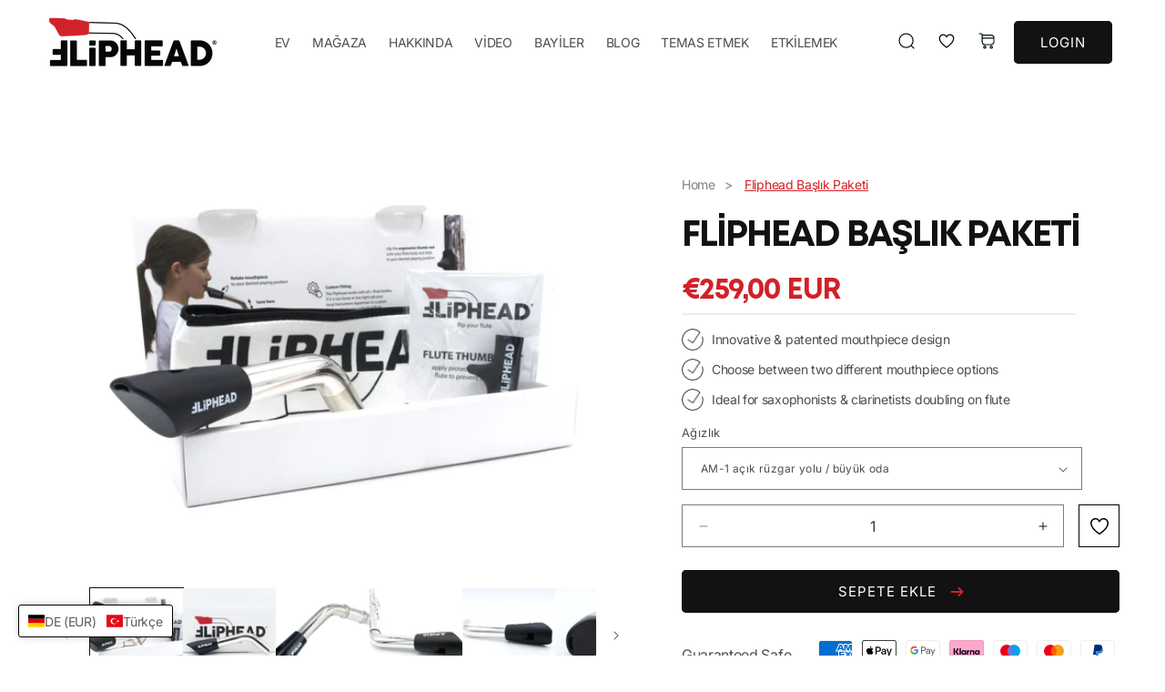

--- FILE ---
content_type: text/html; charset=utf-8
request_url: https://www.fliphead.net/tr/products/the-fliphead-am-1-headjoint
body_size: 98164
content:
<!doctype html>
<html class="js" lang="tr">
  <head>

    

    

    

    


    <script>
      document.addEventListener("DOMContentLoaded", function() {
        function hideVideoSectionIfGerman() {
            // for German Language
            // Assuming Google Translator changes the document's lang attribute
            var videoSection2 = document.getElementById('Slide-MulticlumnVideo-2');
    
            // Check if the lang attribute is 'de'
            if (document.documentElement.lang === 'de' && videoSection2) {
                videoSection2.style.display = 'none';
            } else if (videoSection2) {
                videoSection2.style.display = 'block';
            }
            var videoSection3 = document.getElementById('Slide-MulticlumnVideo-3');
    
            // Check if the lang attribute is 'de'
            if (document.documentElement.lang === 'de' && videoSection3) {
                videoSection3.style.display = 'none';
            } else if (videoSection3) {
                videoSection3.style.display = 'block';
            }
            var videoSection4 = document.getElementById('Slide-MulticlumnVideo-4');
    
            // Check if the lang attribute is 'de'
            if (document.documentElement.lang === 'de' && videoSection4) {
                videoSection4.style.display = 'none';
            } else if (videoSection4) {
                videoSection4.style.display = 'block';
            }
            var videoSection5 = document.getElementById('Slide-MulticlumnVideo-5');
    
            // Check if the lang attribute is 'de'
            if (document.documentElement.lang === 'de' && videoSection5) {
                videoSection5.style.display = 'none';
            } else if (videoSection5) {
                videoSection5.style.display = 'block';
            }
            var videoSection6 = document.getElementById('Slide-MulticlumnVideo-6');
    
            // Check if the lang attribute is 'de'
            if (document.documentElement.lang === 'de' && videoSection6) {
                videoSection6.style.display = 'none';
            } else if (videoSection6) {
                videoSection6.style.display = 'block';
            }
          
        }
    
        // Mutation observer to detect changes in the DOM
        var observer = new MutationObserver(function(mutations) {
            mutations.forEach(function(mutation) {
                if (mutation.type === 'attributes' && mutation.attributeName === 'lang') {
                    hideVideoSectionIfGerman();
                }
            });
        });
    
        // Observe the document's html element for attribute changes
        observer.observe(document.documentElement, { attributes: true });
    
        // Initial check
        hideVideoSectionIfGerman();
    });
    </script>
    
    <script>
        document.addEventListener("DOMContentLoaded", function() {
            function hideVideoSectionIfNotExcludedLanguages() {
                // Assuming Google Translator changes the document's lang attribute
                var videoSections = [
                    document.getElementById('Slide-MulticlumnVideo-1'),
                    document.getElementById('Slide-MulticlumnVideo-3'),
                    document.getElementById('Slide-MulticlumnVideo-4'),
                    document.getElementById('Slide-MulticlumnVideo-5'),
                    document.getElementById('Slide-MulticlumnVideo-6')
                ];
                var lang = document.documentElement.lang;
    
                // List of languages to exclude
                var excludedLanguages = ['it', 'es', 'de', 'pt', 'pt-BR', 'fr'];
    
                // Check if the lang attribute is not in the excluded languages
                if (!excludedLanguages.includes(lang)) {
                    videoSections.forEach(function(videoSection) {
                        if (videoSection) {
                            videoSection.style.display = 'none';
                        }
                    });
                }
            }
    
            // Mutation observer to detect changes in the DOM
            var observer = new MutationObserver(function(mutations) {
                mutations.forEach(function(mutation) {
                    if (mutation.type === 'attributes' && mutation.attributeName === 'lang') {
                        hideVideoSectionIfNotExcludedLanguages();
                    }
                });
            });
    
            // Observe the document's html element for attribute changes
            observer.observe(document.documentElement, { attributes: true });
    
            // Initial check
            hideVideoSectionIfNotExcludedLanguages();
        });
    </script>
    
    
    <script>
      document.addEventListener("DOMContentLoaded", function() {
        function hideVideoSectionIfPortuguese() {
            // Assuming Google Translator changes the document's lang attribute
            var videoSection1 = document.getElementById('Slide-MulticlumnVideo-1');
    
            // Check if the lang attribute is 'pt'
            if ((document.documentElement.lang === 'pt' || document.documentElement.lang === 'pt-BR') && videoSection1)  {
                videoSection1.style.display = 'none';
            } else if (videoSection) {
                videoSection.style.display = 'block';
            }
            var videoSection2 = document.getElementById('Slide-MulticlumnVideo-2');
    
            // Check if the lang attribute is 'pt'
            if ((document.documentElement.lang === 'pt' || document.documentElement.lang === 'pt-BR') && videoSection2) {
                videoSection2.style.display = 'none';
            } else if (videoSection) {
                videoSection.style.display = 'block';
            }
            var videoSection4 = document.getElementById('Slide-MulticlumnVideo-4');
    
            // Check if the lang attribute is 'pt'
            if ((document.documentElement.lang === 'pt' || document.documentElement.lang === 'pt-BR') && videoSection4) {
                videoSection4.style.display = 'none';
            } else if (videoSection) {
                videoSection.style.display = 'block';
            }
            var videoSection5 = document.getElementById('Slide-MulticlumnVideo-5');
    
            // Check if the lang attribute is 'pt'
            if ((document.documentElement.lang === 'pt' || document.documentElement.lang === 'pt-BR') && videoSection5) {
                videoSection5.style.display = 'none';
            } else if (videoSection) {
                videoSection.style.display = 'block';
            }
            var videoSection6 = document.getElementById('Slide-MulticlumnVideo-6');
    
            // Check if the lang attribute is 'pt'
            if ((document.documentElement.lang === 'pt' || document.documentElement.lang === 'pt-BR') && videoSection6) {
                videoSection6.style.display = 'none';
            } else if (videoSection) {
                videoSection.style.display = 'block';
            }
          
        }
    
        // Mutation observer to detect changes in the DOM
        var observer = new MutationObserver(function(mutations) {
            mutations.forEach(function(mutation) {
                if (mutation.type === 'attributes' && mutation.attributeName === 'lang') {
                    hideVideoSectionIfPortuguese();
                }
            });
        });
    
        // Observe the document's html element for attribute changes
        observer.observe(document.documentElement, { attributes: true });
    
        // Initial check
        hideVideoSectionIfPortuguese();
    });
    </script>
    
    
    <script>
      document.addEventListener("DOMContentLoaded", function() {
        function hideVideoSectionIfItalian() {
            // Assuming Google Translator changes the document's lang attribute
            var videoSection1 = document.getElementById('Slide-MulticlumnVideo-1');
    
            // Check if the lang attribute is 'it'
            if (document.documentElement.lang === 'it' && videoSection1) {
                videoSection1.style.display = 'none';
            } else if (videoSection) {
                videoSection.style.display = 'block';
            }
            var videoSection2 = document.getElementById('Slide-MulticlumnVideo-2');
    
            // Check if the lang attribute is 'it'
            if (document.documentElement.lang === 'it' && videoSection2) {
                videoSection2.style.display = 'none';
            } else if (videoSection) {
                videoSection.style.display = 'block';
            }
            var videoSection3 = document.getElementById('Slide-MulticlumnVideo-3');
    
            // Check if the lang attribute is 'it'
            if (document.documentElement.lang === 'it' && videoSection3) {
                videoSection3.style.display = 'none';
            } else if (videoSection) {
                videoSection.style.display = 'block';
            }
            var videoSection5 = document.getElementById('Slide-MulticlumnVideo-5');
    
            // Check if the lang attribute is 'it'
            if (document.documentElement.lang === 'it' && videoSection5) {
                videoSection5.style.display = 'none';
            } else if (videoSection) {
                videoSection.style.display = 'block';
            }
             var videoSection6 = document.getElementById('Slide-MulticlumnVideo-6');
    
            // Check if the lang attribute is 'it'
            if (document.documentElement.lang === 'it' && videoSection6) {
                videoSection6.style.display = 'none';
            } else if (videoSection) {
                videoSection.style.display = 'block';
            }
          
        }
    
        // Mutation observer to detect changes in the DOM
        var observer = new MutationObserver(function(mutations) {
            mutations.forEach(function(mutation) {
                if (mutation.type === 'attributes' && mutation.attributeName === 'lang') {
                    hideVideoSectionIfItalian();
                }
            });
        });
    
        // Observe the document's html element for attribute changes
        observer.observe(document.documentElement, { attributes: true });
    
        // Initial check
        hideVideoSectionIfItalian();
    });
    </script>
    
    
    <script>
      document.addEventListener("DOMContentLoaded", function() {
        function hideVideoSectionIfSpanish() {
            // Assuming Google Translator changes the document's lang attribute
            var videoSection1 = document.getElementById('Slide-MulticlumnVideo-1');
    
            // Check if the lang attribute is 'es'
            if (document.documentElement.lang === 'es' && videoSection1) {
                videoSection1.style.display = 'none';
            } else if (videoSection) {
                videoSection.style.display = 'block';
            }
            var videoSection2 = document.getElementById('Slide-MulticlumnVideo-2');
    
            // Check if the lang attribute is 'es'
            if (document.documentElement.lang === 'es' && videoSection2) {
                videoSection2.style.display = 'none';
            } else if (videoSection) {
                videoSection.style.display = 'block';
            }
            var videoSection3 = document.getElementById('Slide-MulticlumnVideo-3');
    
            // Check if the lang attribute is 'es'
            if (document.documentElement.lang === 'es' && videoSection3) {
                videoSection3.style.display = 'none';
            } else if (videoSection) {
                videoSection.style.display = 'block';
            }
            var videoSection4 = document.getElementById('Slide-MulticlumnVideo-4');
    
            // Check if the lang attribute is 'es'
            if (document.documentElement.lang === 'es' && videoSection4) {
                videoSection4.style.display = 'none';
            } else if (videoSection) {
                videoSection.style.display = 'block';
            }
            var videoSection6 = document.getElementById('Slide-MulticlumnVideo-6');
    
            // Check if the lang attribute is 'es'
            if (document.documentElement.lang === 'es' && videoSection6) {
                videoSection6.style.display = 'none';
            } else if (videoSection) {
                videoSection.style.display = 'block';
            }
          
        }
    
        // Mutation observer to detect changes in the DOM
        var observer = new MutationObserver(function(mutations) {
            mutations.forEach(function(mutation) {
                if (mutation.type === 'attributes' && mutation.attributeName === 'lang') {
                    hideVideoSectionIfSpanish();
                }
            });
        });
    
        // Observe the document's html element for attribute changes
        observer.observe(document.documentElement, { attributes: true });
    
        // Initial check
        hideVideoSectionIfSpanish();
    });
    </script>
    
    
    <script>
      document.addEventListener("DOMContentLoaded", function() {
        function hideVideoSectionIfFrench() {
            // Assuming Google Translator changes the document's lang attribute
            var videoSection1 = document.getElementById('Slide-MulticlumnVideo-1');
    
            // Check if the lang attribute is 'fr'
            if (document.documentElement.lang === 'fr' && videoSection1) {
                videoSection1.style.display = 'none';
            } else if (videoSection) {
                videoSection.style.display = 'block';
            }
            var videoSection2 = document.getElementById('Slide-MulticlumnVideo-2');
    
            // Check if the lang attribute is 'fr'
            if (document.documentElement.lang === 'fr' && videoSection2) {
                videoSection2.style.display = 'none';
            } else if (videoSection) {
                videoSection.style.display = 'block';
            }
            var videoSection3 = document.getElementById('Slide-MulticlumnVideo-3');
    
            // Check if the lang attribute is 'fr'
            if (document.documentElement.lang === 'fr' && videoSection3) {
                videoSection3.style.display = 'none';
            } else if (videoSection) {
                videoSection.style.display = 'block';
            }
            var videoSection4 = document.getElementById('Slide-MulticlumnVideo-4');
    
            // Check if the lang attribute is 'fr'
            if (document.documentElement.lang === 'fr' && videoSection4) {
                videoSection4.style.display = 'none';
            } else if (videoSection) {
                videoSection.style.display = 'block';
            }
            var videoSection5 = document.getElementById('Slide-MulticlumnVideo-5');
    
            // Check if the lang attribute is 'fr'
            if (document.documentElement.lang === 'fr' && videoSection5) {
                videoSection5.style.display = 'none';
            } else if (videoSection) {
                videoSection.style.display = 'block';
            }
          
        }
    
        // Mutation observer to detect changes in the DOM
        var observer = new MutationObserver(function(mutations) {
            mutations.forEach(function(mutation) {
                if (mutation.type === 'attributes' && mutation.attributeName === 'lang') {
                    hideVideoSectionIfFrench();
                }
            });
        });
    
        // Observe the document's html element for attribute changes
        observer.observe(document.documentElement, { attributes: true });
    
        // Initial check
        hideVideoSectionIfFrench();
    });
    </script>
    
    <meta charset="utf-8">
    <meta http-equiv="X-UA-Compatible" content="IE=edge">
    <meta name="viewport" content="width=device-width,initial-scale=1">
    <meta name="theme-color" content="">
    <link rel="canonical" href="https://www.fliphead.net/tr/products/the-fliphead-am-1-headjoint"><link rel="icon" type="image/png" href="//www.fliphead.net/cdn/shop/files/Favicon_2021_2.png?crop=center&height=32&v=1674564111&width=32"><link rel="preconnect" href="https://fonts.shopifycdn.com" crossorigin><title>
      Fliphead Flüt Başlığı
 &ndash; Flipheadshop</title>
    
      <meta name="description" content="Enine Flütler için Alternatif Başlık">
    
    

<meta property="og:site_name" content="Flipheadshop">
<meta property="og:url" content="https://www.fliphead.net/tr/products/the-fliphead-am-1-headjoint">
<meta property="og:title" content="Fliphead Flüt Başlığı">
<meta property="og:type" content="product">
<meta property="og:description" content="Enine Flütler için Alternatif Başlık"><meta property="og:image" content="http://www.fliphead.net/cdn/shop/products/DSCF6654.jpg?v=1676703295">
  <meta property="og:image:secure_url" content="https://www.fliphead.net/cdn/shop/products/DSCF6654.jpg?v=1676703295">
  <meta property="og:image:width" content="5123">
  <meta property="og:image:height" content="3424"><meta property="og:price:amount" content="259,00">
  <meta property="og:price:currency" content="EUR"><meta name="twitter:card" content="summary_large_image">
<meta name="twitter:title" content="Fliphead Flüt Başlığı">
<meta name="twitter:description" content="Enine Flütler için Alternatif Başlık">

    <script src="//www.fliphead.net/cdn/shop/t/9/assets/constants.js?v=58251544750838685771721049309" defer="defer"></script>
    <script src="//www.fliphead.net/cdn/shop/t/9/assets/pubsub.js?v=158357773527763999511721049309" defer="defer"></script>
    <script src="//www.fliphead.net/cdn/shop/t/9/assets/global.js?v=136628361274817707361721049309" defer="defer"></script><script>window.performance && window.performance.mark && window.performance.mark('shopify.content_for_header.start');</script><meta name="facebook-domain-verification" content="addboshc0v4bb7e5cm2nrxj7e9f7zh">
<meta name="google-site-verification" content="xzKriJ-A6DHy2JM0P7AFLpOI2W9CnBoqdcgbqxRLY8M">
<meta id="shopify-digital-wallet" name="shopify-digital-wallet" content="/68257612041/digital_wallets/dialog">
<meta name="shopify-checkout-api-token" content="8ea921a39d908a5979f83e4040e92048">
<meta id="in-context-paypal-metadata" data-shop-id="68257612041" data-venmo-supported="false" data-environment="production" data-locale="en_US" data-paypal-v4="true" data-currency="EUR">
<link rel="alternate" hreflang="x-default" href="https://www.fliphead.net/products/the-fliphead-am-1-headjoint">
<link rel="alternate" hreflang="en" href="https://www.fliphead.net/products/the-fliphead-am-1-headjoint">
<link rel="alternate" hreflang="de" href="https://www.fliphead.net/de/products/the-fliphead-am-1-headjoint">
<link rel="alternate" hreflang="fr" href="https://www.fliphead.net/fr/products/the-fliphead-am-1-headjoint">
<link rel="alternate" hreflang="es" href="https://www.fliphead.net/es/products/the-fliphead-am-1-headjoint">
<link rel="alternate" hreflang="it" href="https://www.fliphead.net/it/products/the-fliphead-am-1-headjoint">
<link rel="alternate" hreflang="pt" href="https://www.fliphead.net/pt/products/the-fliphead-am-1-headjoint">
<link rel="alternate" hreflang="tr" href="https://www.fliphead.net/tr/products/the-fliphead-am-1-headjoint">
<link rel="alternate" hreflang="en-GB" href="https://www.fliphead.net/en-gb/products/the-fliphead-am-1-headjoint">
<link rel="alternate" hreflang="fr-GB" href="https://www.fliphead.net/fr-gb/products/the-fliphead-am-1-headjoint">
<link rel="alternate" hreflang="de-GB" href="https://www.fliphead.net/de-gb/products/the-fliphead-am-1-headjoint">
<link rel="alternate" hreflang="es-GB" href="https://www.fliphead.net/es-gb/products/the-fliphead-am-1-headjoint">
<link rel="alternate" hreflang="it-GB" href="https://www.fliphead.net/it-gb/products/the-fliphead-am-1-headjoint">
<link rel="alternate" hreflang="pt-GB" href="https://www.fliphead.net/pt-gb/products/the-fliphead-am-1-headjoint">
<link rel="alternate" hreflang="tr-GB" href="https://www.fliphead.net/tr-gb/products/the-fliphead-am-1-headjoint">
<link rel="alternate" hreflang="en-CH" href="https://www.fliphead.net/en-ch/products/the-fliphead-am-1-headjoint">
<link rel="alternate" hreflang="de-CH" href="https://www.fliphead.net/de-ch/products/the-fliphead-am-1-headjoint">
<link rel="alternate" hreflang="fr-CH" href="https://www.fliphead.net/fr-ch/products/the-fliphead-am-1-headjoint">
<link rel="alternate" hreflang="it-CH" href="https://www.fliphead.net/it-ch/products/the-fliphead-am-1-headjoint">
<link rel="alternate" hreflang="pt-CH" href="https://www.fliphead.net/pt-ch/products/the-fliphead-am-1-headjoint">
<link rel="alternate" hreflang="es-CH" href="https://www.fliphead.net/es-ch/products/the-fliphead-am-1-headjoint">
<link rel="alternate" hreflang="tr-CH" href="https://www.fliphead.net/tr-ch/products/the-fliphead-am-1-headjoint">
<link rel="alternate" type="application/json+oembed" href="https://www.fliphead.net/tr/products/the-fliphead-am-1-headjoint.oembed">
<script async="async" src="/checkouts/internal/preloads.js?locale=tr-DE"></script>
<link rel="preconnect" href="https://shop.app" crossorigin="anonymous">
<script async="async" src="https://shop.app/checkouts/internal/preloads.js?locale=tr-DE&shop_id=68257612041" crossorigin="anonymous"></script>
<script id="apple-pay-shop-capabilities" type="application/json">{"shopId":68257612041,"countryCode":"DE","currencyCode":"EUR","merchantCapabilities":["supports3DS"],"merchantId":"gid:\/\/shopify\/Shop\/68257612041","merchantName":"Flipheadshop","requiredBillingContactFields":["postalAddress","email","phone"],"requiredShippingContactFields":["postalAddress","email","phone"],"shippingType":"shipping","supportedNetworks":["visa","maestro","masterCard","amex"],"total":{"type":"pending","label":"Flipheadshop","amount":"1.00"},"shopifyPaymentsEnabled":true,"supportsSubscriptions":true}</script>
<script id="shopify-features" type="application/json">{"accessToken":"8ea921a39d908a5979f83e4040e92048","betas":["rich-media-storefront-analytics"],"domain":"www.fliphead.net","predictiveSearch":true,"shopId":68257612041,"locale":"tr"}</script>
<script>var Shopify = Shopify || {};
Shopify.shop = "flipheadshop.myshopify.com";
Shopify.locale = "tr";
Shopify.currency = {"active":"EUR","rate":"1.0"};
Shopify.country = "DE";
Shopify.theme = {"name":"HDC - Redesign 06_08_24 | DEV","id":163324592393,"schema_name":"Dawn","schema_version":"14.0.0","theme_store_id":887,"role":"main"};
Shopify.theme.handle = "null";
Shopify.theme.style = {"id":null,"handle":null};
Shopify.cdnHost = "www.fliphead.net/cdn";
Shopify.routes = Shopify.routes || {};
Shopify.routes.root = "/tr/";</script>
<script type="module">!function(o){(o.Shopify=o.Shopify||{}).modules=!0}(window);</script>
<script>!function(o){function n(){var o=[];function n(){o.push(Array.prototype.slice.apply(arguments))}return n.q=o,n}var t=o.Shopify=o.Shopify||{};t.loadFeatures=n(),t.autoloadFeatures=n()}(window);</script>
<script>
  window.ShopifyPay = window.ShopifyPay || {};
  window.ShopifyPay.apiHost = "shop.app\/pay";
  window.ShopifyPay.redirectState = null;
</script>
<script id="shop-js-analytics" type="application/json">{"pageType":"product"}</script>
<script defer="defer" async type="module" src="//www.fliphead.net/cdn/shopifycloud/shop-js/modules/v2/client.init-shop-cart-sync_B1Czj38a.tr.esm.js"></script>
<script defer="defer" async type="module" src="//www.fliphead.net/cdn/shopifycloud/shop-js/modules/v2/chunk.common_B-R5KmN_.esm.js"></script>
<script defer="defer" async type="module" src="//www.fliphead.net/cdn/shopifycloud/shop-js/modules/v2/chunk.modal_DlZ4Py9o.esm.js"></script>
<script type="module">
  await import("//www.fliphead.net/cdn/shopifycloud/shop-js/modules/v2/client.init-shop-cart-sync_B1Czj38a.tr.esm.js");
await import("//www.fliphead.net/cdn/shopifycloud/shop-js/modules/v2/chunk.common_B-R5KmN_.esm.js");
await import("//www.fliphead.net/cdn/shopifycloud/shop-js/modules/v2/chunk.modal_DlZ4Py9o.esm.js");

  window.Shopify.SignInWithShop?.initShopCartSync?.({"fedCMEnabled":true,"windoidEnabled":true});

</script>
<script>
  window.Shopify = window.Shopify || {};
  if (!window.Shopify.featureAssets) window.Shopify.featureAssets = {};
  window.Shopify.featureAssets['shop-js'] = {"shop-cart-sync":["modules/v2/client.shop-cart-sync_8h6TmBzJ.tr.esm.js","modules/v2/chunk.common_B-R5KmN_.esm.js","modules/v2/chunk.modal_DlZ4Py9o.esm.js"],"init-fed-cm":["modules/v2/client.init-fed-cm_CYnOwO5a.tr.esm.js","modules/v2/chunk.common_B-R5KmN_.esm.js","modules/v2/chunk.modal_DlZ4Py9o.esm.js"],"init-shop-email-lookup-coordinator":["modules/v2/client.init-shop-email-lookup-coordinator_BXqL5JAQ.tr.esm.js","modules/v2/chunk.common_B-R5KmN_.esm.js","modules/v2/chunk.modal_DlZ4Py9o.esm.js"],"init-windoid":["modules/v2/client.init-windoid_CHPpLw6U.tr.esm.js","modules/v2/chunk.common_B-R5KmN_.esm.js","modules/v2/chunk.modal_DlZ4Py9o.esm.js"],"shop-button":["modules/v2/client.shop-button_Ba49C6yU.tr.esm.js","modules/v2/chunk.common_B-R5KmN_.esm.js","modules/v2/chunk.modal_DlZ4Py9o.esm.js"],"shop-cash-offers":["modules/v2/client.shop-cash-offers_DxjnI829.tr.esm.js","modules/v2/chunk.common_B-R5KmN_.esm.js","modules/v2/chunk.modal_DlZ4Py9o.esm.js"],"shop-toast-manager":["modules/v2/client.shop-toast-manager_C2wQ_pI0.tr.esm.js","modules/v2/chunk.common_B-R5KmN_.esm.js","modules/v2/chunk.modal_DlZ4Py9o.esm.js"],"init-shop-cart-sync":["modules/v2/client.init-shop-cart-sync_B1Czj38a.tr.esm.js","modules/v2/chunk.common_B-R5KmN_.esm.js","modules/v2/chunk.modal_DlZ4Py9o.esm.js"],"init-customer-accounts-sign-up":["modules/v2/client.init-customer-accounts-sign-up_iv_YE4N7.tr.esm.js","modules/v2/client.shop-login-button_yiukhShi.tr.esm.js","modules/v2/chunk.common_B-R5KmN_.esm.js","modules/v2/chunk.modal_DlZ4Py9o.esm.js"],"pay-button":["modules/v2/client.pay-button_CBodZE_x.tr.esm.js","modules/v2/chunk.common_B-R5KmN_.esm.js","modules/v2/chunk.modal_DlZ4Py9o.esm.js"],"init-customer-accounts":["modules/v2/client.init-customer-accounts_CzkVx1y2.tr.esm.js","modules/v2/client.shop-login-button_yiukhShi.tr.esm.js","modules/v2/chunk.common_B-R5KmN_.esm.js","modules/v2/chunk.modal_DlZ4Py9o.esm.js"],"avatar":["modules/v2/client.avatar_BTnouDA3.tr.esm.js"],"init-shop-for-new-customer-accounts":["modules/v2/client.init-shop-for-new-customer-accounts_IU9drWRS.tr.esm.js","modules/v2/client.shop-login-button_yiukhShi.tr.esm.js","modules/v2/chunk.common_B-R5KmN_.esm.js","modules/v2/chunk.modal_DlZ4Py9o.esm.js"],"shop-follow-button":["modules/v2/client.shop-follow-button_DkdkmXAq.tr.esm.js","modules/v2/chunk.common_B-R5KmN_.esm.js","modules/v2/chunk.modal_DlZ4Py9o.esm.js"],"checkout-modal":["modules/v2/client.checkout-modal_B93VuYpp.tr.esm.js","modules/v2/chunk.common_B-R5KmN_.esm.js","modules/v2/chunk.modal_DlZ4Py9o.esm.js"],"shop-login-button":["modules/v2/client.shop-login-button_yiukhShi.tr.esm.js","modules/v2/chunk.common_B-R5KmN_.esm.js","modules/v2/chunk.modal_DlZ4Py9o.esm.js"],"lead-capture":["modules/v2/client.lead-capture_BOfhDUxK.tr.esm.js","modules/v2/chunk.common_B-R5KmN_.esm.js","modules/v2/chunk.modal_DlZ4Py9o.esm.js"],"shop-login":["modules/v2/client.shop-login_BEkKYqev.tr.esm.js","modules/v2/chunk.common_B-R5KmN_.esm.js","modules/v2/chunk.modal_DlZ4Py9o.esm.js"],"payment-terms":["modules/v2/client.payment-terms_DCXCONmq.tr.esm.js","modules/v2/chunk.common_B-R5KmN_.esm.js","modules/v2/chunk.modal_DlZ4Py9o.esm.js"]};
</script>
<script id="__st">var __st={"a":68257612041,"offset":3600,"reqid":"2ee8505b-260f-44d2-9a06-34df9111a9b2-1769824876","pageurl":"www.fliphead.net\/tr\/products\/the-fliphead-am-1-headjoint","u":"7f475c225855","p":"product","rtyp":"product","rid":8108602818825};</script>
<script>window.ShopifyPaypalV4VisibilityTracking = true;</script>
<script id="captcha-bootstrap">!function(){'use strict';const t='contact',e='account',n='new_comment',o=[[t,t],['blogs',n],['comments',n],[t,'customer']],c=[[e,'customer_login'],[e,'guest_login'],[e,'recover_customer_password'],[e,'create_customer']],r=t=>t.map((([t,e])=>`form[action*='/${t}']:not([data-nocaptcha='true']) input[name='form_type'][value='${e}']`)).join(','),a=t=>()=>t?[...document.querySelectorAll(t)].map((t=>t.form)):[];function s(){const t=[...o],e=r(t);return a(e)}const i='password',u='form_key',d=['recaptcha-v3-token','g-recaptcha-response','h-captcha-response',i],f=()=>{try{return window.sessionStorage}catch{return}},m='__shopify_v',_=t=>t.elements[u];function p(t,e,n=!1){try{const o=window.sessionStorage,c=JSON.parse(o.getItem(e)),{data:r}=function(t){const{data:e,action:n}=t;return t[m]||n?{data:e,action:n}:{data:t,action:n}}(c);for(const[e,n]of Object.entries(r))t.elements[e]&&(t.elements[e].value=n);n&&o.removeItem(e)}catch(o){console.error('form repopulation failed',{error:o})}}const l='form_type',E='cptcha';function T(t){t.dataset[E]=!0}const w=window,h=w.document,L='Shopify',v='ce_forms',y='captcha';let A=!1;((t,e)=>{const n=(g='f06e6c50-85a8-45c8-87d0-21a2b65856fe',I='https://cdn.shopify.com/shopifycloud/storefront-forms-hcaptcha/ce_storefront_forms_captcha_hcaptcha.v1.5.2.iife.js',D={infoText:'hCaptcha ile korunuyor',privacyText:'Gizlilik',termsText:'Koşullar'},(t,e,n)=>{const o=w[L][v],c=o.bindForm;if(c)return c(t,g,e,D).then(n);var r;o.q.push([[t,g,e,D],n]),r=I,A||(h.body.append(Object.assign(h.createElement('script'),{id:'captcha-provider',async:!0,src:r})),A=!0)});var g,I,D;w[L]=w[L]||{},w[L][v]=w[L][v]||{},w[L][v].q=[],w[L][y]=w[L][y]||{},w[L][y].protect=function(t,e){n(t,void 0,e),T(t)},Object.freeze(w[L][y]),function(t,e,n,w,h,L){const[v,y,A,g]=function(t,e,n){const i=e?o:[],u=t?c:[],d=[...i,...u],f=r(d),m=r(i),_=r(d.filter((([t,e])=>n.includes(e))));return[a(f),a(m),a(_),s()]}(w,h,L),I=t=>{const e=t.target;return e instanceof HTMLFormElement?e:e&&e.form},D=t=>v().includes(t);t.addEventListener('submit',(t=>{const e=I(t);if(!e)return;const n=D(e)&&!e.dataset.hcaptchaBound&&!e.dataset.recaptchaBound,o=_(e),c=g().includes(e)&&(!o||!o.value);(n||c)&&t.preventDefault(),c&&!n&&(function(t){try{if(!f())return;!function(t){const e=f();if(!e)return;const n=_(t);if(!n)return;const o=n.value;o&&e.removeItem(o)}(t);const e=Array.from(Array(32),(()=>Math.random().toString(36)[2])).join('');!function(t,e){_(t)||t.append(Object.assign(document.createElement('input'),{type:'hidden',name:u})),t.elements[u].value=e}(t,e),function(t,e){const n=f();if(!n)return;const o=[...t.querySelectorAll(`input[type='${i}']`)].map((({name:t})=>t)),c=[...d,...o],r={};for(const[a,s]of new FormData(t).entries())c.includes(a)||(r[a]=s);n.setItem(e,JSON.stringify({[m]:1,action:t.action,data:r}))}(t,e)}catch(e){console.error('failed to persist form',e)}}(e),e.submit())}));const S=(t,e)=>{t&&!t.dataset[E]&&(n(t,e.some((e=>e===t))),T(t))};for(const o of['focusin','change'])t.addEventListener(o,(t=>{const e=I(t);D(e)&&S(e,y())}));const B=e.get('form_key'),M=e.get(l),P=B&&M;t.addEventListener('DOMContentLoaded',(()=>{const t=y();if(P)for(const e of t)e.elements[l].value===M&&p(e,B);[...new Set([...A(),...v().filter((t=>'true'===t.dataset.shopifyCaptcha))])].forEach((e=>S(e,t)))}))}(h,new URLSearchParams(w.location.search),n,t,e,['guest_login'])})(!0,!0)}();</script>
<script integrity="sha256-4kQ18oKyAcykRKYeNunJcIwy7WH5gtpwJnB7kiuLZ1E=" data-source-attribution="shopify.loadfeatures" defer="defer" src="//www.fliphead.net/cdn/shopifycloud/storefront/assets/storefront/load_feature-a0a9edcb.js" crossorigin="anonymous"></script>
<script crossorigin="anonymous" defer="defer" src="//www.fliphead.net/cdn/shopifycloud/storefront/assets/shopify_pay/storefront-65b4c6d7.js?v=20250812"></script>
<script data-source-attribution="shopify.dynamic_checkout.dynamic.init">var Shopify=Shopify||{};Shopify.PaymentButton=Shopify.PaymentButton||{isStorefrontPortableWallets:!0,init:function(){window.Shopify.PaymentButton.init=function(){};var t=document.createElement("script");t.src="https://www.fliphead.net/cdn/shopifycloud/portable-wallets/latest/portable-wallets.tr.js",t.type="module",document.head.appendChild(t)}};
</script>
<script data-source-attribution="shopify.dynamic_checkout.buyer_consent">
  function portableWalletsHideBuyerConsent(e){var t=document.getElementById("shopify-buyer-consent"),n=document.getElementById("shopify-subscription-policy-button");t&&n&&(t.classList.add("hidden"),t.setAttribute("aria-hidden","true"),n.removeEventListener("click",e))}function portableWalletsShowBuyerConsent(e){var t=document.getElementById("shopify-buyer-consent"),n=document.getElementById("shopify-subscription-policy-button");t&&n&&(t.classList.remove("hidden"),t.removeAttribute("aria-hidden"),n.addEventListener("click",e))}window.Shopify?.PaymentButton&&(window.Shopify.PaymentButton.hideBuyerConsent=portableWalletsHideBuyerConsent,window.Shopify.PaymentButton.showBuyerConsent=portableWalletsShowBuyerConsent);
</script>
<script data-source-attribution="shopify.dynamic_checkout.cart.bootstrap">document.addEventListener("DOMContentLoaded",(function(){function t(){return document.querySelector("shopify-accelerated-checkout-cart, shopify-accelerated-checkout")}if(t())Shopify.PaymentButton.init();else{new MutationObserver((function(e,n){t()&&(Shopify.PaymentButton.init(),n.disconnect())})).observe(document.body,{childList:!0,subtree:!0})}}));
</script>
<link id="shopify-accelerated-checkout-styles" rel="stylesheet" media="screen" href="https://www.fliphead.net/cdn/shopifycloud/portable-wallets/latest/accelerated-checkout-backwards-compat.css" crossorigin="anonymous">
<style id="shopify-accelerated-checkout-cart">
        #shopify-buyer-consent {
  margin-top: 1em;
  display: inline-block;
  width: 100%;
}

#shopify-buyer-consent.hidden {
  display: none;
}

#shopify-subscription-policy-button {
  background: none;
  border: none;
  padding: 0;
  text-decoration: underline;
  font-size: inherit;
  cursor: pointer;
}

#shopify-subscription-policy-button::before {
  box-shadow: none;
}

      </style>
<script id="sections-script" data-sections="header" defer="defer" src="//www.fliphead.net/cdn/shop/t/9/compiled_assets/scripts.js?v=1922"></script>
<script>window.performance && window.performance.mark && window.performance.mark('shopify.content_for_header.end');</script>

    <style data-shopify>
      @font-face {
  font-family: Inter;
  font-weight: 400;
  font-style: normal;
  font-display: swap;
  src: url("//www.fliphead.net/cdn/fonts/inter/inter_n4.b2a3f24c19b4de56e8871f609e73ca7f6d2e2bb9.woff2") format("woff2"),
       url("//www.fliphead.net/cdn/fonts/inter/inter_n4.af8052d517e0c9ffac7b814872cecc27ae1fa132.woff") format("woff");
}

      @font-face {
  font-family: Inter;
  font-weight: 700;
  font-style: normal;
  font-display: swap;
  src: url("//www.fliphead.net/cdn/fonts/inter/inter_n7.02711e6b374660cfc7915d1afc1c204e633421e4.woff2") format("woff2"),
       url("//www.fliphead.net/cdn/fonts/inter/inter_n7.6dab87426f6b8813070abd79972ceaf2f8d3b012.woff") format("woff");
}

      @font-face {
  font-family: Inter;
  font-weight: 400;
  font-style: italic;
  font-display: swap;
  src: url("//www.fliphead.net/cdn/fonts/inter/inter_i4.feae1981dda792ab80d117249d9c7e0f1017e5b3.woff2") format("woff2"),
       url("//www.fliphead.net/cdn/fonts/inter/inter_i4.62773b7113d5e5f02c71486623cf828884c85c6e.woff") format("woff");
}

      @font-face {
  font-family: Inter;
  font-weight: 700;
  font-style: italic;
  font-display: swap;
  src: url("//www.fliphead.net/cdn/fonts/inter/inter_i7.b377bcd4cc0f160622a22d638ae7e2cd9b86ea4c.woff2") format("woff2"),
       url("//www.fliphead.net/cdn/fonts/inter/inter_i7.7c69a6a34e3bb44fcf6f975857e13b9a9b25beb4.woff") format("woff");
}

      @font-face {
  font-family: Assistant;
  font-weight: 700;
  font-style: normal;
  font-display: swap;
  src: url("//www.fliphead.net/cdn/fonts/assistant/assistant_n7.bf44452348ec8b8efa3aa3068825305886b1c83c.woff2") format("woff2"),
       url("//www.fliphead.net/cdn/fonts/assistant/assistant_n7.0c887fee83f6b3bda822f1150b912c72da0f7b64.woff") format("woff");
}

      @font-face {
        font-family: 'Mont';
        src: url('https://cdn.shopify.com/s/files/1/0682/5761/2041/files/Mont-Bold.woff2?v=1717045045') format('woff2'),
            url('https://cdn.shopify.com/s/files/1/0682/5761/2041/files/Mont-Bold.woff?v=1717045042') format('woff'),
            url('https://cdn.shopify.com/s/files/1/0682/5761/2041/files/Mont-Bold.ttf?v=1717045038') format('truetype');
        font-weight: bold;
        font-style: normal;
        font-display: swap;
      }
      
        :root,
        .color-background-1 {
          --color-background: 255,255,255;
        
          --gradient-background: #ffffff;
        
        
        --color-foreground: 18,18,18;
        --color-background-contrast: 191,191,191;
        --color-shadow: 18,18,18;
        --color-button: 18,18,18;
        --color-button-text: 255,255,255;
        --color-secondary-button: 255,255,255;
        --color-secondary-button-text: 209,33,41;
        --color-link: 209,33,41;
        --color-badge-foreground: 18,18,18;
        --color-badge-background: 255,255,255;
        --color-badge-border: 18,18,18;
        --payment-terms-background-color: rgb(255 255 255);
      }
      
        
        .color-background-2 {
          --color-background: 241,246,247;
        
          --gradient-background: #f1f6f7;
        
        
        --color-foreground: 0,0,0;
        --color-background-contrast: 160,194,201;
        --color-shadow: 0,0,0;
        --color-button: 0,0,0;
        --color-button-text: 255,255,255;
        --color-secondary-button: 241,246,247;
        --color-secondary-button-text: 209,33,41;
        --color-link: 209,33,41;
        --color-badge-foreground: 0,0,0;
        --color-badge-background: 241,246,247;
        --color-badge-border: 0,0,0;
        --payment-terms-background-color: rgb(241 246 247);
      }
      
        
        .color-inverse {
          --color-background: 0,0,0;
        
          --gradient-background: #000000;
        
        
        --color-foreground: 255,255,255;
        --color-background-contrast: 128,128,128;
        --color-shadow: 0,0,0;
        --color-button: 255,255,255;
        --color-button-text: 0,0,0;
        --color-secondary-button: 0,0,0;
        --color-secondary-button-text: 255,255,255;
        --color-link: 255,255,255;
        --color-badge-foreground: 255,255,255;
        --color-badge-background: 0,0,0;
        --color-badge-border: 255,255,255;
        --payment-terms-background-color: rgb(0 0 0);
      }
      
        
        .color-accent-1 {
          --color-background: 0,0,0;
        
          --gradient-background: #000000;
        
        
        --color-foreground: 0,0,0;
        --color-background-contrast: 128,128,128;
        --color-shadow: 0,0,0;
        --color-button: 0,0,0;
        --color-button-text: 255,255,255;
        --color-secondary-button: 0,0,0;
        --color-secondary-button-text: 255,255,255;
        --color-link: 255,255,255;
        --color-badge-foreground: 0,0,0;
        --color-badge-background: 0,0,0;
        --color-badge-border: 0,0,0;
        --payment-terms-background-color: rgb(0 0 0);
      }
      
        
        .color-accent-2 {
          --color-background: 209,33,41;
        
          --gradient-background: #d12129;
        
        
        --color-foreground: 255,255,255;
        --color-background-contrast: 99,16,19;
        --color-shadow: 18,18,18;
        --color-button: 255,255,255;
        --color-button-text: 5,15,15;
        --color-secondary-button: 209,33,41;
        --color-secondary-button-text: 255,255,255;
        --color-link: 255,255,255;
        --color-badge-foreground: 255,255,255;
        --color-badge-background: 209,33,41;
        --color-badge-border: 255,255,255;
        --payment-terms-background-color: rgb(209 33 41);
      }
      
        
        .color-scheme-2db40b07-95a8-4433-950a-4c4fec657700 {
          --color-background: 241,246,247;
        
          --gradient-background: #f1f6f7;
        
        
        --color-foreground: 0,0,0;
        --color-background-contrast: 160,194,201;
        --color-shadow: 0,0,0;
        --color-button: 0,0,0;
        --color-button-text: 255,255,255;
        --color-secondary-button: 241,246,247;
        --color-secondary-button-text: 0,0,0;
        --color-link: 0,0,0;
        --color-badge-foreground: 0,0,0;
        --color-badge-background: 241,246,247;
        --color-badge-border: 0,0,0;
        --payment-terms-background-color: rgb(241 246 247);
      }
      
      body, .color-background-1, .color-background-2, .color-inverse, .color-accent-1, .color-accent-2, .color-scheme-2db40b07-95a8-4433-950a-4c4fec657700 {
        color: rgba(var(--color-foreground), 0.75);
        background-color: rgb(var(--color-background));
      }
      :root {
        --font-body-family: Inter, sans-serif;
        --font-body-style: normal;
        --font-body-weight: 400;
        --font-body-weight-bold: 700;
        --font-heading-family: Assistant, sans-serif;
         --font-heading-family: 'Mont';
        --font-heading-style: normal;
        --font-heading-weight: 700;
        --font-body-scale: 1.0;
        --font-heading-scale: 1.0;
        --media-padding: px;
        --media-border-opacity: 0.05;
        --media-border-width: 0px;
        --media-radius: 0px;
        --media-shadow-opacity: 0.0;
        --media-shadow-horizontal-offset: 2px;
        --media-shadow-vertical-offset: -4px;
        --media-shadow-blur-radius: 5px;
        --media-shadow-visible: 0;
        --page-width: 140rem;
        --page-width-margin: 0rem;
        --product-card-image-padding: 0.0rem;
        --product-card-corner-radius: 0.0rem;
        --product-card-text-alignment: left;
        --product-card-border-width: 0.0rem;
        --product-card-border-opacity: 0.1;
        --product-card-shadow-opacity: 0.0;
        --product-card-shadow-visible: 0;
        --product-card-shadow-horizontal-offset: 0.0rem;
        --product-card-shadow-vertical-offset: 0.4rem;
        --product-card-shadow-blur-radius: 0.5rem;
        --collection-card-image-padding: 0.0rem;
        --collection-card-corner-radius: 0.0rem;
        --collection-card-text-alignment: left;
        --collection-card-border-width: 0.0rem;
        --collection-card-border-opacity: 0.1;
        --collection-card-shadow-opacity: 0.0;
        --collection-card-shadow-visible: 0;
        --collection-card-shadow-horizontal-offset: 0.0rem;
        --collection-card-shadow-vertical-offset: 0.4rem;
        --collection-card-shadow-blur-radius: 0.5rem;
        --blog-card-image-padding: 1.0rem;
        --blog-card-corner-radius: 0.0rem;
        --blog-card-text-alignment: center;
        --blog-card-border-width: 0.0rem;
        --blog-card-border-opacity: 0.1;
        --blog-card-shadow-opacity: 0.0;
        --blog-card-shadow-visible: 0;
        --blog-card-shadow-horizontal-offset: 0.0rem;
        --blog-card-shadow-vertical-offset: 0.4rem;
        --blog-card-shadow-blur-radius: 0.5rem;
        --badge-corner-radius: 4.0rem;
        --popup-border-width: 1px;
        --popup-border-opacity: 0.1;
        --popup-corner-radius: 0px;
        --popup-shadow-opacity: 0.0;
        --popup-shadow-horizontal-offset: 0px;
        --popup-shadow-vertical-offset: 4px;
        --popup-shadow-blur-radius: 5px;
        --drawer-border-width: 1px;
        --drawer-border-opacity: 0.1;
        --drawer-shadow-opacity: 0.0;
        --drawer-shadow-horizontal-offset: 0px;
        --drawer-shadow-vertical-offset: 4px;
        --drawer-shadow-blur-radius: 5px;
        --spacing-sections-desktop: 0px;
        --spacing-sections-mobile: 0px;
        --grid-desktop-vertical-spacing: 8px;
        --grid-desktop-horizontal-spacing: 8px;
        --grid-mobile-vertical-spacing: 4px;
        --grid-mobile-horizontal-spacing: 4px;
        --text-boxes-border-opacity: 0.1;
        --text-boxes-border-width: 0px;
        --text-boxes-radius: 0px;
        --text-boxes-shadow-opacity: 0.5;
        --text-boxes-shadow-visible: 1;
        --text-boxes-shadow-horizontal-offset: 0px;
        --text-boxes-shadow-vertical-offset: 0px;
        --text-boxes-shadow-blur-radius: 0px;
        --buttons-radius: 4px;
        --buttons-radius-outset: 5px;
        --buttons-border-width: 1px;
        --buttons-border-opacity: 1.0;
        --buttons-shadow-opacity: 0.0;
        --buttons-shadow-visible: 0;
        --buttons-shadow-horizontal-offset: 0px;
        --buttons-shadow-vertical-offset: 4px;
        --buttons-shadow-blur-radius: 5px;
        --buttons-border-offset: 0.3px;
        --inputs-radius: 0px;
        --inputs-border-width: 1px;
        --inputs-border-opacity: 0.55;
        --inputs-shadow-opacity: 0.0;
        --inputs-shadow-horizontal-offset: 0px;
        --inputs-margin-offset: 0px;
        --inputs-shadow-vertical-offset: 4px;
        --inputs-shadow-blur-radius: 5px;
        --inputs-radius-outset: 0px;
        --variant-pills-radius: 40px;
        --variant-pills-border-width: 1px;
        --variant-pills-border-opacity: 0.55;
        --variant-pills-shadow-opacity: 0.0;
        --variant-pills-shadow-horizontal-offset: 0px;
        --variant-pills-shadow-vertical-offset: 4px;
        --variant-pills-shadow-blur-radius: 5px;
      }
      *,
      *::before,
      *::after {
        box-sizing: inherit;
      }
      html {
        box-sizing: border-box;
        font-size: calc(var(--font-body-scale) * 62.5%);
        height: 100%;
      }
      body {
        display: grid;
        grid-template-rows: auto auto 1fr auto;
        grid-template-columns: 100%;
        min-height: 100%;
        margin: 0;
        font-size: 1.5rem;
        letter-spacing: 0.06rem;
        line-height: calc(1 + 0.8 / var(--font-body-scale));
        font-family: var(--font-body-family);
        font-style: var(--font-body-style);
        font-weight: var(--font-body-weight);
      }
      @media screen and (min-width: 750px) {
        body {
          font-size: 1.6rem;
        }
      }
      .wishlist_button{
            background: none;
            border: none;
            display: flex;
            align-items: center;
          }
          .wishlist_button svg{
            border-radius: 0px;
            margin: 10px 0;
            display: flex;
            align-items: center;
            justify-content: center;
            cursor: pointer;
            border: 1px solid #000;
            padding: 5px;
          }
          .heart-filled path{
            fill: rgba(var(--color-link));
          }
          .button-floating{
            position: fixed;
            transform: translateY(-50%);
            z-index: 1;
            padding: 8px;
            display: inline-flex;
            align-items: center;
            text-decoration: none;
            color: #000;
            background-color: #efefef;
            border-radius: 6px 0 0 6px;
            transition: all .5s ease;
          }
          .button-floating:hover{
            background-color: #000;
          }
          .button-floating:hover svg, .button-floating:hover .wishlist_text{
            fill: #fff;
            color: #fff;
          }
    
          .wishlist_text{
            margin-left: 7px !important;;
            margin: 0px;
            text-decoration: none;
          }
          
          
           .button-floating{
             top: 50%;
             transform: translateY(-50%);
             left: 0px;
             width: fit-content;
             border-radius: 0 6px 6px 0;
             z-index: 11;
           }
          
      
    </style>
    <link href="//www.fliphead.net/cdn/shop/t/9/assets/base.css?v=16534392784228263581721049309" rel="stylesheet" type="text/css" media="all" />
    <link href="//www.fliphead.net/cdn/shop/t/9/assets/custom.css?v=13435136574693871901721053032" rel="stylesheet" type="text/css" media="all" />

      <link rel="preload" as="font" href="//www.fliphead.net/cdn/fonts/inter/inter_n4.b2a3f24c19b4de56e8871f609e73ca7f6d2e2bb9.woff2" type="font/woff2" crossorigin>
      

      <link rel="preload" as="font" href="//www.fliphead.net/cdn/fonts/assistant/assistant_n7.bf44452348ec8b8efa3aa3068825305886b1c83c.woff2" type="font/woff2" crossorigin>
      
<link href="//www.fliphead.net/cdn/shop/t/9/assets/component-localization-form.css?v=120620094879297847921721049309" rel="stylesheet" type="text/css" media="all" />
      <script src="//www.fliphead.net/cdn/shop/t/9/assets/localization-form.js?v=169565320306168926741721049309" defer="defer"></script><link
        rel="stylesheet"
        href="//www.fliphead.net/cdn/shop/t/9/assets/component-predictive-search.css?v=118923337488134913561721049309"
        media="print"
        onload="this.media='all'"
      ><script>
      if (Shopify.designMode) {
        document.documentElement.classList.add('shopify-design-mode');
      }
    </script>
    <script src="https://cdn.jsdelivr.net/npm/swiper@11/swiper-bundle.min.js"></script>
    <link rel="stylesheet" href="https://cdn.jsdelivr.net/npm/swiper@11/swiper-bundle.min.css" />
    
  <!-- BEGIN app block: shopify://apps/complianz-gdpr-cookie-consent/blocks/bc-block/e49729f0-d37d-4e24-ac65-e0e2f472ac27 -->

    
    
<link id='complianz-css' rel="stylesheet" href=https://cdn.shopify.com/extensions/019c040e-03b8-731c-ab77-232f75008d84/gdpr-legal-cookie-77/assets/complainz.css media="print" onload="this.media='all'">
    <style>
        #iubenda-iframe.iubenda-iframe-branded > div.purposes-header,
        #iubenda-iframe.iubenda-iframe-branded > div.iub-cmp-header,
        #purposes-container > div.purposes-header,
        #iubenda-cs-banner .iubenda-cs-brand {
            background-color: #ffffff !important;
            color: #000000!important;
        }
        #iubenda-iframe.iubenda-iframe-branded .purposes-header .iub-btn-cp ,
        #iubenda-iframe.iubenda-iframe-branded .purposes-header .iub-btn-cp:hover,
        #iubenda-iframe.iubenda-iframe-branded .purposes-header .iub-btn-back:hover  {
            background-color: #ffffff !important;
            opacity: 1 !important;
        }
        #iubenda-cs-banner .iub-toggle .iub-toggle-label {
            color: #ffffff!important;
        }
        #iubenda-iframe.iubenda-iframe-branded .purposes-header .iub-btn-cp:hover,
        #iubenda-iframe.iubenda-iframe-branded .purposes-header .iub-btn-back:hover {
            background-color: #000000!important;
            color: #ffffff!important;
        }
        #iubenda-cs-banner #iubenda-cs-title {
            font-size: 14px !important;
        }
        #iubenda-cs-banner .iubenda-cs-content,
        #iubenda-cs-title,
        .iub-toggle-checkbox.granular-control-checkbox span {
            background-color: #ffffff !important;
            color: #000000 !important;
            font-size: 14px !important;
        }
        #iubenda-cs-banner .iubenda-cs-close-btn {
            font-size: 14px !important;
            background-color: #ffffff !important;
        }
        #iubenda-cs-banner .iubenda-cs-opt-group {
            color: #ffffff !important;
        }
        #iubenda-cs-banner .iubenda-cs-opt-group button,
        .iubenda-alert button.iubenda-button-cancel {
            background-color: #d12129!important;
            color: #ffffff!important;
        }
        #iubenda-cs-banner .iubenda-cs-opt-group button.iubenda-cs-accept-btn,
        #iubenda-cs-banner .iubenda-cs-opt-group button.iubenda-cs-btn-primary,
        .iubenda-alert button.iubenda-button-confirm {
            background-color: #d12129 !important;
            color: #ffffff !important;
        }
        #iubenda-cs-banner .iubenda-cs-opt-group button.iubenda-cs-reject-btn {
            background-color: #d12129!important;
            color: #ffffff!important;
        }

        #iubenda-cs-banner .iubenda-banner-content button {
            cursor: pointer !important;
            color: currentColor !important;
            text-decoration: underline !important;
            border: none !important;
            background-color: transparent !important;
            font-size: 100% !important;
            padding: 0 !important;
        }

        #iubenda-cs-banner .iubenda-cs-opt-group button {
            border-radius: 4px !important;
            padding-block: 10px !important;
        }
        @media (min-width: 640px) {
            #iubenda-cs-banner.iubenda-cs-default-floating:not(.iubenda-cs-top):not(.iubenda-cs-center) .iubenda-cs-container, #iubenda-cs-banner.iubenda-cs-default-floating:not(.iubenda-cs-bottom):not(.iubenda-cs-center) .iubenda-cs-container, #iubenda-cs-banner.iubenda-cs-default-floating.iubenda-cs-center:not(.iubenda-cs-top):not(.iubenda-cs-bottom) .iubenda-cs-container {
                width: 560px !important;
            }
            #iubenda-cs-banner.iubenda-cs-default-floating:not(.iubenda-cs-top):not(.iubenda-cs-center) .iubenda-cs-opt-group, #iubenda-cs-banner.iubenda-cs-default-floating:not(.iubenda-cs-bottom):not(.iubenda-cs-center) .iubenda-cs-opt-group, #iubenda-cs-banner.iubenda-cs-default-floating.iubenda-cs-center:not(.iubenda-cs-top):not(.iubenda-cs-bottom) .iubenda-cs-opt-group {
                flex-direction: row !important;
            }
            #iubenda-cs-banner .iubenda-cs-opt-group button:not(:last-of-type),
            #iubenda-cs-banner .iubenda-cs-opt-group button {
                margin-right: 4px !important;
            }
            #iubenda-cs-banner .iubenda-cs-container .iubenda-cs-brand {
                position: absolute !important;
                inset-block-start: 6px;
            }
        }
        #iubenda-cs-banner.iubenda-cs-default-floating:not(.iubenda-cs-top):not(.iubenda-cs-center) .iubenda-cs-opt-group > div, #iubenda-cs-banner.iubenda-cs-default-floating:not(.iubenda-cs-bottom):not(.iubenda-cs-center) .iubenda-cs-opt-group > div, #iubenda-cs-banner.iubenda-cs-default-floating.iubenda-cs-center:not(.iubenda-cs-top):not(.iubenda-cs-bottom) .iubenda-cs-opt-group > div {
            flex-direction: row-reverse;
            width: 100% !important;
        }

        .iubenda-cs-brand-badge-outer, .iubenda-cs-brand-badge, #iubenda-cs-banner.iubenda-cs-default-floating.iubenda-cs-bottom .iubenda-cs-brand-badge-outer,
        #iubenda-cs-banner.iubenda-cs-default.iubenda-cs-bottom .iubenda-cs-brand-badge-outer,
        #iubenda-cs-banner.iubenda-cs-default:not(.iubenda-cs-left) .iubenda-cs-brand-badge-outer,
        #iubenda-cs-banner.iubenda-cs-default-floating:not(.iubenda-cs-left) .iubenda-cs-brand-badge-outer {
            display: none !important
        }

        #iubenda-cs-banner:not(.iubenda-cs-top):not(.iubenda-cs-bottom) .iubenda-cs-container.iubenda-cs-themed {
            flex-direction: row !important;
        }

        #iubenda-cs-banner #iubenda-cs-title,
        #iubenda-cs-banner #iubenda-cs-custom-title {
            justify-self: center !important;
            font-size: 14px !important;
            font-family: -apple-system,sans-serif !important;
            margin-inline: auto !important;
            width: 55% !important;
            text-align: center;
            font-weight: 600;
            visibility: unset;
        }

        @media (max-width: 640px) {
            #iubenda-cs-banner #iubenda-cs-title,
            #iubenda-cs-banner #iubenda-cs-custom-title {
                display: block;
            }
        }

        #iubenda-cs-banner .iubenda-cs-brand img {
            max-width: 110px !important;
            min-height: 32px !important;
        }
        #iubenda-cs-banner .iubenda-cs-container .iubenda-cs-brand {
            background: none !important;
            padding: 0px !important;
            margin-block-start:10px !important;
            margin-inline-start:16px !important;
        }

        #iubenda-cs-banner .iubenda-cs-opt-group button {
            padding-inline: 4px !important;
        }

    </style>
    
    
    
    

    <script type="text/javascript">
        function loadScript(src) {
            return new Promise((resolve, reject) => {
                const s = document.createElement("script");
                s.src = src;
                s.charset = "UTF-8";
                s.onload = resolve;
                s.onerror = reject;
                document.head.appendChild(s);
            });
        }

        function filterGoogleConsentModeURLs(domainsArray) {
            const googleConsentModeComplianzURls = [
                // 197, # Google Tag Manager:
                {"domain":"s.www.googletagmanager.com", "path":""},
                {"domain":"www.tagmanager.google.com", "path":""},
                {"domain":"www.googletagmanager.com", "path":""},
                {"domain":"googletagmanager.com", "path":""},
                {"domain":"tagassistant.google.com", "path":""},
                {"domain":"tagmanager.google.com", "path":""},

                // 2110, # Google Analytics 4:
                {"domain":"www.analytics.google.com", "path":""},
                {"domain":"www.google-analytics.com", "path":""},
                {"domain":"ssl.google-analytics.com", "path":""},
                {"domain":"google-analytics.com", "path":""},
                {"domain":"analytics.google.com", "path":""},
                {"domain":"region1.google-analytics.com", "path":""},
                {"domain":"region1.analytics.google.com", "path":""},
                {"domain":"*.google-analytics.com", "path":""},
                {"domain":"www.googletagmanager.com", "path":"/gtag/js?id=G"},
                {"domain":"googletagmanager.com", "path":"/gtag/js?id=UA"},
                {"domain":"www.googletagmanager.com", "path":"/gtag/js?id=UA"},
                {"domain":"googletagmanager.com", "path":"/gtag/js?id=G"},

                // 177, # Google Ads conversion tracking:
                {"domain":"googlesyndication.com", "path":""},
                {"domain":"media.admob.com", "path":""},
                {"domain":"gmodules.com", "path":""},
                {"domain":"ad.ytsa.net", "path":""},
                {"domain":"dartmotif.net", "path":""},
                {"domain":"dmtry.com", "path":""},
                {"domain":"go.channelintelligence.com", "path":""},
                {"domain":"googleusercontent.com", "path":""},
                {"domain":"googlevideo.com", "path":""},
                {"domain":"gvt1.com", "path":""},
                {"domain":"links.channelintelligence.com", "path":""},
                {"domain":"obrasilinteirojoga.com.br", "path":""},
                {"domain":"pcdn.tcgmsrv.net", "path":""},
                {"domain":"rdr.tag.channelintelligence.com", "path":""},
                {"domain":"static.googleadsserving.cn", "path":""},
                {"domain":"studioapi.doubleclick.com", "path":""},
                {"domain":"teracent.net", "path":""},
                {"domain":"ttwbs.channelintelligence.com", "path":""},
                {"domain":"wtb.channelintelligence.com", "path":""},
                {"domain":"youknowbest.com", "path":""},
                {"domain":"doubleclick.net", "path":""},
                {"domain":"redirector.gvt1.com", "path":""},

                //116, # Google Ads Remarketing
                {"domain":"googlesyndication.com", "path":""},
                {"domain":"media.admob.com", "path":""},
                {"domain":"gmodules.com", "path":""},
                {"domain":"ad.ytsa.net", "path":""},
                {"domain":"dartmotif.net", "path":""},
                {"domain":"dmtry.com", "path":""},
                {"domain":"go.channelintelligence.com", "path":""},
                {"domain":"googleusercontent.com", "path":""},
                {"domain":"googlevideo.com", "path":""},
                {"domain":"gvt1.com", "path":""},
                {"domain":"links.channelintelligence.com", "path":""},
                {"domain":"obrasilinteirojoga.com.br", "path":""},
                {"domain":"pcdn.tcgmsrv.net", "path":""},
                {"domain":"rdr.tag.channelintelligence.com", "path":""},
                {"domain":"static.googleadsserving.cn", "path":""},
                {"domain":"studioapi.doubleclick.com", "path":""},
                {"domain":"teracent.net", "path":""},
                {"domain":"ttwbs.channelintelligence.com", "path":""},
                {"domain":"wtb.channelintelligence.com", "path":""},
                {"domain":"youknowbest.com", "path":""},
                {"domain":"doubleclick.net", "path":""},
                {"domain":"redirector.gvt1.com", "path":""}
            ];

            if (!Array.isArray(domainsArray)) { 
                return [];
            }

            const blockedPairs = new Map();
            for (const rule of googleConsentModeComplianzURls) {
                if (!blockedPairs.has(rule.domain)) {
                    blockedPairs.set(rule.domain, new Set());
                }
                blockedPairs.get(rule.domain).add(rule.path);
            }

            return domainsArray.filter(item => {
                const paths = blockedPairs.get(item.d);
                return !(paths && paths.has(item.p));
            });
        }

        function setupAutoblockingByDomain() {
            // autoblocking by domain
            const autoblockByDomainArray = [];
            const prefixID = '10000' // to not get mixed with real metis ids
            let cmpBlockerDomains = []
            let cmpCmplcVendorsPurposes = {}
            let counter = 1
            for (const object of autoblockByDomainArray) {
                cmpBlockerDomains.push({
                    d: object.d,
                    p: object.path,
                    v: prefixID + counter,
                });
                counter++;
            }
            
            counter = 1
            for (const object of autoblockByDomainArray) {
                cmpCmplcVendorsPurposes[prefixID + counter] = object?.p ?? '1';
                counter++;
            }

            Object.defineProperty(window, "cmp_iub_vendors_purposes", {
                get() {
                    return cmpCmplcVendorsPurposes;
                },
                set(value) {
                    cmpCmplcVendorsPurposes = { ...cmpCmplcVendorsPurposes, ...value };
                }
            });
            const basicGmc = true;


            Object.defineProperty(window, "cmp_importblockerdomains", {
                get() {
                    if (basicGmc) {
                        return filterGoogleConsentModeURLs(cmpBlockerDomains);
                    }
                    return cmpBlockerDomains;
                },
                set(value) {
                    cmpBlockerDomains = [ ...cmpBlockerDomains, ...value ];
                }
            });
        }

        function enforceRejectionRecovery() {
            const base = (window._iub = window._iub || {});
            const featuresHolder = {};

            function lockFlagOn(holder) {
                const desc = Object.getOwnPropertyDescriptor(holder, 'rejection_recovery');
                if (!desc) {
                    Object.defineProperty(holder, 'rejection_recovery', {
                        get() { return true; },
                        set(_) { /* ignore */ },
                        enumerable: true,
                        configurable: false
                    });
                }
                return holder;
            }

            Object.defineProperty(base, 'csFeatures', {
                configurable: false,
                enumerable: true,
                get() {
                    return featuresHolder;
                },
                set(obj) {
                    if (obj && typeof obj === 'object') {
                        Object.keys(obj).forEach(k => {
                            if (k !== 'rejection_recovery') {
                                featuresHolder[k] = obj[k];
                            }
                        });
                    }
                    // we lock it, it won't try to redefine
                    lockFlagOn(featuresHolder);
                }
            });

            // Ensure an object is exposed even if read early
            if (!('csFeatures' in base)) {
                base.csFeatures = {};
            } else {
                // If someone already set it synchronously, merge and lock now.
                base.csFeatures = base.csFeatures;
            }
        }

        function splitDomains(joinedString) {
            if (!joinedString) {
                return []; // empty string -> empty array
            }
            return joinedString.split(";");
        }

        function setupWhitelist() {
            // Whitelist by domain:
            const whitelistString = "";
            const whitelist_array = [...splitDomains(whitelistString)];
            if (Array.isArray(window?.cmp_block_ignoredomains)) {
                window.cmp_block_ignoredomains = [...whitelist_array, ...window.cmp_block_ignoredomains];
            }
        }

        async function initIubenda() {
            const currentCsConfiguration = {"siteId":4352942,"cookiePolicyIds":{"en":47448113},"banner":{"acceptButtonDisplay":true,"rejectButtonDisplay":true,"customizeButtonDisplay":true,"position":"float-center","backgroundOverlay":false,"fontSize":"14px","content":"","acceptButtonCaption":"","rejectButtonCaption":"","customizeButtonCaption":"","backgroundColor":"#ffffff","textColor":"#000000","acceptButtonColor":"#d12129","acceptButtonCaptionColor":"#ffffff","rejectButtonColor":"#d12129","rejectButtonCaptionColor":"#ffffff","customizeButtonColor":"#d12129","customizeButtonCaptionColor":"#ffffff","logo":"data:image\/png;base64,[base64]\/vnq6x+XV1dXb6ruzO7X6X\/MvOf5kufnueEQ8Ah4BBwCDgEHAIOAYeAQ8Ah4BBwCDgEHAIOAYeAQ8Ah4BBwCDgEHAIOAYeAQ8Ah4BBwCDgEHAIOAYeAQ8Ah4BBwCDgEHAIOAYeAQ8Ah4BBwCDgEhgUBv82IzOs+riP0gOfN67bOqXe\/59W8N\/BUs6v35\/QOAYeAQ8Ah4BBwCCQINOCfs6GBm85y84C3f5Y+7fr+\/TO6Bw8dmtfdjKtEdd++fYZpP5DyL5v7vf0NmTmEG5on1NyvQ8Ah4BBwCDgEHAIOAYeAQ8Ah4BBwCDgEliACLY+iv+7dk9204+waL+tdHQf+Ki\/0ckEcZRi\/50i3H8WYxvEcehUsA9+PPD\/EgR9FfhQGURDGnh8jRYHPDwo\/iCtBFFUqQQX7bCXIoi5nwqAcVkrZXLimHJanc9PhaKEQvnbhQpQfHQ23rloV7R0ZiQ+sWROf3rIlvu\/BBzVyN6P3ZqN4HPgN7OfE3dJCbkVY\/272oBW0nBuHgEPAIeAQ6CkClgktSPTQjn17y4H\/XjjhnXCsUfhm1vf8wIvjDL\/ij+LnVXqzeRpsHgNxez\/y4eNxFMHgfTlSDyDiJ4wxxD6ERAih0EeWSyP7uIm9MiQq9APKfhzQT0D20cs8CMq4rXhBYhepcxDHJToN014Qnc9Vsm\/e\/Opzr5uwYOYP8N0PgXSiqxFPG1n1LHfWsF7GURMS9a5n6\/HYUhizfTmdQ8Ah4BBwCDgEZhDIziibq6JM\/BZY1j+B9bwzgAElDKz6a9hRip8ZXj1Db8YmxiNs1hikeJgxSgxh5vKIs5S7xCnM3YOB+yFMXYwcpu6X6AyUUJcwK+GvFHlRmW4DzDyYZkLgchwGJ+DuBw9ef\/3nX\/K8097hw6W9CVOfiaACbMBUq\/Geif4sHzOaVErSblPGM25Rpd3IwmBZZzif31mEnMYh4BBwCDgEHAIWgdYZuuevZeL8CtgRkleBAYnp1PEhS3aWXOdGw3UNzGcJq0\/Ls7oFWNCPYMI\/5WKG61WjgmStFT27AkDn4Iim9Sdy3hehcUIh319l4Lg3ZPbLsE7MIldnV9X6D3r3MeLfF8+3gc96q8Yr6a5YwyS6mjHw9s+YWbWJV8rYKR0CDgGHgEPAITAvAjP8b14nicWTO\/f9Mxz\/FqNkBrgePN2IefyneNEstlzvSe5gvGk+nDhp9psi3tBZYq8hfk34RRYEjtMXeRH5FeSjfuy\/QTJOVWLvdCYzcvbyheLFkWtXT7\/y+OPRfQmTT\/mvEZqlIPFy47+68\/Z140HletYI3hf40WZmC5jxj6eYJbhE7+csfYkzOc8\/Feb8M\/7U1IXMmjUT+w4d0oxCy4KAZmE9S9OYyoLxb+zNmToEHAIOAYfAUkSgBb6QJOsgDB0ubhm6ZRYL+Bcbsk4bwSO7ZvZz\/CzomAilOXmagEb4l\/nOMed\/DmcXpMfxZfxcgslfRH8Rhj\/Jiv2k7wfI0WTkBVNs5pti+b4Y5bxituQVK5lsJRtkojgosfSfWR+E3h3MOdxD5PbSPVkTeGwH8LD0vGlojqO5jD1hx+OEp7DPsxnwXBTFFyTHAWbl6Px0xb+0NTc9sfPIkRJ+bKcJEvioY+jGsO4HPwuJBfFbiICzdwg4BBwCDoHhRKAFHpBE\/Knde\/85o9rfhrXcmOLSC\/gXG2rGQ5rZzQtYR56gprjK75w4w4TZiMcGOj+G6fqXcQHjjWHE6OOqHqaOfgp3U+ziY0Mem\/bg\/NDbwp7Au1C8A8I5zBSAOhW1cKp6nBJC7E0iX2Km4yzyKYxOYn8Cm5OoT9GhOOeHwYVMHFwqBdFEXI4m\/Mzo5FTlTLF47Fj5Ho\/zBQ3EA6nwZL0\/SWsDl+31oBoRcGYOAYeAQ8AhMHwI1JjOQlF7etfNvwyL+re42wOTs\/xqAf9yxjc8QpFpEGcZN44njs1IGVuN8BHyPotE2jOppXMwe5LAerCyJSJZwmwogIg6AUVoX8Dhcdb\/XybAF9gJeITOwxE\/Exy\/HE6eK0ytHy8FJ+MLIyPRhw8frjyAv\/sTOub3QQg0WjJQ4HVC8XbCIeAQcAg4BJYJAg3a+cYpO7jrpn8BB\/gdpqt3L2GG3jhxhpkb\/maZnJXl3qqrWEmaBZvVVGUzap8VjiwgYt0ZOzRyyCjfbPqXnbVnBO6X0RdZBpjGfppewjTT8iwJxKfA\/hjfq2z1h9GXX+Og3hvT8cbz7zz2CJ2BWudAYbBhD+Z+330eshHPck7\/\/qobDCDthEPAIeAQcAgsFwQsE1kwPU\/v2vffM9r+HdjAdbAeywxa8G+dLhjEAg4IqhekTIwbEaqZ1RSNI9QwySlDeV+AREJYI3IttlshZSOtIYhFGcUUbi4hn4fZsxbvnWMR\/xxT\/kzXeyeZOHmTOwHY\/Jc9FZf8c5mj0cQh71CoEfsDOLDiEOHsw2y\/NRheWWlvJOYzb+TWmTkEHAIOgRWBQOvH1vx4KvACjRIBZtZ+rcEANeekW4fBzlrdTtOo8dKaIm3bB7WO41en8RekHoB6AVd5vvV4uoapfeUE9\/D4YvQXOLWvtfg3mLh\/PfTCN7ys\/0a0Ozp1Y7z34iHPv\/TTUeVSuRBffmVy04R37BHNACgjV6LoNn9XKm4rsay4NDsElhQCLTP0jJc5yXVth2kN35pKoRq3bhvIFLlmygEG1SwavbVrBzsBYNfzYcfi5eoTGEZ\/JZMmV6C+1dzHJ1tG8uhPwvaPsuPvJS8TvJipeC9dPTb+ylXXXXfuP54+XVmLE\/+SF2t7f1UoDCsaqds1a+Re9Fs1V\/oaua03t3FuJlus62X5sWb1\/m3YVq63l76ZXSP3zswh4BBwCPQFgZYZOhexP+9F4deZ4v0ZpnhrDSCtWU3dfgzxakfeuq6mmTCb65ZC2yk4uoBkLgYipoQL9Iy1rt2ymwQm+zQ4OI3XMC0\/SlSuQn0n9rpNbzIXls8Vi9EbXiYzEUzlKuVcGI3oKn5P1+nq9j3zaSc9m\/m5lc90IiLJOjevkT3X8mqnvbEz7tEbc7nllj6ZcewurLA7UGrjFjdGnfhVx8S4DPFYoV8iOxUAXfkrfVWeMmEFgRdmLnsVzhlW6Zmd\/nKvrz7tGDUUFh8rW0cLZVa9e+vPyQ4Bh4BDYKgQaJmhr61cOnM5M\/IYDPgvaeE+SCq4QIVDXIwF0bc6ddwk8ZZvNXGycq0M01mAs8xiTGiUJ5qi5\/GceAxZOx90pm476l1wwjIMPzJjeZ7VwcwyyCqTVN7iI9kvkbbDj7I8NmaEI33Vj6hhrrv5k+MNM+ZVNziomqGCNpFEjzphzDo+qGt9tVmQO39yFa7y1ZW\/PAXkVVhzgKFXOxmYEbY6GrYzILohP3QIME86FsZM5ritYCj3xqzawbAdFNFQR6IMNd2CyJsBfgVDHU+ckjlfKZOZLuZy3vSFCzqNUOvEoDRCaXDCIeAQcAgsGgItM\/RdR45MH9yx4xUvu+pPafBWEeN38MbKVh5GiXrH1BcNh6UeMFlSE\/MxFs3Ri3UXcBzA6U\/AfHXmHiPYWzJVok4An\/SmQyCZj612Ri\/+Kz12+kUmMD2zY81Rok70VT\/GZeI68St\/0jf6mClIOgrYi\/[base64]\/bWPS\/t4S\/lPwMbq7o1z+oSlHEb4M4yeMlofRumlWWOMGsw2BshWb0L+C0qjekTYYzQZ6CaNWP9qgVE5EZpMnJVndgm\/kUrRce6r4WLrbU23pQ+GchBmd4FNwd6Exjp1r\/zLAec4BEg3geIj5RKmVfGxgLeDSifyU57U+PmXgFzMkGdB8g44RBwCDgE+oeAGt8FRbVBM+5o1KLvl8Y+lx2ZmKCJmqKp+xhmeva0h9PvC0bJOWgdATEjJrdj8giFH0T5fP7SR7IbvvinZ09\/UXfhmoGwkc2P3EtYOdEl+rSZUa+umlsGSudODFojd8l+XDByht5AVmYwQcxzYpLm6V3kWifB+InjHD0OayZZfiRr6cAw\/4ANAOhh5HGOMqjd\/zX3uGXyAXPjHr+c4ZMaRq8OiZYgElrM58tc9omd0Vu\/Cb0Y976n5QrpTZgkei3JWoNeRw41K3AbrF5T+mXAnQ5D7zwvCx+u5L0f5L3gSUbuj01PT8PwzR4EJCccAg4Bh0B\/[base64]\/Z4pF7yVomQxBdsIh4BBwCPQMATVeLQkaJdq6pNE28ssvn35q585Hg2DkEkelirCCezG\/HmIaBanBwkviHrmJwJcT\/UJAeZAGmHkUo41YTY65YCaGmRuhi2Zg6N0IG46VO6bFVDVP2tS8Kw0NhN69aU9o3nuOYPsbZjYMyaZDgJzZuNHLRLzOE4ZhNgzHcuwZGeVbxbrCKlbwV9EpWsPDehvoEmxk5X8bqxfbYfKbQHwbo\/atzNxfBZ07YOy3Q\/hOP84+k8\/HT9JBeKVcLh\/BTpcDqa50jRk0nHAIOARWOAK2IWsJBlqdRu79p266aYdf9P8xlh\/FxR6IaRpU66t2LbMl+s5RvxAQF7c8Q9fKxq9wSdBv3vLKc5\/vV4g9oJsua2l1D0g3JWGBauqoapl2u46lDJh6uIsO7u3sGryFexuupwd1JdVAI3dN3Wuz3GvUigPkyNerI\/YzmOkqAG3Yc8Ih4BBwCHSMQLsNpXGfbsUe9O7TiMbbs\/OxNUF21XvjKPotHN3BeH7ExKqt6feO0+E8LoyAzTYduXqZPPrtW1957gsLe1v2LprVgXo7i+F8oNjRvWa+VnHEbQcdp7s5JPB+mPrb6UhdjblG5OpUnYD4dyMv87elUulLmM3MSaBxwiHgEHAItIuANvq0I0wD9wA+9ld97fOejU\/fszWYXr++tGH84mnO+zzL9jg2E\/kb+dbjTBuyOJtsvJqfqlcnDR4BMSSNBM\/CVb76\/50\/89Lgo7BkQ6xn5o3KstyIYes4XJHp+kv5Ajf1RZknMn70FCP316gGqnObqRbr+LaxM\/Atmax\/SyYT5JiOv8zhd+1TtB0DhVEfLkZOOAQcAg6BuQi0vIZe77XampnG5pMHDsT30ZBhdubQvn3frvCyOMeJdcTtA3z7rNtqy1TV1lN0+gEiwHkzrYY4sQACzTCSXbOyLMY+MTWlkXf5jVHPO1LJ5Z7noP0zVJU7vcC\/DdZ\/A7vs74TIDkhdw1L9TaOj3sNTU5Wn8KtNAgpDzF1ys7hg7YRDwCGw0hFol6E3bFQ+llr\/23fokNYJHzp43U0XwziYZASyiqu+rqbRanc2YKXnTU\/TD\/7Jdjg4h6ZM2NjdMC8bBCqm1arbBt6XtdF8uAgzK4yai\/XPe+XyeQwPjoyMfMMLw3vpDryfTXR3MXJnnd37UfJlL6P660ay2QL31L3A03pnMU9fUmNpOtkh4BBwCMxBoOdMlhbO3893xfkzJ45v3Poal3BchoO8jZAZpBihRjDd4FWNndRXBMTDYczsxIZncJzK97\/2X86fPtxCmC6vWgCpBScWx7hSqVyoRNFTuXz0KDnCNLx\/Df5ZnvJ5YMffS+14dxxkLjMHfwK32gmfFpZO2sypHQIOAYdA70fNDwCqvns4x7tx68ZiWNHmn4DpQ+321dqhhJnupWFKD3BcO5Vg07ffBGwYOiGcYoHka\/\/lwumXWwjNZUwLILXpxGDKevl0YSQ+Xqlkvk3H9wyGHMHX9LtO4Xs3MfF1dTabKYdhdASzdEfY5QmAOOEQcAjMRqDnI3RL\/k9QbD57tjK1fs1lLsg+xVqhmLme+FzHpK+YSlVgUxMpZc3MKXqEQI2hg\/[base64]\/xv7Fq+NKZqRQCL\/[base64]\/nC2+uVv+T+9\/+DKXfdyIu5fwU74j8eVXL\/bnU+Tx\/Z3MaIZBi7GeVL44RDwCGwchFo99ha20hVR4QaGUaHyrnDYb78ee62\/iEaqN1Mu+s6TCcGiIDh4uxh0CPgTgwVAukMiSYnveOrVoXfYt18klhO8kDxB5GvoSJ9iNd1CiMj2T+bnjbn1bULXh1z2xlA6YRDwCGwEhHoO0MXqNWRurfv2KFzz15785PlwD\/AW6t6qWoVAxI1ZCidGBwCsVtDHxzYHYfEA8Wn2On+zVwudzYIohJH3O6lvuyiwvw81aZcKGQKxWL4KAHoEidbh9Idg47Ddh4dAg6BpYdAX6fc03DQymgXlj9ZHruYCcJPMpX4CtPuekfaicEiwFl0RnPuprjBot5+aLZqTPAy2\/fYv\/p\/UX8ehG2fhhQPvvm\/pK9QyN5l9DNT79Zf+yE6Hw4Bh8CSRmBgDN2idOfxx6fD8cJTvhd+z4\/io0wl+kEcsOOd0+q0WAt9bm+2RbJzmZvJOIHArftODDMCyh+bR7lisfgG7xz9GX3i\/w3zN\/l44IWrlWPv15h+fw9qZruccAg4BFYyAgNj6AwbdOBcX3TbyYMTXhh\/A\/WTfEbIbiVnxKDSnoAchzGHDAYVpgunawRCKJRg6kfp8v4Dsyv\/K\/Xlacw4fejdxWGRX2f6\/V3oN1VDstWqqnWSQ8AhsBIQGBhDt2DCRUxjk\/FLTzIqfwzzkzRQ2tDjxAAQMB2nmFPNDvMBoN2TINTxEkOXDE8vHhkdLf8FkyyfIi8PYqqNpR9kJ8rPwdTfjnoDn4TqtmPsBgr34xBYGQgMnKELVjH1fUeOvMlw\/QlaHO6zNgfS1WDpc6KPCBiAfZ\/5djdC7yPM\/SBt60Z44YJ3oVCI\/lBMnYBe4aMq+R8nR\/8R0++3oM\/x6RZIx9ABwQmHwEpBYOAMnRZGDZO4CYvmmec5Dv0FzDRCd43PAEqdwZ\/NiJnAzYoMAO5+BeFfuuRdZOf7p7jN4T8RyBk+RvH+R7h\/8Vfy+fwe9JahS3bCIeAQWAEIDJyhVzE1TL04VThbif2DTBd+l8ZIR284zSbmLt5e\/62A3OhbEgV39dMpwTiqlNnE0GJwrbprkZxz1gUC1Uw0FGLeWj8VB+FDWlPH5CUsR\/neCZP\/tXze241ZvhqWRuyuw1wFw0kOgeWKwKL03vdXufX2yycqx9dsCrOBn6VR4nUpNvWYZoe3p+Yw9BRfcU1Tm+XR8IEEQJ\/d0b4af\/+7286feeMegD4wF2whXP8pzHqzfukVlhPzIyDcJaIw9C6PjESvhVGwFkO9lbCDXLqGJfTJTCY6ib0unrGVx8ry64RDwCGwzBAYyMUy9ZjR8JjbZDD3N2SK58azqz9H0\/QBjlPtYArevpte783pO0bAtv9VApEXZZmb2ZswaI+reY14sCrPI9URmcdVY+N2GIncdhNWfQzaCbve77Dq02mqcAHNaTbE\/TF1aMwPvM1UriuoR\/\/Ci3OXOd12lkSc4NNsnHBN+0XrhEPAIbBcEFgUhp4G78jOnRXvgPfapt1vPkRro+dV38qnRmexlgPS0Vsm6hn+yOapiB1U49wLXvxYsnt6maRx3mTMJH5eJz2xWAxGacP02f3+GjfK\/WUQxQFs+9fg3du5O+jnC7lcpVgu\/x4ptPtUHFPvSXY7Ig6B4UNg0Rg6rYoZpd9z4ICO5HgHw5sPMLq4GeWtfIsWL8VlOYswinLj4+PX\/fXEpQ+u9rzrMiy6TOkn6USJQajhj7hNzh6VirzQbKCTnfnIO7mxbvVym\/QSxpxX9QwNq7dynTlhmJ329X64yW7GPAiC0Pcnqm6S8BVQwHt9xFG33sX+ea4nIj7sDLNxahi+\/C1DYdPsc6PcS+xy\/3uQ2UKH7cewuIntpx\/J5zNvlkrhl0i7fU\/dMfVlWBBckhwCi8o4xdSVBfz4U7ny4bFK9vvcG\/c29Dp6o0ZZDY++xKEURieFE60jYGD2uEPfm\/T97Mny9J6XKsVCKcNOaZ5d002wCBzpnj6j4aGvFBOHecoBLq19StaQ0GSPzKofiycJUWsm\/4kfKKNGDy39VTsBKFjWN+HIrPaxBkx\/IavXXmtuKQKiF0WJ+8jLJXEtmBmHkOuEfXVG5Eb+QtFFYzsoGM0NR2ZJJ8Yv4btMGMWK708GQflyLuddHh\/3xnGjh1IkbClUnKSWvJjCxuNSNls5WC5n\/[base64]\/8Yd9jxipg2D8SQpmMTTOAlhQ1mW0W1wgo1nx+M4c4IZgykJaGi0K1lxr4syJoMXSkdAx4M18\/DAyEjmanpI2o\/yNr57o8B7hSn5aUbxP0Cva2OHIc5EwwmHgEOgVwgMBUNXYu6ngXl2NHvQm4w5ehP\/LI3RlRjr2W4aYibjnWiGQNPGWYxPjBveo7n1EizoDY4VaLNUkf4SECdX6AOycIa\/a9BtMBez0ifz1Cd7o6\/a61SCRJyDlsLgjgFYo8bcuONH7qWWXdqvNZed\/VDOEiqj9eXUpFcejKgppJulmYVLyiYxTxkkhIx\/dRhsz0ZzCJoICOPIPwPplyuVyrOc834E2B5n3foVfIg5DoNQapQufdPT0+Gf5vPZzWQu9cjfjdm\/DIL45Ojo6En6I8fRC3vrHqUTDgGHwFJHoL6hXLT00BrF8aFD5Sd33XyUQ7N\/QCP0yxjtUOs6u41etCgOQ8BCo5lI26uBNywLls1cuj8Fp36REeZXcpncV3F4kUP\/EXov1qQ0bjWUpUCwgm35WQ1582YO1mICkKkxezzLLTwvEbKXW43EpZY5ISSy1Rv7WMY1c+NPbrGrqdFLZAnDdBLoRqTtpE53EIyeAImTzE3nJYNObsxHWZIbRb5mhp4wDf3ELPZGwGuMeKyh\/K3H+TrcMNKNt8VxuI6O0fWo30s\/83ghl30RDL\/HPT2PFoveMdxN8y2WIMpG2LwoMenwWd\/LjtEj\/lekaTVTLD8dV0oXcfVHfPXurT6h4n4dAg6BJYfA0DB0IUdLFD89mTsTrS7\/XRBHd9EArYFd8ODEsmtr+pUg2m0zJS04FcYU+jMsaL+K6XN+FD2Vz+S\/t23j2me\/e+5UUY6YgpVUE7N1xtgyCMMMMZHefnJg7WfL1U5CA7dVd+blXEvHyDwXZsIg4mS9UYu+VgQCb8SsvdRG\/aJbZdA2XoH0cpvzcjJLOgch3YAcauzUsZE\/2Rn7hMGjrs04yE\/ej4NRHI3yEOAqAtkK097MmH0rDq9kwK4R7x787yEGexmp7+MQ4J0jOf8gHaJnwFPr1DBTsxyANHBBEhJRKnkvj4x4X6W\/dR1p\/AgW+0DxQyMjIy8zhP82ruzUe82P9etkh4BDYOkhoMZtqAQti2FKT++++Vc5gvNx9HfTaGYYA6YandoIskdxbx0GXKbiUachNg3sFyRe72cmUTNBzahmmKn8Yc7aqRlccz97zGYuX0ycY2ls4orjkwxHX2RE\/X0\/DL931isd+eEjR9KjyAXjNhOXWapUdGaZ90LTaZzaDduGY9Ni9aJTU69Z421g9L2ZvYQ7YIw3ekF0A9Y3Uwqu4tuASz2GItyfJzMOsLD\/xWw2+yoM8yTmWmdfLKFOi7d6tbeZTXJ38xDS\/SSUvSkstfjBV6hT\/4E4aupdnQ+LgZXl1QmHgENgiSFQa7iGJd60KIahP7lz5\/qsP\/qb6P81kVwHC9emJoR+ExWKdPzTajlsQ8irBoUNRb15vT4druzq7dWwWjdWbhjQbMM5pKxBjQYMXEe\/poj5ZZjJRRy8CQM\/HDMaJ9CDUcl77vZjL74xm25fdLU4VanX69sNdD7\/85m3Sz\/tvj6\/6u0s7tY8KBQKu3iw7m4MPgj+P0KO69nSPJ9mPU4TyT8MY\/8zjNYPotdmtcUQwkrLCBKrC4XcL9HB+2cUxVvp4L1BGfldOh5fSK2na8VFohkeiQv36xBwCAwlAkM15W4RokXxD+zcOb7xyKnPZYN4NZycizKMqG9spLeNfMvDdtGv0ktLjcxkP8scTX0c0gbGrdzgSO7MKKkWCIuwTH8rniG2mpTmQvV4GqZQQl\/CfAqPbFRjp7XUXP6C3SSNLyO9gC+eYKJiCi4+SQjjYuScKJvA72W6O+NBkJnIxMFUKRtOhqXSRH7dqkmt7DZKr4loLWJtK+oxWEjfTgCKWj29dvz3y63iZeLGZrjjnOH\/aimff4qs\/BTT8T9ML\/QeIr0PN5wBD36JuftbRnK5z7Ot\/JOYaTe8hPyLcQ4ifQpDYSnMCY7ffSqKsjtRryd0Zhz8XwnD8BT6r\/HpSJ5JW1VGGkgcFY4TDgGHQI8QUCUeKkErVIvTUztvXxcEpTthYr9MJO\/lCDO7dsUke9oeVsMzEoOXKrONPY4hi+FqOjs2Z5thrGLCFaZXyzBbPUEqN4YZEz+mLv0yg+aSH\/[base64]\/wPctRey\/JCIfsjcRz8E8L\/aT6mwvz\/BlP\/c3buf1NaPps2WafV0jvhEHAIDDkCQzdCp1XR6NZ\/wNvv339k\/[base64]\/B2J\/knOXrcRDfi+O9Yu7Mx9xMGVs3wvT2dKXyNO61y7xp3jaPRke2JrxisfIocbyS+OjippuoD\/dyyuH42NjYS5OTk1rzl2iUzsTG\/ToEHAJDjcBQt\/G0LMGBe+4JuB42Onj9rdvhjx+CufI8pL+eaWk1pqah0ggXBqr1Sy4G8UtYlLDWFPZ0leGKORfZ5jzNLmU+r5hhpBv6waQxK\/vFMBdMZ4PyNJvHylN88chIeR1uVk1MVC6tWxee2rJF4XmnDxwwDd59Mw2f0ROWkeUmLTDsBmPjl0dTajS23HOPrzg8S3j3zxOmwq95SEemd+qGae0d+SVDqRHMMVet\/iQdvF8kFR9iA70ud1FH7a+DOPjj6cr0t9CrY2jKE\/IghOKp2YSY9f89MPKfQf0bfOth7g9HUfQHdEq0NKDZIeVtrW6hdsIh4BBYIgg0apCGKuq0Lv6D3n3BHdc\/meXQ9JrJUrCa6y2Z4ZwRMePlXMCeeHOCmgNv8G3WmeNCMROxsBwXgmlmsoN4hPckL0wE8WhmMgrRjxYK4Ylz2XhNbiTalD8bVbLZuFQoxFMjI\/HlNWtiMU7LuB8guPtngjSqB++7r4bfffv2qSGcIx48dMi4kf0D+xPr+739s9ziYJZ+DpHEwNCRw1qgiXkrfuch6Yx7gEBddhiK69lwdhMn7X8Ey\/8Bk01MvbPnwX8Ezv6HpbD0dcw0Uh9k3ime+gpcjLMHeT\/M\/N0w9xzyI+j\/DXsDXkc2xxmRLVNHuaAYZDoWjIxz4BBYqQg0aoyGCgtaCqbfPf\/+2Y1fr+LdVUOkeLUD1v7Zaegq7HbCdW77jkC6HChfNRpexfT2bt6W+QDn2n8Ohn4jxtOM1R9jrf2PsqXsI5Pe5Ju4G+RI3YzSCXMNTP1emPmvwczfjv403x8x\/f7nHGV7FbXS0w5Dx\/lAOycKzwmHgENgqSFA66i14KH8wFINX6vfUoPexbc9BNJMXYxTX45z4FvYjPabPGP6Db6LfFOFbP5TMNSPslN+C27kT27T\/tH2Rdiymtm4ceNa4vDv+V7gm+R7mu+jhLqRz7prR+5LhB1Rh4BDoHUEhm5TXH3UaVE04nHCITDsCKTLqVVXeCyFV10rv1coBBPsMNcNdHfALz+qTZXlbGHCqxQfqibMbIwcUCLjc+fOXWZZ4MuMyq8mzF18tzJi\/xBmp9j1ril4mwYrDyhqLhiHgEOgUwRmrUV3SsT5cwg4BOYgoNGthGROh8WvBYF\/liluzqr7qzG8lg2eo0E28zyW543LxO0gGKjC4Cbg6DQMfZQ47Ua\/[base64]\/mbqhTUdiMu\/7E6zi72HGYANxWstO\/Ggsir7LTUc6xjbITXt1yXdah4BDoB0EHENvB63u3drG3crdU3QUlgoCynPdWjSVzeaOcCnRKE\/Gr8JQdySEYRS+xBS4LncZZNlQWOVKFE1mMtlxtp6uxSDPDXeX\/UzmENcW6midm3oHBCccAksBAVXoYReN4tjIrJN0DGK9Mh2vQYeXDtupB4dAunxatWT7KSZruHFmFc+vZ6a9aW2Iu8CXfglPZSX9oa2JXpcjdexHVq3y1oShV\/CnvZDL57UEoKtqNUpvRfQqThYvG2a93poPg1yfZqtXnK16GOI57HGYL4\/nM+80Pc3ypJldp+EN3F+vARtUAnod72WRmW2AL\/xWWprbgKenTtNl1aot9tLbT2bWXBGYTy27fgkbFytruj0dj2bhtuquGY1GdorLsIr50qw4z2c3rGlZzHjZPE5jZs16Ga80\/V7SHRpaQ39srQFS2c2bN3PJW2Ed638dxT9XqZQK69efPXz48EJrhCpUwb59+zLnz59vOSx2C5uCs7FcDsLNm8t79+4NH3zwwXYaxwbJ7ouRRma6F19fuxVIU7F6UEajy1aFwlCYi73Uo7xQvAe1Prx2ZGRkA1PqqwjT4txq4xJmS6VLPL93Fr\/2FjeUPRc+I\/StjNBXsYZu88fGdaHAuKTRq0xPe9qtbzf3yW86jWm16Jlz+qOj3hU8pDAigyUolO4S6dbSRDuzGf1IqvBeTR6y\/cE85dtyGFNTJs8u48EenazPq5Zp9cChysW6sTFvtFoO+xkX3qb0KhRYtWXJ1eHJjJTC7Ge4rcAkHFQv1DYrX9TW6kvXyTlxTFvidmiFbRyym8fGtpRzuX20OLv8INAb1O2LOL5cKZUOZUZGXtJ5XAjMAQYzf8OGDWvpNGxFvQEm3XKjw05hQ4\/74jNxJjPJZqczFy9e5Dwyz5w2DgvjgQrhOTYy4m2pVLJXZTLeGHoVoFbLQ0zDP5HJVE4Xi57WfTVd3EyI9iqY2hbwXIe6s3xrFkJ7djy4U57malaeruWluymvSGus6W49c6pOXqPy0F4IiWtTKUn3OwBsH5vfthiUF+xH4C3paig\/eAAoPhYHwXe4mvUoevsUayfxmc9Pjp7GpnI+80MU3WtoSJU\/wqCl8gCGii34+S9TJZ\/hjfU30dvOkpUxmiXG8nnvOqrIOwhTl9ksRRFR09lQ6B\/lRsAnYIx6jlblR7jNl+5+pDPHJUXrKyPZW3hyahtlTB3HlgX5fYKHJA+XSt6reBJza6eT3nI4TRyqnqi8ZUnHhnIhc5cfeVt55KigUxdVO+u9pTJpHTeVQ9Lp89qleV7YvxiG7B3xyzw17E3RJk5NTJi6JkYvRtqrNqFplLAUA1\/LgHUzZWozeTPCZlraK\/8SB1LOUcbUsVdbZcvXrHj1DhxC6JNQHE0F2bFjx4azp85+pBJV\/j1XaK7HvOVRczpuPJyh3vTzI7nRf\/Prv\/3rT+\/fv9+Ck3aW37Ru03umi5O\/xDNtNHR+XrHAb9pNoqZFmyOSl90ENq+5eV+GX\/7l+PT41+e4WySD0Vzubl6Y+wU\/8H6OKKhCqcg2SIixmf3D+SYMShS27\/DC3KemSuGD6BthaP3BzLNvjyL\/VwjgrYSifJtVEK3Dgci8dEfgl8g2RpTxMXL1JeQfUIEOVhtlNWoSwqObeK7i9rXdlJ3\/h9cCb4GYKitU9dhfE8HdsCmh8DUS\/E88p\/tJHlF5umrXTbxS5OnZjXnb4kr2n5KBH8diN1\/z+M3yXdPoRcMLxPN3c7mRT1++fFkNz3zCB5ebKTv3sznwXThasgyduKvcU3P8f8ub81+g\/FCeDH7N6gNOeieY5bg6rmQ+RCH5Lahexddm\/sXn8fDNTC78TZjYOfyLgQ1SGIZOOq4iHT9COn6bwLcPIAK2DvH0hzdFe3aRnHyT8I+Qpc\/R0TzkFcPn4OivExeLibC1n6mb6C0dlN0JXj7cHpXLH+HJ5Z8mmGshLeadI26T3GPxTCbyfm+iXH4RM5nPCbcjhthdlDv3HZ6f3MK74bvZlctxH0NHU4OzWr9WqNOI5Hky9ZayX970J3\/yJxqNCJxZYrO3uTBVmvpQGEVvZap0G5Y8zJYEmnbYyMygzLVbVXcMroL3kRnn6Dh8i89Oa6XJDFrtR0H8QxSH9xJL25jaQrpwXAAQR2Iy7+XB+AlGoN\/[base64]\/pl7OxFUArHxmUWPVm0KXIw881RpfQ\/kpfXUxdfZQD0aToV5igrs9HbqJtvD\/3oNwqFzCeLxfDL0LedjFpQS4qh+9mw4FdiGslYIx27+7YTIDOAtiaOKyM0Pg0brsp6XnQrersAkZeyzItUtFetBTXHHQ0dI+Frv\/Od7xRg6FN8rRGqZVNPFSqANECm8l9FcbTptwWzlcCMW+DYQofmWqbRt+BJ040NGXp1TW83YenstTpQSn874eG8p8KMlJMI+BtEmQipceaNe3+vF8R7o3z2iZHAe3R6uvI45nZ9UU5bESIdj46Osl2jsg6MFJ5wVhhVgROVp4YoVIuHOpBJ54kBoL\/ODyj7NL99ENSHWI1oPhWdlHLBEG1+Zul+jBHlhZanWI2K1YCqM9moDVLYVRAaI7RgjAbjwGKkfv06ZmEsExpM6EkoW+hZ74UB3IFWHSOL20JxsO6Uhiw\/22I\/+Ei5nPkO1Vh1WSXNulmIVk\/sKRSjkedr8JQuE\/VxSJeNnoRbJaLBocJV2dWyoE38FNie5drm15n9v5t3GQ5hdcj3K8+xd0LLjZqSl1D9Vlzr4yu7BQVvPmygs\/BRevm7SGCZjvE4zPwKPt3kyLmTiGXN4Evk9c9Qx97JDOvpqXL50XrCaeDq7YZOD7cQWLZXLACVuRJWTnQL\/1o6PH+uwVpjQU+NhjjOqLZKWLmx6xlT684ydgKDgB\/[base64]\/EgXz7CMoVG7GrTbIe9XcwyxWJuG83FPybAr0FkAvUuZgjew5vgR8lb4hAfyebL\/4E9T5vR30oH\/P2E91gqTJQJcEaxVH4sYgOJL8Nqn8+JrhFQxVDn0VYSu1QicIfpsxVR8pV0eH6KLsjvR1H2F9ikQoU2olljU3XSqgQcmn43U\/CCpl4QDe0JMvuC6u2c3iGgobV\/Aw3\/bVUsuimbWWrnZlq8O9msqLKerrODgFp1LgPD1CyH0mGF1OnPtiH9kG2YtjIqTvrEdiRLaAbhx5hd+4+sMX2iUsp9lJk4zVCmN9PauMl9K2I1y7JXMerZTkgHGAiyqdS\/hgAfpp\/wuxB4Dkb0bmZP3sGs8hexPwOjvw5zzSaksZo1tdFKwM6NQ2A5I2Aroq28auQ2MFPzz6mv23jf\/E+ZFjsIALKXW8nWLcqWhW0wWvbgHDoE6hDw1671NhSn470Uphvr7NrR2nIsma1F3t2en2GZKfwBeo06Oynf7YQvt\/VhLHb9WCh82WdoAdh\/E2+Ow8p78vnM35VK4Vcw16ZCpcfgWVUjzS\/YlDoWszTHcoPWy0vMBkzD2AtQ+KDvZW7AbIQOxPdL5ZA9Gt44HS5N8+foSGzgRImWR2rj3CU15U7Ek\/[base64]\/TgEHAI1BFIV2d9NNbsviONJmPpfUWm1OUa7TG3lm1WxahTmV6Roz+tIbhK6uqvI9A\/mdTuMFjPxH8bYLe04BeyC1gt511IyLCPoNEU2n8REroSJ3EgZv5YyPlCGTjpaqROdprFX\/ubGkY3TEL+XlmAnawabs7ncZ9mwZtsHey9BUo8bxII1+MlCwT9P\/Q6iINrKMi8dhfgiAT1Dlb\/EtMntrMqtX7PGW0Unbk8cmjcgxOD1zeosqDFyojUE5s2Q1rwPlSsVSvt1EjFhYb9O\/C8lP2osk0oc8+Sp5\/0GG1Y+wHTXFdVEtFouVgpereZtq7i1Sm+lueNEQfR2SuaOHiZczIHxYnx9RscYnVgIgXQbqvJ8PVtXf5WLR36bDtFN6NV2yDztDu0ccZn9gMfonJ1lduSdzOxdg6\/XYPDHs8XKX7Cz\/RnU20ql7Nvw+RFG9Ks5iXMEtWYBZjH0pTflTgoQAijdICQNrrGa85N2V2+Ztqunyb50sAqY39c2bRNCe0OkxA9Bms3Js9cJ6iOyCPpmmDWLjsXM+pdeaquXX+tG6uUkTFpJ6M9FleIECftDPnsW1KY\/lfYparT2+diZtypO1RPowwIMDQjXJJjdxZ2M9JRum+Z6DOr1Nslyb7C0Bg30KSunrCJgC9LqMRgGm7Kup2laj12jPGgVNJsXcp\/kvx\/vZLWI9eFawbX52yrNdt3Vx9+Wm3bpLJZ7xVe8VBfUcGzTey+3f2\/hvPj\/mcuF3x0f93RLaCMhf+bjBNRJ3P\/vHKr6JQxG4TSPQOcRjkRdzsfBF6ijGrF\/jPxmmcX\/[base64]\/Qj6b17KHdv5rKWQT8j9w0dlD3G\/xGuo5YjkwdIHYhTjZhd8l6VWFiOmCiK+t81DpwmcTLrMKzE2jVcvUrN1ylVXedOubrrD9cdRP8Wl3qk1\/PU5dlk8oL09Rj9PyTGVvUyXMgkolt4XrBnW74VoM+lG+OPfs7YiizN00FTpjLYbuxMIIpPNCR8p+hJ3rU2E+U\/[base64]\/MPFhJvhOA9POD0MJcqzTdlbMPupdzLdPQyXq3QsnFXZVc7oCWMn6TjlYNJ8\/hN6SX0ahCqbQiqueI07j6D8Ze4UvvKIAw3MI8\/XcgXzoyPj9tRvnwprDmNSrfTbCK8lIXNgKWchk7iTgcw5opH\/3udeE75+XrgBZ9kl+ZZzIZuk0Aqnr1UzlQirrLlVaafZWqS6bCmlbSX4feDluqB\/fpBv580beNoZTWkg\/pmykI\/U5iiTVm7mrsr34KRNmjaTVcpFz1Sxj7Ho\/x3+5XsNijq9ralJAaeL3XgqC7Zzj15FL8t8MLfYciudiLZp7DwSIpneaePT3IEDgb\/KsxcMyUStpw3TONymHJPktnJ70phQQ2wCYrhE1Ehw\/OP\/g9Y4de1kWxsNYUlNcJs4DEx0rr5eToFB70goylnnYccVOfIFmjbGW1YsFMxny9e9f7mc5ciZZRyl\/iNzTnUe\/0g+0U63kcx1zTY0hTJtN5SjLvNN5ufVj\/QtFCHJiiQdoOkjUsf4pDdzW1ub+UWQ72J0EpdXSgOjfASXdHnfvd4H\/NMR5nK01r6UhAW+06xER6NMGk37aKhNor4+JvIr3d5hezHCl7mMzyDfDgxbzzKrgak+NvyVDWqSaJt01kzlGJFM3Tx85Mrbgk9yX8q6HGeBjzP8aunojDUBQm6+UiFpJWKEOfypXPs3mSvx5QKna0EDQtZEmLPfrX2f5zy\/BwU7fSViNsKVB8Qr3SyqUQPwySvUSWdl3pXSQURjWbCViTrTutkN7Aj+AY2Kj3H05lvNPPs7PqGwCQZoucvKzShNm8aBRbXSnfSHZRbTiGahldnUWSa2CRyM1qir92uetCHe8\/9Z6NMcMrj8WqZ66cPgpGyvwfmoBG6xELxS1x19ivaoyTkTm5TesYrm1fkOqO0tHzZvOsFtqIhejmy6krK5300WeoYneGzI26UbQkbL0t7lucVzdBnIbEyNVw2BBtKngm1CNgCbfUN5VLSd1Tjp4IluSV\/DYm1Z8hsQPxYNvb\/fSUI2AdghOLA\/Qtxo\/KcC+JoK5XpVros2sS2l5huQG7kVmmwFQblgkJux2ASt3hh9kkq61Jm6O2ke0FgBuzgdTLuNfaFXNQRvGoO1qcHPsgfpkwl4wxenLw0qJcXVRbsR+PLKd\/YTI3W05ibrJjLPQLvWch9tVQqHsFB3+oBncYtUWQeD9qVisjCcUw5blOpJ6PvCr3o6\/j7Pp\/prbRJY9DOLR6Kq1opyTKzdVtq60btlqbA7WfN5da6R9mVUBgaJOUgfhch\/zD7bo6y74Ylz1lhKLz5hI3XfPY180aNWs3SKZYtAraASLbqdhNrC70Kqy2MndJqJ+yQMdX5iVL5MJ7qrz5U+DYulqbM5PYJXkf6VFTJ\/BYXDHwYZ7utgzblBmHEN4RBfDV0rJ3kpSaWYpyV1+LPX4Hx\/E0QlF+ogj5fWhqVDXPNRMqf8QtDz\/[base64]\/WY1Do3S0my+i0QrDFF2VMYl2w0h8tfjLLMBbidTOqvN+hWWxs+mi8+DfWKlM7yPcb\/LZtFajMVSSxURpeJl6\/rXIz3wXdQYLxZv2I2Y07ovvZYIoHkE3Sjuwhj1B15J9N2C3j\/mbm+kMrMON8l80LSYoOxLyL1paLrwCzV0jI9kfmp6uPIJZo303HYe3lBl6x4meyZJKD2jMUFtiKhVU5X+BRWXdbtQyFjiMWTzn3xRGjRQGKahvpnKky26zuKftYu6nfoobmf4BGtcQ6Z\/gEw4SXVRcXlzyPRi62VyoM+lO9B8Bm28KSXPoNp+t3G0MRH\/QZbs+zkqL4qGR4zo0t6Hhmc2BCoKLtU\/kVkIVQ7dxGmgk2ghMeMGf44vscDhaKpeer\/qV+SzBaMCvLiIEq1at2sRmtd3cp7sXh7fTwtxOQm+kndDeGzHjXsCuOOjEwM1R5P0o8kE+DUpMZwPZxB25FTEnPfKUbhRbIbKYbgSo\/dLxaAeEtL+VybCttQAAKvRJREFUrBZmY5wxZYSavZabCzRSbYTtfIU4zkb+67lc5XVGvTob2aiXuVj41hf0er2XKYaPh7nc1bCBHyGSaiznS2eraVjN9N0Wzo1u5qjJUmXo3WLQKla9dGfrPkd1zeSNaCsdaiDn5HvVrpE5Vj0VvQrD5skY667aCLcHA+3\/6ETYOFmardJgMivexch2Lx4YrZt1aXV0LL1W6QzanUblNq1iyM1mFqKJiQm1Y6cryVT4Bs6N0zZEH4PCXaRUN7Rp17+lh7JtIb\/2013t9xDGH3MkTfdX6MIZCdl3hWuvGbpNsJVtJCV3LbJxnAFwZY4TXSIwmsvdyl1xP+cH8T9iesmuHaXzrWkImQwbkMLsX+XzwV9RKNXTtPnSVYGcJ1DR1Ncsfi2HO8mzhCNxfCjyvUMQvBG6uhmrU6FwafO81WEU2sZW8Ww5Pp0G3EN\/im+vRiE9jFZHpHpSRjoKufeelBafjvcG2NG9MFXKl0meKXOyayPIdtyKrNyrTGjyYyO6G0dHs7dNTVWewUxMaBiFcGlW75rZ2fTIzXnatE\/DcJ9g2v6nMPhFzPZUHbSLo6Ur2fotMIWwHWTv5ZTR37Mv+WjaUTfqXjF0RVRA6KsXjczq3SykN\/[base64]\/2ochzsfxUC6vyv4ROtTuqL8JRfibXQ\/AC73XV6YOgYuolh9cffvn37KLfVbSxxMT2zsSSgkLZvV20KIby8Ui57V+F5vQ2nXULOvUFAeI4xRXkdPcQdqNOFzBa2NFQG\/7RBVa3OIGdiWW9KpgF1on+pMHSlqQQXPoPMpE\/bDR1eakJpVuXWZ2c6apZ9UCjuveqIm+gxBMsxYrAduj5EuW8kG5XXvgW2CIRVttb5frQLNsCUt097WmMI7UTnAn5Psyqxnk6nOgWaPm5VJPXf9zaj+CHa4M\/g8RzfYu8vaDX+nbpT2ZrWJTDsMbpY4T1UZjN\/Efy0lwCjjoSwtG2kli\/uoh3ehaw7NewRXJSdi542DETD37lzZ+HcuXO38nzc3jgub\/Z4GgZckkLReTwZmEdlPk1T3FxHpmPazODjd7mXyzq06G2vWsX0cNlcGmHzX8xIBdh+FlPJ8zWassthu5qpqQ30ZnX9q5jjMAubrmocYendCYtXt3SaxSKJM7MIkR9dDdZvgQGrMeiZMAwjYRZi6hJ1OCWGQ\/bbT8yHJqnk91XMgt3Glr\/NRErMQOlW\/iyUR9YdTjkm5XsPY7APT\/uQtSbcqkjCoSMA87mVQ3rXUM3fxPNS3SvSarpr7tj9e5qLdf5wJJ\/VbOZavrfwpfGtuW1BITzlV0fotJbOq3aFJ+k4DBVDN5m+b9++3JkzZ7aXilO\/S4\/\/juoUZFIgWkhpC05ES8zHgtJL2i0EvyKc1GNar1+KIKgCWWHLjs6hbmWynK0Z1qorWVRs77srQinPNewhvo\/K\/+vs3v1l6laPRcAUWqx7ptMjN6Wn5yH1OOLLnpzvh7tZw747lVDlyUL5orxL598rXhh\/hjPzFzFUPmuvh+28oWxJUE\/i9V4muq2Q8Y7wrKoYkMJYKSL2M5X\/SodGS43XkejeLK+xN4Ex5bXQe4lPvE0jzI5xtSM0aHQvLl68uJpjQXtoIHl6L1pLg2kLjSLaI8FqJf\/zESPM+azmmHMhhLeOCajT2t\/ohBCw4Fl5OaGSLjMBL1at406xmylJmsbsVAgnU8bZj1Ck6PV6s5Do27zQqJzTCHE7o6tW06U09GK3f6vh9dQdAPHCZK1N6KpB7GnEuifGeq1\/PW3azTBTUbNloR3KEzSYx4JceCgMM+u5Ru\/9ULLtcjt05LbgxcG7\/[base64]\/l8eCj2sqego2Om6XKPdl5RwxkX8Av\/DmKxGzVM3dxFMa\/HZWhRCoLw6biS+5IXRO9j5kTlrZN9MxZTlpL9q4LIu4qdxRpY2ONrHUPXU4ZOLzKIg0BTmbbgSVZDZPUdRzTtMemspk2cuscI9DS\/ehy3TskpTfryUTa7j6n298DMNfVoG\/du6E5zU9y5wqh3lqnIxRDdpkFx7pBhLEZya2Em5ZTrUNmp8658PrOdJkgbPsV49dULpVFflTGHUmtEzzl2YxbBthM3CQ2pVWjC0PfPMvt4HK0Y4qDELcRsDxFQR07x1CApSXPLMYgPk+RXcM42F++1Qs4\/iv4CVHQRUjtCWBA2G2l97wbWfbcxgNM08UoQ1bSz9Z0HmHI57zFmOn5AwrUheH2bANj8S8pZHG+Eq28b88Y2THqTJ9qkNcd5Txk6mRyQyVqTZKBOvzCpPKZSzAm5NwYWnN5Qc1SGFYFe5LPKYcixm02Vkvf+KPZ\/vNrttOW0i7THPCUbnL540eMo3KKIXuCzKBHvUaAfhg1\/mLk7zd6BBXf7Jm1PI\/JJQ2psDGzSJw8Hy0+yOKgxQ4nykUzf055x0cB36TD811Ip\/GQjov0wo09xJx3PPeZNt6QT0v7SZcwOaj\/zIkVf6RxnePUiE5zH0LTL0JVE4aoLW25gwuIm1CuFoSvtEqatyGbLZ6Mo+wWKy7UYWYYufNuth\/Izwr6YzV6ufCV3xp1EL4w7Fho9L7YQCO1+PYkztSN9ZWRPaC5hIuk8GLZkqOBLmF4iDa2mP7VeXTOX5TzCzhCtYgrz1nIx+z\/h6SegYY+eWBrzeG\/B2PePxnGkytg9rRaCc07mIKA8tp\/KsRjffJ8GMZomtZ9Gv5p+1qd9Cvr0mMcacnOdPjJV166+leZiH3baDKUw+iVEe5RbB3VUjT0ebNxMRLtttTol7ET3XymUSppZqJbN+FmZVWm2KilO+mxd4gSTr53eK0kIP4Mho\/RLnMn\/NpCoA1\/FtW0oamWIRm1tGEXboNBuHs8JtKcj9DnU+2dQA6OLIHpBo4vgndcWEaivMBk2+VzB4wbv0giKVksNd60x1+wQdcya6d53lXFdzboNzVtiP343FfEqzOrLfhflIX6BIdzr0KyPK0ZO9BGBZnnWzK4+So3cqkwpP\/Ux4+itZ2SrI0sqW\/0Wq6Ko\/DbmG7YTkDoaikOjODaKhy2DZfy\/zFrvUbaja0e6SY\/vVw57cVYMXeu1ot0qXZwat6LPUbr4Zp5z3QFzU2dh2I+rKu69FFNcCPNCJp89BtHr+LR\/ox1hMU\/yKo7H\/CDYpIWdKhHJNh\/boTunUWvL85J3PIiqueRBWvQEpAu31GLEN0aR\/4sw9HKVYcuMVwm5gjWZElTO6pM+S83YQCdgO\/LOedov0e1EqNJxc2FwiDcWjnZCwPnpGAHlWUeNXschDsgjV72ujrmVjfnDjZRXpVGfGHKr5dSUSxw\/zZWIbzLdXq76D\/UiHevor0HttOoE5q22ghZv0V7Nuu+uKMzcAe2z6FcKQ1fahYPSe5aseY2cuYCRZvusHcqWRC0v6XiNVvfzyKPFuSUi9Y7qRyn19std73O8rgbsck\/sPOnrqgDNQ7PXxuk4qgG6gXWnG1SF0pmnGtVIJG7Mr3VivVl9I2+tmNFQ+if8MH56uuKpt+7EYBGw+TjYUPsbms9Vr+tYs\/8hgoGhG0ahctpqWuUW\/uBNxVH4\/UwmOsPtbhKWxhSj9tfZbPcSbsTQ2xHqVNh9BVcwK\/VO9A\/z9fq4ZjtxWgy3Ji\/YrnESUDXtfnU3kYDGGHvONkCj1TyeNzhl0AoWrXZOVzBEw530pPGaafRa0StF1p3UrVaitB\/5YwOWd8nXm8tB0PVmFkPQ\/ax0BHxucdya8SOtT+\/k0\/q+RDtlVO5D1t4vcuToaUbkGkFL1DZbRVHwBhSfwEysXuW6HWHjspVZhHcwm6CjWyuxIdW+77OAoWekuxU5GLH2blhsO6bXD4bedaQ6Tk2bHpmuXTJxbTNpy9l5Os+kbvfrBJt0o2fVmu4\/wX7qz3AeiGnNthvGTuLh\/CxzBEql3DVMZ7+dZGrznW2f02W+GQKGaeOYNfP4pTjLoyKctOKzZdbI+Xz5BPtJDmLOclHNDmVLwsZljB7tNVyfrc6HRpcrSRgcOel4mQ1tXZ8dBzitq\/SkU2QLTC8zwxaeXtLsG631683G6b7Rd4T7goBtVPpCfB6itlzbkc5p+oNPFMPwu7hnHc0Jh0DXCGQ5qnYtVO7kS7fN7ZR3MYdzeNDonF3uc9e3Jya8C36WDXMsF2Hf6c0JPIShx158zv\/nOzkCR9BLW7BYqw7RUO0fSBeartGdnp6mc2kudVDjZxvAhehat+3IC9Gst29UIfxMxo3Q64EaYn19Hkrfzaek1tOcL\/npsiy1pioP+mH0GWStoWld0QmHQFcIsIV+jR\/5u5j1uTlFqNUyKi9ySxvsnYq8QFPqGj2m21W0xk0pijKncPwUtmL6Eukynpg0\/q3FBw9j+HoPTf5VOO0pL2kctDNdCIGeZoKYObcp0diZix00klFDl5al7vZTwRONdEFttTDiLS302tpKmy1Kp9+p20DAljs1aLyj7n2N0fk3UKssOuEQ6BqBqVzueiZfb4Qh63hcuk2rMdEmgci92vMSLP2475eeMurZHuTGfFle92LJ6LuU4\/NVs9kum+sUjj5uBdXLY\/51qNc397L8bAPegSBj7D6HoUhgTxl6GIaTpOoon3qGKoRaF7CZL30vPsgYOukCL7N6vcwWFG6X+4IQLVcHKovtCLnnRrH4DAXtb7hi9MvoNbrpqNy1E3ALbhWHfn4tRME56RaBDM+k0rTdCB27nmrby4VIp8qgz1JQ\/CpXEGs6fd7pYLalT3K4\/jECEEO3ndIUnYWCNOVN\/ljrj\/byXLiY+ooSXHPOcViz16GTdLeDdcv0e3VszURu+\/btU8ePH3+VN9a+zJZ+blUy5\/MUmbrGU87rjBZuF0M2YWiKZzNM+MpqChsRqlq1JNVHoiVPztGKQkCzTConkk\/RPf1CHPmfL5dLz6PvS6WErhWWfr\/LqQ3Hhtvv8Gw43cq2\/tfHv1u61n+arjDpNS6WnuTVBHYrIeyuBm7Ds25snOrldBz1FOVRzjUfxpEGV438yr3Mp7Ojoy+Ui9Mct4z3otesQDtCdPTR+VBbH92E+rF2CCxRtxY\/JlPirWiEm\/CUebvC+uESoNrySLs0ZrnvFUMX0fjQoUPaJHB8+\/YNn5ieDvdGUazr7OYmNqRjl2kwOSDzOYK7vaDBwhDPUwY7KpXyu2HoH8aZwBBtJxwC\/UJAZcyuj59B\/QjaT5TLoWahtI4+CGHLuSqHRlyNKkkv4qGrUNP1Ka3uBf1+0RA+EpKt2hj06MfioHIg\/HsZhqVdMCPcINZzvhqsyNx+KOcV9XHRwZ3DMJoX8ZH2P8cd9uXLly+fyeezL+CQmYHaNL\/8tSLkLmnE4\/jGjO\/fSIXQ9LOtF\/VhtkJzqbhR2qkv8dUsM28AdIlWcTOOUz\/alT0JlzuHWdeY9YqhpyNSOX78\/PGrr776NJvkGtNvbDr3Ms5qqjUtnuGGhFJp4gZeVVKPSAzdCYfAIBBQxdW53U\/HcfifS0XvNQK1jdYgwjdh0GhcpvE4UZ3yb9Ab7jwqrIOO4ft6Pp2F7SntzmO1oE+1OfpsfDttUJsFZMOQmyO02cr79BsCMu+FGOOaw3eTGu0W7yQ9iqfSDz+Pj3qZ7GtepdIinfgFZj5fx+ce4z\/BtFUskzA9fwsRuJHd7jdwhFMzV\/NO9WO3HATvkBV2RHG4m9Gm9g5Y\/DtJGyRijr+ZEwfqrItWx2I+1topQVsQwmPHjtmRjTXrlKb8qXCGGzasUkPaVYJFrCp6ES9Ly8lLGwFbpqxsy8YkzSSbi\/zP0Kf8KiPzV0lmL8tgy6jBzI9wTOizlP4DRM7Gr2X\/zR3G19Kg\/DZuruYbbe52+GwB4\/s0C88Ay0k6Pr3dpMRhY+iHPBpwiBlCwulZ+yMgTXnTVa9eFL2XI2BbyFlbBlsF2roXEz1MU\/kiAyk98drSTI7vh495UeZumPp78GPX7lsJW2VQYSsc7S6+2o\/Dt6F+mW9ZM3Qu\/1kXlqL3kldblHa+doVw0ycMUekSoOgNqYy+i59eM\/QuorKgV2aSdF93zHvwTqxwBLou+HX4WXq2kukomtYin\/H86Ju05zBz71XMrLs67\/3X8izoeT8ODk1VSg\/1OjRGVvsCXZJBQntNexD0mK58mrbhc2JmjHZ6ytApA5DmMvSyLg8K7RGvXiVL5Wk1U5PXotD6ebvr2Ol4RNA4z0a3Mabvb8DCjtDTbuaogzAeibSomVwy00lnzjAlcN8Ojbv5Psuns+3LtZnOlMv5rRzo+lESvhHklH4DIHK7Qn7LzJCdj8sZylfF0rFyu\/R6\/jhLo4g0Mmsnokq0KRx+WcAlpa8dAs7tskSg23KVBkWMzGxMYc5ygiL2HK34AdSfL02HWo9UA9XL8NJht6tWfWgkOo2f6KlSiQHMR7tReENjxgab4\/T1X2C69wUi1SkOzdKTxqWn9HkmdStLOW8l2mKIhWok0uE1i5fs5FZxgi94a5lOeC9MXQy9pcEazJx89\/dR3kMItBOuxUF++My0+235vLelVDLLEqozEtZdolu6v0qn0sLLauEe2oZ7UHfTAcO7AW6cRfTTI97ImaJX7BqrljLdhOx+HALDg0C1EelZhFgXNc+fPuEH3M0eZR6FObwG9RKfmH3XFa1nMe0PIeG5lIVG5ex1MEJToBoALIU8A\/fKNcT0PcRX8W83H+TeplPpvokZe86ym\/S3SMs4y\/IrXtCiH1zOuLXhF5hFupLXjO8cGwsvTk56jDgNPWtvPC3RH4uLP5LN3kL398N0gNIXmFj7dpOnjvSb7Is5dtG7aGd\/usJrJTF0gd4VWO3mlnPfFwRgsvHrtBWsmXoVTYkit5uvpdiPplgd1V3Mp1m7fDOIopMhj6zkgvBNTmjobO50X2I\/fEQ7bYyGLyVLL0ZMccc7PT+4jUa9k7a4vtxrlqXTJQdbj1qaqk9BbdtVDfDXUh3fVy7nnmXCS+v49fFLeVsySuGhTx37bVHgvZcW50Ooe1NvYu9V2h\/[base64]\/Z0+fbrTArDocR+SCKgMCENNLUq2U2IoWxLyYz\/rV7LMJERflc02sEu+zClRy1mQQTY\/lcylkF+mrMWhfytR55a1WplT\/G05lHopCm3sY5Nddjey6tVSF6Mw89t4neT\/JiHv4ltVTVC6zWg3jSqjzDR6L\/pxRjMZWp7oCVZLYYQ+U0HzFHYedCPx3Ype0GglDop7LaxKhSXfGTGTrhkzp2qMgMVK+OlLVybZ2a+x7\/lNLV3rol5vzZe9DKjtrl0MGyb1eZeua72M63x068NvFmZmbGxsK7deMjqPNX0rmvZr5m8Y7dJ4CIMYcWulYnbaf3sYI9xqnNixf7PvZ3+M1uWn8MPMQ+\/uaGAdfpzZmYeiINLmwXbKTtPod8vQ05nZNKAuLG0YlJOeFHrR6xmALaeLldvJyckMD9gofH1iSv2IRz3Ner2NssXV6odVXij+1t7Kw5qOYY5XGrulUi5qeBLhdGdkMeIv\/BRuGsda\/Boo8mFYvI09HNfiQ7f0aTZI\/u3XwMuSMDLYs0fluoBHZriBaTOxPsvXKi7DkMjV3AK3PY4rt7Db5l0k6D1EnpmU2mZDk8YOI2pxKDMsPeWF0ddKYajRuYS1S3Qd\/[base64]\/CX3LWCxJnyEVcefvjhy6RJlVdiEIV8njzh2HXt2K6Ji\/txCCxlBNQm6LPtkcr9PGW\/L8lUuPoahVlv7sM8xqKK906aBb3WZf1YGn2J4ACIKv4Spn1Dcw0PtryNTNF1uYNo6xS2jYNAlVqdJTFtyRIWa6PhIPnqKc\/bVMlmd3C18+1EXffp34mjXfINM7fua3SNx85\/hE3A6Pxlovd51Dp73lN+1i5DV8L8\/fv3e7\/\/+7+\/gcs3NjCFbG830uKJSfisg5CzNPhuKBZ2lMtF0+Pj5evKpYp6tUtKgEsOcG5Yv3bVv6ZnVqR0qaD0qpDMxoK5LqpUFGQLL7FO99zrr79+fLYDp3MILDcE4huDOHz3yEhWj5toxKVG0jbG6cSmzdLqtJu21TBmGFbl9akpM71sny1V\/bZh2Loer1njbSyVMrdx7PI6VhC1wcq6aTvcIfJQn9YAXng1g5g7iKMa90V4\/yC4Hdb5Lwu5zEcIXwzd4pxBl2cNu8BDDetoLTdkdElMHJEXPrfAzckTm3eQ6FrQx4lPc1Txe7lC6cvcqNfzadJ2GboB5ROf+MT7YeTvIHm7+ebQmK4NQoGrpZOIGjE2F1QaTgj7vIUeX1d1KaDt19zz4ttmeTFuZ6lc\/jhR6WmPrEHSTOUKKuHrlWLxoSuuuOLPTp48SUe0VqDV8+xlIW0QBWfkEBgcAjRKd9EUbKXZ0YVAGpFpJGQb8EYRaWbXyH1TM4hFnp89zrnyLxaLlW\/geN5Wr1jMb+XefLWd6\/GnuEosh\/po0yCZpPnrkW\/g7PaNHMt6AfU43wAFZ\/tjrmn1YewzQnHji7MMPbPYF\/hGMKPTwWHYxJ0tG1XtjOceqDTmfYSOzjfGx73TPaA3h8QcZjzHxWyDgGdRC+fOnfsJYvbjfDtnWye65OZBo7bgNHLWqVk\/gO40Li35Aycqrr8Bpn5nSx564AimfRtFNkOF+tydd3qlxx\/ve0eiB7F2JBwCnSDg76Y11uCiXvSj\/akPw+ipb5MMA8d5ieupiYl5GXqWS1euwu07DDOZoaQ2rdt2rZdp7TQuNh3qUOVZaNzuB\/[base64]\/afcqjqJj4ym5F4Wt1bgpPL9YjAOYuo1Dq36dO4fAsCPQrExbO8mDrnPz4jad87Ruvg9mvi7lSHG08U0Zt6RM+0urW\/K8gCPhJmbUbvzS8RglrXcFfrQdOs\/xaemv3yIdfr\/DaoU+L37zPKrvPRr7wR+WS6XDeBK2fSmXbTF0G3t6otpk4ET7CAyysPWt0LSfbOfDIbBoCAyiziV1jQ2pXA9q18XnJJjhEK+hefuwkJuGo6E5nuYaKKwS830TMEs2VTWeJp3rrT0TTuZkoaznQe1MgiWwEJ7WXvEUjS1x5O\/jbPfzxWJRzEz2slspYooUPxGH8R+UwhK7281yTN8w6Iihkx0sjyQ72utzxeZmvbnTDxaBpIWJY247aiZ6lV1JcM1CcnYOgWWOAMxL9alRnZLZGPz+JpzsqTLh+dw2Q0n1jLVY\/w1COUAbfBG1HUU389euHfd9xBuI760EyG125vIb0WiUtka0rTvJmSDw7+C59SdRi6Evd6E8klDay2ie4oKaz20IK1852WSzpPHRg5\/OGLoCJqbm4cpGkbDZ2chuZZkNHIlkqV55Y8vVvIAPPG7zxsRZOASWHwLpCpjhUqlraDRv4LuKpKrupe1bSb1xzw\/T1vGT2Wzlf+bxE\/bGmM2uPa\/LIyMj13Jb2s9ysuhfEZ5us2tX1NLIETZ2mutVOe8hvk5nJtoNf7Hcq4OlvGIvmX8c+S9y+cInT5bLOs6omW1jh9wX4abO+wLrkBBtztRV4XreEAxJyl00HAKDRiC5P8o3I+b6sJl6jt\/OqHcHFhpE2VF1u3WQWXbzdvZBmLmuVBVztHXYMoqeyGx+PsNlKwfgPxcIQzQVjuR2hPWz04uim0ZHR3WHSLs02glvsd0ye2IE+eIfCyNvv+9n\/n58fFwYitdaZp+46sOvY+h9ANWRdAg4BAaCgGVmAwlsoUA05T7P\/qI8x9XepmNc0FCc099CZK19lRHGr3A5iaavdVmLTb\/sevkpzOlCofwaHYjnoazOQzeCZ7X83VFU0p3oy1EIezFzOlzc\/hZ732Izxf\/C5vGH6Bgx0246Xn1n5gLWMXShsMIEpS5d+btNvaXVLR3n3yGw3BBQ3Sgw3b4dxggz8znSZupeu+kUHYkJfL\/IfeM\/SLQ9rcdVkjUp5PKTS8wqPEG3QVPHEupA2LgYgzZ+drKWfBfulxPPSTNpcGFvg+d\/leb1z8bWhH8zNTUl3OxtcJ3i1gbEywvcthLuHHdcMR10DoH5EUg6i\/PbL2ObVEfZptJn8ZnNZeFb2UO8E8NV1qJFWUzAMgIx0+PA+8L0tHe0ap62a5FkS84Ulr5yFHnfQz7CJ+bVqVA8r0rW0rm9rcHtop0SHrC\/dH4oaGGiZQ9uBoxPYfnVShT\/5+ly+Bfnzpl72q37brBTOC2LzjfFtRyEczikCKjCOuEQ6CkCFKqQVsyuJfaU9hIjZtbKy7ncVm7OvJfDyKvVuiNU76Rstf7ZUaDoPR0H\/mvIMrN0UPZFGGbEfSMH\/Vz2ZQIbp8OiY2ydCt2TvpP79t86PV3RkoHWlZeKMFikImsZtI4fTrLU8oxG5UGm\/CXuZ2eUXtvbYN31O69qUXMMvQbFilOokOlzwiHQSwQq7A5b7juZW8FLjXk+iKKr44z\/NjjCaCue6tyofmqK2jAUfp7wvcxr9Jek72fdtfQVxiXunj\/MpSgvo2a3ek20Gz7p8DfyFse97KB\/lbXlpcTQleg0JlKX6OB8P4q9b\/hR\/B0\/Fz3LzIluCLRT7PIzcNE1Q283VweewiYBNr7obq4HbV9dhkKF0onhRkB5ZPNpqRRCMTI7MhlWdC2mPY0fIzUxX30SERx8UxQE1zN624leoznhonxM5yvaWcw5HTep5Z5OkseZ8\/gQl7P07dpQRaROKC2hnwle4sKcZ4mKXk9Lx886b2SWtqumI17HUef3cMPoZ7HUSFYb+5aKUD5wa6t\/mq2PR5CfZ+f+o56febQYcvtb2JSRN8Onp+nviqErhfrqxcBiXx9w2\/owvnjxYrPosm9VKWzmpO1AF90DSVLDomnRXoykBE4v6Cw6LkMaAVP4uOkjjHwOwgx\/[base64]\/wi\/zLtyVmeCzUEsj6XqcTeW7BUWAu1tfXxsXqdhjtPFv1DJlNCrome5VmN4mxFrfPIVPLrhUL8DGlh17avs+R5PoVv4yifabX0VsidjSvvgXsbSc9eztHrbndmHWp2cj8fDdkNWsDDWW7w\/VcI+Cl6at\/y\/[base64]\/FOZ22heJdwvVp1uk+62dqx5UW8tOWfS5XOl2pBH9M9v93xG4nnu30cKt0lJ4SDfUPgiD+\/uTk5Lmqx\/nyh1FN9mUvjv6A6vguHFG\/zFXSjcpfq3FYTHfg5fP4RvxN8pxRWxW\/OH6Nnd1PkX9XYaZ6KZxayXuLW5Y6fAq634bk305NVXQznITsW6FjHHfxo3AkkMMXYy\/7\/5JBP0uatmCmMmLt5WY+kXZDvfAv4+3FXM47xyDACrnx40yFafjsp6HKaYBYba5EP9OpcJUvitc0IZ3laN1J2sTjtG\/HvSA+hu0Jlk3O5HLhGdo5dUDU7tQzcoyGQ7TF0IlyCAOcWL969WcymeA4tyjsbJQMCmEj40U0s\/fOi5kbhn6OdaHvcBPS60TKMqJawdu\/f7\/HV96wIXMgEwWaQnyEe5MLi5iAVoMmDaY3pZv2Xwoi79EzZ85QgeaIKJMJH4MxsruGtSDfMBrqqnl0BzlQBqpxtUIFGNpsATGyufT3Im\/0sK7mPcWXnnZCa4RoWEyZroq+5lFjMdpNRVEPfyGRKkQmPriPizC2Z3w\/eAyNzbeF6CyGvU33dKlUerVQyP4lXZGHQVQbo2SXStuC0auQmRf8TOl7vCmtSyp6LWLe775Ih+tLhHMSbLcSgPK+nUaLmciw4gfBq5lMRWXClgeLQ32cK6wFHx\/N5f6KxvNpLwjYPU23MsFF5bAdfOppL4ZecX42E4SallaDr\/jHQb7yYhRlPw2uTFkbPG0a0S4owI6HXqL4Ap3zl6ani0fwkc6T+bBdkHAnDopF7818PvisF4dnaB7WQyPdPrQWl8jXs48TXlB5UmUOGml\/MWGcJIx\/COLwErv512GvG6y1hSntrpPoz+fn\/2\/v\/nYahME4DGu2RN3m4U64Be\/\/hnZGoh6QaNyBm9+PrOQTgRVC1ZK3yVw3Sv88tNQyHZrIZaqH3fDmVNmRez2db59X69WL\/eGeFiq6KmY3SbOfGYSxA6fuqGrX036\/s5buPjvuvNa15P0ri3tNbZfwYcsBfb5nX0F4PBwO6lB+gNSp7ARTp1cvsnAuikLfY7yxg6tV7L8OVue6fXaLW012b2VZ6lD8aKNrhH7Lvttubx41aDR47LUNos23b7xSvva+5a2r9HXQJKDP8tTNlb\/eb5wt3hdk+GDlxUzoTR6qj16s1+\/HqqoHWBheoT5NWiJZCfg+4+M5NSL0wfDcVXffNh\/[base64]\/jYk9BwfqiAACCCQXYEJPTkwBJsDETjdAAAEEEgv4\/yVMXBTZI4AAAggggEAqAVZOqWTJty0wZ1\/j8\/O2Lq8RQAABBBBAAAEEEEAAAQQQQAABBBBAAAEEEEAAAQQQQAABBBBAAAEEEEAAAQQQQAABBBBYisAXJ3IaleQb8xoAAAAASUVORK5CYII=","brandTextColor":"#000000","brandBackgroundColor":"#ffffff","applyStyles":"false"},"whitelabel":true};
            const preview_config = {"format_and_position":{"has_background_overlay":false,"position":"float-center"},"text":{"fontsize":"14px","content":{"main":"","accept":"","reject":"","learnMore":""}},"theme":{"setting_type":2,"standard":{"subtype":"light"},"color":{"selected_color":"Mint","selected_color_style":"neutral"},"custom":{"main":{"background":"#ffffff","text":"#000000"},"acceptButton":{"background":"#d12129","text":"#ffffff"},"rejectButton":{"background":"#d12129","text":"#ffffff"},"learnMoreButton":{"background":"#d12129","text":"#ffffff"}},"logo":{"type":3,"add_from_url":{"url":"","brand_header_color":"#ffffff","brand_text_color":"#000000"},"upload":{"src":"data:image\/png;base64,[base64]\/vnq6x+XV1dXb6ruzO7X6X\/MvOf5kufnueEQ8Ah4BBwCDgEHAIOAYeAQ8Ah4BBwCDgEHAIOAYeAQ8Ah4BBwCDgEHAIOAYeAQ8Ah4BBwCDgEHAIOAYeAQ8Ah4BBwCDgEHAIOAYeAQ8Ah4BBwCDgEhgUBv82IzOs+riP0gOfN67bOqXe\/59W8N\/BUs6v35\/QOAYeAQ8Ah4BBwCCQINOCfs6GBm85y84C3f5Y+7fr+\/TO6Bw8dmtfdjKtEdd++fYZpP5DyL5v7vf0NmTmEG5on1NyvQ8Ah4BBwCDgEHAIOAYeAQ8Ah4BBwCDgEliACLY+iv+7dk9204+waL+tdHQf+Ki\/0ckEcZRi\/50i3H8WYxvEcehUsA9+PPD\/EgR9FfhQGURDGnh8jRYHPDwo\/iCtBFFUqQQX7bCXIoi5nwqAcVkrZXLimHJanc9PhaKEQvnbhQpQfHQ23rloV7R0ZiQ+sWROf3rIlvu\/BBzVyN6P3ZqN4HPgN7OfE3dJCbkVY\/272oBW0nBuHgEPAIeAQ6CkClgktSPTQjn17y4H\/XjjhnXCsUfhm1vf8wIvjDL\/ij+LnVXqzeRpsHgNxez\/y4eNxFMHgfTlSDyDiJ4wxxD6ERAih0EeWSyP7uIm9MiQq9APKfhzQT0D20cs8CMq4rXhBYhepcxDHJToN014Qnc9Vsm\/e\/Opzr5uwYOYP8N0PgXSiqxFPG1n1LHfWsF7GURMS9a5n6\/HYUhizfTmdQ8Ah4BBwCDgEZhDIziibq6JM\/BZY1j+B9bwzgAElDKz6a9hRip8ZXj1Db8YmxiNs1hikeJgxSgxh5vKIs5S7xCnM3YOB+yFMXYwcpu6X6AyUUJcwK+GvFHlRmW4DzDyYZkLgchwGJ+DuBw9ef\/3nX\/K8097hw6W9CVOfiaACbMBUq\/Geif4sHzOaVErSblPGM25Rpd3IwmBZZzif31mEnMYh4BBwCDgEHAIWgdYZuuevZeL8CtgRkleBAYnp1PEhS3aWXOdGw3UNzGcJq0\/Ls7oFWNCPYMI\/5WKG61WjgmStFT27AkDn4Iim9Sdy3hehcUIh319l4Lg3ZPbLsE7MIldnV9X6D3r3MeLfF8+3gc96q8Yr6a5YwyS6mjHw9s+YWbWJV8rYKR0CDgGHgEPAITAvAjP8b14nicWTO\/f9Mxz\/FqNkBrgePN2IefyneNEstlzvSe5gvGk+nDhp9psi3tBZYq8hfk34RRYEjtMXeRH5FeSjfuy\/QTJOVWLvdCYzcvbyheLFkWtXT7\/y+OPRfQmTT\/mvEZqlIPFy47+68\/Z140HletYI3hf40WZmC5jxj6eYJbhE7+csfYkzOc8\/Feb8M\/7U1IXMmjUT+w4d0oxCy4KAZmE9S9OYyoLxb+zNmToEHAIOAYfAUkSgBb6QJOsgDB0ubhm6ZRYL+Bcbsk4bwSO7ZvZz\/CzomAilOXmagEb4l\/nOMed\/DmcXpMfxZfxcgslfRH8Rhj\/Jiv2k7wfI0WTkBVNs5pti+b4Y5bxituQVK5lsJRtkojgosfSfWR+E3h3MOdxD5PbSPVkTeGwH8LD0vGlojqO5jD1hx+OEp7DPsxnwXBTFFyTHAWbl6Px0xb+0NTc9sfPIkRJ+bKcJEvioY+jGsO4HPwuJBfFbiICzdwg4BBwCDoHhRKAFHpBE\/Knde\/85o9rfhrXcmOLSC\/gXG2rGQ5rZzQtYR56gprjK75w4w4TZiMcGOj+G6fqXcQHjjWHE6OOqHqaOfgp3U+ziY0Mem\/bg\/NDbwp7Au1C8A8I5zBSAOhW1cKp6nBJC7E0iX2Km4yzyKYxOYn8Cm5OoT9GhOOeHwYVMHFwqBdFEXI4m\/Mzo5FTlTLF47Fj5Ho\/zBQ3EA6nwZL0\/SWsDl+31oBoRcGYOAYeAQ8AhMHwI1JjOQlF7etfNvwyL+re42wOTs\/xqAf9yxjc8QpFpEGcZN44njs1IGVuN8BHyPotE2jOppXMwe5LAerCyJSJZwmwogIg6AUVoX8Dhcdb\/XybAF9gJeITOwxE\/Exy\/HE6eK0ytHy8FJ+MLIyPRhw8frjyAv\/sTOub3QQg0WjJQ4HVC8XbCIeAQcAg4BJYJAg3a+cYpO7jrpn8BB\/gdpqt3L2GG3jhxhpkb\/maZnJXl3qqrWEmaBZvVVGUzap8VjiwgYt0ZOzRyyCjfbPqXnbVnBO6X0RdZBpjGfppewjTT8iwJxKfA\/hjfq2z1h9GXX+Og3hvT8cbz7zz2CJ2BWudAYbBhD+Z+330eshHPck7\/\/qobDCDthEPAIeAQcAgsFwQsE1kwPU\/v2vffM9r+HdjAdbAeywxa8G+dLhjEAg4IqhekTIwbEaqZ1RSNI9QwySlDeV+AREJYI3IttlshZSOtIYhFGcUUbi4hn4fZsxbvnWMR\/xxT\/kzXeyeZOHmTOwHY\/Jc9FZf8c5mj0cQh71CoEfsDOLDiEOHsw2y\/NRheWWlvJOYzb+TWmTkEHAIOgRWBQOvH1vx4KvACjRIBZtZ+rcEANeekW4fBzlrdTtOo8dKaIm3bB7WO41en8RekHoB6AVd5vvV4uoapfeUE9\/D4YvQXOLWvtfg3mLh\/PfTCN7ys\/0a0Ozp1Y7z34iHPv\/TTUeVSuRBffmVy04R37BHNACgjV6LoNn9XKm4rsay4NDsElhQCLTP0jJc5yXVth2kN35pKoRq3bhvIFLlmygEG1SwavbVrBzsBYNfzYcfi5eoTGEZ\/JZMmV6C+1dzHJ1tG8uhPwvaPsuPvJS8TvJipeC9dPTb+ylXXXXfuP54+XVmLE\/+SF2t7f1UoDCsaqds1a+Re9Fs1V\/oaua03t3FuJlus62X5sWb1\/m3YVq63l76ZXSP3zswh4BBwCPQFgZYZOhexP+9F4deZ4v0ZpnhrDSCtWU3dfgzxakfeuq6mmTCb65ZC2yk4uoBkLgYipoQL9Iy1rt2ymwQm+zQ4OI3XMC0\/SlSuQn0n9rpNbzIXls8Vi9EbXiYzEUzlKuVcGI3oKn5P1+nq9j3zaSc9m\/m5lc90IiLJOjevkT3X8mqnvbEz7tEbc7nllj6ZcewurLA7UGrjFjdGnfhVx8S4DPFYoV8iOxUAXfkrfVWeMmEFgRdmLnsVzhlW6Zmd\/nKvrz7tGDUUFh8rW0cLZVa9e+vPyQ4Bh4BDYKgQaJmhr61cOnM5M\/IYDPgvaeE+SCq4QIVDXIwF0bc6ddwk8ZZvNXGycq0M01mAs8xiTGiUJ5qi5\/GceAxZOx90pm476l1wwjIMPzJjeZ7VwcwyyCqTVN7iI9kvkbbDj7I8NmaEI33Vj6hhrrv5k+MNM+ZVNziomqGCNpFEjzphzDo+qGt9tVmQO39yFa7y1ZW\/PAXkVVhzgKFXOxmYEbY6GrYzILohP3QIME86FsZM5ritYCj3xqzawbAdFNFQR6IMNd2CyJsBfgVDHU+ckjlfKZOZLuZy3vSFCzqNUOvEoDRCaXDCIeAQcAgsGgItM\/RdR45MH9yx4xUvu+pPafBWEeN38MbKVh5GiXrH1BcNh6UeMFlSE\/MxFs3Ri3UXcBzA6U\/AfHXmHiPYWzJVok4An\/SmQyCZj612Ri\/+Kz12+kUmMD2zY81Rok70VT\/GZeI68St\/0jf6mClIOgrYi\/[base64]\/bWPS\/t4S\/lPwMbq7o1z+oSlHEb4M4yeMlofRumlWWOMGsw2BshWb0L+C0qjekTYYzQZ6CaNWP9qgVE5EZpMnJVndgm\/kUrRce6r4WLrbU23pQ+GchBmd4FNwd6Exjp1r\/zLAec4BEg3geIj5RKmVfGxgLeDSifyU57U+PmXgFzMkGdB8g44RBwCDgE+oeAGt8FRbVBM+5o1KLvl8Y+lx2ZmKCJmqKp+xhmeva0h9PvC0bJOWgdATEjJrdj8giFH0T5fP7SR7IbvvinZ09\/UXfhmoGwkc2P3EtYOdEl+rSZUa+umlsGSudODFojd8l+XDByht5AVmYwQcxzYpLm6V3kWifB+InjHD0OayZZfiRr6cAw\/4ANAOhh5HGOMqjd\/zX3uGXyAXPjHr+c4ZMaRq8OiZYgElrM58tc9omd0Vu\/Cb0Y976n5QrpTZgkei3JWoNeRw41K3AbrF5T+mXAnQ5D7zwvCx+u5L0f5L3gSUbuj01PT8PwzR4EJCccAg4Bh0B\/[base64]\/Z4pF7yVomQxBdsIh4BBwCPQMATVeLQkaJdq6pNE28ssvn35q585Hg2DkEkelirCCezG\/HmIaBanBwkviHrmJwJcT\/UJAeZAGmHkUo41YTY65YCaGmRuhi2Zg6N0IG46VO6bFVDVP2tS8Kw0NhN69aU9o3nuOYPsbZjYMyaZDgJzZuNHLRLzOE4ZhNgzHcuwZGeVbxbrCKlbwV9EpWsPDehvoEmxk5X8bqxfbYfKbQHwbo\/atzNxfBZ07YOy3Q\/hOP84+k8\/HT9JBeKVcLh\/BTpcDqa50jRk0nHAIOARWOAK2IWsJBlqdRu79p266aYdf9P8xlh\/FxR6IaRpU66t2LbMl+s5RvxAQF7c8Q9fKxq9wSdBv3vLKc5\/vV4g9oJsua2l1D0g3JWGBauqoapl2u46lDJh6uIsO7u3sGryFexuupwd1JdVAI3dN3Wuz3GvUigPkyNerI\/YzmOkqAG3Yc8Ih4BBwCHSMQLsNpXGfbsUe9O7TiMbbs\/OxNUF21XvjKPotHN3BeH7ExKqt6feO0+E8LoyAzTYduXqZPPrtW1957gsLe1v2LprVgXo7i+F8oNjRvWa+VnHEbQcdp7s5JPB+mPrb6UhdjblG5OpUnYD4dyMv87elUulLmM3MSaBxwiHgEHAItIuANvq0I0wD9wA+9ld97fOejU\/fszWYXr++tGH84mnO+zzL9jg2E\/kb+dbjTBuyOJtsvJqfqlcnDR4BMSSNBM\/CVb76\/50\/89Lgo7BkQ6xn5o3KstyIYes4XJHp+kv5Ajf1RZknMn70FCP316gGqnObqRbr+LaxM\/Atmax\/SyYT5JiOv8zhd+1TtB0DhVEfLkZOOAQcAg6BuQi0vIZe77XampnG5pMHDsT30ZBhdubQvn3frvCyOMeJdcTtA3z7rNtqy1TV1lN0+gEiwHkzrYY4sQACzTCSXbOyLMY+MTWlkXf5jVHPO1LJ5Z7noP0zVJU7vcC\/DdZ\/A7vs74TIDkhdw1L9TaOj3sNTU5Wn8KtNAgpDzF1ys7hg7YRDwCGw0hFol6E3bFQ+llr\/23fokNYJHzp43U0XwziYZASyiqu+rqbRanc2YKXnTU\/TD\/7Jdjg4h6ZM2NjdMC8bBCqm1arbBt6XtdF8uAgzK4yai\/XPe+XyeQwPjoyMfMMLw3vpDryfTXR3MXJnnd37UfJlL6P660ay2QL31L3A03pnMU9fUmNpOtkh4BBwCMxBoOdMlhbO3893xfkzJ45v3Poal3BchoO8jZAZpBihRjDd4FWNndRXBMTDYczsxIZncJzK97\/2X86fPtxCmC6vWgCpBScWx7hSqVyoRNFTuXz0KDnCNLx\/Df5ZnvJ5YMffS+14dxxkLjMHfwK32gmfFpZO2sypHQIOAYdA70fNDwCqvns4x7tx68ZiWNHmn4DpQ+321dqhhJnupWFKD3BcO5Vg07ffBGwYOiGcYoHka\/\/lwumXWwjNZUwLILXpxGDKevl0YSQ+Xqlkvk3H9wyGHMHX9LtO4Xs3MfF1dTabKYdhdASzdEfY5QmAOOEQcAjMRqDnI3RL\/k9QbD57tjK1fs1lLsg+xVqhmLme+FzHpK+YSlVgUxMpZc3MKXqEQI2hg\/[base64]\/xv7Fq+NKZqRQCL\/[base64]\/nC2+uVv+T+9\/+DKXfdyIu5fwU74j8eVXL\/bnU+Tx\/Z3MaIZBi7GeVL44RDwCGwchFo99ha20hVR4QaGUaHyrnDYb78ee62\/iEaqN1Mu+s6TCcGiIDh4uxh0CPgTgwVAukMiSYnveOrVoXfYt18klhO8kDxB5GvoSJ9iNd1CiMj2T+bnjbn1bULXh1z2xlA6YRDwCGwEhHoO0MXqNWRurfv2KFzz15785PlwD\/AW6t6qWoVAxI1ZCidGBwCsVtDHxzYHYfEA8Wn2On+zVwudzYIohJH3O6lvuyiwvw81aZcKGQKxWL4KAHoEidbh9Idg47Ddh4dAg6BpYdAX6fc03DQymgXlj9ZHruYCcJPMpX4CtPuekfaicEiwFl0RnPuprjBot5+aLZqTPAy2\/fYv\/p\/UX8ehG2fhhQPvvm\/pK9QyN5l9DNT79Zf+yE6Hw4Bh8CSRmBgDN2idOfxx6fD8cJTvhd+z4\/io0wl+kEcsOOd0+q0WAt9bm+2RbJzmZvJOIHArftODDMCyh+bR7lisfgG7xz9GX3i\/w3zN\/l44IWrlWPv15h+fw9qZruccAg4BFYyAgNj6AwbdOBcX3TbyYMTXhh\/A\/WTfEbIbiVnxKDSnoAchzGHDAYVpgunawRCKJRg6kfp8v4Dsyv\/K\/Xlacw4fejdxWGRX2f6\/V3oN1VDstWqqnWSQ8AhsBIQGBhDt2DCRUxjk\/FLTzIqfwzzkzRQ2tDjxAAQMB2nmFPNDvMBoN2TINTxEkOXDE8vHhkdLf8FkyyfIi8PYqqNpR9kJ8rPwdTfjnoDn4TqtmPsBgr34xBYGQgMnKELVjH1fUeOvMlw\/QlaHO6zNgfS1WDpc6KPCBiAfZ\/5djdC7yPM\/SBt60Z44YJ3oVCI\/lBMnYBe4aMq+R8nR\/8R0++3oM\/x6RZIx9ABwQmHwEpBYOAMnRZGDZO4CYvmmec5Dv0FzDRCd43PAEqdwZ\/NiJnAzYoMAO5+BeFfuuRdZOf7p7jN4T8RyBk+RvH+R7h\/8Vfy+fwe9JahS3bCIeAQWAEIDJyhVzE1TL04VThbif2DTBd+l8ZIR284zSbmLt5e\/62A3OhbEgV39dMpwTiqlNnE0GJwrbprkZxz1gUC1Uw0FGLeWj8VB+FDWlPH5CUsR\/neCZP\/tXze241ZvhqWRuyuw1wFw0kOgeWKwKL03vdXufX2yycqx9dsCrOBn6VR4nUpNvWYZoe3p+Yw9BRfcU1Tm+XR8IEEQJ\/d0b4af\/+7286feeMegD4wF2whXP8pzHqzfukVlhPzIyDcJaIw9C6PjESvhVGwFkO9lbCDXLqGJfTJTCY6ib0unrGVx8ry64RDwCGwzBAYyMUy9ZjR8JjbZDD3N2SK58azqz9H0\/QBjlPtYArevpte783pO0bAtv9VApEXZZmb2ZswaI+reY14sCrPI9URmcdVY+N2GIncdhNWfQzaCbve77Dq02mqcAHNaTbE\/TF1aMwPvM1UriuoR\/\/Ci3OXOd12lkSc4NNsnHBN+0XrhEPAIbBcEFgUhp4G78jOnRXvgPfapt1vPkRro+dV38qnRmexlgPS0Vsm6hn+yOapiB1U49wLXvxYsnt6maRx3mTMJH5eJz2xWAxGacP02f3+GjfK\/WUQxQFs+9fg3du5O+jnC7lcpVgu\/x4ptPtUHFPvSXY7Ig6B4UNg0Rg6rYoZpd9z4ICO5HgHw5sPMLq4GeWtfIsWL8VlOYswinLj4+PX\/fXEpQ+u9rzrMiy6TOkn6USJQajhj7hNzh6VirzQbKCTnfnIO7mxbvVym\/QSxpxX9QwNq7dynTlhmJ329X64yW7GPAiC0Pcnqm6S8BVQwHt9xFG33sX+ea4nIj7sDLNxahi+\/C1DYdPsc6PcS+xy\/3uQ2UKH7cewuIntpx\/J5zNvlkrhl0i7fU\/dMfVlWBBckhwCi8o4xdSVBfz4U7ny4bFK9vvcG\/c29Dp6o0ZZDY++xKEURieFE60jYGD2uEPfm\/T97Mny9J6XKsVCKcNOaZ5d002wCBzpnj6j4aGvFBOHecoBLq19StaQ0GSPzKofiycJUWsm\/4kfKKNGDy39VTsBKFjWN+HIrPaxBkx\/IavXXmtuKQKiF0WJ+8jLJXEtmBmHkOuEfXVG5Eb+QtFFYzsoGM0NR2ZJJ8Yv4btMGMWK708GQflyLuddHh\/3xnGjh1IkbClUnKSWvJjCxuNSNls5WC5n\/[base64]\/8Yd9jxipg2D8SQpmMTTOAlhQ1mW0W1wgo1nx+M4c4IZgykJaGi0K1lxr4syJoMXSkdAx4M18\/DAyEjmanpI2o\/yNr57o8B7hSn5aUbxP0Cva2OHIc5EwwmHgEOgVwgMBUNXYu6ngXl2NHvQm4w5ehP\/LI3RlRjr2W4aYibjnWiGQNPGWYxPjBveo7n1EizoDY4VaLNUkf4SECdX6AOycIa\/a9BtMBez0ifz1Cd7o6\/a61SCRJyDlsLgjgFYo8bcuONH7qWWXdqvNZed\/VDOEiqj9eXUpFcejKgppJulmYVLyiYxTxkkhIx\/dRhsz0ZzCJoICOPIPwPplyuVyrOc834E2B5n3foVfIg5DoNQapQufdPT0+Gf5vPZzWQu9cjfjdm\/DIL45Ojo6En6I8fRC3vrHqUTDgGHwFJHoL6hXLT00BrF8aFD5Sd33XyUQ7N\/QCP0yxjtUOs6u41etCgOQ8BCo5lI26uBNywLls1cuj8Fp36REeZXcpncV3F4kUP\/EXov1qQ0bjWUpUCwgm35WQ1582YO1mICkKkxezzLLTwvEbKXW43EpZY5ISSy1Rv7WMY1c+NPbrGrqdFLZAnDdBLoRqTtpE53EIyeAImTzE3nJYNObsxHWZIbRb5mhp4wDf3ELPZGwGuMeKyh\/K3H+TrcMNKNt8VxuI6O0fWo30s\/83ghl30RDL\/HPT2PFoveMdxN8y2WIMpG2LwoMenwWd\/LjtEj\/lekaTVTLD8dV0oXcfVHfPXurT6h4n4dAg6BJYfA0DB0IUdLFD89mTsTrS7\/XRBHd9EArYFd8ODEsmtr+pUg2m0zJS04FcYU+jMsaL+K6XN+FD2Vz+S\/t23j2me\/e+5UUY6YgpVUE7N1xtgyCMMMMZHefnJg7WfL1U5CA7dVd+blXEvHyDwXZsIg4mS9UYu+VgQCb8SsvdRG\/aJbZdA2XoH0cpvzcjJLOgch3YAcauzUsZE\/2Rn7hMGjrs04yE\/ej4NRHI3yEOAqAtkK097MmH0rDq9kwK4R7x787yEGexmp7+MQ4J0jOf8gHaJnwFPr1DBTsxyANHBBEhJRKnkvj4x4X6W\/dR1p\/AgW+0DxQyMjIy8zhP82ruzUe82P9etkh4BDYOkhoMZtqAQti2FKT++++Vc5gvNx9HfTaGYYA6YandoIskdxbx0GXKbiUachNg3sFyRe72cmUTNBzahmmKn8Yc7aqRlccz97zGYuX0ycY2ls4orjkwxHX2RE\/X0\/DL931isd+eEjR9KjyAXjNhOXWapUdGaZ90LTaZzaDduGY9Ni9aJTU69Z421g9L2ZvYQ7YIw3ekF0A9Y3Uwqu4tuASz2GItyfJzMOsLD\/xWw2+yoM8yTmWmdfLKFOi7d6tbeZTXJ38xDS\/SSUvSkstfjBV6hT\/4E4aupdnQ+LgZXl1QmHgENgiSFQa7iGJd60KIahP7lz5\/qsP\/qb6P81kVwHC9emJoR+ExWKdPzTajlsQ8irBoUNRb15vT4druzq7dWwWjdWbhjQbMM5pKxBjQYMXEe\/poj5ZZjJRRy8CQM\/HDMaJ9CDUcl77vZjL74xm25fdLU4VanX69sNdD7\/85m3Sz\/tvj6\/6u0s7tY8KBQKu3iw7m4MPgj+P0KO69nSPJ9mPU4TyT8MY\/8zjNYPotdmtcUQwkrLCBKrC4XcL9HB+2cUxVvp4L1BGfldOh5fSK2na8VFohkeiQv36xBwCAwlAkM15W4RokXxD+zcOb7xyKnPZYN4NZycizKMqG9spLeNfMvDdtGv0ktLjcxkP8scTX0c0gbGrdzgSO7MKKkWCIuwTH8rniG2mpTmQvV4GqZQQl\/CfAqPbFRjp7XUXP6C3SSNLyO9gC+eYKJiCi4+SQjjYuScKJvA72W6O+NBkJnIxMFUKRtOhqXSRH7dqkmt7DZKr4loLWJtK+oxWEjfTgCKWj29dvz3y63iZeLGZrjjnOH\/aimff4qs\/BTT8T9ML\/QeIr0PN5wBD36JuftbRnK5z7Ot\/JOYaTe8hPyLcQ4ifQpDYSnMCY7ffSqKsjtRryd0Zhz8XwnD8BT6r\/HpSJ5JW1VGGkgcFY4TDgGHQI8QUCUeKkErVIvTUztvXxcEpTthYr9MJO\/lCDO7dsUke9oeVsMzEoOXKrONPY4hi+FqOjs2Z5thrGLCFaZXyzBbPUEqN4YZEz+mLv0yg+aSH\/[base64]\/wPctRey\/JCIfsjcRz8E8L\/aT6mwvz\/BlP\/c3buf1NaPps2WafV0jvhEHAIDDkCQzdCp1XR6NZ\/wNvv339k\/[base64]\/B2J\/knOXrcRDfi+O9Yu7Mx9xMGVs3wvT2dKXyNO61y7xp3jaPRke2JrxisfIocbyS+OjippuoD\/dyyuH42NjYS5OTk1rzl2iUzsTG\/ToEHAJDjcBQt\/G0LMGBe+4JuB42Onj9rdvhjx+CufI8pL+eaWk1pqah0ggXBqr1Sy4G8UtYlLDWFPZ0leGKORfZ5jzNLmU+r5hhpBv6waQxK\/vFMBdMZ4PyNJvHylN88chIeR1uVk1MVC6tWxee2rJF4XmnDxwwDd59Mw2f0ROWkeUmLTDsBmPjl0dTajS23HOPrzg8S3j3zxOmwq95SEemd+qGae0d+SVDqRHMMVet\/iQdvF8kFR9iA70ud1FH7a+DOPjj6cr0t9CrY2jKE\/IghOKp2YSY9f89MPKfQf0bfOth7g9HUfQHdEq0NKDZIeVtrW6hdsIh4BBYIgg0apCGKuq0Lv6D3n3BHdc\/meXQ9JrJUrCa6y2Z4ZwRMePlXMCeeHOCmgNv8G3WmeNCMROxsBwXgmlmsoN4hPckL0wE8WhmMgrRjxYK4Ylz2XhNbiTalD8bVbLZuFQoxFMjI\/HlNWtiMU7LuB8guPtngjSqB++7r4bfffv2qSGcIx48dMi4kf0D+xPr+739s9ziYJZ+DpHEwNCRw1qgiXkrfuch6Yx7gEBddhiK69lwdhMn7X8Ey\/8Bk01MvbPnwX8Ezv6HpbD0dcw0Uh9k3ime+gpcjLMHeT\/M\/N0w9xzyI+j\/DXsDXkc2xxmRLVNHuaAYZDoWjIxz4BBYqQg0aoyGCgtaCqbfPf\/+2Y1fr+LdVUOkeLUD1v7Zaegq7HbCdW77jkC6HChfNRpexfT2bt6W+QDn2n8Ohn4jxtOM1R9jrf2PsqXsI5Pe5Ju4G+RI3YzSCXMNTP1emPmvwczfjv403x8x\/f7nHGV7FbXS0w5Dx\/lAOycKzwmHgENgqSFA66i14KH8wFINX6vfUoPexbc9BNJMXYxTX45z4FvYjPabPGP6Db6LfFOFbP5TMNSPslN+C27kT27T\/tH2Rdiymtm4ceNa4vDv+V7gm+R7mu+jhLqRz7prR+5LhB1Rh4BDoHUEhm5TXH3UaVE04nHCITDsCKTLqVVXeCyFV10rv1coBBPsMNcNdHfALz+qTZXlbGHCqxQfqibMbIwcUCLjc+fOXWZZ4MuMyq8mzF18tzJi\/xBmp9j1ril4mwYrDyhqLhiHgEOgUwRmrUV3SsT5cwg4BOYgoNGthGROh8WvBYF\/liluzqr7qzG8lg2eo0E28zyW543LxO0gGKjC4Cbg6DQMfZQ47Ua\/[base64]\/mbqhTUdiMu\/7E6zi72HGYANxWstO\/Ggsir7LTUc6xjbITXt1yXdah4BDoB0EHENvB63u3drG3crdU3QUlgoCynPdWjSVzeaOcCnRKE\/Gr8JQdySEYRS+xBS4LncZZNlQWOVKFE1mMtlxtp6uxSDPDXeX\/UzmENcW6midm3oHBCccAksBAVXoYReN4tjIrJN0DGK9Mh2vQYeXDtupB4dAunxatWT7KSZruHFmFc+vZ6a9aW2Iu8CXfglPZSX9oa2JXpcjdexHVq3y1oShV\/CnvZDL57UEoKtqNUpvRfQqThYvG2a93poPg1yfZqtXnK16GOI57HGYL4\/nM+80Pc3ypJldp+EN3F+vARtUAnod72WRmW2AL\/xWWprbgKenTtNl1aot9tLbT2bWXBGYTy27fgkbFytruj0dj2bhtuquGY1GdorLsIr50qw4z2c3rGlZzHjZPE5jZs16Ga80\/V7SHRpaQ39srQFS2c2bN3PJW2Ed638dxT9XqZQK69efPXz48EJrhCpUwb59+zLnz59vOSx2C5uCs7FcDsLNm8t79+4NH3zwwXYaxwbJ7ouRRma6F19fuxVIU7F6UEajy1aFwlCYi73Uo7xQvAe1Prx2ZGRkA1PqqwjT4txq4xJmS6VLPL93Fr\/2FjeUPRc+I\/StjNBXsYZu88fGdaHAuKTRq0xPe9qtbzf3yW86jWm16Jlz+qOj3hU8pDAigyUolO4S6dbSRDuzGf1IqvBeTR6y\/cE85dtyGFNTJs8u48EenazPq5Zp9cChysW6sTFvtFoO+xkX3qb0KhRYtWXJ1eHJjJTC7Ge4rcAkHFQv1DYrX9TW6kvXyTlxTFvidmiFbRyym8fGtpRzuX20OLv8INAb1O2LOL5cKZUOZUZGXtJ5XAjMAQYzf8OGDWvpNGxFvQEm3XKjw05hQ4\/74jNxJjPJZqczFy9e5Dwyz5w2DgvjgQrhOTYy4m2pVLJXZTLeGHoVoFbLQ0zDP5HJVE4Xi57WfTVd3EyI9iqY2hbwXIe6s3xrFkJ7djy4U57malaeruWluymvSGus6W49c6pOXqPy0F4IiWtTKUn3OwBsH5vfthiUF+xH4C3paig\/eAAoPhYHwXe4mvUoevsUayfxmc9Pjp7GpnI+80MU3WtoSJU\/wqCl8gCGii34+S9TJZ\/hjfU30dvOkpUxmiXG8nnvOqrIOwhTl9ksRRFR09lQ6B\/lRsAnYIx6jlblR7jNl+5+pDPHJUXrKyPZW3hyahtlTB3HlgX5fYKHJA+XSt6reBJza6eT3nI4TRyqnqi8ZUnHhnIhc5cfeVt55KigUxdVO+u9pTJpHTeVQ9Lp89qleV7YvxiG7B3xyzw17E3RJk5NTJi6JkYvRtqrNqFplLAUA1\/LgHUzZWozeTPCZlraK\/8SB1LOUcbUsVdbZcvXrHj1DhxC6JNQHE0F2bFjx4azp85+pBJV\/j1XaK7HvOVRczpuPJyh3vTzI7nRf\/Prv\/3rT+\/fv9+Ck3aW37Ru03umi5O\/xDNtNHR+XrHAb9pNoqZFmyOSl90ENq+5eV+GX\/7l+PT41+e4WySD0Vzubl6Y+wU\/8H6OKKhCqcg2SIixmf3D+SYMShS27\/DC3KemSuGD6BthaP3BzLNvjyL\/VwjgrYSifJtVEK3Dgci8dEfgl8g2RpTxMXL1JeQfUIEOVhtlNWoSwqObeK7i9rXdlJ3\/h9cCb4GYKitU9dhfE8HdsCmh8DUS\/E88p\/tJHlF5umrXTbxS5OnZjXnb4kr2n5KBH8diN1\/z+M3yXdPoRcMLxPN3c7mRT1++fFkNz3zCB5ebKTv3sznwXThasgyduKvcU3P8f8ub81+g\/FCeDH7N6gNOeieY5bg6rmQ+RCH5Lahexddm\/sXn8fDNTC78TZjYOfyLgQ1SGIZOOq4iHT9COn6bwLcPIAK2DvH0hzdFe3aRnHyT8I+Qpc\/R0TzkFcPn4OivExeLibC1n6mb6C0dlN0JXj7cHpXLH+HJ5Z8mmGshLeadI26T3GPxTCbyfm+iXH4RM5nPCbcjhthdlDv3HZ6f3MK74bvZlctxH0NHU4OzWr9WqNOI5Hky9ZayX970J3\/yJxqNCJxZYrO3uTBVmvpQGEVvZap0G5Y8zJYEmnbYyMygzLVbVXcMroL3kRnn6Dh8i89Oa6XJDFrtR0H8QxSH9xJL25jaQrpwXAAQR2Iy7+XB+AlGoN\/[base64]\/pl7OxFUArHxmUWPVm0KXIw881RpfQ\/kpfXUxdfZQD0aToV5igrs9HbqJtvD\/3oNwqFzCeLxfDL0LedjFpQS4qh+9mw4FdiGslYIx27+7YTIDOAtiaOKyM0Pg0brsp6XnQrersAkZeyzItUtFetBTXHHQ0dI+Frv\/Od7xRg6FN8rRGqZVNPFSqANECm8l9FcbTptwWzlcCMW+DYQofmWqbRt+BJ040NGXp1TW83YenstTpQSn874eG8p8KMlJMI+BtEmQipceaNe3+vF8R7o3z2iZHAe3R6uvI45nZ9UU5bESIdj46Osl2jsg6MFJ5wVhhVgROVp4YoVIuHOpBJ54kBoL\/ODyj7NL99ENSHWI1oPhWdlHLBEG1+Zul+jBHlhZanWI2K1YCqM9moDVLYVRAaI7RgjAbjwGKkfv06ZmEsExpM6EkoW+hZ74UB3IFWHSOL20JxsO6Uhiw\/22I\/+Ei5nPkO1Vh1WSXNulmIVk\/sKRSjkedr8JQuE\/VxSJeNnoRbJaLBocJV2dWyoE38FNie5drm15n9v5t3GQ5hdcj3K8+xd0LLjZqSl1D9Vlzr4yu7BQVvPmygs\/BRevm7SGCZjvE4zPwKPt3kyLmTiGXN4Evk9c9Qx97JDOvpqXL50XrCaeDq7YZOD7cQWLZXLACVuRJWTnQL\/1o6PH+uwVpjQU+NhjjOqLZKWLmx6xlT684ydgKDgB\/[base64]\/EgXz7CMoVG7GrTbIe9XcwyxWJuG83FPybAr0FkAvUuZgjew5vgR8lb4hAfyebL\/4E9T5vR30oH\/P2E91gqTJQJcEaxVH4sYgOJL8Nqn8+JrhFQxVDn0VYSu1QicIfpsxVR8pV0eH6KLsjvR1H2F9ikQoU2olljU3XSqgQcmn43U\/CCpl4QDe0JMvuC6u2c3iGgobV\/Aw3\/bVUsuimbWWrnZlq8O9msqLKerrODgFp1LgPD1CyH0mGF1OnPtiH9kG2YtjIqTvrEdiRLaAbhx5hd+4+sMX2iUsp9lJk4zVCmN9PauMl9K2I1y7JXMerZTkgHGAiyqdS\/hgAfpp\/wuxB4Dkb0bmZP3sGs8hexPwOjvw5zzSaksZo1tdFKwM6NQ2A5I2Aroq28auQ2MFPzz6mv23jf\/E+ZFjsIALKXW8nWLcqWhW0wWvbgHDoE6hDw1671NhSn470Uphvr7NrR2nIsma1F3t2en2GZKfwBeo06Oynf7YQvt\/VhLHb9WCh82WdoAdh\/E2+Ow8p78vnM35VK4Vcw16ZCpcfgWVUjzS\/YlDoWszTHcoPWy0vMBkzD2AtQ+KDvZW7AbIQOxPdL5ZA9Gt44HS5N8+foSGzgRImWR2rj3CU15U7Ek\/[base64]\/TgEHAI1BFIV2d9NNbsviONJmPpfUWm1OUa7TG3lm1WxahTmV6Roz+tIbhK6uqvI9A\/mdTuMFjPxH8bYLe04BeyC1gt511IyLCPoNEU2n8REroSJ3EgZv5YyPlCGTjpaqROdprFX\/ubGkY3TEL+XlmAnawabs7ncZ9mwZtsHey9BUo8bxII1+MlCwT9P\/Q6iINrKMi8dhfgiAT1Dlb\/EtMntrMqtX7PGW0Unbk8cmjcgxOD1zeosqDFyojUE5s2Q1rwPlSsVSvt1EjFhYb9O\/C8lP2osk0oc8+Sp5\/0GG1Y+wHTXFdVEtFouVgpereZtq7i1Sm+lueNEQfR2SuaOHiZczIHxYnx9RscYnVgIgXQbqvJ8PVtXf5WLR36bDtFN6NV2yDztDu0ccZn9gMfonJ1lduSdzOxdg6\/XYPDHs8XKX7Cz\/RnU20ql7Nvw+RFG9Ks5iXMEtWYBZjH0pTflTgoQAijdICQNrrGa85N2V2+Ztqunyb50sAqY39c2bRNCe0OkxA9Bms3Js9cJ6iOyCPpmmDWLjsXM+pdeaquXX+tG6uUkTFpJ6M9FleIECftDPnsW1KY\/lfYparT2+diZtypO1RPowwIMDQjXJJjdxZ2M9JRum+Z6DOr1Nslyb7C0Bg30KSunrCJgC9LqMRgGm7Kup2laj12jPGgVNJsXcp\/kvx\/vZLWI9eFawbX52yrNdt3Vx9+Wm3bpLJZ7xVe8VBfUcGzTey+3f2\/hvPj\/mcuF3x0f93RLaCMhf+bjBNRJ3P\/vHKr6JQxG4TSPQOcRjkRdzsfBF6ijGrF\/jPxmmcX\/[base64]\/Qj6b17KHdv5rKWQT8j9w0dlD3G\/xGuo5YjkwdIHYhTjZhd8l6VWFiOmCiK+t81DpwmcTLrMKzE2jVcvUrN1ylVXedOubrrD9cdRP8Wl3qk1\/PU5dlk8oL09Rj9PyTGVvUyXMgkolt4XrBnW74VoM+lG+OPfs7YiizN00FTpjLYbuxMIIpPNCR8p+hJ3rU2E+U\/[base64]\/MPFhJvhOA9POD0MJcqzTdlbMPupdzLdPQyXq3QsnFXZVc7oCWMn6TjlYNJ8\/hN6SX0ahCqbQiqueI07j6D8Ze4UvvKIAw3MI8\/XcgXzoyPj9tRvnwprDmNSrfTbCK8lIXNgKWchk7iTgcw5opH\/3udeE75+XrgBZ9kl+ZZzIZuk0Aqnr1UzlQirrLlVaafZWqS6bCmlbSX4feDluqB\/fpBv580beNoZTWkg\/pmykI\/U5iiTVm7mrsr34KRNmjaTVcpFz1Sxj7Ho\/x3+5XsNijq9ralJAaeL3XgqC7Zzj15FL8t8MLfYciudiLZp7DwSIpneaePT3IEDgb\/KsxcMyUStpw3TONymHJPktnJ70phQQ2wCYrhE1Ehw\/OP\/g9Y4de1kWxsNYUlNcJs4DEx0rr5eToFB70goylnnYccVOfIFmjbGW1YsFMxny9e9f7mc5ciZZRyl\/iNzTnUe\/0g+0U63kcx1zTY0hTJtN5SjLvNN5ufVj\/QtFCHJiiQdoOkjUsf4pDdzW1ub+UWQ72J0EpdXSgOjfASXdHnfvd4H\/NMR5nK01r6UhAW+06xER6NMGk37aKhNor4+JvIr3d5hezHCl7mMzyDfDgxbzzKrgak+NvyVDWqSaJt01kzlGJFM3Tx85Mrbgk9yX8q6HGeBjzP8aunojDUBQm6+UiFpJWKEOfypXPs3mSvx5QKna0EDQtZEmLPfrX2f5zy\/BwU7fSViNsKVB8Qr3SyqUQPwySvUSWdl3pXSQURjWbCViTrTutkN7Aj+AY2Kj3H05lvNPPs7PqGwCQZoucvKzShNm8aBRbXSnfSHZRbTiGahldnUWSa2CRyM1qir92uetCHe8\/9Z6NMcMrj8WqZ66cPgpGyvwfmoBG6xELxS1x19ivaoyTkTm5TesYrm1fkOqO0tHzZvOsFtqIhejmy6krK5300WeoYneGzI26UbQkbL0t7lucVzdBnIbEyNVw2BBtKngm1CNgCbfUN5VLSd1Tjp4IluSV\/DYm1Z8hsQPxYNvb\/fSUI2AdghOLA\/Qtxo\/KcC+JoK5XpVros2sS2l5huQG7kVmmwFQblgkJux2ASt3hh9kkq61Jm6O2ke0FgBuzgdTLuNfaFXNQRvGoO1qcHPsgfpkwl4wxenLw0qJcXVRbsR+PLKd\/YTI3W05ibrJjLPQLvWch9tVQqHsFB3+oBncYtUWQeD9qVisjCcUw5blOpJ6PvCr3o6\/j7Pp\/prbRJY9DOLR6Kq1opyTKzdVtq60btlqbA7WfN5da6R9mVUBgaJOUgfhch\/zD7bo6y74Ylz1lhKLz5hI3XfPY180aNWs3SKZYtAraASLbqdhNrC70Kqy2MndJqJ+yQMdX5iVL5MJ7qrz5U+DYulqbM5PYJXkf6VFTJ\/BYXDHwYZ7utgzblBmHEN4RBfDV0rJ3kpSaWYpyV1+LPX4Hx\/E0QlF+ogj5fWhqVDXPNRMqf8QtDz\/[base64]\/WY1Do3S0my+i0QrDFF2VMYl2w0h8tfjLLMBbidTOqvN+hWWxs+mi8+DfWKlM7yPcb\/LZtFajMVSSxURpeJl6\/rXIz3wXdQYLxZv2I2Y07ovvZYIoHkE3Sjuwhj1B15J9N2C3j\/mbm+kMrMON8l80LSYoOxLyL1paLrwCzV0jI9kfmp6uPIJZo303HYe3lBl6x4meyZJKD2jMUFtiKhVU5X+BRWXdbtQyFjiMWTzn3xRGjRQGKahvpnKky26zuKftYu6nfoobmf4BGtcQ6Z\/gEw4SXVRcXlzyPRi62VyoM+lO9B8Bm28KSXPoNp+t3G0MRH\/QZbs+zkqL4qGR4zo0t6Hhmc2BCoKLtU\/kVkIVQ7dxGmgk2ghMeMGf44vscDhaKpeer\/qV+SzBaMCvLiIEq1at2sRmtd3cp7sXh7fTwtxOQm+kndDeGzHjXsCuOOjEwM1R5P0o8kE+DUpMZwPZxB25FTEnPfKUbhRbIbKYbgSo\/dLxaAeEtL+VybCttQAAKvRJREFUrBZmY5wxZYSavZabCzRSbYTtfIU4zkb+67lc5XVGvTob2aiXuVj41hf0er2XKYaPh7nc1bCBHyGSaiznS2eraVjN9N0Wzo1u5qjJUmXo3WLQKla9dGfrPkd1zeSNaCsdaiDn5HvVrpE5Vj0VvQrD5skY667aCLcHA+3\/6ETYOFmardJgMivexch2Lx4YrZt1aXV0LL1W6QzanUblNq1iyM1mFqKJiQm1Y6cryVT4Bs6N0zZEH4PCXaRUN7Rp17+lh7JtIb\/2013t9xDGH3MkTfdX6MIZCdl3hWuvGbpNsJVtJCV3LbJxnAFwZY4TXSIwmsvdyl1xP+cH8T9iesmuHaXzrWkImQwbkMLsX+XzwV9RKNXTtPnSVYGcJ1DR1Ncsfi2HO8mzhCNxfCjyvUMQvBG6uhmrU6FwafO81WEU2sZW8Ww5Pp0G3EN\/im+vRiE9jFZHpHpSRjoKufeelBafjvcG2NG9MFXKl0meKXOyayPIdtyKrNyrTGjyYyO6G0dHs7dNTVWewUxMaBiFcGlW75rZ2fTIzXnatE\/DcJ9g2v6nMPhFzPZUHbSLo6Ur2fotMIWwHWTv5ZTR37Mv+WjaUTfqXjF0RVRA6KsXjczq3SykN\/[base64]\/2ochzsfxUC6vyv4ROtTuqL8JRfibXQ\/AC73XV6YOgYuolh9cffvn37KLfVbSxxMT2zsSSgkLZvV20KIby8Ui57V+F5vQ2nXULOvUFAeI4xRXkdPcQdqNOFzBa2NFQG\/7RBVa3OIGdiWW9KpgF1on+pMHSlqQQXPoPMpE\/bDR1eakJpVuXWZ2c6apZ9UCjuveqIm+gxBMsxYrAduj5EuW8kG5XXvgW2CIRVttb5frQLNsCUt097WmMI7UTnAn5Psyqxnk6nOgWaPm5VJPXf9zaj+CHa4M\/g8RzfYu8vaDX+nbpT2ZrWJTDsMbpY4T1UZjN\/Efy0lwCjjoSwtG2kli\/uoh3ehaw7NewRXJSdi542DETD37lzZ+HcuXO38nzc3jgub\/Z4GgZckkLReTwZmEdlPk1T3FxHpmPazODjd7mXyzq06G2vWsX0cNlcGmHzX8xIBdh+FlPJ8zWassthu5qpqQ30ZnX9q5jjMAubrmocYendCYtXt3SaxSKJM7MIkR9dDdZvgQGrMeiZMAwjYRZi6hJ1OCWGQ\/bbT8yHJqnk91XMgt3Glr\/NRErMQOlW\/iyUR9YdTjkm5XsPY7APT\/uQtSbcqkjCoSMA87mVQ3rXUM3fxPNS3SvSarpr7tj9e5qLdf5wJJ\/VbOZavrfwpfGtuW1BITzlV0fotJbOq3aFJ+k4DBVDN5m+b9++3JkzZ7aXilO\/S4\/\/juoUZFIgWkhpC05ES8zHgtJL2i0EvyKc1GNar1+KIKgCWWHLjs6hbmWynK0Z1qorWVRs77srQinPNewhvo\/K\/+vs3v1l6laPRcAUWqx7ptMjN6Wn5yH1OOLLnpzvh7tZw747lVDlyUL5orxL598rXhh\/hjPzFzFUPmuvh+28oWxJUE\/i9V4muq2Q8Y7wrKoYkMJYKSL2M5X\/SodGS43XkejeLK+xN4Ex5bXQe4lPvE0jzI5xtSM0aHQvLl68uJpjQXtoIHl6L1pLg2kLjSLaI8FqJf\/zESPM+azmmHMhhLeOCajT2t\/ohBCw4Fl5OaGSLjMBL1at406xmylJmsbsVAgnU8bZj1Ck6PV6s5Do27zQqJzTCHE7o6tW06U09GK3f6vh9dQdAPHCZK1N6KpB7GnEuifGeq1\/PW3azTBTUbNloR3KEzSYx4JceCgMM+u5Ru\/9ULLtcjt05LbgxcG7\/[base64]\/l8eCj2sqego2Om6XKPdl5RwxkX8Av\/DmKxGzVM3dxFMa\/HZWhRCoLw6biS+5IXRO9j5kTlrZN9MxZTlpL9q4LIu4qdxRpY2ONrHUPXU4ZOLzKIg0BTmbbgSVZDZPUdRzTtMemspk2cuscI9DS\/ehy3TskpTfryUTa7j6n298DMNfVoG\/du6E5zU9y5wqh3lqnIxRDdpkFx7pBhLEZya2Em5ZTrUNmp8658PrOdJkgbPsV49dULpVFflTGHUmtEzzl2YxbBthM3CQ2pVWjC0PfPMvt4HK0Y4qDELcRsDxFQR07x1CApSXPLMYgPk+RXcM42F++1Qs4\/iv4CVHQRUjtCWBA2G2l97wbWfbcxgNM08UoQ1bSz9Z0HmHI57zFmOn5AwrUheH2bANj8S8pZHG+Eq28b88Y2THqTJ9qkNcd5Txk6mRyQyVqTZKBOvzCpPKZSzAm5NwYWnN5Qc1SGFYFe5LPKYcixm02Vkvf+KPZ\/vNrttOW0i7THPCUbnL540eMo3KKIXuCzKBHvUaAfhg1\/mLk7zd6BBXf7Jm1PI\/JJQ2psDGzSJw8Hy0+yOKgxQ4nykUzf055x0cB36TD811Ip\/GQjov0wo09xJx3PPeZNt6QT0v7SZcwOaj\/zIkVf6RxnePUiE5zH0LTL0JVE4aoLW25gwuIm1CuFoSvtEqatyGbLZ6Mo+wWKy7UYWYYufNuth\/Izwr6YzV6ufCV3xp1EL4w7Fho9L7YQCO1+PYkztSN9ZWRPaC5hIuk8GLZkqOBLmF4iDa2mP7VeXTOX5TzCzhCtYgrz1nIx+z\/h6SegYY+eWBrzeG\/B2PePxnGkytg9rRaCc07mIKA8tp\/KsRjffJ8GMZomtZ9Gv5p+1qd9Cvr0mMcacnOdPjJV166+leZiH3baDKUw+iVEe5RbB3VUjT0ebNxMRLtttTol7ET3XymUSppZqJbN+FmZVWm2KilO+mxd4gSTr53eK0kIP4Mho\/RLnMn\/NpCoA1\/FtW0oamWIRm1tGEXboNBuHs8JtKcj9DnU+2dQA6OLIHpBo4vgndcWEaivMBk2+VzB4wbv0giKVksNd60x1+wQdcya6d53lXFdzboNzVtiP343FfEqzOrLfhflIX6BIdzr0KyPK0ZO9BGBZnnWzK4+So3cqkwpP\/Ux4+itZ2SrI0sqW\/0Wq6Ko\/DbmG7YTkDoaikOjODaKhy2DZfy\/zFrvUbaja0e6SY\/vVw57cVYMXeu1ot0qXZwat6LPUbr4Zp5z3QFzU2dh2I+rKu69FFNcCPNCJp89BtHr+LR\/ox1hMU\/yKo7H\/CDYpIWdKhHJNh\/boTunUWvL85J3PIiqueRBWvQEpAu31GLEN0aR\/4sw9HKVYcuMVwm5gjWZElTO6pM+S83YQCdgO\/LOedov0e1EqNJxc2FwiDcWjnZCwPnpGAHlWUeNXschDsgjV72ujrmVjfnDjZRXpVGfGHKr5dSUSxw\/zZWIbzLdXq76D\/UiHevor0HttOoE5q22ghZv0V7Nuu+uKMzcAe2z6FcKQ1fahYPSe5aseY2cuYCRZvusHcqWRC0v6XiNVvfzyKPFuSUi9Y7qRyn19std73O8rgbsck\/sPOnrqgDNQ7PXxuk4qgG6gXWnG1SF0pmnGtVIJG7Mr3VivVl9I2+tmNFQ+if8MH56uuKpt+7EYBGw+TjYUPsbms9Vr+tYs\/8hgoGhG0ahctpqWuUW\/uBNxVH4\/UwmOsPtbhKWxhSj9tfZbPcSbsTQ2xHqVNh9BVcwK\/VO9A\/z9fq4ZjtxWgy3Ji\/YrnESUDXtfnU3kYDGGHvONkCj1TyeNzhl0AoWrXZOVzBEw530pPGaafRa0StF1p3UrVaitB\/5YwOWd8nXm8tB0PVmFkPQ\/ax0BHxucdya8SOtT+\/k0\/q+RDtlVO5D1t4vcuToaUbkGkFL1DZbRVHwBhSfwEysXuW6HWHjspVZhHcwm6CjWyuxIdW+77OAoWekuxU5GLH2blhsO6bXD4bedaQ6Tk2bHpmuXTJxbTNpy9l5Os+kbvfrBJt0o2fVmu4\/wX7qz3AeiGnNthvGTuLh\/CxzBEql3DVMZ7+dZGrznW2f02W+GQKGaeOYNfP4pTjLoyKctOKzZdbI+Xz5BPtJDmLOclHNDmVLwsZljB7tNVyfrc6HRpcrSRgcOel4mQ1tXZ8dBzitq\/SkU2QLTC8zwxaeXtLsG631683G6b7Rd4T7goBtVPpCfB6itlzbkc5p+oNPFMPwu7hnHc0Jh0DXCGQ5qnYtVO7kS7fN7ZR3MYdzeNDonF3uc9e3Jya8C36WDXMsF2Hf6c0JPIShx158zv\/nOzkCR9BLW7BYqw7RUO0fSBeartGdnp6mc2kudVDjZxvAhehat+3IC9Gst29UIfxMxo3Q64EaYn19Hkrfzaek1tOcL\/npsiy1pioP+mH0GWStoWld0QmHQFcIsIV+jR\/5u5j1uTlFqNUyKi9ySxvsnYq8QFPqGj2m21W0xk0pijKncPwUtmL6Eukynpg0\/q3FBw9j+HoPTf5VOO0pL2kctDNdCIGeZoKYObcp0diZix00klFDl5al7vZTwRONdEFttTDiLS302tpKmy1Kp9+p20DAljs1aLyj7n2N0fk3UKssOuEQ6BqBqVzueiZfb4Qh63hcuk2rMdEmgci92vMSLP2475eeMurZHuTGfFle92LJ6LuU4\/NVs9kum+sUjj5uBdXLY\/51qNc397L8bAPegSBj7D6HoUhgTxl6GIaTpOoon3qGKoRaF7CZL30vPsgYOukCL7N6vcwWFG6X+4IQLVcHKovtCLnnRrH4DAXtb7hi9MvoNbrpqNy1E3ALbhWHfn4tRME56RaBDM+k0rTdCB27nmrby4VIp8qgz1JQ\/CpXEGs6fd7pYLalT3K4\/jECEEO3ndIUnYWCNOVN\/ljrj\/byXLiY+ooSXHPOcViz16GTdLeDdcv0e3VszURu+\/btU8ePH3+VN9a+zJZ+blUy5\/MUmbrGU87rjBZuF0M2YWiKZzNM+MpqChsRqlq1JNVHoiVPztGKQkCzTConkk\/RPf1CHPmfL5dLz6PvS6WErhWWfr\/LqQ3Hhtvv8Gw43cq2\/tfHv1u61n+arjDpNS6WnuTVBHYrIeyuBm7Ds25snOrldBz1FOVRzjUfxpEGV438yr3Mp7Ojoy+Ui9Mct4z3otesQDtCdPTR+VBbH92E+rF2CCxRtxY\/JlPirWiEm\/CUebvC+uESoNrySLs0ZrnvFUMX0fjQoUPaJHB8+\/YNn5ieDvdGUazr7OYmNqRjl2kwOSDzOYK7vaDBwhDPUwY7KpXyu2HoH8aZwBBtJxwC\/UJAZcyuj59B\/QjaT5TLoWahtI4+CGHLuSqHRlyNKkkv4qGrUNP1Ka3uBf1+0RA+EpKt2hj06MfioHIg\/HsZhqVdMCPcINZzvhqsyNx+KOcV9XHRwZ3DMJoX8ZH2P8cd9uXLly+fyeezL+CQmYHaNL\/8tSLkLmnE4\/jGjO\/fSIXQ9LOtF\/VhtkJzqbhR2qkv8dUsM28AdIlWcTOOUz\/alT0JlzuHWdeY9YqhpyNSOX78\/PGrr776NJvkGtNvbDr3Ms5qqjUtnuGGhFJp4gZeVVKPSAzdCYfAIBBQxdW53U\/HcfifS0XvNQK1jdYgwjdh0GhcpvE4UZ3yb9Ab7jwqrIOO4ft6Pp2F7SntzmO1oE+1OfpsfDttUJsFZMOQmyO02cr79BsCMu+FGOOaw3eTGu0W7yQ9iqfSDz+Pj3qZ7GtepdIinfgFZj5fx+ce4z\/BtFUskzA9fwsRuJHd7jdwhFMzV\/NO9WO3HATvkBV2RHG4m9Gm9g5Y\/DtJGyRijr+ZEwfqrItWx2I+1topQVsQwmPHjtmRjTXrlKb8qXCGGzasUkPaVYJFrCp6ES9Ly8lLGwFbpqxsy8YkzSSbi\/zP0Kf8KiPzV0lmL8tgy6jBzI9wTOizlP4DRM7Gr2X\/zR3G19Kg\/DZuruYbbe52+GwB4\/s0C88Ay0k6Pr3dpMRhY+iHPBpwiBlCwulZ+yMgTXnTVa9eFL2XI2BbyFlbBlsF2roXEz1MU\/kiAyk98drSTI7vh495UeZumPp78GPX7lsJW2VQYSsc7S6+2o\/Dt6F+mW9ZM3Qu\/1kXlqL3kldblHa+doVw0ycMUekSoOgNqYy+i59eM\/QuorKgV2aSdF93zHvwTqxwBLou+HX4WXq2kukomtYin\/H86Ju05zBz71XMrLs67\/3X8izoeT8ODk1VSg\/1OjRGVvsCXZJBQntNexD0mK58mrbhc2JmjHZ6ytApA5DmMvSyLg8K7RGvXiVL5Wk1U5PXotD6ebvr2Ol4RNA4z0a3Mabvb8DCjtDTbuaogzAeibSomVwy00lnzjAlcN8Ojbv5Psuns+3LtZnOlMv5rRzo+lESvhHklH4DIHK7Qn7LzJCdj8sZylfF0rFyu\/R6\/jhLo4g0Mmsnokq0KRx+WcAlpa8dAs7tskSg23KVBkWMzGxMYc5ygiL2HK34AdSfL02HWo9UA9XL8NJht6tWfWgkOo2f6KlSiQHMR7tReENjxgab4\/T1X2C69wUi1SkOzdKTxqWn9HkmdStLOW8l2mKIhWok0uE1i5fs5FZxgi94a5lOeC9MXQy9pcEazJx89\/dR3kMItBOuxUF++My0+235vLelVDLLEqozEtZdolu6v0qn0sLLauEe2oZ7UHfTAcO7AW6cRfTTI97ImaJX7BqrljLdhOx+HALDg0C1EelZhFgXNc+fPuEH3M0eZR6FObwG9RKfmH3XFa1nMe0PIeG5lIVG5ex1MEJToBoALIU8A\/fKNcT0PcRX8W83H+TeplPpvokZe86ym\/S3SMs4y\/IrXtCiH1zOuLXhF5hFupLXjO8cGwsvTk56jDgNPWtvPC3RH4uLP5LN3kL398N0gNIXmFj7dpOnjvSb7Is5dtG7aGd\/usJrJTF0gd4VWO3mlnPfFwRgsvHrtBWsmXoVTYkit5uvpdiPplgd1V3Mp1m7fDOIopMhj6zkgvBNTmjobO50X2I\/fEQ7bYyGLyVLL0ZMccc7PT+4jUa9k7a4vtxrlqXTJQdbj1qaqk9BbdtVDfDXUh3fVy7nnmXCS+v49fFLeVsySuGhTx37bVHgvZcW50Ooe1NvYu9V2h\/[base64]\/Z0+fbrTArDocR+SCKgMCENNLUq2U2IoWxLyYz\/rV7LMJERflc02sEu+zClRy1mQQTY\/lcylkF+mrMWhfytR55a1WplT\/G05lHopCm3sY5Nddjey6tVSF6Mw89t4neT\/JiHv4ltVTVC6zWg3jSqjzDR6L\/pxRjMZWp7oCVZLYYQ+U0HzFHYedCPx3Ype0GglDop7LaxKhSXfGTGTrhkzp2qMgMVK+OlLVybZ2a+x7\/lNLV3rol5vzZe9DKjtrl0MGyb1eZeua72M63x068NvFmZmbGxsK7deMjqPNX0rmvZr5m8Y7dJ4CIMYcWulYnbaf3sYI9xqnNixf7PvZ3+M1uWn8MPMQ+\/uaGAdfpzZmYeiINLmwXbKTtPod8vQ05nZNKAuLG0YlJOeFHrR6xmALaeLldvJyckMD9gofH1iSv2IRz3Ner2NssXV6odVXij+1t7Kw5qOYY5XGrulUi5qeBLhdGdkMeIv\/BRuGsda\/Boo8mFYvI09HNfiQ7f0aTZI\/u3XwMuSMDLYs0fluoBHZriBaTOxPsvXKi7DkMjV3AK3PY4rt7Db5l0k6D1EnpmU2mZDk8YOI2pxKDMsPeWF0ddKYajRuYS1S3Qd\/[base64]\/CX3LWCxJnyEVcefvjhy6RJlVdiEIV8njzh2HXt2K6Ji\/txCCxlBNQm6LPtkcr9PGW\/L8lUuPoahVlv7sM8xqKK906aBb3WZf1YGn2J4ACIKv4Spn1Dcw0PtryNTNF1uYNo6xS2jYNAlVqdJTFtyRIWa6PhIPnqKc\/bVMlmd3C18+1EXffp34mjXfINM7fua3SNx85\/hE3A6Pxlovd51Dp73lN+1i5DV8L8\/fv3e7\/\/+7+\/gcs3NjCFbG830uKJSfisg5CzNPhuKBZ2lMtF0+Pj5evKpYp6tUtKgEsOcG5Yv3bVv6ZnVqR0qaD0qpDMxoK5LqpUFGQLL7FO99zrr79+fLYDp3MILDcE4huDOHz3yEhWj5toxKVG0jbG6cSmzdLqtJu21TBmGFbl9akpM71sny1V\/bZh2Loer1njbSyVMrdx7PI6VhC1wcq6aTvcIfJQn9YAXng1g5g7iKMa90V4\/yC4Hdb5Lwu5zEcIXwzd4pxBl2cNu8BDDetoLTdkdElMHJEXPrfAzckTm3eQ6FrQx4lPc1Txe7lC6cvcqNfzadJ2GboB5ROf+MT7YeTvIHm7+ebQmK4NQoGrpZOIGjE2F1QaTgj7vIUeX1d1KaDt19zz4ttmeTFuZ6lc\/jhR6WmPrEHSTOUKKuHrlWLxoSuuuOLPTp48SUe0VqDV8+xlIW0QBWfkEBgcAjRKd9EUbKXZ0YVAGpFpJGQb8EYRaWbXyH1TM4hFnp89zrnyLxaLlW\/geN5Wr1jMb+XefLWd6\/GnuEosh\/po0yCZpPnrkW\/g7PaNHMt6AfU43wAFZ\/tjrmn1YewzQnHji7MMPbPYF\/hGMKPTwWHYxJ0tG1XtjOceqDTmfYSOzjfGx73TPaA3h8QcZjzHxWyDgGdRC+fOnfsJYvbjfDtnWye65OZBo7bgNHLWqVk\/gO40Li35Aycqrr8Bpn5nSx564AimfRtFNkOF+tydd3qlxx\/ve0eiB7F2JBwCnSDg76Y11uCiXvSj\/akPw+ipb5MMA8d5ieupiYl5GXqWS1euwu07DDOZoaQ2rdt2rZdp7TQuNh3qUOVZaNzuB\/[base64]\/afcqjqJj4ym5F4Wt1bgpPL9YjAOYuo1Dq36dO4fAsCPQrExbO8mDrnPz4jad87Ruvg9mvi7lSHG08U0Zt6RM+0urW\/K8gCPhJmbUbvzS8RglrXcFfrQdOs\/xaemv3yIdfr\/DaoU+L37zPKrvPRr7wR+WS6XDeBK2fSmXbTF0G3t6otpk4ET7CAyysPWt0LSfbOfDIbBoCAyiziV1jQ2pXA9q18XnJJjhEK+hefuwkJuGo6E5nuYaKKwS830TMEs2VTWeJp3rrT0TTuZkoaznQe1MgiWwEJ7WXvEUjS1x5O\/jbPfzxWJRzEz2slspYooUPxGH8R+UwhK7281yTN8w6Iihkx0sjyQ72utzxeZmvbnTDxaBpIWJY247aiZ6lV1JcM1CcnYOgWWOAMxL9alRnZLZGPz+JpzsqTLh+dw2Q0n1jLVY\/w1COUAbfBG1HUU389euHfd9xBuI760EyG125vIb0WiUtka0rTvJmSDw7+C59SdRi6Evd6E8klDay2ie4oKaz20IK1852WSzpPHRg5\/OGLoCJqbm4cpGkbDZ2chuZZkNHIlkqV55Y8vVvIAPPG7zxsRZOASWHwLpCpjhUqlraDRv4LuKpKrupe1bSb1xzw\/T1vGT2Wzlf+bxE\/bGmM2uPa\/LIyMj13Jb2s9ysuhfEZ5us2tX1NLIETZ2mutVOe8hvk5nJtoNf7Hcq4OlvGIvmX8c+S9y+cInT5bLOs6omW1jh9wX4abO+wLrkBBtztRV4XreEAxJyl00HAKDRiC5P8o3I+b6sJl6jt\/OqHcHFhpE2VF1u3WQWXbzdvZBmLmuVBVztHXYMoqeyGx+PsNlKwfgPxcIQzQVjuR2hPWz04uim0ZHR3WHSLs02glvsd0ye2IE+eIfCyNvv+9n\/n58fFwYitdaZp+46sOvY+h9ANWRdAg4BAaCgGVmAwlsoUA05T7P\/qI8x9XepmNc0FCc099CZK19lRHGr3A5iaavdVmLTb\/sevkpzOlCofwaHYjnoazOQzeCZ7X83VFU0p3oy1EIezFzOlzc\/hZ732Izxf\/C5vGH6Bgx0246Xn1n5gLWMXShsMIEpS5d+btNvaXVLR3n3yGw3BBQ3Sgw3b4dxggz8znSZupeu+kUHYkJfL\/IfeM\/SLQ9rcdVkjUp5PKTS8wqPEG3QVPHEupA2LgYgzZ+drKWfBfulxPPSTNpcGFvg+d\/leb1z8bWhH8zNTUl3OxtcJ3i1gbEywvcthLuHHdcMR10DoH5EUg6i\/PbL2ObVEfZptJn8ZnNZeFb2UO8E8NV1qJFWUzAMgIx0+PA+8L0tHe0ap62a5FkS84Ulr5yFHnfQz7CJ+bVqVA8r0rW0rm9rcHtop0SHrC\/dH4oaGGiZQ9uBoxPYfnVShT\/5+ly+Bfnzpl72q37brBTOC2LzjfFtRyEczikCKjCOuEQ6CkCFKqQVsyuJfaU9hIjZtbKy7ncVm7OvJfDyKvVuiNU76Rstf7ZUaDoPR0H\/mvIMrN0UPZFGGbEfSMH\/Vz2ZQIbp8OiY2ydCt2TvpP79t86PV3RkoHWlZeKMFikImsZtI4fTrLU8oxG5UGm\/CXuZ2eUXtvbYN31O69qUXMMvQbFilOokOlzwiHQSwQq7A5b7juZW8FLjXk+iKKr44z\/NjjCaCue6tyofmqK2jAUfp7wvcxr9Jek72fdtfQVxiXunj\/MpSgvo2a3ek20Gz7p8DfyFse97KB\/lbXlpcTQleg0JlKX6OB8P4q9b\/hR\/B0\/Fz3LzIluCLRT7PIzcNE1Q283VweewiYBNr7obq4HbV9dhkKF0onhRkB5ZPNpqRRCMTI7MhlWdC2mPY0fIzUxX30SERx8UxQE1zN624leoznhonxM5yvaWcw5HTep5Z5OkseZ8\/gQl7P07dpQRaROKC2hnwle4sKcZ4mKXk9Lx886b2SWtqumI17HUef3cMPoZ7HUSFYb+5aKUD5wa6t\/mq2PR5CfZ+f+o56febQYcvtb2JSRN8Onp+nviqErhfrqxcBiXx9w2\/owvnjxYrPosm9VKWzmpO1AF90DSVLDomnRXoykBE4v6Cw6LkMaAVP4uOkjjHwOwgx\/[base64]\/wi\/zLtyVmeCzUEsj6XqcTeW7BUWAu1tfXxsXqdhjtPFv1DJlNCrome5VmN4mxFrfPIVPLrhUL8DGlh17avs+R5PoVv4yifabX0VsidjSvvgXsbSc9eztHrbndmHWp2cj8fDdkNWsDDWW7w\/VcI+Cl6at\/y\/[base64]\/FOZ22heJdwvVp1uk+62dqx5UW8tOWfS5XOl2pBH9M9v93xG4nnu30cKt0lJ4SDfUPgiD+\/uTk5Lmqx\/nyh1FN9mUvjv6A6vguHFG\/zFXSjcpfq3FYTHfg5fP4RvxN8pxRWxW\/OH6Nnd1PkX9XYaZ6KZxayXuLW5Y6fAq634bk305NVXQznITsW6FjHHfxo3AkkMMXYy\/7\/5JBP0uatmCmMmLt5WY+kXZDvfAv4+3FXM47xyDACrnx40yFafjsp6HKaYBYba5EP9OpcJUvitc0IZ3laN1J2sTjtG\/HvSA+hu0Jlk3O5HLhGdo5dUDU7tQzcoyGQ7TF0IlyCAOcWL969WcymeA4tyjsbJQMCmEj40U0s\/fOi5kbhn6OdaHvcBPS60TKMqJawdu\/f7\/HV96wIXMgEwWaQnyEe5MLi5iAVoMmDaY3pZv2Xwoi79EzZ85QgeaIKJMJH4MxsruGtSDfMBrqqnl0BzlQBqpxtUIFGNpsATGyufT3Im\/0sK7mPcWXnnZCa4RoWEyZroq+5lFjMdpNRVEPfyGRKkQmPriPizC2Z3w\/eAyNzbeF6CyGvU33dKlUerVQyP4lXZGHQVQbo2SXStuC0auQmRf8TOl7vCmtSyp6LWLe775Ih+tLhHMSbLcSgPK+nUaLmciw4gfBq5lMRWXClgeLQ32cK6wFHx\/N5f6KxvNpLwjYPU23MsFF5bAdfOppL4ZecX42E4SallaDr\/jHQb7yYhRlPw2uTFkbPG0a0S4owI6HXqL4Ap3zl6ani0fwkc6T+bBdkHAnDopF7818PvisF4dnaB7WQyPdPrQWl8jXs48TXlB5UmUOGml\/MWGcJIx\/COLwErv512GvG6y1hSntrpPoz+fn\/2\/v\/nYahME4DGu2RN3m4U64Be\/\/hnZGoh6QaNyBm9+PrOQTgRVC1ZK3yVw3Sv88tNQyHZrIZaqH3fDmVNmRez2db59X69WL\/eGeFiq6KmY3SbOfGYSxA6fuqGrX036\/s5buPjvuvNa15P0ri3tNbZfwYcsBfb5nX0F4PBwO6lB+gNSp7ARTp1cvsnAuikLfY7yxg6tV7L8OVue6fXaLW012b2VZ6lD8aKNrhH7Lvttubx41aDR47LUNos23b7xSvva+5a2r9HXQJKDP8tTNlb\/eb5wt3hdk+GDlxUzoTR6qj16s1+\/HqqoHWBheoT5NWiJZCfg+4+M5NSL0wfDcVXffNh\/[base64]\/jYk9BwfqiAACCCQXYEJPTkwBJsDETjdAAAEEEgv4\/yVMXBTZI4AAAggggEAqAVZOqWTJty0wZ1\/j8\/O2Lq8RQAABBBBAAAEEEEAAAQQQQAABBBBAAAEEEEAAAQQQQAABBBBAAAEEEEAAAQQQQAABBBBYisAXJ3IaleQb8xoAAAAASUVORK5CYII=","brand_header_color":"#ffffff","brand_text_color":"#000000"}}},"whitelabel":true,"privacyWidget":true,"cookiePolicyPageUrl":"\/pages\/cookie-policy","privacyPolicyPageUrl":"\/policies\/privacy-policy","primaryDomain":"https:\/\/www.fliphead.net"};
            const settings = {"businessLocation":null,"targetRegions":[],"legislations":{"isAutomatic":true,"customLegislations":{"gdprApplies":true,"usprApplies":false,"ccpaApplies":false,"lgpdApplies":false}},"googleConsentMode":false,"microsoftConsentMode":false,"enableTcf":false,"fallbackLanguage":"en","emailNotification":true,"disableAutoBlocking":false,"enableAdvanceGCM":true};

            const supportedLangs = [
            'bg','ca','cs','da','de','el','en','en-GB','es','et',
            'fi','fr','hr','hu','it','lt','lv','nl','no','pl',
            'pt','pt-BR','ro','ru','sk','sl','sv'
            ];

            // Build i18n map; prefer globals (e.g., window.it / window.en) if your locale files define them,
            // otherwise fall back to Liquid-injected JSON (cleaned_*).
            const currentLang = "tr";
            const fallbackLang = "en";

            let iub_i18n = {};

            // fallback first
            (function attachFallback() {
                // If your external locale file defines a global like "window[<lang>]"
                if (typeof window[fallbackLang] !== "undefined") {
                    iub_i18n[fallbackLang] = window[fallbackLang];
                    return;
                }
            })();

            // then current
            (function attachCurrent() {
            if (supportedLangs.includes(currentLang)) {
                if (typeof window[currentLang] !== "undefined") {
                    iub_i18n[currentLang] = window[currentLang];
                    return;
                }
            }
            })();

            const localeRootUrl = "/tr";
            const normalizedLocaleRoot = localeRootUrl.startsWith('/') ? localeRootUrl : `/${localeRootUrl}`;
            const isPrimaryLang = normalizedLocaleRoot === '/';

            const hasCookiePolicyForLocale = Boolean(currentCsConfiguration?.cookiePolicyIds?.[currentLang]);
            const localePath = isPrimaryLang ? '' : (hasCookiePolicyForLocale ? normalizedLocaleRoot : `/${fallbackLang}`);
            const primaryDomain = "https://www.fliphead.net";
            const cookiePolicyPageUrl = "/pages/cookie-policy";
            const privacyPolicyPageUrl = "/policies/privacy-policy";

            const cookiePolicyId =
            currentCsConfiguration?.cookiePolicyIds[currentLang] ??
            currentCsConfiguration?.cookiePolicyIds[fallbackLang];

            // 🔴 IMPORTANT: make _iub global
            window._iub = window?._iub || [];
            const _iub = window._iub;

            _iub.csConfiguration = {
                ..._iub.csConfiguration,
                ...currentCsConfiguration,
                cookiePolicyId,
                consentOnContinuedBrowsing:  false,
                perPurposeConsent:           true,
                countryDetection:            true,
                enableGdpr:                  settings?.legislations?.customLegislations?.gdprApplies,
                enableUspr:                  settings?.legislations?.customLegislations?.usprApplies,
                enableCcpa:                  settings?.legislations?.customLegislations?.ccpaApplies,
                enableLgpd:                  settings?.legislations?.customLegislations?.lgpdApplies,
                googleConsentMode:           settings?.googleConsentMode,
                uetConsentMode:              settings?.microsoftConsentMode,
                enableTcf:                   settings?.enableTcf,
                tcfPublisherCC:              settings?.businessLocation,
                lang:                        supportedLangs.includes(currentLang) ? currentLang : fallbackLang,
                i18n:                        iub_i18n,
                brand:                       'Complianz',
                cookiePolicyInOtherWindow:   true,
                cookiePolicyUrl:             `${primaryDomain}${localePath}${cookiePolicyPageUrl}`,
                privacyPolicyUrl:            `${primaryDomain}${localePath}${privacyPolicyPageUrl}`,
                floatingPreferencesButtonDisplay: currentCsConfiguration?.privacyWidget ? (currentCsConfiguration?.banner?.privacyWidgetPosition ?? 'bottom-right') : false,
                cmpId:                       { tcf: 332 },
                callback:                    {},
                purposes:                    "1, 2, 3, 4, 5",
                promptToAcceptOnBlockedElements: true,
                googleEnableAdvertiserConsentMode: settings?.googleConsentMode && settings?.enableTcf
            };
            window._cmplc = {
                csConfiguration: {
                    cookiePolicyId
                }
            }
            const customeContent = preview_config?.text?.content ?? {};
            const titleContent =
            customeContent?.title?.hasOwnProperty(currentLang) ? customeContent?.title[currentLang] :
            customeContent?.title?.hasOwnProperty(fallbackLang) ? customeContent?.title[fallbackLang] : '';
            let mainContent =
            customeContent?.main?.hasOwnProperty(currentLang) ? customeContent?.main[currentLang] :
            customeContent?.main?.hasOwnProperty(fallbackLang) ? customeContent?.main[fallbackLang] : '';
            if (titleContent !== '') {
            mainContent = mainContent !== '' ? `<h2 id='iubenda-cs-custom-title'>${titleContent}</h2>${mainContent}` : '';
            }

            _iub.csConfiguration.banner = {
            ..._iub.csConfiguration.banner,
            content: mainContent,
            acceptButtonCaption:
                customeContent?.accept?.hasOwnProperty(currentLang) ? customeContent?.accept[currentLang] :
                customeContent?.accept?.hasOwnProperty(fallbackLang) ? customeContent?.accept[fallbackLang] : '',
            rejectButtonCaption:
                customeContent?.reject?.hasOwnProperty(currentLang) ? customeContent?.reject[currentLang] :
                customeContent?.reject?.hasOwnProperty(fallbackLang) ? customeContent?.reject[fallbackLang] : '',
            customizeButtonCaption:
                customeContent?.learnMore?.hasOwnProperty(currentLang) ? customeContent?.learnMore[currentLang] :
                customeContent?.learnMore?.hasOwnProperty(fallbackLang) ? customeContent?.learnMore[fallbackLang] : '',
            cookiePolicyLinkCaption:
                customeContent?.cp_caption?.hasOwnProperty(currentLang) ? customeContent?.cp_caption[currentLang] :
                customeContent?.cp_caption?.hasOwnProperty(fallbackLang) ? customeContent?.cp_caption[fallbackLang] : '',
            };

            var onPreferenceExpressedOrNotNeededCallback = function(prefs) {
                var isPrefEmpty = !prefs || Object.keys(prefs).length === 0;
                var consent = isPrefEmpty ? _iub.cs.api.getPreferences() : prefs;
                var shopifyPurposes = {
                    "analytics": [4, 's'],
                    "marketing": [5, 'adv'],
                    "preferences": [2, 3],
                    "sale_of_data": ['s', 'sh'],
                }
                var expressedConsent = {};
                Object.keys(shopifyPurposes).forEach(function(purposeItem) {
                    var purposeExpressed = null
                    shopifyPurposes[purposeItem].forEach(item => {
                    if (consent.purposes && typeof consent.purposes[item] === 'boolean') {
                        purposeExpressed = consent.purposes[item];
                    }
                    if (consent.uspr && typeof consent.uspr[item] === 'boolean' && purposeExpressed !== false) {
                        purposeExpressed = consent.uspr[item];
                    }
                    })
                    if (typeof purposeExpressed === 'boolean') {
                        expressedConsent[purposeItem] = purposeExpressed;
                    }
                })

                var oldConsentOfCustomer = Shopify.customerPrivacy.currentVisitorConsent();
                if (oldConsentOfCustomer["sale_of_data"] !== 'no') {
                    expressedConsent["sale_of_data"] = true;
                }

                window.Shopify.customerPrivacy.setTrackingConsent(expressedConsent, function() {});
            }

            var onCcpaOptOutCallback = function () {
                window.Shopify.customerPrivacy.setTrackingConsent({ "sale_of_data": false });
            }
        
            var onReady = function () {
                const currentConsent = window.Shopify.customerPrivacy.currentVisitorConsent();
                delete currentConsent['sale_of_data'];
                if (Object.values(currentConsent).some(consent => consent !== '') || !_iub.cs.state.needsConsent) {
                    return;
                }
                window._iub.cs.api.showBanner();
            }

            _iub.csConfiguration.callback.onPreferenceExpressedOrNotNeeded = onPreferenceExpressedOrNotNeededCallback;
            _iub.csConfiguration.callback.onCcpaOptOut = onCcpaOptOutCallback;
            _iub.csConfiguration.callback.onReady = onReady;

            window.dispatchEvent(new CustomEvent('iub::configurationIsSet'));
            window.dispatchEvent(new CustomEvent('cmplc::configurationIsSet'));
            window.COMPLIANZ_CONFIGURATION_IS_SET = true;

            if (settings?.disableAutoBlocking === true) {
                await loadScript(`https://cs.iubenda.com/sync/${currentCsConfiguration.siteId}.js`)
                return;
            }

            // Load Complianz autoblocking AFTER config is set and global
            await loadScript(`https://cs.iubenda.com/autoblocking/${currentCsConfiguration.siteId}.js`)
        }

        Promise.all([
            loadScript("https://cdn.shopify.com/extensions/019c040e-03b8-731c-ab77-232f75008d84/gdpr-legal-cookie-77/assets/tr.js"),
            loadScript("https://cdn.shopify.com/extensions/019c040e-03b8-731c-ab77-232f75008d84/gdpr-legal-cookie-77/assets/en.js"),
        ]).then(async () => {
            // Autoblocking by domain:
            enforceRejectionRecovery();
            setupAutoblockingByDomain();
            await initIubenda();
            
        }).catch(async (err) => {
            console.error("Failed to load locale scripts:", err);
            // Autoblocking by domain:
            setupAutoblockingByDomain();
            await initIubenda();
        }).finally(() => {
            // Whitelist by domain:
            setupWhitelist();
            loadScript("https://cdn.iubenda.com/cs/iubenda_cs.js");
            if(false == true) {
                loadScript("https://cdn.iubenda.com/cs/tcf/stub-v2.js");
                loadScript("https://cdn.iubenda.com/cs/tcf/safe-tcf-v2.js");
            }
            if(false == true) {
                loadScript("//cdn.iubenda.com/cs/gpp/stub.js");
            }
        });
    </script>

    <script>
        window.Shopify.loadFeatures(
            [
                {
                name: 'consent-tracking-api',
                version: '0.1',
                },
            ],
            function(error) {
                if (error) {
                throw error;
                }
            }
        );
    </script>


<!-- END app block --><!-- BEGIN app block: shopify://apps/t-lab-ai-language-translate/blocks/language_switcher/b5b83690-efd4-434d-8c6a-a5cef4019faf --><!-- BEGIN app snippet: switcher_styling -->

<link href="//cdn.shopify.com/extensions/019bb762-7264-7b99-8d86-32684349d784/content-translation-297/assets/advanced-switcher.css" rel="stylesheet" type="text/css" media="all" />

<style>
  .tl-switcher-container.tl-custom-position {
    border-width: 1px;
    border-style: solid;
    border-color: #000000;
    background-color: #ffffff;
  }

  .tl-custom-position.top-right {
    top: 55px;
    right: 20px;
    bottom: auto;
    left: auto;
  }

  .tl-custom-position.top-left {
    top: 55px;
    right: auto;
    bottom: auto;
    left: 20px;
  }

  .tl-custom-position.bottom-left {
    position: fixed;
    top: auto;
    right: auto;
    bottom: 20px;
    left: 20px;
  }

  .tl-custom-position.bottom-right {
    position: fixed;
    top: auto;
    right: 20px;
    bottom: 20px;
    left: auto;
  }

  .tl-custom-position > div {
    font-size: 14px;
    color: #5c5c5c;
  }

  .tl-custom-position .tl-label {
    color: #5c5c5c;
  }

  .tl-dropdown,
  .tl-overlay,
  .tl-options {
    display: none;
  }

  .tl-dropdown.bottom-right,
  .tl-dropdown.bottom-left {
    bottom: 100%;
    top: auto;
  }

  .tl-dropdown.top-right,
  .tl-dropdown.bottom-right {
    right: 0;
    left: auto;
  }

  .tl-options.bottom-right,
  .tl-options.bottom-left {
    bottom: 100%;
    top: auto;
  }

  .tl-options.top-right,
  .tl-options.bottom-right {
    right: 0;
    left: auto;
  }

  div:not(.tl-inner) > .tl-switcher .tl-select,
  div.tl-selections {
    border-width: 0px;
  }

  

  
</style>
<!-- END app snippet -->

<script type="text/template" id="tl-switcher-template">
  <div class="tl-switcher-container hidden bottom-left">
    
        <div class="tl-wrapper">
          <div class="tl-selections">
            
              <div class="tl-selection tl-currency">
                
                  
                  <img
                    class="tl-flag"
                    loading="lazy"
                    width="20"
                    height="18"
                    alt="Main selection country flag for Almanya and currency Euro"
                    src="https://cdn.shopify.com/extensions/019bb762-7264-7b99-8d86-32684349d784/content-translation-297/assets/de.svg"
                  >
                
                <span class="tl-label tl-code">DE (EUR)</span
                >
              </div>
              <div class="tl-selection tl-language">
                
                  <img
                    class="tl-flag"
                    loading="lazy"
                    width="20"
                    height="18"
                    alt="Main selection country flag for language - Türkçe"
                    src="https://cdn.shopify.com/extensions/019bb762-7264-7b99-8d86-32684349d784/content-translation-297/assets/tr.svg"
                  >
                
                
                    <span class="tl-label tl-name">Türkçe</span>
                  
              </div>
            
          </div>
          <div class="tl-dropdown bottom-left">
            <div class="tl-inner">
              <span class="tl-close-btn">
                <svg style="stroke: black; stroke-width: 4px; width: 24px;" class="icon icon-close" viewBox="0 0 64 64">
                  <path d="M19 17.61l27.12 27.13m0-27.12L19 44.74"></path>
                </svg>
              </span>

              <div class="tl-title">Country/Region</div>
              <!-- BEGIN app snippet: country_region_form --><div class="tl-switcher">
  <form method="post" action="/tr/localization" id="localization_form" accept-charset="UTF-8" class="shopify-localization-form" enctype="multipart/form-data"><input type="hidden" name="form_type" value="localization" /><input type="hidden" name="utf8" value="✓" /><input type="hidden" name="_method" value="put" /><input type="hidden" name="return_to" value="/tr/products/the-fliphead-am-1-headjoint" />
    <input type="hidden" name="country_code" value="DE">
    <input type="hidden" name="language_code" value="tr">
    <div class="tl-select">
      
        
          
          <img
            class="tl-flag"
            loading="lazy"
            width="20"
            height="18"
            alt="Region switcher country flag for Almanya and currency Euro"
            src="https://cdn.shopify.com/extensions/019bb762-7264-7b99-8d86-32684349d784/content-translation-297/assets/de.svg"
          >
        
        <span class="tl-label">DE (EUR)</span>
      
    </div>
    <ul class="tl-options bottom-left" role="list">
      
        
          <li class="tl-option" tabindex="-1" data-value="UM">
            
              
              <img
                class="tl-flag"
                loading="lazy"
                width="20"
                height="18"
                alt="Region dropdown option country flag for ABD Küçük Harici Adaları and currency United States Dollar"
                src="https://cdn.shopify.com/extensions/019bb762-7264-7b99-8d86-32684349d784/content-translation-297/assets/um.svg"
              >
            
            <span class="tl-label">ABD Küçük Harici Adaları (USD
              $)</span
            >
          </li>
        
      
        
          <li class="tl-option" tabindex="-1" data-value="AF">
            
              
              <img
                class="tl-flag"
                loading="lazy"
                width="20"
                height="18"
                alt="Region dropdown option country flag for Afganistan and currency Afghan Afghani"
                src="https://cdn.shopify.com/extensions/019bb762-7264-7b99-8d86-32684349d784/content-translation-297/assets/af.svg"
              >
            
            <span class="tl-label">Afganistan (AFN
              ؋)</span
            >
          </li>
        
      
        
          <li class="tl-option" tabindex="-1" data-value="AX">
            
              
              <img
                class="tl-flag"
                loading="lazy"
                width="20"
                height="18"
                alt="Region dropdown option country flag for Åland Adaları and currency Euro"
                src="https://cdn.shopify.com/extensions/019bb762-7264-7b99-8d86-32684349d784/content-translation-297/assets/ax.svg"
              >
            
            <span class="tl-label">Åland Adaları (EUR
              €)</span
            >
          </li>
        
      
        
          <li class="tl-option" tabindex="-1" data-value="DE">
            
              
              <img
                class="tl-flag"
                loading="lazy"
                width="20"
                height="18"
                alt="Region dropdown option country flag for Almanya and currency Euro"
                src="https://cdn.shopify.com/extensions/019bb762-7264-7b99-8d86-32684349d784/content-translation-297/assets/de.svg"
              >
            
            <span class="tl-label">Almanya (EUR
              €)</span
            >
          </li>
        
      
        
          <li class="tl-option" tabindex="-1" data-value="US">
            
              
              <img
                class="tl-flag"
                loading="lazy"
                width="20"
                height="18"
                alt="Region dropdown option country flag for Amerika Birleşik Devletleri and currency United States Dollar"
                src="https://cdn.shopify.com/extensions/019bb762-7264-7b99-8d86-32684349d784/content-translation-297/assets/us.svg"
              >
            
            <span class="tl-label">Amerika Birleşik Devletleri (USD
              $)</span
            >
          </li>
        
      
        
          <li class="tl-option" tabindex="-1" data-value="AD">
            
              
              <img
                class="tl-flag"
                loading="lazy"
                width="20"
                height="18"
                alt="Region dropdown option country flag for Andorra and currency Euro"
                src="https://cdn.shopify.com/extensions/019bb762-7264-7b99-8d86-32684349d784/content-translation-297/assets/ad.svg"
              >
            
            <span class="tl-label">Andorra (EUR
              €)</span
            >
          </li>
        
      
        
          <li class="tl-option" tabindex="-1" data-value="AO">
            
              
              <img
                class="tl-flag"
                loading="lazy"
                width="20"
                height="18"
                alt="Region dropdown option country flag for Angola and currency Euro"
                src="https://cdn.shopify.com/extensions/019bb762-7264-7b99-8d86-32684349d784/content-translation-297/assets/ao.svg"
              >
            
            <span class="tl-label">Angola (EUR
              €)</span
            >
          </li>
        
      
        
          <li class="tl-option" tabindex="-1" data-value="AI">
            
              
              <img
                class="tl-flag"
                loading="lazy"
                width="20"
                height="18"
                alt="Region dropdown option country flag for Anguilla and currency East Caribbean Dollar"
                src="https://cdn.shopify.com/extensions/019bb762-7264-7b99-8d86-32684349d784/content-translation-297/assets/ai.svg"
              >
            
            <span class="tl-label">Anguilla (XCD
              $)</span
            >
          </li>
        
      
        
          <li class="tl-option" tabindex="-1" data-value="AG">
            
              
              <img
                class="tl-flag"
                loading="lazy"
                width="20"
                height="18"
                alt="Region dropdown option country flag for Antigua ve Barbuda and currency East Caribbean Dollar"
                src="https://cdn.shopify.com/extensions/019bb762-7264-7b99-8d86-32684349d784/content-translation-297/assets/ag.svg"
              >
            
            <span class="tl-label">Antigua ve Barbuda (XCD
              $)</span
            >
          </li>
        
      
        
          <li class="tl-option" tabindex="-1" data-value="AR">
            
              
              <img
                class="tl-flag"
                loading="lazy"
                width="20"
                height="18"
                alt="Region dropdown option country flag for Arjantin and currency Euro"
                src="https://cdn.shopify.com/extensions/019bb762-7264-7b99-8d86-32684349d784/content-translation-297/assets/ar.svg"
              >
            
            <span class="tl-label">Arjantin (EUR
              €)</span
            >
          </li>
        
      
        
          <li class="tl-option" tabindex="-1" data-value="AL">
            
              
              <img
                class="tl-flag"
                loading="lazy"
                width="20"
                height="18"
                alt="Region dropdown option country flag for Arnavutluk and currency Albanian Lek"
                src="https://cdn.shopify.com/extensions/019bb762-7264-7b99-8d86-32684349d784/content-translation-297/assets/al.svg"
              >
            
            <span class="tl-label">Arnavutluk (ALL
              L)</span
            >
          </li>
        
      
        
          <li class="tl-option" tabindex="-1" data-value="AW">
            
              
              <img
                class="tl-flag"
                loading="lazy"
                width="20"
                height="18"
                alt="Region dropdown option country flag for Aruba and currency Aruban Florin"
                src="https://cdn.shopify.com/extensions/019bb762-7264-7b99-8d86-32684349d784/content-translation-297/assets/aw.svg"
              >
            
            <span class="tl-label">Aruba (AWG
              ƒ)</span
            >
          </li>
        
      
        
          <li class="tl-option" tabindex="-1" data-value="AC">
            
              
              <img
                class="tl-flag"
                loading="lazy"
                width="20"
                height="18"
                alt="Region dropdown option country flag for Ascension Adası and currency Saint Helenian Pound"
                src="https://cdn.shopify.com/extensions/019bb762-7264-7b99-8d86-32684349d784/content-translation-297/assets/ac.svg"
              >
            
            <span class="tl-label">Ascension Adası (SHP
              £)</span
            >
          </li>
        
      
        
          <li class="tl-option" tabindex="-1" data-value="AU">
            
              
              <img
                class="tl-flag"
                loading="lazy"
                width="20"
                height="18"
                alt="Region dropdown option country flag for Avustralya and currency Australian Dollar"
                src="https://cdn.shopify.com/extensions/019bb762-7264-7b99-8d86-32684349d784/content-translation-297/assets/au.svg"
              >
            
            <span class="tl-label">Avustralya (AUD
              $)</span
            >
          </li>
        
      
        
          <li class="tl-option" tabindex="-1" data-value="AT">
            
              
              <img
                class="tl-flag"
                loading="lazy"
                width="20"
                height="18"
                alt="Region dropdown option country flag for Avusturya and currency Euro"
                src="https://cdn.shopify.com/extensions/019bb762-7264-7b99-8d86-32684349d784/content-translation-297/assets/at.svg"
              >
            
            <span class="tl-label">Avusturya (EUR
              €)</span
            >
          </li>
        
      
        
          <li class="tl-option" tabindex="-1" data-value="AZ">
            
              
              <img
                class="tl-flag"
                loading="lazy"
                width="20"
                height="18"
                alt="Region dropdown option country flag for Azerbaycan and currency Azerbaijani Manat"
                src="https://cdn.shopify.com/extensions/019bb762-7264-7b99-8d86-32684349d784/content-translation-297/assets/az.svg"
              >
            
            <span class="tl-label">Azerbaycan (AZN
              ₼)</span
            >
          </li>
        
      
        
          <li class="tl-option" tabindex="-1" data-value="BS">
            
              
              <img
                class="tl-flag"
                loading="lazy"
                width="20"
                height="18"
                alt="Region dropdown option country flag for Bahamalar and currency Bahamian Dollar"
                src="https://cdn.shopify.com/extensions/019bb762-7264-7b99-8d86-32684349d784/content-translation-297/assets/bs.svg"
              >
            
            <span class="tl-label">Bahamalar (BSD
              $)</span
            >
          </li>
        
      
        
          <li class="tl-option" tabindex="-1" data-value="BH">
            
              
              <img
                class="tl-flag"
                loading="lazy"
                width="20"
                height="18"
                alt="Region dropdown option country flag for Bahreyn and currency Euro"
                src="https://cdn.shopify.com/extensions/019bb762-7264-7b99-8d86-32684349d784/content-translation-297/assets/bh.svg"
              >
            
            <span class="tl-label">Bahreyn (EUR
              €)</span
            >
          </li>
        
      
        
          <li class="tl-option" tabindex="-1" data-value="BD">
            
              
              <img
                class="tl-flag"
                loading="lazy"
                width="20"
                height="18"
                alt="Region dropdown option country flag for Bangladeş and currency Bangladeshi Taka"
                src="https://cdn.shopify.com/extensions/019bb762-7264-7b99-8d86-32684349d784/content-translation-297/assets/bd.svg"
              >
            
            <span class="tl-label">Bangladeş (BDT
              ৳)</span
            >
          </li>
        
      
        
          <li class="tl-option" tabindex="-1" data-value="BB">
            
              
              <img
                class="tl-flag"
                loading="lazy"
                width="20"
                height="18"
                alt="Region dropdown option country flag for Barbados and currency Barbadian Dollar"
                src="https://cdn.shopify.com/extensions/019bb762-7264-7b99-8d86-32684349d784/content-translation-297/assets/bb.svg"
              >
            
            <span class="tl-label">Barbados (BBD
              $)</span
            >
          </li>
        
      
        
          <li class="tl-option" tabindex="-1" data-value="EH">
            
              
              <img
                class="tl-flag"
                loading="lazy"
                width="20"
                height="18"
                alt="Region dropdown option country flag for Batı Sahra and currency Moroccan Dirham"
                src="https://cdn.shopify.com/extensions/019bb762-7264-7b99-8d86-32684349d784/content-translation-297/assets/eh.svg"
              >
            
            <span class="tl-label">Batı Sahra (MAD
              د.م.)</span
            >
          </li>
        
      
        
          <li class="tl-option" tabindex="-1" data-value="BY">
            
              
              <img
                class="tl-flag"
                loading="lazy"
                width="20"
                height="18"
                alt="Region dropdown option country flag for Belarus and currency Euro"
                src="https://cdn.shopify.com/extensions/019bb762-7264-7b99-8d86-32684349d784/content-translation-297/assets/by.svg"
              >
            
            <span class="tl-label">Belarus (EUR
              €)</span
            >
          </li>
        
      
        
          <li class="tl-option" tabindex="-1" data-value="BE">
            
              
              <img
                class="tl-flag"
                loading="lazy"
                width="20"
                height="18"
                alt="Region dropdown option country flag for Belçika and currency Euro"
                src="https://cdn.shopify.com/extensions/019bb762-7264-7b99-8d86-32684349d784/content-translation-297/assets/be.svg"
              >
            
            <span class="tl-label">Belçika (EUR
              €)</span
            >
          </li>
        
      
        
          <li class="tl-option" tabindex="-1" data-value="BZ">
            
              
              <img
                class="tl-flag"
                loading="lazy"
                width="20"
                height="18"
                alt="Region dropdown option country flag for Belize and currency Belize Dollar"
                src="https://cdn.shopify.com/extensions/019bb762-7264-7b99-8d86-32684349d784/content-translation-297/assets/bz.svg"
              >
            
            <span class="tl-label">Belize (BZD
              $)</span
            >
          </li>
        
      
        
          <li class="tl-option" tabindex="-1" data-value="BJ">
            
              
              <img
                class="tl-flag"
                loading="lazy"
                width="20"
                height="18"
                alt="Region dropdown option country flag for Benin and currency West African Cfa Franc"
                src="https://cdn.shopify.com/extensions/019bb762-7264-7b99-8d86-32684349d784/content-translation-297/assets/bj.svg"
              >
            
            <span class="tl-label">Benin (XOF
              Fr)</span
            >
          </li>
        
      
        
          <li class="tl-option" tabindex="-1" data-value="BM">
            
              
              <img
                class="tl-flag"
                loading="lazy"
                width="20"
                height="18"
                alt="Region dropdown option country flag for Bermuda and currency United States Dollar"
                src="https://cdn.shopify.com/extensions/019bb762-7264-7b99-8d86-32684349d784/content-translation-297/assets/bm.svg"
              >
            
            <span class="tl-label">Bermuda (USD
              $)</span
            >
          </li>
        
      
        
          <li class="tl-option" tabindex="-1" data-value="AE">
            
              
              <img
                class="tl-flag"
                loading="lazy"
                width="20"
                height="18"
                alt="Region dropdown option country flag for Birleşik Arap Emirlikleri and currency United Arab Emirates Dirham"
                src="https://cdn.shopify.com/extensions/019bb762-7264-7b99-8d86-32684349d784/content-translation-297/assets/ae.svg"
              >
            
            <span class="tl-label">Birleşik Arap Emirlikleri (AED
              د.إ)</span
            >
          </li>
        
      
        
          <li class="tl-option" tabindex="-1" data-value="GB">
            
              
              <img
                class="tl-flag"
                loading="lazy"
                width="20"
                height="18"
                alt="Region dropdown option country flag for Birleşik Krallık and currency British Pound"
                src="https://cdn.shopify.com/extensions/019bb762-7264-7b99-8d86-32684349d784/content-translation-297/assets/gb.svg"
              >
            
            <span class="tl-label">Birleşik Krallık (GBP
              £)</span
            >
          </li>
        
      
        
          <li class="tl-option" tabindex="-1" data-value="BO">
            
              
              <img
                class="tl-flag"
                loading="lazy"
                width="20"
                height="18"
                alt="Region dropdown option country flag for Bolivya and currency Bolivian Boliviano"
                src="https://cdn.shopify.com/extensions/019bb762-7264-7b99-8d86-32684349d784/content-translation-297/assets/bo.svg"
              >
            
            <span class="tl-label">Bolivya (BOB
              Bs.)</span
            >
          </li>
        
      
        
          <li class="tl-option" tabindex="-1" data-value="BA">
            
              
              <img
                class="tl-flag"
                loading="lazy"
                width="20"
                height="18"
                alt="Region dropdown option country flag for Bosna-Hersek and currency Bosnia and Herzegovina Convertible Mark"
                src="https://cdn.shopify.com/extensions/019bb762-7264-7b99-8d86-32684349d784/content-translation-297/assets/ba.svg"
              >
            
            <span class="tl-label">Bosna-Hersek (BAM
              КМ)</span
            >
          </li>
        
      
        
          <li class="tl-option" tabindex="-1" data-value="BW">
            
              
              <img
                class="tl-flag"
                loading="lazy"
                width="20"
                height="18"
                alt="Region dropdown option country flag for Botsvana and currency Botswana Pula"
                src="https://cdn.shopify.com/extensions/019bb762-7264-7b99-8d86-32684349d784/content-translation-297/assets/bw.svg"
              >
            
            <span class="tl-label">Botsvana (BWP
              P)</span
            >
          </li>
        
      
        
          <li class="tl-option" tabindex="-1" data-value="BR">
            
              
              <img
                class="tl-flag"
                loading="lazy"
                width="20"
                height="18"
                alt="Region dropdown option country flag for Brezilya and currency Euro"
                src="https://cdn.shopify.com/extensions/019bb762-7264-7b99-8d86-32684349d784/content-translation-297/assets/br.svg"
              >
            
            <span class="tl-label">Brezilya (EUR
              €)</span
            >
          </li>
        
      
        
          <li class="tl-option" tabindex="-1" data-value="IO">
            
              
              <img
                class="tl-flag"
                loading="lazy"
                width="20"
                height="18"
                alt="Region dropdown option country flag for Britanya Hint Okyanusu Toprakları and currency United States Dollar"
                src="https://cdn.shopify.com/extensions/019bb762-7264-7b99-8d86-32684349d784/content-translation-297/assets/io.svg"
              >
            
            <span class="tl-label">Britanya Hint Okyanusu Toprakları (USD
              $)</span
            >
          </li>
        
      
        
          <li class="tl-option" tabindex="-1" data-value="VG">
            
              
              <img
                class="tl-flag"
                loading="lazy"
                width="20"
                height="18"
                alt="Region dropdown option country flag for Britanya Virjin Adaları and currency United States Dollar"
                src="https://cdn.shopify.com/extensions/019bb762-7264-7b99-8d86-32684349d784/content-translation-297/assets/vg.svg"
              >
            
            <span class="tl-label">Britanya Virjin Adaları (USD
              $)</span
            >
          </li>
        
      
        
          <li class="tl-option" tabindex="-1" data-value="BN">
            
              
              <img
                class="tl-flag"
                loading="lazy"
                width="20"
                height="18"
                alt="Region dropdown option country flag for Brunei and currency Brunei Dollar"
                src="https://cdn.shopify.com/extensions/019bb762-7264-7b99-8d86-32684349d784/content-translation-297/assets/bn.svg"
              >
            
            <span class="tl-label">Brunei (BND
              $)</span
            >
          </li>
        
      
        
          <li class="tl-option" tabindex="-1" data-value="BG">
            
              
              <img
                class="tl-flag"
                loading="lazy"
                width="20"
                height="18"
                alt="Region dropdown option country flag for Bulgaristan and currency Euro"
                src="https://cdn.shopify.com/extensions/019bb762-7264-7b99-8d86-32684349d784/content-translation-297/assets/bg.svg"
              >
            
            <span class="tl-label">Bulgaristan (EUR
              €)</span
            >
          </li>
        
      
        
          <li class="tl-option" tabindex="-1" data-value="BF">
            
              
              <img
                class="tl-flag"
                loading="lazy"
                width="20"
                height="18"
                alt="Region dropdown option country flag for Burkina Faso and currency West African Cfa Franc"
                src="https://cdn.shopify.com/extensions/019bb762-7264-7b99-8d86-32684349d784/content-translation-297/assets/bf.svg"
              >
            
            <span class="tl-label">Burkina Faso (XOF
              Fr)</span
            >
          </li>
        
      
        
          <li class="tl-option" tabindex="-1" data-value="BI">
            
              
              <img
                class="tl-flag"
                loading="lazy"
                width="20"
                height="18"
                alt="Region dropdown option country flag for Burundi and currency Burundian Franc"
                src="https://cdn.shopify.com/extensions/019bb762-7264-7b99-8d86-32684349d784/content-translation-297/assets/bi.svg"
              >
            
            <span class="tl-label">Burundi (BIF
              Fr)</span
            >
          </li>
        
      
        
          <li class="tl-option" tabindex="-1" data-value="BT">
            
              
              <img
                class="tl-flag"
                loading="lazy"
                width="20"
                height="18"
                alt="Region dropdown option country flag for Butan and currency Euro"
                src="https://cdn.shopify.com/extensions/019bb762-7264-7b99-8d86-32684349d784/content-translation-297/assets/bt.svg"
              >
            
            <span class="tl-label">Butan (EUR
              €)</span
            >
          </li>
        
      
        
          <li class="tl-option" tabindex="-1" data-value="TD">
            
              
              <img
                class="tl-flag"
                loading="lazy"
                width="20"
                height="18"
                alt="Region dropdown option country flag for Çad and currency Central African Cfa Franc"
                src="https://cdn.shopify.com/extensions/019bb762-7264-7b99-8d86-32684349d784/content-translation-297/assets/td.svg"
              >
            
            <span class="tl-label">Çad (XAF
              CFA)</span
            >
          </li>
        
      
        
          <li class="tl-option" tabindex="-1" data-value="CV">
            
              
              <img
                class="tl-flag"
                loading="lazy"
                width="20"
                height="18"
                alt="Region dropdown option country flag for Cape Verde and currency Cape Verdean Escudo"
                src="https://cdn.shopify.com/extensions/019bb762-7264-7b99-8d86-32684349d784/content-translation-297/assets/cv.svg"
              >
            
            <span class="tl-label">Cape Verde (CVE
              $)</span
            >
          </li>
        
      
        
          <li class="tl-option" tabindex="-1" data-value="KY">
            
              
              <img
                class="tl-flag"
                loading="lazy"
                width="20"
                height="18"
                alt="Region dropdown option country flag for Cayman Adaları and currency Cayman Islands Dollar"
                src="https://cdn.shopify.com/extensions/019bb762-7264-7b99-8d86-32684349d784/content-translation-297/assets/ky.svg"
              >
            
            <span class="tl-label">Cayman Adaları (KYD
              $)</span
            >
          </li>
        
      
        
          <li class="tl-option" tabindex="-1" data-value="GI">
            
              
              <img
                class="tl-flag"
                loading="lazy"
                width="20"
                height="18"
                alt="Region dropdown option country flag for Cebelitarık and currency British Pound"
                src="https://cdn.shopify.com/extensions/019bb762-7264-7b99-8d86-32684349d784/content-translation-297/assets/gi.svg"
              >
            
            <span class="tl-label">Cebelitarık (GBP
              £)</span
            >
          </li>
        
      
        
          <li class="tl-option" tabindex="-1" data-value="CZ">
            
              
              <img
                class="tl-flag"
                loading="lazy"
                width="20"
                height="18"
                alt="Region dropdown option country flag for Çekya and currency Czech Koruna"
                src="https://cdn.shopify.com/extensions/019bb762-7264-7b99-8d86-32684349d784/content-translation-297/assets/cz.svg"
              >
            
            <span class="tl-label">Çekya (CZK
              Kč)</span
            >
          </li>
        
      
        
          <li class="tl-option" tabindex="-1" data-value="DZ">
            
              
              <img
                class="tl-flag"
                loading="lazy"
                width="20"
                height="18"
                alt="Region dropdown option country flag for Cezayir and currency Algerian Dinar"
                src="https://cdn.shopify.com/extensions/019bb762-7264-7b99-8d86-32684349d784/content-translation-297/assets/dz.svg"
              >
            
            <span class="tl-label">Cezayir (DZD
              د.ج)</span
            >
          </li>
        
      
        
          <li class="tl-option" tabindex="-1" data-value="CX">
            
              
              <img
                class="tl-flag"
                loading="lazy"
                width="20"
                height="18"
                alt="Region dropdown option country flag for Christmas Adası and currency Australian Dollar"
                src="https://cdn.shopify.com/extensions/019bb762-7264-7b99-8d86-32684349d784/content-translation-297/assets/cx.svg"
              >
            
            <span class="tl-label">Christmas Adası (AUD
              $)</span
            >
          </li>
        
      
        
          <li class="tl-option" tabindex="-1" data-value="DJ">
            
              
              <img
                class="tl-flag"
                loading="lazy"
                width="20"
                height="18"
                alt="Region dropdown option country flag for Cibuti and currency Djiboutian Franc"
                src="https://cdn.shopify.com/extensions/019bb762-7264-7b99-8d86-32684349d784/content-translation-297/assets/dj.svg"
              >
            
            <span class="tl-label">Cibuti (DJF
              Fdj)</span
            >
          </li>
        
      
        
          <li class="tl-option" tabindex="-1" data-value="CN">
            
              
              <img
                class="tl-flag"
                loading="lazy"
                width="20"
                height="18"
                alt="Region dropdown option country flag for Çin and currency Chinese Renminbi Yuan"
                src="https://cdn.shopify.com/extensions/019bb762-7264-7b99-8d86-32684349d784/content-translation-297/assets/cn.svg"
              >
            
            <span class="tl-label">Çin (CNY
              ¥)</span
            >
          </li>
        
      
        
          <li class="tl-option" tabindex="-1" data-value="HK">
            
              
              <img
                class="tl-flag"
                loading="lazy"
                width="20"
                height="18"
                alt="Region dropdown option country flag for Çin Hong Kong ÖİB and currency Hong Kong Dollar"
                src="https://cdn.shopify.com/extensions/019bb762-7264-7b99-8d86-32684349d784/content-translation-297/assets/hk.svg"
              >
            
            <span class="tl-label">Çin Hong Kong ÖİB (HKD
              $)</span
            >
          </li>
        
      
        
          <li class="tl-option" tabindex="-1" data-value="MO">
            
              
              <img
                class="tl-flag"
                loading="lazy"
                width="20"
                height="18"
                alt="Region dropdown option country flag for Çin Makao ÖİB and currency Macanese Pataca"
                src="https://cdn.shopify.com/extensions/019bb762-7264-7b99-8d86-32684349d784/content-translation-297/assets/mo.svg"
              >
            
            <span class="tl-label">Çin Makao ÖİB (MOP
              P)</span
            >
          </li>
        
      
        
          <li class="tl-option" tabindex="-1" data-value="CC">
            
              
              <img
                class="tl-flag"
                loading="lazy"
                width="20"
                height="18"
                alt="Region dropdown option country flag for Cocos (Keeling) Adaları and currency Australian Dollar"
                src="https://cdn.shopify.com/extensions/019bb762-7264-7b99-8d86-32684349d784/content-translation-297/assets/cc.svg"
              >
            
            <span class="tl-label">Cocos (Keeling) Adaları (AUD
              $)</span
            >
          </li>
        
      
        
          <li class="tl-option" tabindex="-1" data-value="CK">
            
              
              <img
                class="tl-flag"
                loading="lazy"
                width="20"
                height="18"
                alt="Region dropdown option country flag for Cook Adaları and currency New Zealand Dollar"
                src="https://cdn.shopify.com/extensions/019bb762-7264-7b99-8d86-32684349d784/content-translation-297/assets/ck.svg"
              >
            
            <span class="tl-label">Cook Adaları (NZD
              $)</span
            >
          </li>
        
      
        
          <li class="tl-option" tabindex="-1" data-value="CI">
            
              
              <img
                class="tl-flag"
                loading="lazy"
                width="20"
                height="18"
                alt="Region dropdown option country flag for Côte d’Ivoire and currency West African Cfa Franc"
                src="https://cdn.shopify.com/extensions/019bb762-7264-7b99-8d86-32684349d784/content-translation-297/assets/ci.svg"
              >
            
            <span class="tl-label">Côte d’Ivoire (XOF
              Fr)</span
            >
          </li>
        
      
        
          <li class="tl-option" tabindex="-1" data-value="CW">
            
              
              <img
                class="tl-flag"
                loading="lazy"
                width="20"
                height="18"
                alt="Region dropdown option country flag for Curaçao and currency Netherlands Antillean Gulden"
                src="https://cdn.shopify.com/extensions/019bb762-7264-7b99-8d86-32684349d784/content-translation-297/assets/cw.svg"
              >
            
            <span class="tl-label">Curaçao (ANG
              ƒ)</span
            >
          </li>
        
      
        
          <li class="tl-option" tabindex="-1" data-value="DK">
            
              
              <img
                class="tl-flag"
                loading="lazy"
                width="20"
                height="18"
                alt="Region dropdown option country flag for Danimarka and currency Danish Krone"
                src="https://cdn.shopify.com/extensions/019bb762-7264-7b99-8d86-32684349d784/content-translation-297/assets/dk.svg"
              >
            
            <span class="tl-label">Danimarka (DKK
              kr.)</span
            >
          </li>
        
      
        
          <li class="tl-option" tabindex="-1" data-value="DO">
            
              
              <img
                class="tl-flag"
                loading="lazy"
                width="20"
                height="18"
                alt="Region dropdown option country flag for Dominik Cumhuriyeti and currency Dominican Peso"
                src="https://cdn.shopify.com/extensions/019bb762-7264-7b99-8d86-32684349d784/content-translation-297/assets/do.svg"
              >
            
            <span class="tl-label">Dominik Cumhuriyeti (DOP
              $)</span
            >
          </li>
        
      
        
          <li class="tl-option" tabindex="-1" data-value="DM">
            
              
              <img
                class="tl-flag"
                loading="lazy"
                width="20"
                height="18"
                alt="Region dropdown option country flag for Dominika and currency East Caribbean Dollar"
                src="https://cdn.shopify.com/extensions/019bb762-7264-7b99-8d86-32684349d784/content-translation-297/assets/dm.svg"
              >
            
            <span class="tl-label">Dominika (XCD
              $)</span
            >
          </li>
        
      
        
          <li class="tl-option" tabindex="-1" data-value="EC">
            
              
              <img
                class="tl-flag"
                loading="lazy"
                width="20"
                height="18"
                alt="Region dropdown option country flag for Ekvador and currency United States Dollar"
                src="https://cdn.shopify.com/extensions/019bb762-7264-7b99-8d86-32684349d784/content-translation-297/assets/ec.svg"
              >
            
            <span class="tl-label">Ekvador (USD
              $)</span
            >
          </li>
        
      
        
          <li class="tl-option" tabindex="-1" data-value="GQ">
            
              
              <img
                class="tl-flag"
                loading="lazy"
                width="20"
                height="18"
                alt="Region dropdown option country flag for Ekvator Ginesi and currency Central African Cfa Franc"
                src="https://cdn.shopify.com/extensions/019bb762-7264-7b99-8d86-32684349d784/content-translation-297/assets/gq.svg"
              >
            
            <span class="tl-label">Ekvator Ginesi (XAF
              CFA)</span
            >
          </li>
        
      
        
          <li class="tl-option" tabindex="-1" data-value="SV">
            
              
              <img
                class="tl-flag"
                loading="lazy"
                width="20"
                height="18"
                alt="Region dropdown option country flag for El Salvador and currency United States Dollar"
                src="https://cdn.shopify.com/extensions/019bb762-7264-7b99-8d86-32684349d784/content-translation-297/assets/sv.svg"
              >
            
            <span class="tl-label">El Salvador (USD
              $)</span
            >
          </li>
        
      
        
          <li class="tl-option" tabindex="-1" data-value="ID">
            
              
              <img
                class="tl-flag"
                loading="lazy"
                width="20"
                height="18"
                alt="Region dropdown option country flag for Endonezya and currency Indonesian Rupiah"
                src="https://cdn.shopify.com/extensions/019bb762-7264-7b99-8d86-32684349d784/content-translation-297/assets/id.svg"
              >
            
            <span class="tl-label">Endonezya (IDR
              Rp)</span
            >
          </li>
        
      
        
          <li class="tl-option" tabindex="-1" data-value="ER">
            
              
              <img
                class="tl-flag"
                loading="lazy"
                width="20"
                height="18"
                alt="Region dropdown option country flag for Eritre and currency Euro"
                src="https://cdn.shopify.com/extensions/019bb762-7264-7b99-8d86-32684349d784/content-translation-297/assets/er.svg"
              >
            
            <span class="tl-label">Eritre (EUR
              €)</span
            >
          </li>
        
      
        
          <li class="tl-option" tabindex="-1" data-value="AM">
            
              
              <img
                class="tl-flag"
                loading="lazy"
                width="20"
                height="18"
                alt="Region dropdown option country flag for Ermenistan and currency Armenian Dram"
                src="https://cdn.shopify.com/extensions/019bb762-7264-7b99-8d86-32684349d784/content-translation-297/assets/am.svg"
              >
            
            <span class="tl-label">Ermenistan (AMD
              դր.)</span
            >
          </li>
        
      
        
          <li class="tl-option" tabindex="-1" data-value="EE">
            
              
              <img
                class="tl-flag"
                loading="lazy"
                width="20"
                height="18"
                alt="Region dropdown option country flag for Estonya and currency Euro"
                src="https://cdn.shopify.com/extensions/019bb762-7264-7b99-8d86-32684349d784/content-translation-297/assets/ee.svg"
              >
            
            <span class="tl-label">Estonya (EUR
              €)</span
            >
          </li>
        
      
        
          <li class="tl-option" tabindex="-1" data-value="SZ">
            
              
              <img
                class="tl-flag"
                loading="lazy"
                width="20"
                height="18"
                alt="Region dropdown option country flag for Esvatini and currency Euro"
                src="https://cdn.shopify.com/extensions/019bb762-7264-7b99-8d86-32684349d784/content-translation-297/assets/sz.svg"
              >
            
            <span class="tl-label">Esvatini (EUR
              €)</span
            >
          </li>
        
      
        
          <li class="tl-option" tabindex="-1" data-value="ET">
            
              
              <img
                class="tl-flag"
                loading="lazy"
                width="20"
                height="18"
                alt="Region dropdown option country flag for Etiyopya and currency Ethiopian Birr"
                src="https://cdn.shopify.com/extensions/019bb762-7264-7b99-8d86-32684349d784/content-translation-297/assets/et.svg"
              >
            
            <span class="tl-label">Etiyopya (ETB
              Br)</span
            >
          </li>
        
      
        
          <li class="tl-option" tabindex="-1" data-value="FK">
            
              
              <img
                class="tl-flag"
                loading="lazy"
                width="20"
                height="18"
                alt="Region dropdown option country flag for Falkland Adaları and currency Falkland Pound"
                src="https://cdn.shopify.com/extensions/019bb762-7264-7b99-8d86-32684349d784/content-translation-297/assets/fk.svg"
              >
            
            <span class="tl-label">Falkland Adaları (FKP
              £)</span
            >
          </li>
        
      
        
          <li class="tl-option" tabindex="-1" data-value="FO">
            
              
              <img
                class="tl-flag"
                loading="lazy"
                width="20"
                height="18"
                alt="Region dropdown option country flag for Faroe Adaları and currency Danish Krone"
                src="https://cdn.shopify.com/extensions/019bb762-7264-7b99-8d86-32684349d784/content-translation-297/assets/fo.svg"
              >
            
            <span class="tl-label">Faroe Adaları (DKK
              kr.)</span
            >
          </li>
        
      
        
          <li class="tl-option" tabindex="-1" data-value="MA">
            
              
              <img
                class="tl-flag"
                loading="lazy"
                width="20"
                height="18"
                alt="Region dropdown option country flag for Fas and currency Moroccan Dirham"
                src="https://cdn.shopify.com/extensions/019bb762-7264-7b99-8d86-32684349d784/content-translation-297/assets/ma.svg"
              >
            
            <span class="tl-label">Fas (MAD
              د.م.)</span
            >
          </li>
        
      
        
          <li class="tl-option" tabindex="-1" data-value="FJ">
            
              
              <img
                class="tl-flag"
                loading="lazy"
                width="20"
                height="18"
                alt="Region dropdown option country flag for Fiji and currency Fijian Dollar"
                src="https://cdn.shopify.com/extensions/019bb762-7264-7b99-8d86-32684349d784/content-translation-297/assets/fj.svg"
              >
            
            <span class="tl-label">Fiji (FJD
              $)</span
            >
          </li>
        
      
        
          <li class="tl-option" tabindex="-1" data-value="PH">
            
              
              <img
                class="tl-flag"
                loading="lazy"
                width="20"
                height="18"
                alt="Region dropdown option country flag for Filipinler and currency Philippine Peso"
                src="https://cdn.shopify.com/extensions/019bb762-7264-7b99-8d86-32684349d784/content-translation-297/assets/ph.svg"
              >
            
            <span class="tl-label">Filipinler (PHP
              ₱)</span
            >
          </li>
        
      
        
          <li class="tl-option" tabindex="-1" data-value="PS">
            
              
              <img
                class="tl-flag"
                loading="lazy"
                width="20"
                height="18"
                alt="Region dropdown option country flag for Filistin Bölgeleri and currency Israeli New Shekel"
                src="https://cdn.shopify.com/extensions/019bb762-7264-7b99-8d86-32684349d784/content-translation-297/assets/ps.svg"
              >
            
            <span class="tl-label">Filistin Bölgeleri (ILS
              ₪)</span
            >
          </li>
        
      
        
          <li class="tl-option" tabindex="-1" data-value="FI">
            
              
              <img
                class="tl-flag"
                loading="lazy"
                width="20"
                height="18"
                alt="Region dropdown option country flag for Finlandiya and currency Euro"
                src="https://cdn.shopify.com/extensions/019bb762-7264-7b99-8d86-32684349d784/content-translation-297/assets/fi.svg"
              >
            
            <span class="tl-label">Finlandiya (EUR
              €)</span
            >
          </li>
        
      
        
          <li class="tl-option" tabindex="-1" data-value="FR">
            
              
              <img
                class="tl-flag"
                loading="lazy"
                width="20"
                height="18"
                alt="Region dropdown option country flag for Fransa and currency Euro"
                src="https://cdn.shopify.com/extensions/019bb762-7264-7b99-8d86-32684349d784/content-translation-297/assets/fr.svg"
              >
            
            <span class="tl-label">Fransa (EUR
              €)</span
            >
          </li>
        
      
        
          <li class="tl-option" tabindex="-1" data-value="TF">
            
              
              <img
                class="tl-flag"
                loading="lazy"
                width="20"
                height="18"
                alt="Region dropdown option country flag for Fransız Güney Toprakları and currency Euro"
                src="https://cdn.shopify.com/extensions/019bb762-7264-7b99-8d86-32684349d784/content-translation-297/assets/tf.svg"
              >
            
            <span class="tl-label">Fransız Güney Toprakları (EUR
              €)</span
            >
          </li>
        
      
        
          <li class="tl-option" tabindex="-1" data-value="GF">
            
              
              <img
                class="tl-flag"
                loading="lazy"
                width="20"
                height="18"
                alt="Region dropdown option country flag for Fransız Guyanası and currency Euro"
                src="https://cdn.shopify.com/extensions/019bb762-7264-7b99-8d86-32684349d784/content-translation-297/assets/gf.svg"
              >
            
            <span class="tl-label">Fransız Guyanası (EUR
              €)</span
            >
          </li>
        
      
        
          <li class="tl-option" tabindex="-1" data-value="PF">
            
              
              <img
                class="tl-flag"
                loading="lazy"
                width="20"
                height="18"
                alt="Region dropdown option country flag for Fransız Polinezyası and currency Cfp Franc"
                src="https://cdn.shopify.com/extensions/019bb762-7264-7b99-8d86-32684349d784/content-translation-297/assets/pf.svg"
              >
            
            <span class="tl-label">Fransız Polinezyası (XPF
              Fr)</span
            >
          </li>
        
      
        
          <li class="tl-option" tabindex="-1" data-value="GA">
            
              
              <img
                class="tl-flag"
                loading="lazy"
                width="20"
                height="18"
                alt="Region dropdown option country flag for Gabon and currency West African Cfa Franc"
                src="https://cdn.shopify.com/extensions/019bb762-7264-7b99-8d86-32684349d784/content-translation-297/assets/ga.svg"
              >
            
            <span class="tl-label">Gabon (XOF
              Fr)</span
            >
          </li>
        
      
        
          <li class="tl-option" tabindex="-1" data-value="GM">
            
              
              <img
                class="tl-flag"
                loading="lazy"
                width="20"
                height="18"
                alt="Region dropdown option country flag for Gambiya and currency Gambian Dalasi"
                src="https://cdn.shopify.com/extensions/019bb762-7264-7b99-8d86-32684349d784/content-translation-297/assets/gm.svg"
              >
            
            <span class="tl-label">Gambiya (GMD
              D)</span
            >
          </li>
        
      
        
          <li class="tl-option" tabindex="-1" data-value="GH">
            
              
              <img
                class="tl-flag"
                loading="lazy"
                width="20"
                height="18"
                alt="Region dropdown option country flag for Gana and currency Euro"
                src="https://cdn.shopify.com/extensions/019bb762-7264-7b99-8d86-32684349d784/content-translation-297/assets/gh.svg"
              >
            
            <span class="tl-label">Gana (EUR
              €)</span
            >
          </li>
        
      
        
          <li class="tl-option" tabindex="-1" data-value="GN">
            
              
              <img
                class="tl-flag"
                loading="lazy"
                width="20"
                height="18"
                alt="Region dropdown option country flag for Gine and currency Guinean Franc"
                src="https://cdn.shopify.com/extensions/019bb762-7264-7b99-8d86-32684349d784/content-translation-297/assets/gn.svg"
              >
            
            <span class="tl-label">Gine (GNF
              Fr)</span
            >
          </li>
        
      
        
          <li class="tl-option" tabindex="-1" data-value="GW">
            
              
              <img
                class="tl-flag"
                loading="lazy"
                width="20"
                height="18"
                alt="Region dropdown option country flag for Gine-Bissau and currency West African Cfa Franc"
                src="https://cdn.shopify.com/extensions/019bb762-7264-7b99-8d86-32684349d784/content-translation-297/assets/gw.svg"
              >
            
            <span class="tl-label">Gine-Bissau (XOF
              Fr)</span
            >
          </li>
        
      
        
          <li class="tl-option" tabindex="-1" data-value="GD">
            
              
              <img
                class="tl-flag"
                loading="lazy"
                width="20"
                height="18"
                alt="Region dropdown option country flag for Grenada and currency East Caribbean Dollar"
                src="https://cdn.shopify.com/extensions/019bb762-7264-7b99-8d86-32684349d784/content-translation-297/assets/gd.svg"
              >
            
            <span class="tl-label">Grenada (XCD
              $)</span
            >
          </li>
        
      
        
          <li class="tl-option" tabindex="-1" data-value="GL">
            
              
              <img
                class="tl-flag"
                loading="lazy"
                width="20"
                height="18"
                alt="Region dropdown option country flag for Grönland and currency Danish Krone"
                src="https://cdn.shopify.com/extensions/019bb762-7264-7b99-8d86-32684349d784/content-translation-297/assets/gl.svg"
              >
            
            <span class="tl-label">Grönland (DKK
              kr.)</span
            >
          </li>
        
      
        
          <li class="tl-option" tabindex="-1" data-value="GP">
            
              
              <img
                class="tl-flag"
                loading="lazy"
                width="20"
                height="18"
                alt="Region dropdown option country flag for Guadeloupe and currency Euro"
                src="https://cdn.shopify.com/extensions/019bb762-7264-7b99-8d86-32684349d784/content-translation-297/assets/gp.svg"
              >
            
            <span class="tl-label">Guadeloupe (EUR
              €)</span
            >
          </li>
        
      
        
          <li class="tl-option" tabindex="-1" data-value="GT">
            
              
              <img
                class="tl-flag"
                loading="lazy"
                width="20"
                height="18"
                alt="Region dropdown option country flag for Guatemala and currency Guatemalan Quetzal"
                src="https://cdn.shopify.com/extensions/019bb762-7264-7b99-8d86-32684349d784/content-translation-297/assets/gt.svg"
              >
            
            <span class="tl-label">Guatemala (GTQ
              Q)</span
            >
          </li>
        
      
        
          <li class="tl-option" tabindex="-1" data-value="GG">
            
              
              <img
                class="tl-flag"
                loading="lazy"
                width="20"
                height="18"
                alt="Region dropdown option country flag for Guernsey and currency British Pound"
                src="https://cdn.shopify.com/extensions/019bb762-7264-7b99-8d86-32684349d784/content-translation-297/assets/gg.svg"
              >
            
            <span class="tl-label">Guernsey (GBP
              £)</span
            >
          </li>
        
      
        
          <li class="tl-option" tabindex="-1" data-value="ZA">
            
              
              <img
                class="tl-flag"
                loading="lazy"
                width="20"
                height="18"
                alt="Region dropdown option country flag for Güney Afrika and currency Euro"
                src="https://cdn.shopify.com/extensions/019bb762-7264-7b99-8d86-32684349d784/content-translation-297/assets/za.svg"
              >
            
            <span class="tl-label">Güney Afrika (EUR
              €)</span
            >
          </li>
        
      
        
          <li class="tl-option" tabindex="-1" data-value="GS">
            
              
              <img
                class="tl-flag"
                loading="lazy"
                width="20"
                height="18"
                alt="Region dropdown option country flag for Güney Georgia ve Güney Sandwich Adaları and currency British Pound"
                src="https://cdn.shopify.com/extensions/019bb762-7264-7b99-8d86-32684349d784/content-translation-297/assets/gs.svg"
              >
            
            <span class="tl-label">Güney Georgia ve Güney Sandwich Adaları (GBP
              £)</span
            >
          </li>
        
      
        
          <li class="tl-option" tabindex="-1" data-value="KR">
            
              
              <img
                class="tl-flag"
                loading="lazy"
                width="20"
                height="18"
                alt="Region dropdown option country flag for Güney Kore and currency South Korean Won"
                src="https://cdn.shopify.com/extensions/019bb762-7264-7b99-8d86-32684349d784/content-translation-297/assets/kr.svg"
              >
            
            <span class="tl-label">Güney Kore (KRW
              ₩)</span
            >
          </li>
        
      
        
          <li class="tl-option" tabindex="-1" data-value="SS">
            
              
              <img
                class="tl-flag"
                loading="lazy"
                width="20"
                height="18"
                alt="Region dropdown option country flag for Güney Sudan and currency Euro"
                src="https://cdn.shopify.com/extensions/019bb762-7264-7b99-8d86-32684349d784/content-translation-297/assets/ss.svg"
              >
            
            <span class="tl-label">Güney Sudan (EUR
              €)</span
            >
          </li>
        
      
        
          <li class="tl-option" tabindex="-1" data-value="GE">
            
              
              <img
                class="tl-flag"
                loading="lazy"
                width="20"
                height="18"
                alt="Region dropdown option country flag for Gürcistan and currency Euro"
                src="https://cdn.shopify.com/extensions/019bb762-7264-7b99-8d86-32684349d784/content-translation-297/assets/ge.svg"
              >
            
            <span class="tl-label">Gürcistan (EUR
              €)</span
            >
          </li>
        
      
        
          <li class="tl-option" tabindex="-1" data-value="GY">
            
              
              <img
                class="tl-flag"
                loading="lazy"
                width="20"
                height="18"
                alt="Region dropdown option country flag for Guyana and currency Guyanese Dollar"
                src="https://cdn.shopify.com/extensions/019bb762-7264-7b99-8d86-32684349d784/content-translation-297/assets/gy.svg"
              >
            
            <span class="tl-label">Guyana (GYD
              $)</span
            >
          </li>
        
      
        
          <li class="tl-option" tabindex="-1" data-value="HT">
            
              
              <img
                class="tl-flag"
                loading="lazy"
                width="20"
                height="18"
                alt="Region dropdown option country flag for Haiti and currency Euro"
                src="https://cdn.shopify.com/extensions/019bb762-7264-7b99-8d86-32684349d784/content-translation-297/assets/ht.svg"
              >
            
            <span class="tl-label">Haiti (EUR
              €)</span
            >
          </li>
        
      
        
          <li class="tl-option" tabindex="-1" data-value="IN">
            
              
              <img
                class="tl-flag"
                loading="lazy"
                width="20"
                height="18"
                alt="Region dropdown option country flag for Hindistan and currency Indian Rupee"
                src="https://cdn.shopify.com/extensions/019bb762-7264-7b99-8d86-32684349d784/content-translation-297/assets/in.svg"
              >
            
            <span class="tl-label">Hindistan (INR
              ₹)</span
            >
          </li>
        
      
        
          <li class="tl-option" tabindex="-1" data-value="HR">
            
              
              <img
                class="tl-flag"
                loading="lazy"
                width="20"
                height="18"
                alt="Region dropdown option country flag for Hırvatistan and currency Euro"
                src="https://cdn.shopify.com/extensions/019bb762-7264-7b99-8d86-32684349d784/content-translation-297/assets/hr.svg"
              >
            
            <span class="tl-label">Hırvatistan (EUR
              €)</span
            >
          </li>
        
      
        
          <li class="tl-option" tabindex="-1" data-value="NL">
            
              
              <img
                class="tl-flag"
                loading="lazy"
                width="20"
                height="18"
                alt="Region dropdown option country flag for Hollanda and currency Euro"
                src="https://cdn.shopify.com/extensions/019bb762-7264-7b99-8d86-32684349d784/content-translation-297/assets/nl.svg"
              >
            
            <span class="tl-label">Hollanda (EUR
              €)</span
            >
          </li>
        
      
        
          <li class="tl-option" tabindex="-1" data-value="HN">
            
              
              <img
                class="tl-flag"
                loading="lazy"
                width="20"
                height="18"
                alt="Region dropdown option country flag for Honduras and currency Honduran Lempira"
                src="https://cdn.shopify.com/extensions/019bb762-7264-7b99-8d86-32684349d784/content-translation-297/assets/hn.svg"
              >
            
            <span class="tl-label">Honduras (HNL
              L)</span
            >
          </li>
        
      
        
          <li class="tl-option" tabindex="-1" data-value="IQ">
            
              
              <img
                class="tl-flag"
                loading="lazy"
                width="20"
                height="18"
                alt="Region dropdown option country flag for Irak and currency Euro"
                src="https://cdn.shopify.com/extensions/019bb762-7264-7b99-8d86-32684349d784/content-translation-297/assets/iq.svg"
              >
            
            <span class="tl-label">Irak (EUR
              €)</span
            >
          </li>
        
      
        
          <li class="tl-option" tabindex="-1" data-value="IE">
            
              
              <img
                class="tl-flag"
                loading="lazy"
                width="20"
                height="18"
                alt="Region dropdown option country flag for İrlanda and currency Euro"
                src="https://cdn.shopify.com/extensions/019bb762-7264-7b99-8d86-32684349d784/content-translation-297/assets/ie.svg"
              >
            
            <span class="tl-label">İrlanda (EUR
              €)</span
            >
          </li>
        
      
        
          <li class="tl-option" tabindex="-1" data-value="ES">
            
              
              <img
                class="tl-flag"
                loading="lazy"
                width="20"
                height="18"
                alt="Region dropdown option country flag for İspanya and currency Euro"
                src="https://cdn.shopify.com/extensions/019bb762-7264-7b99-8d86-32684349d784/content-translation-297/assets/es.svg"
              >
            
            <span class="tl-label">İspanya (EUR
              €)</span
            >
          </li>
        
      
        
          <li class="tl-option" tabindex="-1" data-value="IL">
            
              
              <img
                class="tl-flag"
                loading="lazy"
                width="20"
                height="18"
                alt="Region dropdown option country flag for İsrail and currency Israeli New Shekel"
                src="https://cdn.shopify.com/extensions/019bb762-7264-7b99-8d86-32684349d784/content-translation-297/assets/il.svg"
              >
            
            <span class="tl-label">İsrail (ILS
              ₪)</span
            >
          </li>
        
      
        
          <li class="tl-option" tabindex="-1" data-value="SE">
            
              
              <img
                class="tl-flag"
                loading="lazy"
                width="20"
                height="18"
                alt="Region dropdown option country flag for İsveç and currency Swedish Krona"
                src="https://cdn.shopify.com/extensions/019bb762-7264-7b99-8d86-32684349d784/content-translation-297/assets/se.svg"
              >
            
            <span class="tl-label">İsveç (SEK
              kr)</span
            >
          </li>
        
      
        
          <li class="tl-option" tabindex="-1" data-value="CH">
            
              
              <img
                class="tl-flag"
                loading="lazy"
                width="20"
                height="18"
                alt="Region dropdown option country flag for İsviçre and currency Swiss Franc"
                src="https://cdn.shopify.com/extensions/019bb762-7264-7b99-8d86-32684349d784/content-translation-297/assets/ch.svg"
              >
            
            <span class="tl-label">İsviçre (CHF
              CHF)</span
            >
          </li>
        
      
        
          <li class="tl-option" tabindex="-1" data-value="IT">
            
              
              <img
                class="tl-flag"
                loading="lazy"
                width="20"
                height="18"
                alt="Region dropdown option country flag for İtalya and currency Euro"
                src="https://cdn.shopify.com/extensions/019bb762-7264-7b99-8d86-32684349d784/content-translation-297/assets/it.svg"
              >
            
            <span class="tl-label">İtalya (EUR
              €)</span
            >
          </li>
        
      
        
          <li class="tl-option" tabindex="-1" data-value="IS">
            
              
              <img
                class="tl-flag"
                loading="lazy"
                width="20"
                height="18"
                alt="Region dropdown option country flag for İzlanda and currency Icelandic Króna"
                src="https://cdn.shopify.com/extensions/019bb762-7264-7b99-8d86-32684349d784/content-translation-297/assets/is.svg"
              >
            
            <span class="tl-label">İzlanda (ISK
              kr)</span
            >
          </li>
        
      
        
          <li class="tl-option" tabindex="-1" data-value="JM">
            
              
              <img
                class="tl-flag"
                loading="lazy"
                width="20"
                height="18"
                alt="Region dropdown option country flag for Jamaika and currency Jamaican Dollar"
                src="https://cdn.shopify.com/extensions/019bb762-7264-7b99-8d86-32684349d784/content-translation-297/assets/jm.svg"
              >
            
            <span class="tl-label">Jamaika (JMD
              $)</span
            >
          </li>
        
      
        
          <li class="tl-option" tabindex="-1" data-value="JP">
            
              
              <img
                class="tl-flag"
                loading="lazy"
                width="20"
                height="18"
                alt="Region dropdown option country flag for Japonya and currency Japanese Yen"
                src="https://cdn.shopify.com/extensions/019bb762-7264-7b99-8d86-32684349d784/content-translation-297/assets/jp.svg"
              >
            
            <span class="tl-label">Japonya (JPY
              ¥)</span
            >
          </li>
        
      
        
          <li class="tl-option" tabindex="-1" data-value="JE">
            
              
              <img
                class="tl-flag"
                loading="lazy"
                width="20"
                height="18"
                alt="Region dropdown option country flag for Jersey and currency Euro"
                src="https://cdn.shopify.com/extensions/019bb762-7264-7b99-8d86-32684349d784/content-translation-297/assets/je.svg"
              >
            
            <span class="tl-label">Jersey (EUR
              €)</span
            >
          </li>
        
      
        
          <li class="tl-option" tabindex="-1" data-value="KH">
            
              
              <img
                class="tl-flag"
                loading="lazy"
                width="20"
                height="18"
                alt="Region dropdown option country flag for Kamboçya and currency Cambodian Riel"
                src="https://cdn.shopify.com/extensions/019bb762-7264-7b99-8d86-32684349d784/content-translation-297/assets/kh.svg"
              >
            
            <span class="tl-label">Kamboçya (KHR
              ៛)</span
            >
          </li>
        
      
        
          <li class="tl-option" tabindex="-1" data-value="CM">
            
              
              <img
                class="tl-flag"
                loading="lazy"
                width="20"
                height="18"
                alt="Region dropdown option country flag for Kamerun and currency Central African Cfa Franc"
                src="https://cdn.shopify.com/extensions/019bb762-7264-7b99-8d86-32684349d784/content-translation-297/assets/cm.svg"
              >
            
            <span class="tl-label">Kamerun (XAF
              CFA)</span
            >
          </li>
        
      
        
          <li class="tl-option" tabindex="-1" data-value="CA">
            
              
              <img
                class="tl-flag"
                loading="lazy"
                width="20"
                height="18"
                alt="Region dropdown option country flag for Kanada and currency Canadian Dollar"
                src="https://cdn.shopify.com/extensions/019bb762-7264-7b99-8d86-32684349d784/content-translation-297/assets/ca.svg"
              >
            
            <span class="tl-label">Kanada (CAD
              $)</span
            >
          </li>
        
      
        
          <li class="tl-option" tabindex="-1" data-value="ME">
            
              
              <img
                class="tl-flag"
                loading="lazy"
                width="20"
                height="18"
                alt="Region dropdown option country flag for Karadağ and currency Euro"
                src="https://cdn.shopify.com/extensions/019bb762-7264-7b99-8d86-32684349d784/content-translation-297/assets/me.svg"
              >
            
            <span class="tl-label">Karadağ (EUR
              €)</span
            >
          </li>
        
      
        
          <li class="tl-option" tabindex="-1" data-value="BQ">
            
              
              <img
                class="tl-flag"
                loading="lazy"
                width="20"
                height="18"
                alt="Region dropdown option country flag for Karayip Hollandası and currency United States Dollar"
                src="https://cdn.shopify.com/extensions/019bb762-7264-7b99-8d86-32684349d784/content-translation-297/assets/bq.svg"
              >
            
            <span class="tl-label">Karayip Hollandası (USD
              $)</span
            >
          </li>
        
      
        
          <li class="tl-option" tabindex="-1" data-value="QA">
            
              
              <img
                class="tl-flag"
                loading="lazy"
                width="20"
                height="18"
                alt="Region dropdown option country flag for Katar and currency Qatari Riyal"
                src="https://cdn.shopify.com/extensions/019bb762-7264-7b99-8d86-32684349d784/content-translation-297/assets/qa.svg"
              >
            
            <span class="tl-label">Katar (QAR
              ر.ق)</span
            >
          </li>
        
      
        
          <li class="tl-option" tabindex="-1" data-value="KZ">
            
              
              <img
                class="tl-flag"
                loading="lazy"
                width="20"
                height="18"
                alt="Region dropdown option country flag for Kazakistan and currency Kazakhstani Tenge"
                src="https://cdn.shopify.com/extensions/019bb762-7264-7b99-8d86-32684349d784/content-translation-297/assets/kz.svg"
              >
            
            <span class="tl-label">Kazakistan (KZT
              ₸)</span
            >
          </li>
        
      
        
          <li class="tl-option" tabindex="-1" data-value="KE">
            
              
              <img
                class="tl-flag"
                loading="lazy"
                width="20"
                height="18"
                alt="Region dropdown option country flag for Kenya and currency Kenyan Shilling"
                src="https://cdn.shopify.com/extensions/019bb762-7264-7b99-8d86-32684349d784/content-translation-297/assets/ke.svg"
              >
            
            <span class="tl-label">Kenya (KES
              KSh)</span
            >
          </li>
        
      
        
          <li class="tl-option" tabindex="-1" data-value="CY">
            
              
              <img
                class="tl-flag"
                loading="lazy"
                width="20"
                height="18"
                alt="Region dropdown option country flag for Kıbrıs and currency Euro"
                src="https://cdn.shopify.com/extensions/019bb762-7264-7b99-8d86-32684349d784/content-translation-297/assets/cy.svg"
              >
            
            <span class="tl-label">Kıbrıs (EUR
              €)</span
            >
          </li>
        
      
        
          <li class="tl-option" tabindex="-1" data-value="KG">
            
              
              <img
                class="tl-flag"
                loading="lazy"
                width="20"
                height="18"
                alt="Region dropdown option country flag for Kırgızistan and currency Kyrgyzstani Som"
                src="https://cdn.shopify.com/extensions/019bb762-7264-7b99-8d86-32684349d784/content-translation-297/assets/kg.svg"
              >
            
            <span class="tl-label">Kırgızistan (KGS
              som)</span
            >
          </li>
        
      
        
          <li class="tl-option" tabindex="-1" data-value="KI">
            
              
              <img
                class="tl-flag"
                loading="lazy"
                width="20"
                height="18"
                alt="Region dropdown option country flag for Kiribati and currency Euro"
                src="https://cdn.shopify.com/extensions/019bb762-7264-7b99-8d86-32684349d784/content-translation-297/assets/ki.svg"
              >
            
            <span class="tl-label">Kiribati (EUR
              €)</span
            >
          </li>
        
      
        
          <li class="tl-option" tabindex="-1" data-value="CO">
            
              
              <img
                class="tl-flag"
                loading="lazy"
                width="20"
                height="18"
                alt="Region dropdown option country flag for Kolombiya and currency Euro"
                src="https://cdn.shopify.com/extensions/019bb762-7264-7b99-8d86-32684349d784/content-translation-297/assets/co.svg"
              >
            
            <span class="tl-label">Kolombiya (EUR
              €)</span
            >
          </li>
        
      
        
          <li class="tl-option" tabindex="-1" data-value="KM">
            
              
              <img
                class="tl-flag"
                loading="lazy"
                width="20"
                height="18"
                alt="Region dropdown option country flag for Komorlar and currency Comorian Franc"
                src="https://cdn.shopify.com/extensions/019bb762-7264-7b99-8d86-32684349d784/content-translation-297/assets/km.svg"
              >
            
            <span class="tl-label">Komorlar (KMF
              Fr)</span
            >
          </li>
        
      
        
          <li class="tl-option" tabindex="-1" data-value="CG">
            
              
              <img
                class="tl-flag"
                loading="lazy"
                width="20"
                height="18"
                alt="Region dropdown option country flag for Kongo - Brazavil and currency Central African Cfa Franc"
                src="https://cdn.shopify.com/extensions/019bb762-7264-7b99-8d86-32684349d784/content-translation-297/assets/cg.svg"
              >
            
            <span class="tl-label">Kongo - Brazavil (XAF
              CFA)</span
            >
          </li>
        
      
        
          <li class="tl-option" tabindex="-1" data-value="CD">
            
              
              <img
                class="tl-flag"
                loading="lazy"
                width="20"
                height="18"
                alt="Region dropdown option country flag for Kongo - Kinşasa and currency Congolese Franc"
                src="https://cdn.shopify.com/extensions/019bb762-7264-7b99-8d86-32684349d784/content-translation-297/assets/cd.svg"
              >
            
            <span class="tl-label">Kongo - Kinşasa (CDF
              Fr)</span
            >
          </li>
        
      
        
          <li class="tl-option" tabindex="-1" data-value="XK">
            
              
              <img
                class="tl-flag"
                loading="lazy"
                width="20"
                height="18"
                alt="Region dropdown option country flag for Kosova and currency Euro"
                src="https://cdn.shopify.com/extensions/019bb762-7264-7b99-8d86-32684349d784/content-translation-297/assets/xk.svg"
              >
            
            <span class="tl-label">Kosova (EUR
              €)</span
            >
          </li>
        
      
        
          <li class="tl-option" tabindex="-1" data-value="CR">
            
              
              <img
                class="tl-flag"
                loading="lazy"
                width="20"
                height="18"
                alt="Region dropdown option country flag for Kosta Rika and currency Costa Rican Colón"
                src="https://cdn.shopify.com/extensions/019bb762-7264-7b99-8d86-32684349d784/content-translation-297/assets/cr.svg"
              >
            
            <span class="tl-label">Kosta Rika (CRC
              ₡)</span
            >
          </li>
        
      
        
          <li class="tl-option" tabindex="-1" data-value="KW">
            
              
              <img
                class="tl-flag"
                loading="lazy"
                width="20"
                height="18"
                alt="Region dropdown option country flag for Kuveyt and currency Euro"
                src="https://cdn.shopify.com/extensions/019bb762-7264-7b99-8d86-32684349d784/content-translation-297/assets/kw.svg"
              >
            
            <span class="tl-label">Kuveyt (EUR
              €)</span
            >
          </li>
        
      
        
          <li class="tl-option" tabindex="-1" data-value="MK">
            
              
              <img
                class="tl-flag"
                loading="lazy"
                width="20"
                height="18"
                alt="Region dropdown option country flag for Kuzey Makedonya and currency Macedonian Denar"
                src="https://cdn.shopify.com/extensions/019bb762-7264-7b99-8d86-32684349d784/content-translation-297/assets/mk.svg"
              >
            
            <span class="tl-label">Kuzey Makedonya (MKD
              ден)</span
            >
          </li>
        
      
        
          <li class="tl-option" tabindex="-1" data-value="LA">
            
              
              <img
                class="tl-flag"
                loading="lazy"
                width="20"
                height="18"
                alt="Region dropdown option country flag for Laos and currency Lao Kip"
                src="https://cdn.shopify.com/extensions/019bb762-7264-7b99-8d86-32684349d784/content-translation-297/assets/la.svg"
              >
            
            <span class="tl-label">Laos (LAK
              ₭)</span
            >
          </li>
        
      
        
          <li class="tl-option" tabindex="-1" data-value="LS">
            
              
              <img
                class="tl-flag"
                loading="lazy"
                width="20"
                height="18"
                alt="Region dropdown option country flag for Lesotho and currency Euro"
                src="https://cdn.shopify.com/extensions/019bb762-7264-7b99-8d86-32684349d784/content-translation-297/assets/ls.svg"
              >
            
            <span class="tl-label">Lesotho (EUR
              €)</span
            >
          </li>
        
      
        
          <li class="tl-option" tabindex="-1" data-value="LV">
            
              
              <img
                class="tl-flag"
                loading="lazy"
                width="20"
                height="18"
                alt="Region dropdown option country flag for Letonya and currency Euro"
                src="https://cdn.shopify.com/extensions/019bb762-7264-7b99-8d86-32684349d784/content-translation-297/assets/lv.svg"
              >
            
            <span class="tl-label">Letonya (EUR
              €)</span
            >
          </li>
        
      
        
          <li class="tl-option" tabindex="-1" data-value="LR">
            
              
              <img
                class="tl-flag"
                loading="lazy"
                width="20"
                height="18"
                alt="Region dropdown option country flag for Liberya and currency Euro"
                src="https://cdn.shopify.com/extensions/019bb762-7264-7b99-8d86-32684349d784/content-translation-297/assets/lr.svg"
              >
            
            <span class="tl-label">Liberya (EUR
              €)</span
            >
          </li>
        
      
        
          <li class="tl-option" tabindex="-1" data-value="LY">
            
              
              <img
                class="tl-flag"
                loading="lazy"
                width="20"
                height="18"
                alt="Region dropdown option country flag for Libya and currency Euro"
                src="https://cdn.shopify.com/extensions/019bb762-7264-7b99-8d86-32684349d784/content-translation-297/assets/ly.svg"
              >
            
            <span class="tl-label">Libya (EUR
              €)</span
            >
          </li>
        
      
        
          <li class="tl-option" tabindex="-1" data-value="LI">
            
              
              <img
                class="tl-flag"
                loading="lazy"
                width="20"
                height="18"
                alt="Region dropdown option country flag for Liechtenstein and currency Swiss Franc"
                src="https://cdn.shopify.com/extensions/019bb762-7264-7b99-8d86-32684349d784/content-translation-297/assets/li.svg"
              >
            
            <span class="tl-label">Liechtenstein (CHF
              CHF)</span
            >
          </li>
        
      
        
          <li class="tl-option" tabindex="-1" data-value="LT">
            
              
              <img
                class="tl-flag"
                loading="lazy"
                width="20"
                height="18"
                alt="Region dropdown option country flag for Litvanya and currency Euro"
                src="https://cdn.shopify.com/extensions/019bb762-7264-7b99-8d86-32684349d784/content-translation-297/assets/lt.svg"
              >
            
            <span class="tl-label">Litvanya (EUR
              €)</span
            >
          </li>
        
      
        
          <li class="tl-option" tabindex="-1" data-value="LB">
            
              
              <img
                class="tl-flag"
                loading="lazy"
                width="20"
                height="18"
                alt="Region dropdown option country flag for Lübnan and currency Lebanese Pound"
                src="https://cdn.shopify.com/extensions/019bb762-7264-7b99-8d86-32684349d784/content-translation-297/assets/lb.svg"
              >
            
            <span class="tl-label">Lübnan (LBP
              ل.ل)</span
            >
          </li>
        
      
        
          <li class="tl-option" tabindex="-1" data-value="LU">
            
              
              <img
                class="tl-flag"
                loading="lazy"
                width="20"
                height="18"
                alt="Region dropdown option country flag for Lüksemburg and currency Euro"
                src="https://cdn.shopify.com/extensions/019bb762-7264-7b99-8d86-32684349d784/content-translation-297/assets/lu.svg"
              >
            
            <span class="tl-label">Lüksemburg (EUR
              €)</span
            >
          </li>
        
      
        
          <li class="tl-option" tabindex="-1" data-value="HU">
            
              
              <img
                class="tl-flag"
                loading="lazy"
                width="20"
                height="18"
                alt="Region dropdown option country flag for Macaristan and currency Hungarian Forint"
                src="https://cdn.shopify.com/extensions/019bb762-7264-7b99-8d86-32684349d784/content-translation-297/assets/hu.svg"
              >
            
            <span class="tl-label">Macaristan (HUF
              Ft)</span
            >
          </li>
        
      
        
          <li class="tl-option" tabindex="-1" data-value="MG">
            
              
              <img
                class="tl-flag"
                loading="lazy"
                width="20"
                height="18"
                alt="Region dropdown option country flag for Madagaskar and currency Euro"
                src="https://cdn.shopify.com/extensions/019bb762-7264-7b99-8d86-32684349d784/content-translation-297/assets/mg.svg"
              >
            
            <span class="tl-label">Madagaskar (EUR
              €)</span
            >
          </li>
        
      
        
          <li class="tl-option" tabindex="-1" data-value="MW">
            
              
              <img
                class="tl-flag"
                loading="lazy"
                width="20"
                height="18"
                alt="Region dropdown option country flag for Malavi and currency Malawian Kwacha"
                src="https://cdn.shopify.com/extensions/019bb762-7264-7b99-8d86-32684349d784/content-translation-297/assets/mw.svg"
              >
            
            <span class="tl-label">Malavi (MWK
              MK)</span
            >
          </li>
        
      
        
          <li class="tl-option" tabindex="-1" data-value="MV">
            
              
              <img
                class="tl-flag"
                loading="lazy"
                width="20"
                height="18"
                alt="Region dropdown option country flag for Maldivler and currency Maldivian Rufiyaa"
                src="https://cdn.shopify.com/extensions/019bb762-7264-7b99-8d86-32684349d784/content-translation-297/assets/mv.svg"
              >
            
            <span class="tl-label">Maldivler (MVR
              MVR)</span
            >
          </li>
        
      
        
          <li class="tl-option" tabindex="-1" data-value="MY">
            
              
              <img
                class="tl-flag"
                loading="lazy"
                width="20"
                height="18"
                alt="Region dropdown option country flag for Malezya and currency Malaysian Ringgit"
                src="https://cdn.shopify.com/extensions/019bb762-7264-7b99-8d86-32684349d784/content-translation-297/assets/my.svg"
              >
            
            <span class="tl-label">Malezya (MYR
              RM)</span
            >
          </li>
        
      
        
          <li class="tl-option" tabindex="-1" data-value="ML">
            
              
              <img
                class="tl-flag"
                loading="lazy"
                width="20"
                height="18"
                alt="Region dropdown option country flag for Mali and currency West African Cfa Franc"
                src="https://cdn.shopify.com/extensions/019bb762-7264-7b99-8d86-32684349d784/content-translation-297/assets/ml.svg"
              >
            
            <span class="tl-label">Mali (XOF
              Fr)</span
            >
          </li>
        
      
        
          <li class="tl-option" tabindex="-1" data-value="MT">
            
              
              <img
                class="tl-flag"
                loading="lazy"
                width="20"
                height="18"
                alt="Region dropdown option country flag for Malta and currency Euro"
                src="https://cdn.shopify.com/extensions/019bb762-7264-7b99-8d86-32684349d784/content-translation-297/assets/mt.svg"
              >
            
            <span class="tl-label">Malta (EUR
              €)</span
            >
          </li>
        
      
        
          <li class="tl-option" tabindex="-1" data-value="IM">
            
              
              <img
                class="tl-flag"
                loading="lazy"
                width="20"
                height="18"
                alt="Region dropdown option country flag for Man Adası and currency British Pound"
                src="https://cdn.shopify.com/extensions/019bb762-7264-7b99-8d86-32684349d784/content-translation-297/assets/im.svg"
              >
            
            <span class="tl-label">Man Adası (GBP
              £)</span
            >
          </li>
        
      
        
          <li class="tl-option" tabindex="-1" data-value="MQ">
            
              
              <img
                class="tl-flag"
                loading="lazy"
                width="20"
                height="18"
                alt="Region dropdown option country flag for Martinik and currency Euro"
                src="https://cdn.shopify.com/extensions/019bb762-7264-7b99-8d86-32684349d784/content-translation-297/assets/mq.svg"
              >
            
            <span class="tl-label">Martinik (EUR
              €)</span
            >
          </li>
        
      
        
          <li class="tl-option" tabindex="-1" data-value="MU">
            
              
              <img
                class="tl-flag"
                loading="lazy"
                width="20"
                height="18"
                alt="Region dropdown option country flag for Mauritius and currency Mauritian Rupee"
                src="https://cdn.shopify.com/extensions/019bb762-7264-7b99-8d86-32684349d784/content-translation-297/assets/mu.svg"
              >
            
            <span class="tl-label">Mauritius (MUR
              ₨)</span
            >
          </li>
        
      
        
          <li class="tl-option" tabindex="-1" data-value="YT">
            
              
              <img
                class="tl-flag"
                loading="lazy"
                width="20"
                height="18"
                alt="Region dropdown option country flag for Mayotte and currency Euro"
                src="https://cdn.shopify.com/extensions/019bb762-7264-7b99-8d86-32684349d784/content-translation-297/assets/yt.svg"
              >
            
            <span class="tl-label">Mayotte (EUR
              €)</span
            >
          </li>
        
      
        
          <li class="tl-option" tabindex="-1" data-value="MX">
            
              
              <img
                class="tl-flag"
                loading="lazy"
                width="20"
                height="18"
                alt="Region dropdown option country flag for Meksika and currency Euro"
                src="https://cdn.shopify.com/extensions/019bb762-7264-7b99-8d86-32684349d784/content-translation-297/assets/mx.svg"
              >
            
            <span class="tl-label">Meksika (EUR
              €)</span
            >
          </li>
        
      
        
          <li class="tl-option" tabindex="-1" data-value="EG">
            
              
              <img
                class="tl-flag"
                loading="lazy"
                width="20"
                height="18"
                alt="Region dropdown option country flag for Mısır and currency Egyptian Pound"
                src="https://cdn.shopify.com/extensions/019bb762-7264-7b99-8d86-32684349d784/content-translation-297/assets/eg.svg"
              >
            
            <span class="tl-label">Mısır (EGP
              ج.م)</span
            >
          </li>
        
      
        
          <li class="tl-option" tabindex="-1" data-value="MN">
            
              
              <img
                class="tl-flag"
                loading="lazy"
                width="20"
                height="18"
                alt="Region dropdown option country flag for Moğolistan and currency Mongolian Tögrög"
                src="https://cdn.shopify.com/extensions/019bb762-7264-7b99-8d86-32684349d784/content-translation-297/assets/mn.svg"
              >
            
            <span class="tl-label">Moğolistan (MNT
              ₮)</span
            >
          </li>
        
      
        
          <li class="tl-option" tabindex="-1" data-value="MD">
            
              
              <img
                class="tl-flag"
                loading="lazy"
                width="20"
                height="18"
                alt="Region dropdown option country flag for Moldova and currency Moldovan Leu"
                src="https://cdn.shopify.com/extensions/019bb762-7264-7b99-8d86-32684349d784/content-translation-297/assets/md.svg"
              >
            
            <span class="tl-label">Moldova (MDL
              L)</span
            >
          </li>
        
      
        
          <li class="tl-option" tabindex="-1" data-value="MC">
            
              
              <img
                class="tl-flag"
                loading="lazy"
                width="20"
                height="18"
                alt="Region dropdown option country flag for Monako and currency Euro"
                src="https://cdn.shopify.com/extensions/019bb762-7264-7b99-8d86-32684349d784/content-translation-297/assets/mc.svg"
              >
            
            <span class="tl-label">Monako (EUR
              €)</span
            >
          </li>
        
      
        
          <li class="tl-option" tabindex="-1" data-value="MS">
            
              
              <img
                class="tl-flag"
                loading="lazy"
                width="20"
                height="18"
                alt="Region dropdown option country flag for Montserrat and currency East Caribbean Dollar"
                src="https://cdn.shopify.com/extensions/019bb762-7264-7b99-8d86-32684349d784/content-translation-297/assets/ms.svg"
              >
            
            <span class="tl-label">Montserrat (XCD
              $)</span
            >
          </li>
        
      
        
          <li class="tl-option" tabindex="-1" data-value="MR">
            
              
              <img
                class="tl-flag"
                loading="lazy"
                width="20"
                height="18"
                alt="Region dropdown option country flag for Moritanya and currency Euro"
                src="https://cdn.shopify.com/extensions/019bb762-7264-7b99-8d86-32684349d784/content-translation-297/assets/mr.svg"
              >
            
            <span class="tl-label">Moritanya (EUR
              €)</span
            >
          </li>
        
      
        
          <li class="tl-option" tabindex="-1" data-value="MZ">
            
              
              <img
                class="tl-flag"
                loading="lazy"
                width="20"
                height="18"
                alt="Region dropdown option country flag for Mozambik and currency Euro"
                src="https://cdn.shopify.com/extensions/019bb762-7264-7b99-8d86-32684349d784/content-translation-297/assets/mz.svg"
              >
            
            <span class="tl-label">Mozambik (EUR
              €)</span
            >
          </li>
        
      
        
          <li class="tl-option" tabindex="-1" data-value="MM">
            
              
              <img
                class="tl-flag"
                loading="lazy"
                width="20"
                height="18"
                alt="Region dropdown option country flag for Myanmar (Burma) and currency Myanmar Kyat"
                src="https://cdn.shopify.com/extensions/019bb762-7264-7b99-8d86-32684349d784/content-translation-297/assets/mm.svg"
              >
            
            <span class="tl-label">Myanmar (Burma) (MMK
              K)</span
            >
          </li>
        
      
        
          <li class="tl-option" tabindex="-1" data-value="NA">
            
              
              <img
                class="tl-flag"
                loading="lazy"
                width="20"
                height="18"
                alt="Region dropdown option country flag for Namibya and currency Euro"
                src="https://cdn.shopify.com/extensions/019bb762-7264-7b99-8d86-32684349d784/content-translation-297/assets/na.svg"
              >
            
            <span class="tl-label">Namibya (EUR
              €)</span
            >
          </li>
        
      
        
          <li class="tl-option" tabindex="-1" data-value="NR">
            
              
              <img
                class="tl-flag"
                loading="lazy"
                width="20"
                height="18"
                alt="Region dropdown option country flag for Nauru and currency Australian Dollar"
                src="https://cdn.shopify.com/extensions/019bb762-7264-7b99-8d86-32684349d784/content-translation-297/assets/nr.svg"
              >
            
            <span class="tl-label">Nauru (AUD
              $)</span
            >
          </li>
        
      
        
          <li class="tl-option" tabindex="-1" data-value="NP">
            
              
              <img
                class="tl-flag"
                loading="lazy"
                width="20"
                height="18"
                alt="Region dropdown option country flag for Nepal and currency Nepalese Rupee"
                src="https://cdn.shopify.com/extensions/019bb762-7264-7b99-8d86-32684349d784/content-translation-297/assets/np.svg"
              >
            
            <span class="tl-label">Nepal (NPR
              Rs.)</span
            >
          </li>
        
      
        
          <li class="tl-option" tabindex="-1" data-value="NE">
            
              
              <img
                class="tl-flag"
                loading="lazy"
                width="20"
                height="18"
                alt="Region dropdown option country flag for Nijer and currency West African Cfa Franc"
                src="https://cdn.shopify.com/extensions/019bb762-7264-7b99-8d86-32684349d784/content-translation-297/assets/ne.svg"
              >
            
            <span class="tl-label">Nijer (XOF
              Fr)</span
            >
          </li>
        
      
        
          <li class="tl-option" tabindex="-1" data-value="NG">
            
              
              <img
                class="tl-flag"
                loading="lazy"
                width="20"
                height="18"
                alt="Region dropdown option country flag for Nijerya and currency Nigerian Naira"
                src="https://cdn.shopify.com/extensions/019bb762-7264-7b99-8d86-32684349d784/content-translation-297/assets/ng.svg"
              >
            
            <span class="tl-label">Nijerya (NGN
              ₦)</span
            >
          </li>
        
      
        
          <li class="tl-option" tabindex="-1" data-value="NI">
            
              
              <img
                class="tl-flag"
                loading="lazy"
                width="20"
                height="18"
                alt="Region dropdown option country flag for Nikaragua and currency Nicaraguan Córdoba"
                src="https://cdn.shopify.com/extensions/019bb762-7264-7b99-8d86-32684349d784/content-translation-297/assets/ni.svg"
              >
            
            <span class="tl-label">Nikaragua (NIO
              C$)</span
            >
          </li>
        
      
        
          <li class="tl-option" tabindex="-1" data-value="NU">
            
              
              <img
                class="tl-flag"
                loading="lazy"
                width="20"
                height="18"
                alt="Region dropdown option country flag for Niue and currency New Zealand Dollar"
                src="https://cdn.shopify.com/extensions/019bb762-7264-7b99-8d86-32684349d784/content-translation-297/assets/nu.svg"
              >
            
            <span class="tl-label">Niue (NZD
              $)</span
            >
          </li>
        
      
        
          <li class="tl-option" tabindex="-1" data-value="NF">
            
              
              <img
                class="tl-flag"
                loading="lazy"
                width="20"
                height="18"
                alt="Region dropdown option country flag for Norfolk Adası and currency Australian Dollar"
                src="https://cdn.shopify.com/extensions/019bb762-7264-7b99-8d86-32684349d784/content-translation-297/assets/nf.svg"
              >
            
            <span class="tl-label">Norfolk Adası (AUD
              $)</span
            >
          </li>
        
      
        
          <li class="tl-option" tabindex="-1" data-value="NO">
            
              
              <img
                class="tl-flag"
                loading="lazy"
                width="20"
                height="18"
                alt="Region dropdown option country flag for Norveç and currency Euro"
                src="https://cdn.shopify.com/extensions/019bb762-7264-7b99-8d86-32684349d784/content-translation-297/assets/no.svg"
              >
            
            <span class="tl-label">Norveç (EUR
              €)</span
            >
          </li>
        
      
        
          <li class="tl-option" tabindex="-1" data-value="CF">
            
              
              <img
                class="tl-flag"
                loading="lazy"
                width="20"
                height="18"
                alt="Region dropdown option country flag for Orta Afrika Cumhuriyeti and currency Central African Cfa Franc"
                src="https://cdn.shopify.com/extensions/019bb762-7264-7b99-8d86-32684349d784/content-translation-297/assets/cf.svg"
              >
            
            <span class="tl-label">Orta Afrika Cumhuriyeti (XAF
              CFA)</span
            >
          </li>
        
      
        
          <li class="tl-option" tabindex="-1" data-value="UZ">
            
              
              <img
                class="tl-flag"
                loading="lazy"
                width="20"
                height="18"
                alt="Region dropdown option country flag for Özbekistan and currency Uzbekistan Som"
                src="https://cdn.shopify.com/extensions/019bb762-7264-7b99-8d86-32684349d784/content-translation-297/assets/uz.svg"
              >
            
            <span class="tl-label">Özbekistan (UZS
              so'm)</span
            >
          </li>
        
      
        
          <li class="tl-option" tabindex="-1" data-value="PK">
            
              
              <img
                class="tl-flag"
                loading="lazy"
                width="20"
                height="18"
                alt="Region dropdown option country flag for Pakistan and currency Pakistani Rupee"
                src="https://cdn.shopify.com/extensions/019bb762-7264-7b99-8d86-32684349d784/content-translation-297/assets/pk.svg"
              >
            
            <span class="tl-label">Pakistan (PKR
              ₨)</span
            >
          </li>
        
      
        
          <li class="tl-option" tabindex="-1" data-value="PA">
            
              
              <img
                class="tl-flag"
                loading="lazy"
                width="20"
                height="18"
                alt="Region dropdown option country flag for Panama and currency United States Dollar"
                src="https://cdn.shopify.com/extensions/019bb762-7264-7b99-8d86-32684349d784/content-translation-297/assets/pa.svg"
              >
            
            <span class="tl-label">Panama (USD
              $)</span
            >
          </li>
        
      
        
          <li class="tl-option" tabindex="-1" data-value="PG">
            
              
              <img
                class="tl-flag"
                loading="lazy"
                width="20"
                height="18"
                alt="Region dropdown option country flag for Papua Yeni Gine and currency Papua New Guinean Kina"
                src="https://cdn.shopify.com/extensions/019bb762-7264-7b99-8d86-32684349d784/content-translation-297/assets/pg.svg"
              >
            
            <span class="tl-label">Papua Yeni Gine (PGK
              K)</span
            >
          </li>
        
      
        
          <li class="tl-option" tabindex="-1" data-value="PY">
            
              
              <img
                class="tl-flag"
                loading="lazy"
                width="20"
                height="18"
                alt="Region dropdown option country flag for Paraguay and currency Paraguayan Guaraní"
                src="https://cdn.shopify.com/extensions/019bb762-7264-7b99-8d86-32684349d784/content-translation-297/assets/py.svg"
              >
            
            <span class="tl-label">Paraguay (PYG
              ₲)</span
            >
          </li>
        
      
        
          <li class="tl-option" tabindex="-1" data-value="PE">
            
              
              <img
                class="tl-flag"
                loading="lazy"
                width="20"
                height="18"
                alt="Region dropdown option country flag for Peru and currency Peruvian Sol"
                src="https://cdn.shopify.com/extensions/019bb762-7264-7b99-8d86-32684349d784/content-translation-297/assets/pe.svg"
              >
            
            <span class="tl-label">Peru (PEN
              S/)</span
            >
          </li>
        
      
        
          <li class="tl-option" tabindex="-1" data-value="PN">
            
              
              <img
                class="tl-flag"
                loading="lazy"
                width="20"
                height="18"
                alt="Region dropdown option country flag for Pitcairn Adaları and currency New Zealand Dollar"
                src="https://cdn.shopify.com/extensions/019bb762-7264-7b99-8d86-32684349d784/content-translation-297/assets/pn.svg"
              >
            
            <span class="tl-label">Pitcairn Adaları (NZD
              $)</span
            >
          </li>
        
      
        
          <li class="tl-option" tabindex="-1" data-value="PL">
            
              
              <img
                class="tl-flag"
                loading="lazy"
                width="20"
                height="18"
                alt="Region dropdown option country flag for Polonya and currency Polish Złoty"
                src="https://cdn.shopify.com/extensions/019bb762-7264-7b99-8d86-32684349d784/content-translation-297/assets/pl.svg"
              >
            
            <span class="tl-label">Polonya (PLN
              zł)</span
            >
          </li>
        
      
        
          <li class="tl-option" tabindex="-1" data-value="PT">
            
              
              <img
                class="tl-flag"
                loading="lazy"
                width="20"
                height="18"
                alt="Region dropdown option country flag for Portekiz and currency Euro"
                src="https://cdn.shopify.com/extensions/019bb762-7264-7b99-8d86-32684349d784/content-translation-297/assets/pt.svg"
              >
            
            <span class="tl-label">Portekiz (EUR
              €)</span
            >
          </li>
        
      
        
          <li class="tl-option" tabindex="-1" data-value="RE">
            
              
              <img
                class="tl-flag"
                loading="lazy"
                width="20"
                height="18"
                alt="Region dropdown option country flag for Reunion and currency Euro"
                src="https://cdn.shopify.com/extensions/019bb762-7264-7b99-8d86-32684349d784/content-translation-297/assets/re.svg"
              >
            
            <span class="tl-label">Reunion (EUR
              €)</span
            >
          </li>
        
      
        
          <li class="tl-option" tabindex="-1" data-value="RO">
            
              
              <img
                class="tl-flag"
                loading="lazy"
                width="20"
                height="18"
                alt="Region dropdown option country flag for Romanya and currency Romanian Leu"
                src="https://cdn.shopify.com/extensions/019bb762-7264-7b99-8d86-32684349d784/content-translation-297/assets/ro.svg"
              >
            
            <span class="tl-label">Romanya (RON
              Lei)</span
            >
          </li>
        
      
        
          <li class="tl-option" tabindex="-1" data-value="RW">
            
              
              <img
                class="tl-flag"
                loading="lazy"
                width="20"
                height="18"
                alt="Region dropdown option country flag for Ruanda and currency Rwandan Franc"
                src="https://cdn.shopify.com/extensions/019bb762-7264-7b99-8d86-32684349d784/content-translation-297/assets/rw.svg"
              >
            
            <span class="tl-label">Ruanda (RWF
              FRw)</span
            >
          </li>
        
      
        
          <li class="tl-option" tabindex="-1" data-value="RU">
            
              
              <img
                class="tl-flag"
                loading="lazy"
                width="20"
                height="18"
                alt="Region dropdown option country flag for Rusya and currency Euro"
                src="https://cdn.shopify.com/extensions/019bb762-7264-7b99-8d86-32684349d784/content-translation-297/assets/ru.svg"
              >
            
            <span class="tl-label">Rusya (EUR
              €)</span
            >
          </li>
        
      
        
          <li class="tl-option" tabindex="-1" data-value="BL">
            
              
              <img
                class="tl-flag"
                loading="lazy"
                width="20"
                height="18"
                alt="Region dropdown option country flag for Saint Barthelemy and currency Euro"
                src="https://cdn.shopify.com/extensions/019bb762-7264-7b99-8d86-32684349d784/content-translation-297/assets/bl.svg"
              >
            
            <span class="tl-label">Saint Barthelemy (EUR
              €)</span
            >
          </li>
        
      
        
          <li class="tl-option" tabindex="-1" data-value="SH">
            
              
              <img
                class="tl-flag"
                loading="lazy"
                width="20"
                height="18"
                alt="Region dropdown option country flag for Saint Helena and currency Saint Helenian Pound"
                src="https://cdn.shopify.com/extensions/019bb762-7264-7b99-8d86-32684349d784/content-translation-297/assets/sh.svg"
              >
            
            <span class="tl-label">Saint Helena (SHP
              £)</span
            >
          </li>
        
      
        
          <li class="tl-option" tabindex="-1" data-value="KN">
            
              
              <img
                class="tl-flag"
                loading="lazy"
                width="20"
                height="18"
                alt="Region dropdown option country flag for Saint Kitts ve Nevis and currency East Caribbean Dollar"
                src="https://cdn.shopify.com/extensions/019bb762-7264-7b99-8d86-32684349d784/content-translation-297/assets/kn.svg"
              >
            
            <span class="tl-label">Saint Kitts ve Nevis (XCD
              $)</span
            >
          </li>
        
      
        
          <li class="tl-option" tabindex="-1" data-value="LC">
            
              
              <img
                class="tl-flag"
                loading="lazy"
                width="20"
                height="18"
                alt="Region dropdown option country flag for Saint Lucia and currency East Caribbean Dollar"
                src="https://cdn.shopify.com/extensions/019bb762-7264-7b99-8d86-32684349d784/content-translation-297/assets/lc.svg"
              >
            
            <span class="tl-label">Saint Lucia (XCD
              $)</span
            >
          </li>
        
      
        
          <li class="tl-option" tabindex="-1" data-value="MF">
            
              
              <img
                class="tl-flag"
                loading="lazy"
                width="20"
                height="18"
                alt="Region dropdown option country flag for Saint Martin and currency Euro"
                src="https://cdn.shopify.com/extensions/019bb762-7264-7b99-8d86-32684349d784/content-translation-297/assets/mf.svg"
              >
            
            <span class="tl-label">Saint Martin (EUR
              €)</span
            >
          </li>
        
      
        
          <li class="tl-option" tabindex="-1" data-value="PM">
            
              
              <img
                class="tl-flag"
                loading="lazy"
                width="20"
                height="18"
                alt="Region dropdown option country flag for Saint Pierre ve Miquelon and currency Euro"
                src="https://cdn.shopify.com/extensions/019bb762-7264-7b99-8d86-32684349d784/content-translation-297/assets/pm.svg"
              >
            
            <span class="tl-label">Saint Pierre ve Miquelon (EUR
              €)</span
            >
          </li>
        
      
        
          <li class="tl-option" tabindex="-1" data-value="VC">
            
              
              <img
                class="tl-flag"
                loading="lazy"
                width="20"
                height="18"
                alt="Region dropdown option country flag for Saint Vincent ve Grenadinler and currency East Caribbean Dollar"
                src="https://cdn.shopify.com/extensions/019bb762-7264-7b99-8d86-32684349d784/content-translation-297/assets/vc.svg"
              >
            
            <span class="tl-label">Saint Vincent ve Grenadinler (XCD
              $)</span
            >
          </li>
        
      
        
          <li class="tl-option" tabindex="-1" data-value="WS">
            
              
              <img
                class="tl-flag"
                loading="lazy"
                width="20"
                height="18"
                alt="Region dropdown option country flag for Samoa and currency Samoan Tala"
                src="https://cdn.shopify.com/extensions/019bb762-7264-7b99-8d86-32684349d784/content-translation-297/assets/ws.svg"
              >
            
            <span class="tl-label">Samoa (WST
              T)</span
            >
          </li>
        
      
        
          <li class="tl-option" tabindex="-1" data-value="SM">
            
              
              <img
                class="tl-flag"
                loading="lazy"
                width="20"
                height="18"
                alt="Region dropdown option country flag for San Marino and currency Euro"
                src="https://cdn.shopify.com/extensions/019bb762-7264-7b99-8d86-32684349d784/content-translation-297/assets/sm.svg"
              >
            
            <span class="tl-label">San Marino (EUR
              €)</span
            >
          </li>
        
      
        
          <li class="tl-option" tabindex="-1" data-value="ST">
            
              
              <img
                class="tl-flag"
                loading="lazy"
                width="20"
                height="18"
                alt="Region dropdown option country flag for Sao Tome ve Principe and currency São Tomé and Príncipe Dobra"
                src="https://cdn.shopify.com/extensions/019bb762-7264-7b99-8d86-32684349d784/content-translation-297/assets/st.svg"
              >
            
            <span class="tl-label">Sao Tome ve Principe (STD
              Db)</span
            >
          </li>
        
      
        
          <li class="tl-option" tabindex="-1" data-value="SN">
            
              
              <img
                class="tl-flag"
                loading="lazy"
                width="20"
                height="18"
                alt="Region dropdown option country flag for Senegal and currency West African Cfa Franc"
                src="https://cdn.shopify.com/extensions/019bb762-7264-7b99-8d86-32684349d784/content-translation-297/assets/sn.svg"
              >
            
            <span class="tl-label">Senegal (XOF
              Fr)</span
            >
          </li>
        
      
        
          <li class="tl-option" tabindex="-1" data-value="SC">
            
              
              <img
                class="tl-flag"
                loading="lazy"
                width="20"
                height="18"
                alt="Region dropdown option country flag for Seyşeller and currency Euro"
                src="https://cdn.shopify.com/extensions/019bb762-7264-7b99-8d86-32684349d784/content-translation-297/assets/sc.svg"
              >
            
            <span class="tl-label">Seyşeller (EUR
              €)</span
            >
          </li>
        
      
        
          <li class="tl-option" tabindex="-1" data-value="SL">
            
              
              <img
                class="tl-flag"
                loading="lazy"
                width="20"
                height="18"
                alt="Region dropdown option country flag for Sierra Leone and currency Sierra Leonean Leone"
                src="https://cdn.shopify.com/extensions/019bb762-7264-7b99-8d86-32684349d784/content-translation-297/assets/sl.svg"
              >
            
            <span class="tl-label">Sierra Leone (SLL
              Le)</span
            >
          </li>
        
      
        
          <li class="tl-option" tabindex="-1" data-value="CL">
            
              
              <img
                class="tl-flag"
                loading="lazy"
                width="20"
                height="18"
                alt="Region dropdown option country flag for Şili and currency Euro"
                src="https://cdn.shopify.com/extensions/019bb762-7264-7b99-8d86-32684349d784/content-translation-297/assets/cl.svg"
              >
            
            <span class="tl-label">Şili (EUR
              €)</span
            >
          </li>
        
      
        
          <li class="tl-option" tabindex="-1" data-value="SG">
            
              
              <img
                class="tl-flag"
                loading="lazy"
                width="20"
                height="18"
                alt="Region dropdown option country flag for Singapur and currency Singapore Dollar"
                src="https://cdn.shopify.com/extensions/019bb762-7264-7b99-8d86-32684349d784/content-translation-297/assets/sg.svg"
              >
            
            <span class="tl-label">Singapur (SGD
              $)</span
            >
          </li>
        
      
        
          <li class="tl-option" tabindex="-1" data-value="SX">
            
              
              <img
                class="tl-flag"
                loading="lazy"
                width="20"
                height="18"
                alt="Region dropdown option country flag for Sint Maarten and currency Netherlands Antillean Gulden"
                src="https://cdn.shopify.com/extensions/019bb762-7264-7b99-8d86-32684349d784/content-translation-297/assets/sx.svg"
              >
            
            <span class="tl-label">Sint Maarten (ANG
              ƒ)</span
            >
          </li>
        
      
        
          <li class="tl-option" tabindex="-1" data-value="RS">
            
              
              <img
                class="tl-flag"
                loading="lazy"
                width="20"
                height="18"
                alt="Region dropdown option country flag for Sırbistan and currency Serbian Dinar"
                src="https://cdn.shopify.com/extensions/019bb762-7264-7b99-8d86-32684349d784/content-translation-297/assets/rs.svg"
              >
            
            <span class="tl-label">Sırbistan (RSD
              РСД)</span
            >
          </li>
        
      
        
          <li class="tl-option" tabindex="-1" data-value="SK">
            
              
              <img
                class="tl-flag"
                loading="lazy"
                width="20"
                height="18"
                alt="Region dropdown option country flag for Slovakya and currency Euro"
                src="https://cdn.shopify.com/extensions/019bb762-7264-7b99-8d86-32684349d784/content-translation-297/assets/sk.svg"
              >
            
            <span class="tl-label">Slovakya (EUR
              €)</span
            >
          </li>
        
      
        
          <li class="tl-option" tabindex="-1" data-value="SI">
            
              
              <img
                class="tl-flag"
                loading="lazy"
                width="20"
                height="18"
                alt="Region dropdown option country flag for Slovenya and currency Euro"
                src="https://cdn.shopify.com/extensions/019bb762-7264-7b99-8d86-32684349d784/content-translation-297/assets/si.svg"
              >
            
            <span class="tl-label">Slovenya (EUR
              €)</span
            >
          </li>
        
      
        
          <li class="tl-option" tabindex="-1" data-value="SB">
            
              
              <img
                class="tl-flag"
                loading="lazy"
                width="20"
                height="18"
                alt="Region dropdown option country flag for Solomon Adaları and currency Solomon Islands Dollar"
                src="https://cdn.shopify.com/extensions/019bb762-7264-7b99-8d86-32684349d784/content-translation-297/assets/sb.svg"
              >
            
            <span class="tl-label">Solomon Adaları (SBD
              $)</span
            >
          </li>
        
      
        
          <li class="tl-option" tabindex="-1" data-value="SO">
            
              
              <img
                class="tl-flag"
                loading="lazy"
                width="20"
                height="18"
                alt="Region dropdown option country flag for Somali and currency Euro"
                src="https://cdn.shopify.com/extensions/019bb762-7264-7b99-8d86-32684349d784/content-translation-297/assets/so.svg"
              >
            
            <span class="tl-label">Somali (EUR
              €)</span
            >
          </li>
        
      
        
          <li class="tl-option" tabindex="-1" data-value="LK">
            
              
              <img
                class="tl-flag"
                loading="lazy"
                width="20"
                height="18"
                alt="Region dropdown option country flag for Sri Lanka and currency Sri Lankan Rupee"
                src="https://cdn.shopify.com/extensions/019bb762-7264-7b99-8d86-32684349d784/content-translation-297/assets/lk.svg"
              >
            
            <span class="tl-label">Sri Lanka (LKR
              ₨)</span
            >
          </li>
        
      
        
          <li class="tl-option" tabindex="-1" data-value="SD">
            
              
              <img
                class="tl-flag"
                loading="lazy"
                width="20"
                height="18"
                alt="Region dropdown option country flag for Sudan and currency Euro"
                src="https://cdn.shopify.com/extensions/019bb762-7264-7b99-8d86-32684349d784/content-translation-297/assets/sd.svg"
              >
            
            <span class="tl-label">Sudan (EUR
              €)</span
            >
          </li>
        
      
        
          <li class="tl-option" tabindex="-1" data-value="SR">
            
              
              <img
                class="tl-flag"
                loading="lazy"
                width="20"
                height="18"
                alt="Region dropdown option country flag for Surinam and currency Euro"
                src="https://cdn.shopify.com/extensions/019bb762-7264-7b99-8d86-32684349d784/content-translation-297/assets/sr.svg"
              >
            
            <span class="tl-label">Surinam (EUR
              €)</span
            >
          </li>
        
      
        
          <li class="tl-option" tabindex="-1" data-value="SA">
            
              
              <img
                class="tl-flag"
                loading="lazy"
                width="20"
                height="18"
                alt="Region dropdown option country flag for Suudi Arabistan and currency Saudi Riyal"
                src="https://cdn.shopify.com/extensions/019bb762-7264-7b99-8d86-32684349d784/content-translation-297/assets/sa.svg"
              >
            
            <span class="tl-label">Suudi Arabistan (SAR
              ر.س)</span
            >
          </li>
        
      
        
          <li class="tl-option" tabindex="-1" data-value="SJ">
            
              
              <img
                class="tl-flag"
                loading="lazy"
                width="20"
                height="18"
                alt="Region dropdown option country flag for Svalbard ve Jan Mayen and currency Euro"
                src="https://cdn.shopify.com/extensions/019bb762-7264-7b99-8d86-32684349d784/content-translation-297/assets/sj.svg"
              >
            
            <span class="tl-label">Svalbard ve Jan Mayen (EUR
              €)</span
            >
          </li>
        
      
        
          <li class="tl-option" tabindex="-1" data-value="TJ">
            
              
              <img
                class="tl-flag"
                loading="lazy"
                width="20"
                height="18"
                alt="Region dropdown option country flag for Tacikistan and currency Tajikistani Somoni"
                src="https://cdn.shopify.com/extensions/019bb762-7264-7b99-8d86-32684349d784/content-translation-297/assets/tj.svg"
              >
            
            <span class="tl-label">Tacikistan (TJS
              ЅМ)</span
            >
          </li>
        
      
        
          <li class="tl-option" tabindex="-1" data-value="TZ">
            
              
              <img
                class="tl-flag"
                loading="lazy"
                width="20"
                height="18"
                alt="Region dropdown option country flag for Tanzanya and currency Tanzanian Shilling"
                src="https://cdn.shopify.com/extensions/019bb762-7264-7b99-8d86-32684349d784/content-translation-297/assets/tz.svg"
              >
            
            <span class="tl-label">Tanzanya (TZS
              Sh)</span
            >
          </li>
        
      
        
          <li class="tl-option" tabindex="-1" data-value="TH">
            
              
              <img
                class="tl-flag"
                loading="lazy"
                width="20"
                height="18"
                alt="Region dropdown option country flag for Tayland and currency Thai Baht"
                src="https://cdn.shopify.com/extensions/019bb762-7264-7b99-8d86-32684349d784/content-translation-297/assets/th.svg"
              >
            
            <span class="tl-label">Tayland (THB
              ฿)</span
            >
          </li>
        
      
        
          <li class="tl-option" tabindex="-1" data-value="TW">
            
              
              <img
                class="tl-flag"
                loading="lazy"
                width="20"
                height="18"
                alt="Region dropdown option country flag for Tayvan and currency New Taiwan Dollar"
                src="https://cdn.shopify.com/extensions/019bb762-7264-7b99-8d86-32684349d784/content-translation-297/assets/tw.svg"
              >
            
            <span class="tl-label">Tayvan (TWD
              $)</span
            >
          </li>
        
      
        
          <li class="tl-option" tabindex="-1" data-value="TL">
            
              
              <img
                class="tl-flag"
                loading="lazy"
                width="20"
                height="18"
                alt="Region dropdown option country flag for Timor-Leste and currency United States Dollar"
                src="https://cdn.shopify.com/extensions/019bb762-7264-7b99-8d86-32684349d784/content-translation-297/assets/tl.svg"
              >
            
            <span class="tl-label">Timor-Leste (USD
              $)</span
            >
          </li>
        
      
        
          <li class="tl-option" tabindex="-1" data-value="TG">
            
              
              <img
                class="tl-flag"
                loading="lazy"
                width="20"
                height="18"
                alt="Region dropdown option country flag for Togo and currency West African Cfa Franc"
                src="https://cdn.shopify.com/extensions/019bb762-7264-7b99-8d86-32684349d784/content-translation-297/assets/tg.svg"
              >
            
            <span class="tl-label">Togo (XOF
              Fr)</span
            >
          </li>
        
      
        
          <li class="tl-option" tabindex="-1" data-value="TK">
            
              
              <img
                class="tl-flag"
                loading="lazy"
                width="20"
                height="18"
                alt="Region dropdown option country flag for Tokelau and currency New Zealand Dollar"
                src="https://cdn.shopify.com/extensions/019bb762-7264-7b99-8d86-32684349d784/content-translation-297/assets/tk.svg"
              >
            
            <span class="tl-label">Tokelau (NZD
              $)</span
            >
          </li>
        
      
        
          <li class="tl-option" tabindex="-1" data-value="TO">
            
              
              <img
                class="tl-flag"
                loading="lazy"
                width="20"
                height="18"
                alt="Region dropdown option country flag for Tonga and currency Tongan Paʻanga"
                src="https://cdn.shopify.com/extensions/019bb762-7264-7b99-8d86-32684349d784/content-translation-297/assets/to.svg"
              >
            
            <span class="tl-label">Tonga (TOP
              T$)</span
            >
          </li>
        
      
        
          <li class="tl-option" tabindex="-1" data-value="TT">
            
              
              <img
                class="tl-flag"
                loading="lazy"
                width="20"
                height="18"
                alt="Region dropdown option country flag for Trinidad ve Tobago and currency Trinidad and Tobago Dollar"
                src="https://cdn.shopify.com/extensions/019bb762-7264-7b99-8d86-32684349d784/content-translation-297/assets/tt.svg"
              >
            
            <span class="tl-label">Trinidad ve Tobago (TTD
              $)</span
            >
          </li>
        
      
        
          <li class="tl-option" tabindex="-1" data-value="TA">
            
              
              <img
                class="tl-flag"
                loading="lazy"
                width="20"
                height="18"
                alt="Region dropdown option country flag for Tristan da Cunha and currency British Pound"
                src="https://cdn.shopify.com/extensions/019bb762-7264-7b99-8d86-32684349d784/content-translation-297/assets/ta.svg"
              >
            
            <span class="tl-label">Tristan da Cunha (GBP
              £)</span
            >
          </li>
        
      
        
          <li class="tl-option" tabindex="-1" data-value="TN">
            
              
              <img
                class="tl-flag"
                loading="lazy"
                width="20"
                height="18"
                alt="Region dropdown option country flag for Tunus and currency Euro"
                src="https://cdn.shopify.com/extensions/019bb762-7264-7b99-8d86-32684349d784/content-translation-297/assets/tn.svg"
              >
            
            <span class="tl-label">Tunus (EUR
              €)</span
            >
          </li>
        
      
        
          <li class="tl-option" tabindex="-1" data-value="TR">
            
              
              <img
                class="tl-flag"
                loading="lazy"
                width="20"
                height="18"
                alt="Region dropdown option country flag for Türkiye and currency Euro"
                src="https://cdn.shopify.com/extensions/019bb762-7264-7b99-8d86-32684349d784/content-translation-297/assets/tr.svg"
              >
            
            <span class="tl-label">Türkiye (EUR
              €)</span
            >
          </li>
        
      
        
          <li class="tl-option" tabindex="-1" data-value="TM">
            
              
              <img
                class="tl-flag"
                loading="lazy"
                width="20"
                height="18"
                alt="Region dropdown option country flag for Türkmenistan and currency Euro"
                src="https://cdn.shopify.com/extensions/019bb762-7264-7b99-8d86-32684349d784/content-translation-297/assets/tm.svg"
              >
            
            <span class="tl-label">Türkmenistan (EUR
              €)</span
            >
          </li>
        
      
        
          <li class="tl-option" tabindex="-1" data-value="TC">
            
              
              <img
                class="tl-flag"
                loading="lazy"
                width="20"
                height="18"
                alt="Region dropdown option country flag for Turks ve Caicos Adaları and currency United States Dollar"
                src="https://cdn.shopify.com/extensions/019bb762-7264-7b99-8d86-32684349d784/content-translation-297/assets/tc.svg"
              >
            
            <span class="tl-label">Turks ve Caicos Adaları (USD
              $)</span
            >
          </li>
        
      
        
          <li class="tl-option" tabindex="-1" data-value="TV">
            
              
              <img
                class="tl-flag"
                loading="lazy"
                width="20"
                height="18"
                alt="Region dropdown option country flag for Tuvalu and currency Australian Dollar"
                src="https://cdn.shopify.com/extensions/019bb762-7264-7b99-8d86-32684349d784/content-translation-297/assets/tv.svg"
              >
            
            <span class="tl-label">Tuvalu (AUD
              $)</span
            >
          </li>
        
      
        
          <li class="tl-option" tabindex="-1" data-value="UG">
            
              
              <img
                class="tl-flag"
                loading="lazy"
                width="20"
                height="18"
                alt="Region dropdown option country flag for Uganda and currency Ugandan Shilling"
                src="https://cdn.shopify.com/extensions/019bb762-7264-7b99-8d86-32684349d784/content-translation-297/assets/ug.svg"
              >
            
            <span class="tl-label">Uganda (UGX
              USh)</span
            >
          </li>
        
      
        
          <li class="tl-option" tabindex="-1" data-value="UA">
            
              
              <img
                class="tl-flag"
                loading="lazy"
                width="20"
                height="18"
                alt="Region dropdown option country flag for Ukrayna and currency Ukrainian Hryvnia"
                src="https://cdn.shopify.com/extensions/019bb762-7264-7b99-8d86-32684349d784/content-translation-297/assets/ua.svg"
              >
            
            <span class="tl-label">Ukrayna (UAH
              ₴)</span
            >
          </li>
        
      
        
          <li class="tl-option" tabindex="-1" data-value="OM">
            
              
              <img
                class="tl-flag"
                loading="lazy"
                width="20"
                height="18"
                alt="Region dropdown option country flag for Umman and currency Euro"
                src="https://cdn.shopify.com/extensions/019bb762-7264-7b99-8d86-32684349d784/content-translation-297/assets/om.svg"
              >
            
            <span class="tl-label">Umman (EUR
              €)</span
            >
          </li>
        
      
        
          <li class="tl-option" tabindex="-1" data-value="JO">
            
              
              <img
                class="tl-flag"
                loading="lazy"
                width="20"
                height="18"
                alt="Region dropdown option country flag for Ürdün and currency Euro"
                src="https://cdn.shopify.com/extensions/019bb762-7264-7b99-8d86-32684349d784/content-translation-297/assets/jo.svg"
              >
            
            <span class="tl-label">Ürdün (EUR
              €)</span
            >
          </li>
        
      
        
          <li class="tl-option" tabindex="-1" data-value="UY">
            
              
              <img
                class="tl-flag"
                loading="lazy"
                width="20"
                height="18"
                alt="Region dropdown option country flag for Uruguay and currency Uruguayan Peso"
                src="https://cdn.shopify.com/extensions/019bb762-7264-7b99-8d86-32684349d784/content-translation-297/assets/uy.svg"
              >
            
            <span class="tl-label">Uruguay (UYU
              $U)</span
            >
          </li>
        
      
        
          <li class="tl-option" tabindex="-1" data-value="VU">
            
              
              <img
                class="tl-flag"
                loading="lazy"
                width="20"
                height="18"
                alt="Region dropdown option country flag for Vanuatu and currency Vanuatu Vatu"
                src="https://cdn.shopify.com/extensions/019bb762-7264-7b99-8d86-32684349d784/content-translation-297/assets/vu.svg"
              >
            
            <span class="tl-label">Vanuatu (VUV
              Vt)</span
            >
          </li>
        
      
        
          <li class="tl-option" tabindex="-1" data-value="VA">
            
              
              <img
                class="tl-flag"
                loading="lazy"
                width="20"
                height="18"
                alt="Region dropdown option country flag for Vatikan and currency Euro"
                src="https://cdn.shopify.com/extensions/019bb762-7264-7b99-8d86-32684349d784/content-translation-297/assets/va.svg"
              >
            
            <span class="tl-label">Vatikan (EUR
              €)</span
            >
          </li>
        
      
        
          <li class="tl-option" tabindex="-1" data-value="VE">
            
              
              <img
                class="tl-flag"
                loading="lazy"
                width="20"
                height="18"
                alt="Region dropdown option country flag for Venezuela and currency United States Dollar"
                src="https://cdn.shopify.com/extensions/019bb762-7264-7b99-8d86-32684349d784/content-translation-297/assets/ve.svg"
              >
            
            <span class="tl-label">Venezuela (USD
              $)</span
            >
          </li>
        
      
        
          <li class="tl-option" tabindex="-1" data-value="VN">
            
              
              <img
                class="tl-flag"
                loading="lazy"
                width="20"
                height="18"
                alt="Region dropdown option country flag for Vietnam and currency Vietnamese Đồng"
                src="https://cdn.shopify.com/extensions/019bb762-7264-7b99-8d86-32684349d784/content-translation-297/assets/vn.svg"
              >
            
            <span class="tl-label">Vietnam (VND
              ₫)</span
            >
          </li>
        
      
        
          <li class="tl-option" tabindex="-1" data-value="WF">
            
              
              <img
                class="tl-flag"
                loading="lazy"
                width="20"
                height="18"
                alt="Region dropdown option country flag for Wallis ve Futuna and currency Cfp Franc"
                src="https://cdn.shopify.com/extensions/019bb762-7264-7b99-8d86-32684349d784/content-translation-297/assets/wf.svg"
              >
            
            <span class="tl-label">Wallis ve Futuna (XPF
              Fr)</span
            >
          </li>
        
      
        
          <li class="tl-option" tabindex="-1" data-value="YE">
            
              
              <img
                class="tl-flag"
                loading="lazy"
                width="20"
                height="18"
                alt="Region dropdown option country flag for Yemen and currency Yemeni Rial"
                src="https://cdn.shopify.com/extensions/019bb762-7264-7b99-8d86-32684349d784/content-translation-297/assets/ye.svg"
              >
            
            <span class="tl-label">Yemen (YER
              ﷼)</span
            >
          </li>
        
      
        
          <li class="tl-option" tabindex="-1" data-value="NC">
            
              
              <img
                class="tl-flag"
                loading="lazy"
                width="20"
                height="18"
                alt="Region dropdown option country flag for Yeni Kaledonya and currency Cfp Franc"
                src="https://cdn.shopify.com/extensions/019bb762-7264-7b99-8d86-32684349d784/content-translation-297/assets/nc.svg"
              >
            
            <span class="tl-label">Yeni Kaledonya (XPF
              Fr)</span
            >
          </li>
        
      
        
          <li class="tl-option" tabindex="-1" data-value="NZ">
            
              
              <img
                class="tl-flag"
                loading="lazy"
                width="20"
                height="18"
                alt="Region dropdown option country flag for Yeni Zelanda and currency New Zealand Dollar"
                src="https://cdn.shopify.com/extensions/019bb762-7264-7b99-8d86-32684349d784/content-translation-297/assets/nz.svg"
              >
            
            <span class="tl-label">Yeni Zelanda (NZD
              $)</span
            >
          </li>
        
      
        
          <li class="tl-option" tabindex="-1" data-value="GR">
            
              
              <img
                class="tl-flag"
                loading="lazy"
                width="20"
                height="18"
                alt="Region dropdown option country flag for Yunanistan and currency Euro"
                src="https://cdn.shopify.com/extensions/019bb762-7264-7b99-8d86-32684349d784/content-translation-297/assets/gr.svg"
              >
            
            <span class="tl-label">Yunanistan (EUR
              €)</span
            >
          </li>
        
      
        
          <li class="tl-option" tabindex="-1" data-value="ZM">
            
              
              <img
                class="tl-flag"
                loading="lazy"
                width="20"
                height="18"
                alt="Region dropdown option country flag for Zambiya and currency Euro"
                src="https://cdn.shopify.com/extensions/019bb762-7264-7b99-8d86-32684349d784/content-translation-297/assets/zm.svg"
              >
            
            <span class="tl-label">Zambiya (EUR
              €)</span
            >
          </li>
        
      
        
          <li class="tl-option" tabindex="-1" data-value="ZW">
            
              
              <img
                class="tl-flag"
                loading="lazy"
                width="20"
                height="18"
                alt="Region dropdown option country flag for Zimbabve and currency United States Dollar"
                src="https://cdn.shopify.com/extensions/019bb762-7264-7b99-8d86-32684349d784/content-translation-297/assets/zw.svg"
              >
            
            <span class="tl-label">Zimbabve (USD
              $)</span
            >
          </li>
        
      
    </ul>
  </form>
</div>
<!-- END app snippet -->

              <div class="tl-title">Language</div>
              <!-- BEGIN app snippet: language_form --><div class="tl-switcher tl-language"><form method="post" action="/tr/localization" id="localization_form" accept-charset="UTF-8" class="shopify-localization-form" enctype="multipart/form-data"><input type="hidden" name="form_type" value="localization" /><input type="hidden" name="utf8" value="✓" /><input type="hidden" name="_method" value="put" /><input type="hidden" name="return_to" value="/tr/products/the-fliphead-am-1-headjoint" />
    <div class="tl-select">
      
          <img
            class="tl-flag"
            loading="lazy"
            width="20"
            height="18"
            alt="Language switcher country flag for Türkçe"
            src="https://cdn.shopify.com/extensions/019bb762-7264-7b99-8d86-32684349d784/content-translation-297/assets/tr.svg"
          >
            <span class="tl-label tl-name">Türkçe</span>
      
    </div>
    <ul class="tl-options bottom-left" role="list">
      
          <li
            class="tl-option "
            data-value="en"
          >
              <img
                class="tl-flag"
                loading="lazy"
                width="20"
                height="18"
                alt="Language dropdown option country flag for English"
                src="https://cdn.shopify.com/extensions/019bb762-7264-7b99-8d86-32684349d784/content-translation-297/assets/gb.svg"
              >
                <span class="tl-label tl-name" for="English">English</span>
          </li>
          <li
            class="tl-option "
            data-value="de"
          >
              <img
                class="tl-flag"
                loading="lazy"
                width="20"
                height="18"
                alt="Language dropdown option country flag for Deutsch"
                src="https://cdn.shopify.com/extensions/019bb762-7264-7b99-8d86-32684349d784/content-translation-297/assets/de.svg"
              >
                <span class="tl-label tl-name" for="Deutsch">Deutsch</span>
          </li>
          <li
            class="tl-option "
            data-value="fr"
          >
              <img
                class="tl-flag"
                loading="lazy"
                width="20"
                height="18"
                alt="Language dropdown option country flag for français"
                src="https://cdn.shopify.com/extensions/019bb762-7264-7b99-8d86-32684349d784/content-translation-297/assets/fr.svg"
              >
                <span class="tl-label tl-name" for="français">français</span>
          </li>
          <li
            class="tl-option "
            data-value="es"
          >
              <img
                class="tl-flag"
                loading="lazy"
                width="20"
                height="18"
                alt="Language dropdown option country flag for Español"
                src="https://cdn.shopify.com/extensions/019bb762-7264-7b99-8d86-32684349d784/content-translation-297/assets/es.svg"
              >
                <span class="tl-label tl-name" for="Español">Español</span>
          </li>
          <li
            class="tl-option "
            data-value="it"
          >
              <img
                class="tl-flag"
                loading="lazy"
                width="20"
                height="18"
                alt="Language dropdown option country flag for Italiano"
                src="https://cdn.shopify.com/extensions/019bb762-7264-7b99-8d86-32684349d784/content-translation-297/assets/it.svg"
              >
                <span class="tl-label tl-name" for="Italiano">Italiano</span>
          </li>
          <li
            class="tl-option "
            data-value="pt-BR"
          >
              <img
                class="tl-flag"
                loading="lazy"
                width="20"
                height="18"
                alt="Language dropdown option country flag for português"
                src="https://cdn.shopify.com/extensions/019bb762-7264-7b99-8d86-32684349d784/content-translation-297/assets/br.svg"
              >
                <span class="tl-label tl-name" for="português">português</span>
          </li>
          <li
            class="tl-option active"
            data-value="tr"
          >
              <img
                class="tl-flag"
                loading="lazy"
                width="20"
                height="18"
                alt="Language dropdown option country flag for Türkçe"
                src="https://cdn.shopify.com/extensions/019bb762-7264-7b99-8d86-32684349d784/content-translation-297/assets/tr.svg"
              >
                <span class="tl-label tl-name" for="Türkçe">Türkçe</span>
          </li>
      
    </ul>
    <input type="hidden" name="country_code" value="DE">
    <input type="hidden" name="language_code" value="tr"></form>
</div>
<!-- END app snippet -->
            </div>
          </div>
        </div>

      
    <!-- BEGIN app snippet: language_form2 --><div class="tl-languages-unwrap" style="display: none;"><form method="post" action="/tr/localization" id="localization_form" accept-charset="UTF-8" class="shopify-localization-form" enctype="multipart/form-data"><input type="hidden" name="form_type" value="localization" /><input type="hidden" name="utf8" value="✓" /><input type="hidden" name="_method" value="put" /><input type="hidden" name="return_to" value="/tr/products/the-fliphead-am-1-headjoint" />
    <ul class="tl-options" role="list">
      
          <li
            class="tl-option "
            data-value="en"
          >
                <span class="tl-label tl-name" for="English">English</span>
          </li>
          <li
            class="tl-option "
            data-value="de"
          >
                <span class="tl-label tl-name" for="Deutsch">Deutsch</span>
          </li>
          <li
            class="tl-option "
            data-value="fr"
          >
                <span class="tl-label tl-name" for="français">français</span>
          </li>
          <li
            class="tl-option "
            data-value="es"
          >
                <span class="tl-label tl-name" for="Español">Español</span>
          </li>
          <li
            class="tl-option "
            data-value="it"
          >
                <span class="tl-label tl-name" for="Italiano">Italiano</span>
          </li>
          <li
            class="tl-option "
            data-value="pt-BR"
          >
                <span class="tl-label tl-name" for="português">português</span>
          </li>
          <li
            class="tl-option active"
            data-value="tr"
          >
                <span class="tl-label tl-name" for="Türkçe">Türkçe</span>
          </li>
      
    </ul>
    <input type="hidden" name="country_code" value="DE">
    <input type="hidden" name="language_code" value="tr"></form>
</div>
<!-- END app snippet -->
  </div>
</script>

<!-- BEGIN app snippet: switcher_init_script --><script>
  "use strict";
  (()=>{let s="tlSwitcherReady",l="hidden";function c(i,r,t=0){var e=i.map(function(e){return document.querySelector(e)});if(e.every(function(e){return!!e}))r(e);else{let e=new MutationObserver(function(e,t){var n=i.map(function(e){return document.querySelector(e)});n.every(function(e){return!!e})&&(t.disconnect(),r(n))});e.observe(document.documentElement,{childList:!0,subtree:!0}),0<t&&setTimeout(function(){e.disconnect()},t)}}let a=function(c,a){return function(t){var n=t[0],i=t[1];if(n&&i){var r=n.cloneNode(!0);let e=!1;switch(a){case"before":var o=i.parentElement;o&&(o.insertBefore(r,i),e=!0);break;case"after":o=i.parentElement;o&&(o.insertBefore(r,i.nextSibling),e=!0);break;case"in-element-prepend":o=i.firstChild;i.insertBefore(r,o),e=!0;break;case"in-element":i.appendChild(r),e=!0}e&&(r instanceof HTMLElement&&(r.classList.add(c),r.classList.remove(l)),t=new CustomEvent(s,{detail:{switcherElement:r}}),document.dispatchEvent(t))}}};function r(e){switch(e.switcherPosition){case"header":t=e.switcherPrototypeSelector,i=e.headerRelativePosition,r=e.mobileRefElement,o=e.mobileRelativePosition,(n=e.headerRefElement)&&n.split(",").map(e=>e.trim()).filter(Boolean).forEach(e=>{c([t,e],a("desktop",i),3e3)}),r&&r.split(",").map(e=>e.trim()).filter(Boolean).forEach(e=>{c([t,e],a("mobile",o))});break;case"custom":n=e.switcherPrototypeSelector,(n=document.querySelector(n))&&(n.classList.add("tl-custom-position"),n.classList.remove(l),n=new CustomEvent(s,{detail:{switcherElement:n}}),document.dispatchEvent(n))}var t,n,i,r,o}void 0===window.TranslationLab&&(window.TranslationLab={}),window.TranslationLab.Switcher={configure:function(i){c(["body"],e=>{var t,n=document.getElementById("tl-switcher-template");n&&((t=document.createElement("div")).innerHTML=n.innerHTML,n=t.querySelector(".tl-switcher-container"))&&(t=n.cloneNode(!0),e[0])&&e[0].appendChild(t),r(i)})}}})();
</script><!-- END app snippet -->

<script>
  (function () {

    var enabledShopCurrenciesJson = '[{"name":"United Arab Emirates Dirham","iso_code":"AED","symbol":"د.إ"},{"name":"Afghan Afghani","iso_code":"AFN","symbol":"؋"},{"name":"Albanian Lek","iso_code":"ALL","symbol":"L"},{"name":"Armenian Dram","iso_code":"AMD","symbol":"դր."},{"name":"Netherlands Antillean Gulden","iso_code":"ANG","symbol":"ƒ"},{"name":"Australian Dollar","iso_code":"AUD","symbol":"$"},{"name":"Aruban Florin","iso_code":"AWG","symbol":"ƒ"},{"name":"Azerbaijani Manat","iso_code":"AZN","symbol":"₼"},{"name":"Bosnia and Herzegovina Convertible Mark","iso_code":"BAM","symbol":"КМ"},{"name":"Barbadian Dollar","iso_code":"BBD","symbol":"$"},{"name":"Bangladeshi Taka","iso_code":"BDT","symbol":"৳"},{"name":"Burundian Franc","iso_code":"BIF","symbol":"Fr"},{"name":"Brunei Dollar","iso_code":"BND","symbol":"$"},{"name":"Bolivian Boliviano","iso_code":"BOB","symbol":"Bs."},{"name":"Bahamian Dollar","iso_code":"BSD","symbol":"$"},{"name":"Botswana Pula","iso_code":"BWP","symbol":"P"},{"name":"Belize Dollar","iso_code":"BZD","symbol":"$"},{"name":"Canadian Dollar","iso_code":"CAD","symbol":"$"},{"name":"Congolese Franc","iso_code":"CDF","symbol":"Fr"},{"name":"Swiss Franc","iso_code":"CHF","symbol":"CHF"},{"name":"Chinese Renminbi Yuan","iso_code":"CNY","symbol":"¥"},{"name":"Costa Rican Colón","iso_code":"CRC","symbol":"₡"},{"name":"Cape Verdean Escudo","iso_code":"CVE","symbol":"$"},{"name":"Czech Koruna","iso_code":"CZK","symbol":"Kč"},{"name":"Djiboutian Franc","iso_code":"DJF","symbol":"Fdj"},{"name":"Danish Krone","iso_code":"DKK","symbol":"kr."},{"name":"Dominican Peso","iso_code":"DOP","symbol":"$"},{"name":"Algerian Dinar","iso_code":"DZD","symbol":"د.ج"},{"name":"Egyptian Pound","iso_code":"EGP","symbol":"ج.م"},{"name":"Ethiopian Birr","iso_code":"ETB","symbol":"Br"},{"name":"Euro","iso_code":"EUR","symbol":"€"},{"name":"Fijian Dollar","iso_code":"FJD","symbol":"$"},{"name":"Falkland Pound","iso_code":"FKP","symbol":"£"},{"name":"British Pound","iso_code":"GBP","symbol":"£"},{"name":"Gambian Dalasi","iso_code":"GMD","symbol":"D"},{"name":"Guinean Franc","iso_code":"GNF","symbol":"Fr"},{"name":"Guatemalan Quetzal","iso_code":"GTQ","symbol":"Q"},{"name":"Guyanese Dollar","iso_code":"GYD","symbol":"$"},{"name":"Hong Kong Dollar","iso_code":"HKD","symbol":"$"},{"name":"Honduran Lempira","iso_code":"HNL","symbol":"L"},{"name":"Hungarian Forint","iso_code":"HUF","symbol":"Ft"},{"name":"Indonesian Rupiah","iso_code":"IDR","symbol":"Rp"},{"name":"Israeli New Shekel","iso_code":"ILS","symbol":"₪"},{"name":"Indian Rupee","iso_code":"INR","symbol":"₹"},{"name":"Icelandic Króna","iso_code":"ISK","symbol":"kr"},{"name":"Jamaican Dollar","iso_code":"JMD","symbol":"$"},{"name":"Japanese Yen","iso_code":"JPY","symbol":"¥"},{"name":"Kenyan Shilling","iso_code":"KES","symbol":"KSh"},{"name":"Kyrgyzstani Som","iso_code":"KGS","symbol":"som"},{"name":"Cambodian Riel","iso_code":"KHR","symbol":"៛"},{"name":"Comorian Franc","iso_code":"KMF","symbol":"Fr"},{"name":"South Korean Won","iso_code":"KRW","symbol":"₩"},{"name":"Cayman Islands Dollar","iso_code":"KYD","symbol":"$"},{"name":"Kazakhstani Tenge","iso_code":"KZT","symbol":"₸"},{"name":"Lao Kip","iso_code":"LAK","symbol":"₭"},{"name":"Lebanese Pound","iso_code":"LBP","symbol":"ل.ل"},{"name":"Sri Lankan Rupee","iso_code":"LKR","symbol":"₨"},{"name":"Moroccan Dirham","iso_code":"MAD","symbol":"د.م."},{"name":"Moldovan Leu","iso_code":"MDL","symbol":"L"},{"name":"Macedonian Denar","iso_code":"MKD","symbol":"ден"},{"name":"Myanmar Kyat","iso_code":"MMK","symbol":"K"},{"name":"Mongolian Tögrög","iso_code":"MNT","symbol":"₮"},{"name":"Macanese Pataca","iso_code":"MOP","symbol":"P"},{"name":"Mauritian Rupee","iso_code":"MUR","symbol":"₨"},{"name":"Maldivian Rufiyaa","iso_code":"MVR","symbol":"MVR"},{"name":"Malawian Kwacha","iso_code":"MWK","symbol":"MK"},{"name":"Malaysian Ringgit","iso_code":"MYR","symbol":"RM"},{"name":"Nigerian Naira","iso_code":"NGN","symbol":"₦"},{"name":"Nicaraguan Córdoba","iso_code":"NIO","symbol":"C$"},{"name":"Nepalese Rupee","iso_code":"NPR","symbol":"Rs."},{"name":"New Zealand Dollar","iso_code":"NZD","symbol":"$"},{"name":"Peruvian Sol","iso_code":"PEN","symbol":"S/"},{"name":"Papua New Guinean Kina","iso_code":"PGK","symbol":"K"},{"name":"Philippine Peso","iso_code":"PHP","symbol":"₱"},{"name":"Pakistani Rupee","iso_code":"PKR","symbol":"₨"},{"name":"Polish Złoty","iso_code":"PLN","symbol":"zł"},{"name":"Paraguayan Guaraní","iso_code":"PYG","symbol":"₲"},{"name":"Qatari Riyal","iso_code":"QAR","symbol":"ر.ق"},{"name":"Romanian Leu","iso_code":"RON","symbol":"Lei"},{"name":"Serbian Dinar","iso_code":"RSD","symbol":"РСД"},{"name":"Rwandan Franc","iso_code":"RWF","symbol":"FRw"},{"name":"Saudi Riyal","iso_code":"SAR","symbol":"ر.س"},{"name":"Solomon Islands Dollar","iso_code":"SBD","symbol":"$"},{"name":"Swedish Krona","iso_code":"SEK","symbol":"kr"},{"name":"Singapore Dollar","iso_code":"SGD","symbol":"$"},{"name":"Saint Helenian Pound","iso_code":"SHP","symbol":"£"},{"name":"Sierra Leonean Leone","iso_code":"SLL","symbol":"Le"},{"name":"São Tomé and Príncipe Dobra","iso_code":"STD","symbol":"Db"},{"name":"Thai Baht","iso_code":"THB","symbol":"฿"},{"name":"Tajikistani Somoni","iso_code":"TJS","symbol":"ЅМ"},{"name":"Tongan Paʻanga","iso_code":"TOP","symbol":"T$"},{"name":"Trinidad and Tobago Dollar","iso_code":"TTD","symbol":"$"},{"name":"New Taiwan Dollar","iso_code":"TWD","symbol":"$"},{"name":"Tanzanian Shilling","iso_code":"TZS","symbol":"Sh"},{"name":"Ukrainian Hryvnia","iso_code":"UAH","symbol":"₴"},{"name":"Ugandan Shilling","iso_code":"UGX","symbol":"USh"},{"name":"United States Dollar","iso_code":"USD","symbol":"$"},{"name":"Uruguayan Peso","iso_code":"UYU","symbol":"$U"},{"name":"Uzbekistan Som","iso_code":"UZS","symbol":"so&#39;m"},{"name":"Vietnamese Đồng","iso_code":"VND","symbol":"₫"},{"name":"Vanuatu Vatu","iso_code":"VUV","symbol":"Vt"},{"name":"Samoan Tala","iso_code":"WST","symbol":"T"},{"name":"Central African Cfa Franc","iso_code":"XAF","symbol":"CFA"},{"name":"East Caribbean Dollar","iso_code":"XCD","symbol":"$"},{"name":"West African Cfa Franc","iso_code":"XOF","symbol":"Fr"},{"name":"Cfp Franc","iso_code":"XPF","symbol":"Fr"},{"name":"Yemeni Rial","iso_code":"YER","symbol":"﷼"}]';
    var availableCountriesJson = '[{"name":"ABD Küçük Harici Adaları","iso_code":"UM","currency_code":"USD"},{"name":"Afganistan","iso_code":"AF","currency_code":"AFN"},{"name":"Åland Adaları","iso_code":"AX","currency_code":"EUR"},{"name":"Almanya","iso_code":"DE","currency_code":"EUR"},{"name":"Amerika Birleşik Devletleri","iso_code":"US","currency_code":"USD"},{"name":"Andorra","iso_code":"AD","currency_code":"EUR"},{"name":"Angola","iso_code":"AO","currency_code":"EUR"},{"name":"Anguilla","iso_code":"AI","currency_code":"XCD"},{"name":"Antigua ve Barbuda","iso_code":"AG","currency_code":"XCD"},{"name":"Arjantin","iso_code":"AR","currency_code":"EUR"},{"name":"Arnavutluk","iso_code":"AL","currency_code":"ALL"},{"name":"Aruba","iso_code":"AW","currency_code":"AWG"},{"name":"Ascension Adası","iso_code":"AC","currency_code":"SHP"},{"name":"Avustralya","iso_code":"AU","currency_code":"AUD"},{"name":"Avusturya","iso_code":"AT","currency_code":"EUR"},{"name":"Azerbaycan","iso_code":"AZ","currency_code":"AZN"},{"name":"Bahamalar","iso_code":"BS","currency_code":"BSD"},{"name":"Bahreyn","iso_code":"BH","currency_code":"EUR"},{"name":"Bangladeş","iso_code":"BD","currency_code":"BDT"},{"name":"Barbados","iso_code":"BB","currency_code":"BBD"},{"name":"Batı Sahra","iso_code":"EH","currency_code":"MAD"},{"name":"Belarus","iso_code":"BY","currency_code":"EUR"},{"name":"Belçika","iso_code":"BE","currency_code":"EUR"},{"name":"Belize","iso_code":"BZ","currency_code":"BZD"},{"name":"Benin","iso_code":"BJ","currency_code":"XOF"},{"name":"Bermuda","iso_code":"BM","currency_code":"USD"},{"name":"Birleşik Arap Emirlikleri","iso_code":"AE","currency_code":"AED"},{"name":"Birleşik Krallık","iso_code":"GB","currency_code":"GBP"},{"name":"Bolivya","iso_code":"BO","currency_code":"BOB"},{"name":"Bosna-Hersek","iso_code":"BA","currency_code":"BAM"},{"name":"Botsvana","iso_code":"BW","currency_code":"BWP"},{"name":"Brezilya","iso_code":"BR","currency_code":"EUR"},{"name":"Britanya Hint Okyanusu Toprakları","iso_code":"IO","currency_code":"USD"},{"name":"Britanya Virjin Adaları","iso_code":"VG","currency_code":"USD"},{"name":"Brunei","iso_code":"BN","currency_code":"BND"},{"name":"Bulgaristan","iso_code":"BG","currency_code":"EUR"},{"name":"Burkina Faso","iso_code":"BF","currency_code":"XOF"},{"name":"Burundi","iso_code":"BI","currency_code":"BIF"},{"name":"Butan","iso_code":"BT","currency_code":"EUR"},{"name":"Çad","iso_code":"TD","currency_code":"XAF"},{"name":"Cape Verde","iso_code":"CV","currency_code":"CVE"},{"name":"Cayman Adaları","iso_code":"KY","currency_code":"KYD"},{"name":"Cebelitarık","iso_code":"GI","currency_code":"GBP"},{"name":"Çekya","iso_code":"CZ","currency_code":"CZK"},{"name":"Cezayir","iso_code":"DZ","currency_code":"DZD"},{"name":"Christmas Adası","iso_code":"CX","currency_code":"AUD"},{"name":"Cibuti","iso_code":"DJ","currency_code":"DJF"},{"name":"Çin","iso_code":"CN","currency_code":"CNY"},{"name":"Çin Hong Kong ÖİB","iso_code":"HK","currency_code":"HKD"},{"name":"Çin Makao ÖİB","iso_code":"MO","currency_code":"MOP"},{"name":"Cocos (Keeling) Adaları","iso_code":"CC","currency_code":"AUD"},{"name":"Cook Adaları","iso_code":"CK","currency_code":"NZD"},{"name":"Côte d’Ivoire","iso_code":"CI","currency_code":"XOF"},{"name":"Curaçao","iso_code":"CW","currency_code":"ANG"},{"name":"Danimarka","iso_code":"DK","currency_code":"DKK"},{"name":"Dominik Cumhuriyeti","iso_code":"DO","currency_code":"DOP"},{"name":"Dominika","iso_code":"DM","currency_code":"XCD"},{"name":"Ekvador","iso_code":"EC","currency_code":"USD"},{"name":"Ekvator Ginesi","iso_code":"GQ","currency_code":"XAF"},{"name":"El Salvador","iso_code":"SV","currency_code":"USD"},{"name":"Endonezya","iso_code":"ID","currency_code":"IDR"},{"name":"Eritre","iso_code":"ER","currency_code":"EUR"},{"name":"Ermenistan","iso_code":"AM","currency_code":"AMD"},{"name":"Estonya","iso_code":"EE","currency_code":"EUR"},{"name":"Esvatini","iso_code":"SZ","currency_code":"EUR"},{"name":"Etiyopya","iso_code":"ET","currency_code":"ETB"},{"name":"Falkland Adaları","iso_code":"FK","currency_code":"FKP"},{"name":"Faroe Adaları","iso_code":"FO","currency_code":"DKK"},{"name":"Fas","iso_code":"MA","currency_code":"MAD"},{"name":"Fiji","iso_code":"FJ","currency_code":"FJD"},{"name":"Filipinler","iso_code":"PH","currency_code":"PHP"},{"name":"Filistin Bölgeleri","iso_code":"PS","currency_code":"ILS"},{"name":"Finlandiya","iso_code":"FI","currency_code":"EUR"},{"name":"Fransa","iso_code":"FR","currency_code":"EUR"},{"name":"Fransız Güney Toprakları","iso_code":"TF","currency_code":"EUR"},{"name":"Fransız Guyanası","iso_code":"GF","currency_code":"EUR"},{"name":"Fransız Polinezyası","iso_code":"PF","currency_code":"XPF"},{"name":"Gabon","iso_code":"GA","currency_code":"XOF"},{"name":"Gambiya","iso_code":"GM","currency_code":"GMD"},{"name":"Gana","iso_code":"GH","currency_code":"EUR"},{"name":"Gine","iso_code":"GN","currency_code":"GNF"},{"name":"Gine-Bissau","iso_code":"GW","currency_code":"XOF"},{"name":"Grenada","iso_code":"GD","currency_code":"XCD"},{"name":"Grönland","iso_code":"GL","currency_code":"DKK"},{"name":"Guadeloupe","iso_code":"GP","currency_code":"EUR"},{"name":"Guatemala","iso_code":"GT","currency_code":"GTQ"},{"name":"Guernsey","iso_code":"GG","currency_code":"GBP"},{"name":"Güney Afrika","iso_code":"ZA","currency_code":"EUR"},{"name":"Güney Georgia ve Güney Sandwich Adaları","iso_code":"GS","currency_code":"GBP"},{"name":"Güney Kore","iso_code":"KR","currency_code":"KRW"},{"name":"Güney Sudan","iso_code":"SS","currency_code":"EUR"},{"name":"Gürcistan","iso_code":"GE","currency_code":"EUR"},{"name":"Guyana","iso_code":"GY","currency_code":"GYD"},{"name":"Haiti","iso_code":"HT","currency_code":"EUR"},{"name":"Hindistan","iso_code":"IN","currency_code":"INR"},{"name":"Hırvatistan","iso_code":"HR","currency_code":"EUR"},{"name":"Hollanda","iso_code":"NL","currency_code":"EUR"},{"name":"Honduras","iso_code":"HN","currency_code":"HNL"},{"name":"Irak","iso_code":"IQ","currency_code":"EUR"},{"name":"İrlanda","iso_code":"IE","currency_code":"EUR"},{"name":"İspanya","iso_code":"ES","currency_code":"EUR"},{"name":"İsrail","iso_code":"IL","currency_code":"ILS"},{"name":"İsveç","iso_code":"SE","currency_code":"SEK"},{"name":"İsviçre","iso_code":"CH","currency_code":"CHF"},{"name":"İtalya","iso_code":"IT","currency_code":"EUR"},{"name":"İzlanda","iso_code":"IS","currency_code":"ISK"},{"name":"Jamaika","iso_code":"JM","currency_code":"JMD"},{"name":"Japonya","iso_code":"JP","currency_code":"JPY"},{"name":"Jersey","iso_code":"JE","currency_code":"EUR"},{"name":"Kamboçya","iso_code":"KH","currency_code":"KHR"},{"name":"Kamerun","iso_code":"CM","currency_code":"XAF"},{"name":"Kanada","iso_code":"CA","currency_code":"CAD"},{"name":"Karadağ","iso_code":"ME","currency_code":"EUR"},{"name":"Karayip Hollandası","iso_code":"BQ","currency_code":"USD"},{"name":"Katar","iso_code":"QA","currency_code":"QAR"},{"name":"Kazakistan","iso_code":"KZ","currency_code":"KZT"},{"name":"Kenya","iso_code":"KE","currency_code":"KES"},{"name":"Kıbrıs","iso_code":"CY","currency_code":"EUR"},{"name":"Kırgızistan","iso_code":"KG","currency_code":"KGS"},{"name":"Kiribati","iso_code":"KI","currency_code":"EUR"},{"name":"Kolombiya","iso_code":"CO","currency_code":"EUR"},{"name":"Komorlar","iso_code":"KM","currency_code":"KMF"},{"name":"Kongo - Brazavil","iso_code":"CG","currency_code":"XAF"},{"name":"Kongo - Kinşasa","iso_code":"CD","currency_code":"CDF"},{"name":"Kosova","iso_code":"XK","currency_code":"EUR"},{"name":"Kosta Rika","iso_code":"CR","currency_code":"CRC"},{"name":"Kuveyt","iso_code":"KW","currency_code":"EUR"},{"name":"Kuzey Makedonya","iso_code":"MK","currency_code":"MKD"},{"name":"Laos","iso_code":"LA","currency_code":"LAK"},{"name":"Lesotho","iso_code":"LS","currency_code":"EUR"},{"name":"Letonya","iso_code":"LV","currency_code":"EUR"},{"name":"Liberya","iso_code":"LR","currency_code":"EUR"},{"name":"Libya","iso_code":"LY","currency_code":"EUR"},{"name":"Liechtenstein","iso_code":"LI","currency_code":"CHF"},{"name":"Litvanya","iso_code":"LT","currency_code":"EUR"},{"name":"Lübnan","iso_code":"LB","currency_code":"LBP"},{"name":"Lüksemburg","iso_code":"LU","currency_code":"EUR"},{"name":"Macaristan","iso_code":"HU","currency_code":"HUF"},{"name":"Madagaskar","iso_code":"MG","currency_code":"EUR"},{"name":"Malavi","iso_code":"MW","currency_code":"MWK"},{"name":"Maldivler","iso_code":"MV","currency_code":"MVR"},{"name":"Malezya","iso_code":"MY","currency_code":"MYR"},{"name":"Mali","iso_code":"ML","currency_code":"XOF"},{"name":"Malta","iso_code":"MT","currency_code":"EUR"},{"name":"Man Adası","iso_code":"IM","currency_code":"GBP"},{"name":"Martinik","iso_code":"MQ","currency_code":"EUR"},{"name":"Mauritius","iso_code":"MU","currency_code":"MUR"},{"name":"Mayotte","iso_code":"YT","currency_code":"EUR"},{"name":"Meksika","iso_code":"MX","currency_code":"EUR"},{"name":"Mısır","iso_code":"EG","currency_code":"EGP"},{"name":"Moğolistan","iso_code":"MN","currency_code":"MNT"},{"name":"Moldova","iso_code":"MD","currency_code":"MDL"},{"name":"Monako","iso_code":"MC","currency_code":"EUR"},{"name":"Montserrat","iso_code":"MS","currency_code":"XCD"},{"name":"Moritanya","iso_code":"MR","currency_code":"EUR"},{"name":"Mozambik","iso_code":"MZ","currency_code":"EUR"},{"name":"Myanmar (Burma)","iso_code":"MM","currency_code":"MMK"},{"name":"Namibya","iso_code":"NA","currency_code":"EUR"},{"name":"Nauru","iso_code":"NR","currency_code":"AUD"},{"name":"Nepal","iso_code":"NP","currency_code":"NPR"},{"name":"Nijer","iso_code":"NE","currency_code":"XOF"},{"name":"Nijerya","iso_code":"NG","currency_code":"NGN"},{"name":"Nikaragua","iso_code":"NI","currency_code":"NIO"},{"name":"Niue","iso_code":"NU","currency_code":"NZD"},{"name":"Norfolk Adası","iso_code":"NF","currency_code":"AUD"},{"name":"Norveç","iso_code":"NO","currency_code":"EUR"},{"name":"Orta Afrika Cumhuriyeti","iso_code":"CF","currency_code":"XAF"},{"name":"Özbekistan","iso_code":"UZ","currency_code":"UZS"},{"name":"Pakistan","iso_code":"PK","currency_code":"PKR"},{"name":"Panama","iso_code":"PA","currency_code":"USD"},{"name":"Papua Yeni Gine","iso_code":"PG","currency_code":"PGK"},{"name":"Paraguay","iso_code":"PY","currency_code":"PYG"},{"name":"Peru","iso_code":"PE","currency_code":"PEN"},{"name":"Pitcairn Adaları","iso_code":"PN","currency_code":"NZD"},{"name":"Polonya","iso_code":"PL","currency_code":"PLN"},{"name":"Portekiz","iso_code":"PT","currency_code":"EUR"},{"name":"Reunion","iso_code":"RE","currency_code":"EUR"},{"name":"Romanya","iso_code":"RO","currency_code":"RON"},{"name":"Ruanda","iso_code":"RW","currency_code":"RWF"},{"name":"Rusya","iso_code":"RU","currency_code":"EUR"},{"name":"Saint Barthelemy","iso_code":"BL","currency_code":"EUR"},{"name":"Saint Helena","iso_code":"SH","currency_code":"SHP"},{"name":"Saint Kitts ve Nevis","iso_code":"KN","currency_code":"XCD"},{"name":"Saint Lucia","iso_code":"LC","currency_code":"XCD"},{"name":"Saint Martin","iso_code":"MF","currency_code":"EUR"},{"name":"Saint Pierre ve Miquelon","iso_code":"PM","currency_code":"EUR"},{"name":"Saint Vincent ve Grenadinler","iso_code":"VC","currency_code":"XCD"},{"name":"Samoa","iso_code":"WS","currency_code":"WST"},{"name":"San Marino","iso_code":"SM","currency_code":"EUR"},{"name":"Sao Tome ve Principe","iso_code":"ST","currency_code":"STD"},{"name":"Senegal","iso_code":"SN","currency_code":"XOF"},{"name":"Seyşeller","iso_code":"SC","currency_code":"EUR"},{"name":"Sierra Leone","iso_code":"SL","currency_code":"SLL"},{"name":"Şili","iso_code":"CL","currency_code":"EUR"},{"name":"Singapur","iso_code":"SG","currency_code":"SGD"},{"name":"Sint Maarten","iso_code":"SX","currency_code":"ANG"},{"name":"Sırbistan","iso_code":"RS","currency_code":"RSD"},{"name":"Slovakya","iso_code":"SK","currency_code":"EUR"},{"name":"Slovenya","iso_code":"SI","currency_code":"EUR"},{"name":"Solomon Adaları","iso_code":"SB","currency_code":"SBD"},{"name":"Somali","iso_code":"SO","currency_code":"EUR"},{"name":"Sri Lanka","iso_code":"LK","currency_code":"LKR"},{"name":"Sudan","iso_code":"SD","currency_code":"EUR"},{"name":"Surinam","iso_code":"SR","currency_code":"EUR"},{"name":"Suudi Arabistan","iso_code":"SA","currency_code":"SAR"},{"name":"Svalbard ve Jan Mayen","iso_code":"SJ","currency_code":"EUR"},{"name":"Tacikistan","iso_code":"TJ","currency_code":"TJS"},{"name":"Tanzanya","iso_code":"TZ","currency_code":"TZS"},{"name":"Tayland","iso_code":"TH","currency_code":"THB"},{"name":"Tayvan","iso_code":"TW","currency_code":"TWD"},{"name":"Timor-Leste","iso_code":"TL","currency_code":"USD"},{"name":"Togo","iso_code":"TG","currency_code":"XOF"},{"name":"Tokelau","iso_code":"TK","currency_code":"NZD"},{"name":"Tonga","iso_code":"TO","currency_code":"TOP"},{"name":"Trinidad ve Tobago","iso_code":"TT","currency_code":"TTD"},{"name":"Tristan da Cunha","iso_code":"TA","currency_code":"GBP"},{"name":"Tunus","iso_code":"TN","currency_code":"EUR"},{"name":"Türkiye","iso_code":"TR","currency_code":"EUR"},{"name":"Türkmenistan","iso_code":"TM","currency_code":"EUR"},{"name":"Turks ve Caicos Adaları","iso_code":"TC","currency_code":"USD"},{"name":"Tuvalu","iso_code":"TV","currency_code":"AUD"},{"name":"Uganda","iso_code":"UG","currency_code":"UGX"},{"name":"Ukrayna","iso_code":"UA","currency_code":"UAH"},{"name":"Umman","iso_code":"OM","currency_code":"EUR"},{"name":"Ürdün","iso_code":"JO","currency_code":"EUR"},{"name":"Uruguay","iso_code":"UY","currency_code":"UYU"},{"name":"Vanuatu","iso_code":"VU","currency_code":"VUV"},{"name":"Vatikan","iso_code":"VA","currency_code":"EUR"},{"name":"Venezuela","iso_code":"VE","currency_code":"USD"},{"name":"Vietnam","iso_code":"VN","currency_code":"VND"},{"name":"Wallis ve Futuna","iso_code":"WF","currency_code":"XPF"},{"name":"Yemen","iso_code":"YE","currency_code":"YER"},{"name":"Yeni Kaledonya","iso_code":"NC","currency_code":"XPF"},{"name":"Yeni Zelanda","iso_code":"NZ","currency_code":"NZD"},{"name":"Yunanistan","iso_code":"GR","currency_code":"EUR"},{"name":"Zambiya","iso_code":"ZM","currency_code":"EUR"},{"name":"Zimbabve","iso_code":"ZW","currency_code":"USD"}]';

    if (typeof window.TranslationLab === 'undefined') {
      window.TranslationLab = {};
    }

    window.TranslationLab.CurrencySettings = {
      themeMoneyFormat: "€{{amount_with_comma_separator}} EUR",
      themeMoneyWithCurrencyFormat: "€{{amount_with_comma_separator}} EUR",
      format: 'money_with_currency_format',
      isRtl: false
    };

    window.TranslationLab.switcherSettings = {
      switcherMode: 'country_region_and_language',
      labelType: 'language-name',
      showFlags: true,
      useSwitcherIcon: false,
      imgFileTemplate: 'https://cdn.shopify.com/extensions/019bb762-7264-7b99-8d86-32684349d784/content-translation-297/assets/[country-code].svg',

      isModal: false,

      currencyFormatClass: 'span.money, span.tlab-currency-format, .price-item, .price, .price-sale, .price-compare, .product__price, .product__price--sale, .product__price--old, .jsPrice',
      shopCurrencyCode: "EUR" || "EUR",

      langCurrencies: [{"languageCode":"de","currencies":[{"code":"EUR"}]},{"languageCode":"en","currencies":[{"code":"EUR"}]},{"languageCode":"es","currencies":[{"code":"EUR"}]},{"languageCode":"fr","currencies":[{"code":"EUR"}]},{"languageCode":"it","currencies":[{"code":"EUR"}]},{"languageCode":"pt-BR","currencies":[{"code":"EUR"}]},{"languageCode":"tr","currencies":[{"code":"EUR"}]}],

      currentLocale: 'tr',
      languageList: JSON.parse("[{\r\n\"name\": \"İngilizce\",\r\n\"endonym_name\": \"English\",\r\n\"iso_code\": \"en\",\r\n\"display_code\": \"en\",\r\n\"primary\": true,\"flag\": \"https:\/\/cdn.shopify.com\/extensions\/019bb762-7264-7b99-8d86-32684349d784\/content-translation-297\/assets\/gb.svg\",\r\n\"region\": null,\r\n\"regions\": null,\r\n\"root_url\": \"\\\/\"\r\n},{\r\n\"name\": \"Almanca\",\r\n\"endonym_name\": \"Deutsch\",\r\n\"iso_code\": \"de\",\r\n\"display_code\": \"de\",\r\n\"primary\": false,\"flag\": \"https:\/\/cdn.shopify.com\/extensions\/019bb762-7264-7b99-8d86-32684349d784\/content-translation-297\/assets\/de.svg\",\r\n\"region\": null,\r\n\"regions\": null,\r\n\"root_url\": \"\\\/de\"\r\n},{\r\n\"name\": \"Fransızca\",\r\n\"endonym_name\": \"français\",\r\n\"iso_code\": \"fr\",\r\n\"display_code\": \"fr\",\r\n\"primary\": false,\"flag\": \"https:\/\/cdn.shopify.com\/extensions\/019bb762-7264-7b99-8d86-32684349d784\/content-translation-297\/assets\/fr.svg\",\r\n\"region\": null,\r\n\"regions\": null,\r\n\"root_url\": \"\\\/fr\"\r\n},{\r\n\"name\": \"İspanyolca\",\r\n\"endonym_name\": \"Español\",\r\n\"iso_code\": \"es\",\r\n\"display_code\": \"es\",\r\n\"primary\": false,\"flag\": \"https:\/\/cdn.shopify.com\/extensions\/019bb762-7264-7b99-8d86-32684349d784\/content-translation-297\/assets\/es.svg\",\r\n\"region\": null,\r\n\"regions\": null,\r\n\"root_url\": \"\\\/es\"\r\n},{\r\n\"name\": \"İtalyanca\",\r\n\"endonym_name\": \"Italiano\",\r\n\"iso_code\": \"it\",\r\n\"display_code\": \"it\",\r\n\"primary\": false,\"flag\": \"https:\/\/cdn.shopify.com\/extensions\/019bb762-7264-7b99-8d86-32684349d784\/content-translation-297\/assets\/it.svg\",\r\n\"region\": null,\r\n\"regions\": null,\r\n\"root_url\": \"\\\/it\"\r\n},{\r\n\"name\": \"Portekizce\",\r\n\"endonym_name\": \"português\",\r\n\"iso_code\": \"pt-BR\",\r\n\"display_code\": \"pt-BR\",\r\n\"primary\": false,\"flag\": \"https:\/\/cdn.shopify.com\/extensions\/019bb762-7264-7b99-8d86-32684349d784\/content-translation-297\/assets\/br.svg\",\r\n\"region\": null,\r\n\"regions\": null,\r\n\"root_url\": \"\\\/pt\"\r\n},{\r\n\"name\": \"Türkçe\",\r\n\"endonym_name\": \"Türkçe\",\r\n\"iso_code\": \"tr\",\r\n\"display_code\": \"tr\",\r\n\"primary\": false,\"flag\": \"https:\/\/cdn.shopify.com\/extensions\/019bb762-7264-7b99-8d86-32684349d784\/content-translation-297\/assets\/tr.svg\",\r\n\"region\": null,\r\n\"regions\": null,\r\n\"root_url\": \"\\\/tr\"\r\n}]"),

      currentCountry: 'DE',
      availableCountries: JSON.parse(availableCountriesJson),

      enabledShopCurrencies: JSON.parse(enabledShopCurrenciesJson),

      addNoRedirect: false,
      addLanguageCode: false,
    };

    function getShopifyThemeName() {
      if (window.Shopify && window.Shopify.theme && window.Shopify.theme.name) {
        return window.Shopify.theme.name.toLowerCase();
      }
      return null;
    }

    function find(collection, predicate) {
      for (var i = 0; i < collection.length; i++) {
        if (predicate(collection[i])) {
          return collection[i];
        }
      }
      return null;
    }

    function getCurrenciesForLanguage(languageCode, languageCurrencies, defaultCurrencyCode) {
      if (!languageCode || !languageCurrencies) {
        return {
          languageCode: '',
          currencies: [{ code: defaultCurrencyCode }]
        };
      }
      const langCodePart = languageCode.split('-')[0];
      const langCurrencyMapping = find(languageCurrencies, function(x) { return x.languageCode === languageCode || x.languageCode === langCodePart; });
      const defaultCurrenciesForLanguage = {
        languageCode: languageCode,
        currencies: [{ code: defaultCurrencyCode }]
      };
      return langCurrencyMapping ?? defaultCurrenciesForLanguage;
    }

    function findCurrencyForLanguage(langCurrencies, languageCode, currencyCode, defaultCurrencyCode) {
      if (!languageCode) return null
      const langCurrencyMapping = getCurrenciesForLanguage(languageCode, langCurrencies, defaultCurrencyCode);
      if (!currencyCode)  return langCurrencyMapping.currencies[0];
      const currency = find(langCurrencyMapping.currencies, function(currency) { return currency.code === currencyCode; });
      if (!currency) return langCurrencyMapping.currencies[0];
      return currency;
    }

    function getCurrentCurrencyCode(languageCurrencies, language, shopCurrencyCode) {
      const queryParamCurrencyCode = getQueryParam('currency');
      if (queryParamCurrencyCode) {
        window.TranslationLab.currencyCookie.write(queryParamCurrencyCode.toUpperCase());
        deleteQueryParam('currency');
      }

      const savedCurrencyCode = window.TranslationLab.currencyCookie.read() ?? null;
      const currencyForCurrentLanguage = findCurrencyForLanguage(languageCurrencies, language.iso_code, savedCurrencyCode, shopCurrencyCode);
      return currencyForCurrentLanguage ? currencyForCurrentLanguage.code : shopCurrencyCode;
    }

    function getQueryParam(param) {
      const queryString = window.location.search;
      const urlParams = new URLSearchParams(queryString);
      const paramValue = urlParams.get(param);
      return paramValue;
    }

    function deleteQueryParam(param) {
      const url = new URL(window.location.href);
      url.searchParams.delete(param);
      window.history.replaceState({}, '', url.toString());
    }

    window.TranslationLab.currencyCookie = {
        name: 'translation-lab-currency',
        write: function (currency) {
            window.localStorage.setItem(this.name, currency);
        },
        read: function () {
            return window.localStorage.getItem(this.name);
        },
        destroy: function () {
            window.localStorage.removeItem(this.name);
        }
    }

    window.TranslationLab.currencyService = {
      getCurrenciesForLanguage: getCurrenciesForLanguage,
      findCurrencyForLanguage: findCurrencyForLanguage,
      getCurrentCurrencyCode: getCurrentCurrencyCode
    }

    var switcherOptions = {
      shopifyThemeName: getShopifyThemeName(),
      switcherPrototypeSelector: '.tl-switcher-container.hidden',
      switcherPosition: 'custom',
      headerRefElement: '',
      headerRelativePosition: 'before',
      mobileRefElement: '',
      mobileRelativePosition: 'before',
    };

    window.TranslationLab.Switcher.configure(switcherOptions);

  })();
</script>



<script defer="defer" src="https://cdn.shopify.com/extensions/019bb762-7264-7b99-8d86-32684349d784/content-translation-297/assets/advanced-switcher.js" type="text/javascript"></script>


<!-- END app block --><link href="https://monorail-edge.shopifysvc.com" rel="dns-prefetch">
<script>(function(){if ("sendBeacon" in navigator && "performance" in window) {try {var session_token_from_headers = performance.getEntriesByType('navigation')[0].serverTiming.find(x => x.name == '_s').description;} catch {var session_token_from_headers = undefined;}var session_cookie_matches = document.cookie.match(/_shopify_s=([^;]*)/);var session_token_from_cookie = session_cookie_matches && session_cookie_matches.length === 2 ? session_cookie_matches[1] : "";var session_token = session_token_from_headers || session_token_from_cookie || "";function handle_abandonment_event(e) {var entries = performance.getEntries().filter(function(entry) {return /monorail-edge.shopifysvc.com/.test(entry.name);});if (!window.abandonment_tracked && entries.length === 0) {window.abandonment_tracked = true;var currentMs = Date.now();var navigation_start = performance.timing.navigationStart;var payload = {shop_id: 68257612041,url: window.location.href,navigation_start,duration: currentMs - navigation_start,session_token,page_type: "product"};window.navigator.sendBeacon("https://monorail-edge.shopifysvc.com/v1/produce", JSON.stringify({schema_id: "online_store_buyer_site_abandonment/1.1",payload: payload,metadata: {event_created_at_ms: currentMs,event_sent_at_ms: currentMs}}));}}window.addEventListener('pagehide', handle_abandonment_event);}}());</script>
<script id="web-pixels-manager-setup">(function e(e,d,r,n,o){if(void 0===o&&(o={}),!Boolean(null===(a=null===(i=window.Shopify)||void 0===i?void 0:i.analytics)||void 0===a?void 0:a.replayQueue)){var i,a;window.Shopify=window.Shopify||{};var t=window.Shopify;t.analytics=t.analytics||{};var s=t.analytics;s.replayQueue=[],s.publish=function(e,d,r){return s.replayQueue.push([e,d,r]),!0};try{self.performance.mark("wpm:start")}catch(e){}var l=function(){var e={modern:/Edge?\/(1{2}[4-9]|1[2-9]\d|[2-9]\d{2}|\d{4,})\.\d+(\.\d+|)|Firefox\/(1{2}[4-9]|1[2-9]\d|[2-9]\d{2}|\d{4,})\.\d+(\.\d+|)|Chrom(ium|e)\/(9{2}|\d{3,})\.\d+(\.\d+|)|(Maci|X1{2}).+ Version\/(15\.\d+|(1[6-9]|[2-9]\d|\d{3,})\.\d+)([,.]\d+|)( \(\w+\)|)( Mobile\/\w+|) Safari\/|Chrome.+OPR\/(9{2}|\d{3,})\.\d+\.\d+|(CPU[ +]OS|iPhone[ +]OS|CPU[ +]iPhone|CPU IPhone OS|CPU iPad OS)[ +]+(15[._]\d+|(1[6-9]|[2-9]\d|\d{3,})[._]\d+)([._]\d+|)|Android:?[ /-](13[3-9]|1[4-9]\d|[2-9]\d{2}|\d{4,})(\.\d+|)(\.\d+|)|Android.+Firefox\/(13[5-9]|1[4-9]\d|[2-9]\d{2}|\d{4,})\.\d+(\.\d+|)|Android.+Chrom(ium|e)\/(13[3-9]|1[4-9]\d|[2-9]\d{2}|\d{4,})\.\d+(\.\d+|)|SamsungBrowser\/([2-9]\d|\d{3,})\.\d+/,legacy:/Edge?\/(1[6-9]|[2-9]\d|\d{3,})\.\d+(\.\d+|)|Firefox\/(5[4-9]|[6-9]\d|\d{3,})\.\d+(\.\d+|)|Chrom(ium|e)\/(5[1-9]|[6-9]\d|\d{3,})\.\d+(\.\d+|)([\d.]+$|.*Safari\/(?![\d.]+ Edge\/[\d.]+$))|(Maci|X1{2}).+ Version\/(10\.\d+|(1[1-9]|[2-9]\d|\d{3,})\.\d+)([,.]\d+|)( \(\w+\)|)( Mobile\/\w+|) Safari\/|Chrome.+OPR\/(3[89]|[4-9]\d|\d{3,})\.\d+\.\d+|(CPU[ +]OS|iPhone[ +]OS|CPU[ +]iPhone|CPU IPhone OS|CPU iPad OS)[ +]+(10[._]\d+|(1[1-9]|[2-9]\d|\d{3,})[._]\d+)([._]\d+|)|Android:?[ /-](13[3-9]|1[4-9]\d|[2-9]\d{2}|\d{4,})(\.\d+|)(\.\d+|)|Mobile Safari.+OPR\/([89]\d|\d{3,})\.\d+\.\d+|Android.+Firefox\/(13[5-9]|1[4-9]\d|[2-9]\d{2}|\d{4,})\.\d+(\.\d+|)|Android.+Chrom(ium|e)\/(13[3-9]|1[4-9]\d|[2-9]\d{2}|\d{4,})\.\d+(\.\d+|)|Android.+(UC? ?Browser|UCWEB|U3)[ /]?(15\.([5-9]|\d{2,})|(1[6-9]|[2-9]\d|\d{3,})\.\d+)\.\d+|SamsungBrowser\/(5\.\d+|([6-9]|\d{2,})\.\d+)|Android.+MQ{2}Browser\/(14(\.(9|\d{2,})|)|(1[5-9]|[2-9]\d|\d{3,})(\.\d+|))(\.\d+|)|K[Aa][Ii]OS\/(3\.\d+|([4-9]|\d{2,})\.\d+)(\.\d+|)/},d=e.modern,r=e.legacy,n=navigator.userAgent;return n.match(d)?"modern":n.match(r)?"legacy":"unknown"}(),u="modern"===l?"modern":"legacy",c=(null!=n?n:{modern:"",legacy:""})[u],f=function(e){return[e.baseUrl,"/wpm","/b",e.hashVersion,"modern"===e.buildTarget?"m":"l",".js"].join("")}({baseUrl:d,hashVersion:r,buildTarget:u}),m=function(e){var d=e.version,r=e.bundleTarget,n=e.surface,o=e.pageUrl,i=e.monorailEndpoint;return{emit:function(e){var a=e.status,t=e.errorMsg,s=(new Date).getTime(),l=JSON.stringify({metadata:{event_sent_at_ms:s},events:[{schema_id:"web_pixels_manager_load/3.1",payload:{version:d,bundle_target:r,page_url:o,status:a,surface:n,error_msg:t},metadata:{event_created_at_ms:s}}]});if(!i)return console&&console.warn&&console.warn("[Web Pixels Manager] No Monorail endpoint provided, skipping logging."),!1;try{return self.navigator.sendBeacon.bind(self.navigator)(i,l)}catch(e){}var u=new XMLHttpRequest;try{return u.open("POST",i,!0),u.setRequestHeader("Content-Type","text/plain"),u.send(l),!0}catch(e){return console&&console.warn&&console.warn("[Web Pixels Manager] Got an unhandled error while logging to Monorail."),!1}}}}({version:r,bundleTarget:l,surface:e.surface,pageUrl:self.location.href,monorailEndpoint:e.monorailEndpoint});try{o.browserTarget=l,function(e){var d=e.src,r=e.async,n=void 0===r||r,o=e.onload,i=e.onerror,a=e.sri,t=e.scriptDataAttributes,s=void 0===t?{}:t,l=document.createElement("script"),u=document.querySelector("head"),c=document.querySelector("body");if(l.async=n,l.src=d,a&&(l.integrity=a,l.crossOrigin="anonymous"),s)for(var f in s)if(Object.prototype.hasOwnProperty.call(s,f))try{l.dataset[f]=s[f]}catch(e){}if(o&&l.addEventListener("load",o),i&&l.addEventListener("error",i),u)u.appendChild(l);else{if(!c)throw new Error("Did not find a head or body element to append the script");c.appendChild(l)}}({src:f,async:!0,onload:function(){if(!function(){var e,d;return Boolean(null===(d=null===(e=window.Shopify)||void 0===e?void 0:e.analytics)||void 0===d?void 0:d.initialized)}()){var d=window.webPixelsManager.init(e)||void 0;if(d){var r=window.Shopify.analytics;r.replayQueue.forEach((function(e){var r=e[0],n=e[1],o=e[2];d.publishCustomEvent(r,n,o)})),r.replayQueue=[],r.publish=d.publishCustomEvent,r.visitor=d.visitor,r.initialized=!0}}},onerror:function(){return m.emit({status:"failed",errorMsg:"".concat(f," has failed to load")})},sri:function(e){var d=/^sha384-[A-Za-z0-9+/=]+$/;return"string"==typeof e&&d.test(e)}(c)?c:"",scriptDataAttributes:o}),m.emit({status:"loading"})}catch(e){m.emit({status:"failed",errorMsg:(null==e?void 0:e.message)||"Unknown error"})}}})({shopId: 68257612041,storefrontBaseUrl: "https://www.fliphead.net",extensionsBaseUrl: "https://extensions.shopifycdn.com/cdn/shopifycloud/web-pixels-manager",monorailEndpoint: "https://monorail-edge.shopifysvc.com/unstable/produce_batch",surface: "storefront-renderer",enabledBetaFlags: ["2dca8a86"],webPixelsConfigList: [{"id":"2870837513","configuration":"{\"accountID\":\"flipheadshop\"}","eventPayloadVersion":"v1","runtimeContext":"STRICT","scriptVersion":"5503eca56790d6863e31590c8c364ee3","type":"APP","apiClientId":12388204545,"privacyPurposes":["ANALYTICS","MARKETING","SALE_OF_DATA"],"dataSharingAdjustments":{"protectedCustomerApprovalScopes":["read_customer_email","read_customer_name","read_customer_personal_data","read_customer_phone"]}},{"id":"1113915657","configuration":"{\"config\":\"{\\\"pixel_id\\\":\\\"GT-573Z4LMP\\\",\\\"target_country\\\":\\\"DE\\\",\\\"gtag_events\\\":[{\\\"type\\\":\\\"purchase\\\",\\\"action_label\\\":\\\"MC-XVK1B91M4N\\\"},{\\\"type\\\":\\\"page_view\\\",\\\"action_label\\\":\\\"MC-XVK1B91M4N\\\"},{\\\"type\\\":\\\"view_item\\\",\\\"action_label\\\":\\\"MC-XVK1B91M4N\\\"}],\\\"enable_monitoring_mode\\\":false}\"}","eventPayloadVersion":"v1","runtimeContext":"OPEN","scriptVersion":"b2a88bafab3e21179ed38636efcd8a93","type":"APP","apiClientId":1780363,"privacyPurposes":[],"dataSharingAdjustments":{"protectedCustomerApprovalScopes":["read_customer_address","read_customer_email","read_customer_name","read_customer_personal_data","read_customer_phone"]}},{"id":"354418953","configuration":"{\"pixel_id\":\"1068384313847676\",\"pixel_type\":\"facebook_pixel\",\"metaapp_system_user_token\":\"-\"}","eventPayloadVersion":"v1","runtimeContext":"OPEN","scriptVersion":"ca16bc87fe92b6042fbaa3acc2fbdaa6","type":"APP","apiClientId":2329312,"privacyPurposes":["ANALYTICS","MARKETING","SALE_OF_DATA"],"dataSharingAdjustments":{"protectedCustomerApprovalScopes":["read_customer_address","read_customer_email","read_customer_name","read_customer_personal_data","read_customer_phone"]}},{"id":"shopify-app-pixel","configuration":"{}","eventPayloadVersion":"v1","runtimeContext":"STRICT","scriptVersion":"0450","apiClientId":"shopify-pixel","type":"APP","privacyPurposes":["ANALYTICS","MARKETING"]},{"id":"shopify-custom-pixel","eventPayloadVersion":"v1","runtimeContext":"LAX","scriptVersion":"0450","apiClientId":"shopify-pixel","type":"CUSTOM","privacyPurposes":["ANALYTICS","MARKETING"]}],isMerchantRequest: false,initData: {"shop":{"name":"Flipheadshop","paymentSettings":{"currencyCode":"EUR"},"myshopifyDomain":"flipheadshop.myshopify.com","countryCode":"DE","storefrontUrl":"https:\/\/www.fliphead.net\/tr"},"customer":null,"cart":null,"checkout":null,"productVariants":[{"price":{"amount":259.0,"currencyCode":"EUR"},"product":{"title":"Fliphead Başlık Paketi","vendor":"Fliphead","id":"8108602818825","untranslatedTitle":"Fliphead Başlık Paketi","url":"\/tr\/products\/the-fliphead-am-1-headjoint","type":"Flüt Başlığı"},"id":"44612587290889","image":{"src":"\/\/www.fliphead.net\/cdn\/shop\/products\/DSCF6654.jpg?v=1676703295"},"sku":"FH Bundle","title":"AM-1 açık rüzgar yolu \/ büyük oda","untranslatedTitle":"AM-1 open windway \/ large chamber"},{"price":{"amount":259.0,"currencyCode":"EUR"},"product":{"title":"Fliphead Başlık Paketi","vendor":"Fliphead","id":"8108602818825","untranslatedTitle":"Fliphead Başlık Paketi","url":"\/tr\/products\/the-fliphead-am-1-headjoint","type":"Flüt Başlığı"},"id":"44612587323657","image":{"src":"\/\/www.fliphead.net\/cdn\/shop\/products\/DSCF6654.jpg?v=1676703295"},"sku":"FH Bundle-2","title":"AM-2 FLOW dar rüzgar yolu \/ küçük oda","untranslatedTitle":"AM-2 FLOW narrow windway \/ small chamber"}],"purchasingCompany":null},},"https://www.fliphead.net/cdn","1d2a099fw23dfb22ep557258f5m7a2edbae",{"modern":"","legacy":""},{"shopId":"68257612041","storefrontBaseUrl":"https:\/\/www.fliphead.net","extensionBaseUrl":"https:\/\/extensions.shopifycdn.com\/cdn\/shopifycloud\/web-pixels-manager","surface":"storefront-renderer","enabledBetaFlags":"[\"2dca8a86\"]","isMerchantRequest":"false","hashVersion":"1d2a099fw23dfb22ep557258f5m7a2edbae","publish":"custom","events":"[[\"page_viewed\",{}],[\"product_viewed\",{\"productVariant\":{\"price\":{\"amount\":259.0,\"currencyCode\":\"EUR\"},\"product\":{\"title\":\"Fliphead Başlık Paketi\",\"vendor\":\"Fliphead\",\"id\":\"8108602818825\",\"untranslatedTitle\":\"Fliphead Başlık Paketi\",\"url\":\"\/tr\/products\/the-fliphead-am-1-headjoint\",\"type\":\"Flüt Başlığı\"},\"id\":\"44612587290889\",\"image\":{\"src\":\"\/\/www.fliphead.net\/cdn\/shop\/products\/DSCF6654.jpg?v=1676703295\"},\"sku\":\"FH Bundle\",\"title\":\"AM-1 açık rüzgar yolu \/ büyük oda\",\"untranslatedTitle\":\"AM-1 open windway \/ large chamber\"}}]]"});</script><script>
  window.ShopifyAnalytics = window.ShopifyAnalytics || {};
  window.ShopifyAnalytics.meta = window.ShopifyAnalytics.meta || {};
  window.ShopifyAnalytics.meta.currency = 'EUR';
  var meta = {"product":{"id":8108602818825,"gid":"gid:\/\/shopify\/Product\/8108602818825","vendor":"Fliphead","type":"Flüt Başlığı","handle":"the-fliphead-am-1-headjoint","variants":[{"id":44612587290889,"price":25900,"name":"Fliphead Başlık Paketi - AM-1 açık rüzgar yolu \/ büyük oda","public_title":"AM-1 açık rüzgar yolu \/ büyük oda","sku":"FH Bundle"},{"id":44612587323657,"price":25900,"name":"Fliphead Başlık Paketi - AM-2 FLOW dar rüzgar yolu \/ küçük oda","public_title":"AM-2 FLOW dar rüzgar yolu \/ küçük oda","sku":"FH Bundle-2"}],"remote":false},"page":{"pageType":"product","resourceType":"product","resourceId":8108602818825,"requestId":"2ee8505b-260f-44d2-9a06-34df9111a9b2-1769824876"}};
  for (var attr in meta) {
    window.ShopifyAnalytics.meta[attr] = meta[attr];
  }
</script>
<script class="analytics">
  (function () {
    var customDocumentWrite = function(content) {
      var jquery = null;

      if (window.jQuery) {
        jquery = window.jQuery;
      } else if (window.Checkout && window.Checkout.$) {
        jquery = window.Checkout.$;
      }

      if (jquery) {
        jquery('body').append(content);
      }
    };

    var hasLoggedConversion = function(token) {
      if (token) {
        return document.cookie.indexOf('loggedConversion=' + token) !== -1;
      }
      return false;
    }

    var setCookieIfConversion = function(token) {
      if (token) {
        var twoMonthsFromNow = new Date(Date.now());
        twoMonthsFromNow.setMonth(twoMonthsFromNow.getMonth() + 2);

        document.cookie = 'loggedConversion=' + token + '; expires=' + twoMonthsFromNow;
      }
    }

    var trekkie = window.ShopifyAnalytics.lib = window.trekkie = window.trekkie || [];
    if (trekkie.integrations) {
      return;
    }
    trekkie.methods = [
      'identify',
      'page',
      'ready',
      'track',
      'trackForm',
      'trackLink'
    ];
    trekkie.factory = function(method) {
      return function() {
        var args = Array.prototype.slice.call(arguments);
        args.unshift(method);
        trekkie.push(args);
        return trekkie;
      };
    };
    for (var i = 0; i < trekkie.methods.length; i++) {
      var key = trekkie.methods[i];
      trekkie[key] = trekkie.factory(key);
    }
    trekkie.load = function(config) {
      trekkie.config = config || {};
      trekkie.config.initialDocumentCookie = document.cookie;
      var first = document.getElementsByTagName('script')[0];
      var script = document.createElement('script');
      script.type = 'text/javascript';
      script.onerror = function(e) {
        var scriptFallback = document.createElement('script');
        scriptFallback.type = 'text/javascript';
        scriptFallback.onerror = function(error) {
                var Monorail = {
      produce: function produce(monorailDomain, schemaId, payload) {
        var currentMs = new Date().getTime();
        var event = {
          schema_id: schemaId,
          payload: payload,
          metadata: {
            event_created_at_ms: currentMs,
            event_sent_at_ms: currentMs
          }
        };
        return Monorail.sendRequest("https://" + monorailDomain + "/v1/produce", JSON.stringify(event));
      },
      sendRequest: function sendRequest(endpointUrl, payload) {
        // Try the sendBeacon API
        if (window && window.navigator && typeof window.navigator.sendBeacon === 'function' && typeof window.Blob === 'function' && !Monorail.isIos12()) {
          var blobData = new window.Blob([payload], {
            type: 'text/plain'
          });

          if (window.navigator.sendBeacon(endpointUrl, blobData)) {
            return true;
          } // sendBeacon was not successful

        } // XHR beacon

        var xhr = new XMLHttpRequest();

        try {
          xhr.open('POST', endpointUrl);
          xhr.setRequestHeader('Content-Type', 'text/plain');
          xhr.send(payload);
        } catch (e) {
          console.log(e);
        }

        return false;
      },
      isIos12: function isIos12() {
        return window.navigator.userAgent.lastIndexOf('iPhone; CPU iPhone OS 12_') !== -1 || window.navigator.userAgent.lastIndexOf('iPad; CPU OS 12_') !== -1;
      }
    };
    Monorail.produce('monorail-edge.shopifysvc.com',
      'trekkie_storefront_load_errors/1.1',
      {shop_id: 68257612041,
      theme_id: 163324592393,
      app_name: "storefront",
      context_url: window.location.href,
      source_url: "//www.fliphead.net/cdn/s/trekkie.storefront.c59ea00e0474b293ae6629561379568a2d7c4bba.min.js"});

        };
        scriptFallback.async = true;
        scriptFallback.src = '//www.fliphead.net/cdn/s/trekkie.storefront.c59ea00e0474b293ae6629561379568a2d7c4bba.min.js';
        first.parentNode.insertBefore(scriptFallback, first);
      };
      script.async = true;
      script.src = '//www.fliphead.net/cdn/s/trekkie.storefront.c59ea00e0474b293ae6629561379568a2d7c4bba.min.js';
      first.parentNode.insertBefore(script, first);
    };
    trekkie.load(
      {"Trekkie":{"appName":"storefront","development":false,"defaultAttributes":{"shopId":68257612041,"isMerchantRequest":null,"themeId":163324592393,"themeCityHash":"7097189403796339857","contentLanguage":"tr","currency":"EUR","eventMetadataId":"00f5bc08-7c7b-4500-a86b-e3ec56e99a69"},"isServerSideCookieWritingEnabled":true,"monorailRegion":"shop_domain","enabledBetaFlags":["65f19447","b5387b81"]},"Session Attribution":{},"S2S":{"facebookCapiEnabled":true,"source":"trekkie-storefront-renderer","apiClientId":580111}}
    );

    var loaded = false;
    trekkie.ready(function() {
      if (loaded) return;
      loaded = true;

      window.ShopifyAnalytics.lib = window.trekkie;

      var originalDocumentWrite = document.write;
      document.write = customDocumentWrite;
      try { window.ShopifyAnalytics.merchantGoogleAnalytics.call(this); } catch(error) {};
      document.write = originalDocumentWrite;

      window.ShopifyAnalytics.lib.page(null,{"pageType":"product","resourceType":"product","resourceId":8108602818825,"requestId":"2ee8505b-260f-44d2-9a06-34df9111a9b2-1769824876","shopifyEmitted":true});

      var match = window.location.pathname.match(/checkouts\/(.+)\/(thank_you|post_purchase)/)
      var token = match? match[1]: undefined;
      if (!hasLoggedConversion(token)) {
        setCookieIfConversion(token);
        window.ShopifyAnalytics.lib.track("Viewed Product",{"currency":"EUR","variantId":44612587290889,"productId":8108602818825,"productGid":"gid:\/\/shopify\/Product\/8108602818825","name":"Fliphead Başlık Paketi - AM-1 açık rüzgar yolu \/ büyük oda","price":"259.00","sku":"FH Bundle","brand":"Fliphead","variant":"AM-1 açık rüzgar yolu \/ büyük oda","category":"Flüt Başlığı","nonInteraction":true,"remote":false},undefined,undefined,{"shopifyEmitted":true});
      window.ShopifyAnalytics.lib.track("monorail:\/\/trekkie_storefront_viewed_product\/1.1",{"currency":"EUR","variantId":44612587290889,"productId":8108602818825,"productGid":"gid:\/\/shopify\/Product\/8108602818825","name":"Fliphead Başlık Paketi - AM-1 açık rüzgar yolu \/ büyük oda","price":"259.00","sku":"FH Bundle","brand":"Fliphead","variant":"AM-1 açık rüzgar yolu \/ büyük oda","category":"Flüt Başlığı","nonInteraction":true,"remote":false,"referer":"https:\/\/www.fliphead.net\/tr\/products\/the-fliphead-am-1-headjoint"});
      }
    });


        var eventsListenerScript = document.createElement('script');
        eventsListenerScript.async = true;
        eventsListenerScript.src = "//www.fliphead.net/cdn/shopifycloud/storefront/assets/shop_events_listener-3da45d37.js";
        document.getElementsByTagName('head')[0].appendChild(eventsListenerScript);

})();</script>
<script
  defer
  src="https://www.fliphead.net/cdn/shopifycloud/perf-kit/shopify-perf-kit-3.1.0.min.js"
  data-application="storefront-renderer"
  data-shop-id="68257612041"
  data-render-region="gcp-us-east1"
  data-page-type="product"
  data-theme-instance-id="163324592393"
  data-theme-name="Dawn"
  data-theme-version="14.0.0"
  data-monorail-region="shop_domain"
  data-resource-timing-sampling-rate="10"
  data-shs="true"
  data-shs-beacon="true"
  data-shs-export-with-fetch="true"
  data-shs-logs-sample-rate="1"
  data-shs-beacon-endpoint="https://www.fliphead.net/api/collect"
></script>
</head>
  <body class="gradient animate--hover-default">
    
  <script>
   // Wishlist feature: Add or remove the current product from the wishlist
    function toggleWishlist() {
        const pdpData = {
            productTitle: "Fliphead Başlık Paketi",
            productImg: "//www.fliphead.net/cdn/shop/products/DSCF6654.jpg?v=1676703295",
            productPrice: "€259,00 EUR",
            productUrl: "/tr/products/the-fliphead-am-1-headjoint"
        };
        let wishlistData = JSON.parse(localStorage.getItem('wishlist')) || [];
        const isAlreadyInWishlist = wishlistData.some(item => item.productTitle === pdpData.productTitle);
        const wishlistButton = document.getElementsByClassName('wishlist_button')[0];
        if (!isAlreadyInWishlist) {
            wishlistData.push(pdpData);
            localStorage.setItem('wishlist', JSON.stringify(wishlistData));
            // alert('Product added to wishlist:', pdpData.productTitle);
            wishlistButton.innerHTML = `<svg class="heart-filled" width="35px" height="35px" viewBox="0 0 24 24" fill="none" xmlns="http://www.w3.org/2000/svg">
            <path d="M19.3 5.71002C18.841 5.24601 18.2943 4.87797 17.6917 4.62731C17.0891 4.37666 16.4426 4.2484 15.79 4.25002C15.1373 4.2484 14.4909 4.37666 13.8883 4.62731C13.2857 4.87797 12.739 5.24601 12.28 5.71002L12 6.00002L11.72 5.72001C10.7917 4.79182 9.53273 4.27037 8.22 4.27037C6.90726 4.27037 5.64829 4.79182 4.72 5.72001C3.80386 6.65466 3.29071 7.91125 3.29071 9.22002C3.29071 10.5288 3.80386 11.7854 4.72 12.72L11.49 19.51C11.6306 19.6505 11.8212 19.7294 12.02 19.7294C12.2187 19.7294 12.4094 19.6505 12.55 19.51L19.32 12.72C20.2365 11.7823 20.7479 10.5221 20.7442 9.21092C20.7405 7.89973 20.2218 6.64248 19.3 5.71002Z" fill="#000000"/>
            </svg>
            <p class="wishlist_text">In Your Wishlist</p>
            `;
        } else {
            wishlistData = wishlistData.filter(item => item.productTitle !== pdpData.productTitle);
            localStorage.setItem('wishlist', JSON.stringify(wishlistData));
            // alert('Product removed from wishlist:', pdpData.productTitle);
            wishlistButton.innerHTML = `<svg class="heart-outline" width="40px" height="40px" viewBox="0 0 24 24" xmlns="http://www.w3.org/2000/svg">
          <rect x="0" fill="none" width="24" height="24"/>
          
          <g>
          
          <path d="M16.5 4.5c2.206 0 4 1.794 4 4 0 4.67-5.543 8.94-8.5 11.023C9.043 17.44 3.5 13.17 3.5 8.5c0-2.206 1.794-4 4-4 1.298 0 2.522.638 3.273 1.706L12 7.953l1.227-1.746c.75-1.07 1.975-1.707 3.273-1.707m0-1.5c-1.862 0-3.505.928-4.5 2.344C11.005 3.928 9.362 3 7.5 3 4.462 3 2 5.462 2 8.5c0 5.72 6.5 10.438 10 12.85 3.5-2.412 10-7.13 10-12.85C22 5.462 19.538 3 16.5 3z"/>
          
          </g>
          
          </svg>
          <p class="wishlist_text">Not In Wishlist</p>
          `;
        }
        // Update the display after modifying the wishlist
        displayWishlist();
    }
    // Remove the specified product from the wishlist
    function removeFromWishlist(productTitle) {
        let wishlistData = JSON.parse(localStorage.getItem('wishlist')) || [];
        wishlistData = wishlistData.filter(item => item.productTitle !== productTitle);
        localStorage.setItem('wishlist', JSON.stringify(wishlistData));
        // Update the display after removing from the wishlist
        displayWishlist(pdpData);
    }
    // Display wishlist items
    function displayWishlist(pdpData) {
        const wishlistData = JSON.parse(localStorage.getItem('wishlist')) || [];
        
        if (wishlistData.length === 0) {
            console.log('Wishlist is empty');
            return;
        }
        const wishlistHtml = wishlistData.map(item => `
            <div class="wishlist-product__list">
                <div class="c-product">
                <a href="${item.productUrl}">
                    <img src="${item.productImg}" alt="${item.productTitle}">
                    </a>
                    <h3 class="c-product__title card__heading h5">
                        <a class="full-unstyled-link" href="${item.productUrl}">${item.productTitle}</a>
                    </h3>
                    <p>${item.productPrice}</p>
      
                </div>
            </div>
        `).join('');
        const wishlistBlock = document.querySelector('.js-wishlistBlock');
        // Add a check to ensure the element is not null before setting innerHTML
        if (wishlistBlock) {
            wishlistBlock.innerHTML = wishlistHtml;
        } else {
            console.error('Element with class "js-wishlistBlock" not found');
        }
    }
   // Execute this function on DOM content load
    document.addEventListener('DOMContentLoaded', function () {
    // Fetch the wishlist data from localStorage
    const wishlistData = JSON.parse(localStorage.getItem('wishlist')) || [];
    // Set the initial button text based on whether the product is in the wishlist or not
    const wishlistButton = document.querySelector('.wishlist_button'); // Use querySelector instead of getElementsByClassName
    const productTitle = "Fliphead Başlık Paketi";
    
    if (wishlistButton) {
        const isAlreadyInWishlist = wishlistData.some(item => item.productTitle === productTitle);
        wishlistButton.innerHTML = isAlreadyInWishlist ? `<svg class="heart-filled" width="35px" height="35px" viewBox="0 0 24 24" fill="none" xmlns="http://www.w3.org/2000/svg">
          <path d="M19.3 5.71002C18.841 5.24601 18.2943 4.87797 17.6917 4.62731C17.0891 4.37666 16.4426 4.2484 15.79 4.25002C15.1373 4.2484 14.4909 4.37666 13.8883 4.62731C13.2857 4.87797 12.739 5.24601 12.28 5.71002L12 6.00002L11.72 5.72001C10.7917 4.79182 9.53273 4.27037 8.22 4.27037C6.90726 4.27037 5.64829 4.79182 4.72 5.72001C3.80386 6.65466 3.29071 7.91125 3.29071 9.22002C3.29071 10.5288 3.80386 11.7854 4.72 12.72L11.49 19.51C11.6306 19.6505 11.8212 19.7294 12.02 19.7294C12.2187 19.7294 12.4094 19.6505 12.55 19.51L19.32 12.72C20.2365 11.7823 20.7479 10.5221 20.7442 9.21092C20.7405 7.89973 20.2218 6.64248 19.3 5.71002Z" fill="#000000"/>
          </svg> <p class="wishlist_text">In Your Wishlist</p>` : `<svg width="35px" height="35px" viewBox="0 0 24 24" xmlns="http://www.w3.org/2000/svg" class="heart-outline">
          
          <rect x="0" fill="none" width="24" height="24"/>
          
          <g>
          
          <path d="M16.5 4.5c2.206 0 4 1.794 4 4 0 4.67-5.543 8.94-8.5 11.023C9.043 17.44 3.5 13.17 3.5 8.5c0-2.206 1.794-4 4-4 1.298 0 2.522.638 3.273 1.706L12 7.953l1.227-1.746c.75-1.07 1.975-1.707 3.273-1.707m0-1.5c-1.862 0-3.505.928-4.5 2.344C11.005 3.928 9.362 3 7.5 3 4.462 3 2 5.462 2 8.5c0 5.72 6.5 10.438 10 12.85 3.5-2.412 10-7.13 10-12.85C22 5.462 19.538 3 16.5 3z"/>
          
          </g>
          
          </svg>
          <p class="wishlist_text">Not In Wishlist</p>
          `;
          } else {
              console.error('Element with class "wishlist_button" not found');
          }
      
          // Display wishlist items
          displayWishlist();
      });
    </script>
    
    
    <a class="skip-to-content-link button visually-hidden" href="#MainContent">
      İçeriğe atla
    </a><!-- BEGIN sections: header-group -->
<div id="shopify-section-sections--21957836734729__header" class="shopify-section shopify-section-group-header-group section-header"><link rel="stylesheet" href="//www.fliphead.net/cdn/shop/t/9/assets/component-list-menu.css?v=151968516119678728991721049309" media="print" onload="this.media='all'">
<link rel="stylesheet" href="//www.fliphead.net/cdn/shop/t/9/assets/component-search.css?v=165164710990765432851721049309" media="print" onload="this.media='all'">
<link rel="stylesheet" href="//www.fliphead.net/cdn/shop/t/9/assets/component-menu-drawer.css?v=110695408305392539491721049309" media="print" onload="this.media='all'">
<link rel="stylesheet" href="//www.fliphead.net/cdn/shop/t/9/assets/component-cart-notification.css?v=54116361853792938221721049309" media="print" onload="this.media='all'">
<link rel="stylesheet" href="//www.fliphead.net/cdn/shop/t/9/assets/component-cart-items.css?v=127384614032664249911721049309" media="print" onload="this.media='all'"><link rel="stylesheet" href="//www.fliphead.net/cdn/shop/t/9/assets/component-price.css?v=70172745017360139101721049309" media="print" onload="this.media='all'"><style>
  header-drawer {
    justify-self: start;
    margin-left: -1.2rem;
  }@media screen and (min-width: 990px) {
      header-drawer {
        display: none;
      }
    }.menu-drawer-container {
    display: flex;
  }

  .list-menu {
    list-style: none;
    padding: 0;
    margin: 0;
  }

  .list-menu--inline {
    display: inline-flex;
    flex-wrap: wrap;
  }

  summary.list-menu__item {
    padding-right: 2.7rem;
  }

  .list-menu__item {
    display: flex;
    align-items: center;
    line-height: calc(1 + 0.3 / var(--font-body-scale));
  }

  .list-menu__item--link {
    text-decoration: none;
    padding-bottom: 1rem;
    padding-top: 1rem;
    line-height: calc(1 + 0.8 / var(--font-body-scale));
  }

  @media screen and (min-width: 750px) {
    .list-menu__item--link {
      padding-bottom: 0.5rem;
      padding-top: 0.5rem;
    }
  }
</style><style data-shopify>.header {
    padding: 4px 3rem 4px 3rem;
  }

  .section-header {
    position: sticky; /* This is for fixing a Safari z-index issue. PR #2147 */
    margin-bottom: 9px;
  }

  @media screen and (min-width: 750px) {
    .section-header {
      margin-bottom: 12px;
    }
  }

  @media screen and (min-width: 990px) {
    .header {
      padding-top: 8px;
      padding-bottom: 8px;
    }
  }
  
    @media screen and (max-width: 749px) {
      header-drawer{
        display: grid;
        grid-template-columns: auto auto;
      }
    }
  
</style><script src="//www.fliphead.net/cdn/shop/t/9/assets/details-disclosure.js?v=13653116266235556501721049309" defer="defer"></script>
<script src="//www.fliphead.net/cdn/shop/t/9/assets/details-modal.js?v=25581673532751508451721049309" defer="defer"></script>
<script src="//www.fliphead.net/cdn/shop/t/9/assets/cart-notification.js?v=133508293167896966491721049309" defer="defer"></script>
<script src="//www.fliphead.net/cdn/shop/t/9/assets/search-form.js?v=133129549252120666541721049309" defer="defer"></script><svg xmlns="http://www.w3.org/2000/svg" class="hidden">
  <symbol id="icon-search" viewbox="0 0 18 19" fill="none">
    <path fill-rule="evenodd" clip-rule="evenodd" d="M11.03 11.68A5.784 5.784 0 112.85 3.5a5.784 5.784 0 018.18 8.18zm.26 1.12a6.78 6.78 0 11.72-.7l5.4 5.4a.5.5 0 11-.71.7l-5.41-5.4z" fill="currentColor"/>
  </symbol>

  <symbol id="icon-reset" class="icon icon-close"  fill="none" viewBox="0 0 18 18" stroke="currentColor">
    <circle r="8.5" cy="9" cx="9" stroke-opacity="0.2"/>
    <path d="M6.82972 6.82915L1.17193 1.17097" stroke-linecap="round" stroke-linejoin="round" transform="translate(5 5)"/>
    <path d="M1.22896 6.88502L6.77288 1.11523" stroke-linecap="round" stroke-linejoin="round" transform="translate(5 5)"/>
  </symbol>

  <symbol id="icon-close" class="icon icon-close" fill="none" viewBox="0 0 18 17">
    <path d="M.865 15.978a.5.5 0 00.707.707l7.433-7.431 7.579 7.282a.501.501 0 00.846-.37.5.5 0 00-.153-.351L9.712 8.546l7.417-7.416a.5.5 0 10-.707-.708L8.991 7.853 1.413.573a.5.5 0 10-.693.72l7.563 7.268-7.418 7.417z" fill="currentColor">
  </symbol>
</svg><sticky-header data-sticky-type="on-scroll-up" class="header-wrapper color-background-1 gradient"><header class="header header--middle-left header--mobile-center page-width header--has-menu header--has-social header--has-account">

<header-drawer data-breakpoint="tablet">
  <details id="Details-menu-drawer-container" class="menu-drawer-container">
    <summary
      class="header__icon header__icon--menu header__icon--summary link focus-inset"
      aria-label="Menü"
    >
      <span>
        <svg
  xmlns="http://www.w3.org/2000/svg"
  aria-hidden="true"
  focusable="false"
  class="icon icon-hamburger"
  fill="none"
  viewBox="0 0 18 16"
>
  <path d="M1 .5a.5.5 0 100 1h15.71a.5.5 0 000-1H1zM.5 8a.5.5 0 01.5-.5h15.71a.5.5 0 010 1H1A.5.5 0 01.5 8zm0 7a.5.5 0 01.5-.5h15.71a.5.5 0 010 1H1a.5.5 0 01-.5-.5z" fill="currentColor">
</svg>

        <svg
  xmlns="http://www.w3.org/2000/svg"
  aria-hidden="true"
  focusable="false"
  class="icon icon-close"
  fill="none"
  viewBox="0 0 18 17"
>
  <path d="M.865 15.978a.5.5 0 00.707.707l7.433-7.431 7.579 7.282a.501.501 0 00.846-.37.5.5 0 00-.153-.351L9.712 8.546l7.417-7.416a.5.5 0 10-.707-.708L8.991 7.853 1.413.573a.5.5 0 10-.693.72l7.563 7.268-7.418 7.417z" fill="currentColor">
</svg>

      </span>
    </summary>
    <div id="menu-drawer" class="gradient menu-drawer motion-reduce color-background-1">
      <div class="menu-drawer__inner-container">
        <div class="menu-drawer__navigation-container">
          <nav class="menu-drawer__navigation">
            <ul class="menu-drawer__menu has-submenu list-menu" role="list"><li><a
                      id="HeaderDrawer-home"
                      href="/tr"
                      class="menu-drawer__menu-item list-menu__item link link--text focus-inset"
                      
                    >
                      EV
                    </a></li><li><a
                      id="HeaderDrawer-shop"
                      href="/tr/collections/our-products"
                      class="menu-drawer__menu-item list-menu__item link link--text focus-inset"
                      
                    >
                      MAĞAZA
                    </a></li><li><a
                      id="HeaderDrawer-about"
                      href="/tr/pages/about"
                      class="menu-drawer__menu-item list-menu__item link link--text focus-inset"
                      
                    >
                      HAKKINDA
                    </a></li><li><a
                      id="HeaderDrawer-video"
                      href="/tr/pages/faq"
                      class="menu-drawer__menu-item list-menu__item link link--text focus-inset"
                      
                    >
                      VİDEO
                    </a></li><li><a
                      id="HeaderDrawer-resellers"
                      href="/tr/pages/partners"
                      class="menu-drawer__menu-item list-menu__item link link--text focus-inset"
                      
                    >
                      BAYİLER
                    </a></li><li><a
                      id="HeaderDrawer-blog"
                      href="/tr/blogs/fliphead-news"
                      class="menu-drawer__menu-item list-menu__item link link--text focus-inset"
                      
                    >
                      BLOG
                    </a></li><li><a
                      id="HeaderDrawer-contact"
                      href="/tr/pages/contact"
                      class="menu-drawer__menu-item list-menu__item link link--text focus-inset"
                      
                    >
                      TEMAS ETMEK
                    </a></li><li><a
                      id="HeaderDrawer-impress"
                      href="/tr/pages/impress"
                      class="menu-drawer__menu-item list-menu__item link link--text focus-inset"
                      
                    >
                      ETKİLEMEK
                    </a></li></ul>
          </nav>
          <div class="menu-drawer__utility-links"><a
                href="https://www.fliphead.net/customer_authentication/redirect?locale=tr&region_country=DE"
                class="menu-drawer__account link focus-inset h5 medium-hide large-up-hide"
              >
                <account-icon><svg
  xmlns="http://www.w3.org/2000/svg"
  aria-hidden="true"
  focusable="false"
  class="icon icon-account"
  fill="none"
  viewBox="0 0 18 19"
>
  <path fill-rule="evenodd" clip-rule="evenodd" d="M6 4.5a3 3 0 116 0 3 3 0 01-6 0zm3-4a4 4 0 100 8 4 4 0 000-8zm5.58 12.15c1.12.82 1.83 2.24 1.91 4.85H1.51c.08-2.6.79-4.03 1.9-4.85C4.66 11.75 6.5 11.5 9 11.5s4.35.26 5.58 1.15zM9 10.5c-2.5 0-4.65.24-6.17 1.35C1.27 12.98.5 14.93.5 18v.5h17V18c0-3.07-.77-5.02-2.33-6.15-1.52-1.1-3.67-1.35-6.17-1.35z" fill="currentColor">
</svg>

</account-icon>Giriş yapmak</a><div class="menu-drawer__localization header-localization"><localization-form><form method="post" action="/tr/localization" id="HeaderCountryMobileForm" accept-charset="UTF-8" class="localization-form" enctype="multipart/form-data"><input type="hidden" name="form_type" value="localization" /><input type="hidden" name="utf8" value="✓" /><input type="hidden" name="_method" value="put" /><input type="hidden" name="return_to" value="/tr/products/the-fliphead-am-1-headjoint" /><div>
                        <h2 class="visually-hidden" id="HeaderCountryMobileLabel">
                          Ülke/bölge
                        </h2>

<div class="disclosure">
  <button
    type="button"
    class="disclosure__button localization-form__select localization-selector link link--text caption-large"
    aria-expanded="false"
    aria-controls="HeaderCountryMobile-country-results"
    aria-describedby="HeaderCountryMobileLabel"
  >
    <span>Almanya |
      EUR
      €</span>
    <svg aria-hidden="true" focusable="false" class="icon icon-caret" viewBox="0 0 10 6">
  <path fill-rule="evenodd" clip-rule="evenodd" d="M9.354.646a.5.5 0 00-.708 0L5 4.293 1.354.646a.5.5 0 00-.708.708l4 4a.5.5 0 00.708 0l4-4a.5.5 0 000-.708z" fill="currentColor">
</svg>

  </button>
  <div class="disclosure__list-wrapper country-selector" hidden>
    <div class="country-filter">
      
        <div class="field">
          <input
            class="country-filter__input field__input"
            id="country-filter-input"
            type="search"
            name="country_filter"
            value=""
            placeholder="Aramak"
            role="combobox"
            aria-owns="country-results"
            aria-controls="country-results"
            aria-haspopup="listbox"
            aria-autocomplete="list"
            autocorrect="off"
            autocomplete="off"
            autocapitalize="off"
            spellcheck="false"
          >
          <label class="field__label" for="country-filter-input">Aramak</label>
          <button
            type="reset"
            class="country-filter__reset-button field__button hidden"
            aria-label="Arama terimini temizle"
          >
            <svg class="icon icon-close" aria-hidden="true" focusable="false">
              <use xlink:href="#icon-reset">
            </svg>
          </button>
          <div class="country-filter__search-icon field__button motion-reduce">
            <svg class="icon icon-search" aria-hidden="true" focusable="false">
              <use xlink:href="#icon-search">
            </svg>
          </div>
        </div>
      
      <button
        class="country-selector__close-button button--small link"
        type="button"
        aria-label="Kapalı"
      >
        <svg
  xmlns="http://www.w3.org/2000/svg"
  aria-hidden="true"
  focusable="false"
  class="icon icon-close"
  fill="none"
  viewBox="0 0 18 17"
>
  <path d="M.865 15.978a.5.5 0 00.707.707l7.433-7.431 7.579 7.282a.501.501 0 00.846-.37.5.5 0 00-.153-.351L9.712 8.546l7.417-7.416a.5.5 0 10-.707-.708L8.991 7.853 1.413.573a.5.5 0 10-.693.72l7.563 7.268-7.418 7.417z" fill="currentColor">
</svg>

      </button>
    </div>
    <div id="sr-country-search-results" class="visually-hidden" aria-live="polite"></div>
    <div
      class="disclosure__list country-selector__list country-selector__list--with-multiple-currencies"
      id="HeaderCountryMobile-country-results"
    >
      
        <ul
          role="list"
          class="list-unstyled popular-countries"
          aria-label="Popüler ülkeler/bölgeler"
        ><li class="disclosure__item" tabindex="-1">
              <a
                class="link link--text disclosure__link caption-large focus-inset"
                href="#"
                
                data-value="US"
                id="Amerika Birleşik Devletleri"
              >
                <span
                  
                    class="visibility-hidden"
                  
                ><svg
  class="icon icon-checkmark"
  aria-hidden="true"
  focusable="false"
  xmlns="http://www.w3.org/2000/svg"
  viewBox="0 0 12 9"
  fill="none"
>
  <path fill-rule="evenodd" clip-rule="evenodd" d="M11.35.643a.5.5 0 01.006.707l-6.77 6.886a.5.5 0 01-.719-.006L.638 4.845a.5.5 0 11.724-.69l2.872 3.011 6.41-6.517a.5.5 0 01.707-.006h-.001z" fill="currentColor"/>
</svg>
</span>
                <span class="country">Amerika Birleşik Devletleri</span>
                <span class="localization-form__currency motion-reduce">
                  USD
                  $</span>
              </a>
            </li><li class="disclosure__item" tabindex="-1">
              <a
                class="link link--text disclosure__link caption-large focus-inset"
                href="#"
                
                data-value="BE"
                id="Belçika"
              >
                <span
                  
                    class="visibility-hidden"
                  
                ><svg
  class="icon icon-checkmark"
  aria-hidden="true"
  focusable="false"
  xmlns="http://www.w3.org/2000/svg"
  viewBox="0 0 12 9"
  fill="none"
>
  <path fill-rule="evenodd" clip-rule="evenodd" d="M11.35.643a.5.5 0 01.006.707l-6.77 6.886a.5.5 0 01-.719-.006L.638 4.845a.5.5 0 11.724-.69l2.872 3.011 6.41-6.517a.5.5 0 01.707-.006h-.001z" fill="currentColor"/>
</svg>
</span>
                <span class="country">Belçika</span>
                <span class="localization-form__currency motion-reduce">
                  EUR
                  €</span>
              </a>
            </li><li class="disclosure__item" tabindex="-1">
              <a
                class="link link--text disclosure__link caption-large focus-inset"
                href="#"
                
                data-value="FR"
                id="Fransa"
              >
                <span
                  
                    class="visibility-hidden"
                  
                ><svg
  class="icon icon-checkmark"
  aria-hidden="true"
  focusable="false"
  xmlns="http://www.w3.org/2000/svg"
  viewBox="0 0 12 9"
  fill="none"
>
  <path fill-rule="evenodd" clip-rule="evenodd" d="M11.35.643a.5.5 0 01.006.707l-6.77 6.886a.5.5 0 01-.719-.006L.638 4.845a.5.5 0 11.724-.69l2.872 3.011 6.41-6.517a.5.5 0 01.707-.006h-.001z" fill="currentColor"/>
</svg>
</span>
                <span class="country">Fransa</span>
                <span class="localization-form__currency motion-reduce">
                  EUR
                  €</span>
              </a>
            </li><li class="disclosure__item" tabindex="-1">
              <a
                class="link link--text disclosure__link caption-large focus-inset"
                href="#"
                
                data-value="IT"
                id="İtalya"
              >
                <span
                  
                    class="visibility-hidden"
                  
                ><svg
  class="icon icon-checkmark"
  aria-hidden="true"
  focusable="false"
  xmlns="http://www.w3.org/2000/svg"
  viewBox="0 0 12 9"
  fill="none"
>
  <path fill-rule="evenodd" clip-rule="evenodd" d="M11.35.643a.5.5 0 01.006.707l-6.77 6.886a.5.5 0 01-.719-.006L.638 4.845a.5.5 0 11.724-.69l2.872 3.011 6.41-6.517a.5.5 0 01.707-.006h-.001z" fill="currentColor"/>
</svg>
</span>
                <span class="country">İtalya</span>
                <span class="localization-form__currency motion-reduce">
                  EUR
                  €</span>
              </a>
            </li></ul>
      
      <ul role="list" class="list-unstyled countries"><li class="disclosure__item" tabindex="-1">
            <a
              class="link link--text disclosure__link caption-large focus-inset"
              href="#"
              
              data-value="UM"
              id="ABD Küçük Harici Adaları"
            >
              <span
                
                  class="visibility-hidden"
                
              ><svg
  class="icon icon-checkmark"
  aria-hidden="true"
  focusable="false"
  xmlns="http://www.w3.org/2000/svg"
  viewBox="0 0 12 9"
  fill="none"
>
  <path fill-rule="evenodd" clip-rule="evenodd" d="M11.35.643a.5.5 0 01.006.707l-6.77 6.886a.5.5 0 01-.719-.006L.638 4.845a.5.5 0 11.724-.69l2.872 3.011 6.41-6.517a.5.5 0 01.707-.006h-.001z" fill="currentColor"/>
</svg>
</span>
              <span class="country">ABD Küçük Harici Adaları</span>
              <span class="localization-form__currency motion-reduce">
                USD
                $</span>
            </a>
          </li><li class="disclosure__item" tabindex="-1">
            <a
              class="link link--text disclosure__link caption-large focus-inset"
              href="#"
              
              data-value="AF"
              id="Afganistan"
            >
              <span
                
                  class="visibility-hidden"
                
              ><svg
  class="icon icon-checkmark"
  aria-hidden="true"
  focusable="false"
  xmlns="http://www.w3.org/2000/svg"
  viewBox="0 0 12 9"
  fill="none"
>
  <path fill-rule="evenodd" clip-rule="evenodd" d="M11.35.643a.5.5 0 01.006.707l-6.77 6.886a.5.5 0 01-.719-.006L.638 4.845a.5.5 0 11.724-.69l2.872 3.011 6.41-6.517a.5.5 0 01.707-.006h-.001z" fill="currentColor"/>
</svg>
</span>
              <span class="country">Afganistan</span>
              <span class="localization-form__currency motion-reduce">
                AFN
                ؋</span>
            </a>
          </li><li class="disclosure__item" tabindex="-1">
            <a
              class="link link--text disclosure__link caption-large focus-inset"
              href="#"
              
              data-value="AX"
              id="Åland Adaları"
            >
              <span
                
                  class="visibility-hidden"
                
              ><svg
  class="icon icon-checkmark"
  aria-hidden="true"
  focusable="false"
  xmlns="http://www.w3.org/2000/svg"
  viewBox="0 0 12 9"
  fill="none"
>
  <path fill-rule="evenodd" clip-rule="evenodd" d="M11.35.643a.5.5 0 01.006.707l-6.77 6.886a.5.5 0 01-.719-.006L.638 4.845a.5.5 0 11.724-.69l2.872 3.011 6.41-6.517a.5.5 0 01.707-.006h-.001z" fill="currentColor"/>
</svg>
</span>
              <span class="country">Åland Adaları</span>
              <span class="localization-form__currency motion-reduce">
                EUR
                €</span>
            </a>
          </li><li class="disclosure__item" tabindex="-1">
            <a
              class="link link--text disclosure__link caption-large focus-inset"
              href="#"
              
                aria-current="true"
              
              data-value="DE"
              id="Almanya"
            >
              <span
                
              ><svg
  class="icon icon-checkmark"
  aria-hidden="true"
  focusable="false"
  xmlns="http://www.w3.org/2000/svg"
  viewBox="0 0 12 9"
  fill="none"
>
  <path fill-rule="evenodd" clip-rule="evenodd" d="M11.35.643a.5.5 0 01.006.707l-6.77 6.886a.5.5 0 01-.719-.006L.638 4.845a.5.5 0 11.724-.69l2.872 3.011 6.41-6.517a.5.5 0 01.707-.006h-.001z" fill="currentColor"/>
</svg>
</span>
              <span class="country">Almanya</span>
              <span class="localization-form__currency motion-reduce">
                EUR
                €</span>
            </a>
          </li><li class="disclosure__item" tabindex="-1">
            <a
              class="link link--text disclosure__link caption-large focus-inset"
              href="#"
              
              data-value="US"
              id="Amerika Birleşik Devletleri"
            >
              <span
                
                  class="visibility-hidden"
                
              ><svg
  class="icon icon-checkmark"
  aria-hidden="true"
  focusable="false"
  xmlns="http://www.w3.org/2000/svg"
  viewBox="0 0 12 9"
  fill="none"
>
  <path fill-rule="evenodd" clip-rule="evenodd" d="M11.35.643a.5.5 0 01.006.707l-6.77 6.886a.5.5 0 01-.719-.006L.638 4.845a.5.5 0 11.724-.69l2.872 3.011 6.41-6.517a.5.5 0 01.707-.006h-.001z" fill="currentColor"/>
</svg>
</span>
              <span class="country">Amerika Birleşik Devletleri</span>
              <span class="localization-form__currency motion-reduce">
                USD
                $</span>
            </a>
          </li><li class="disclosure__item" tabindex="-1">
            <a
              class="link link--text disclosure__link caption-large focus-inset"
              href="#"
              
              data-value="AD"
              id="Andorra"
            >
              <span
                
                  class="visibility-hidden"
                
              ><svg
  class="icon icon-checkmark"
  aria-hidden="true"
  focusable="false"
  xmlns="http://www.w3.org/2000/svg"
  viewBox="0 0 12 9"
  fill="none"
>
  <path fill-rule="evenodd" clip-rule="evenodd" d="M11.35.643a.5.5 0 01.006.707l-6.77 6.886a.5.5 0 01-.719-.006L.638 4.845a.5.5 0 11.724-.69l2.872 3.011 6.41-6.517a.5.5 0 01.707-.006h-.001z" fill="currentColor"/>
</svg>
</span>
              <span class="country">Andorra</span>
              <span class="localization-form__currency motion-reduce">
                EUR
                €</span>
            </a>
          </li><li class="disclosure__item" tabindex="-1">
            <a
              class="link link--text disclosure__link caption-large focus-inset"
              href="#"
              
              data-value="AO"
              id="Angola"
            >
              <span
                
                  class="visibility-hidden"
                
              ><svg
  class="icon icon-checkmark"
  aria-hidden="true"
  focusable="false"
  xmlns="http://www.w3.org/2000/svg"
  viewBox="0 0 12 9"
  fill="none"
>
  <path fill-rule="evenodd" clip-rule="evenodd" d="M11.35.643a.5.5 0 01.006.707l-6.77 6.886a.5.5 0 01-.719-.006L.638 4.845a.5.5 0 11.724-.69l2.872 3.011 6.41-6.517a.5.5 0 01.707-.006h-.001z" fill="currentColor"/>
</svg>
</span>
              <span class="country">Angola</span>
              <span class="localization-form__currency motion-reduce">
                EUR
                €</span>
            </a>
          </li><li class="disclosure__item" tabindex="-1">
            <a
              class="link link--text disclosure__link caption-large focus-inset"
              href="#"
              
              data-value="AI"
              id="Anguilla"
            >
              <span
                
                  class="visibility-hidden"
                
              ><svg
  class="icon icon-checkmark"
  aria-hidden="true"
  focusable="false"
  xmlns="http://www.w3.org/2000/svg"
  viewBox="0 0 12 9"
  fill="none"
>
  <path fill-rule="evenodd" clip-rule="evenodd" d="M11.35.643a.5.5 0 01.006.707l-6.77 6.886a.5.5 0 01-.719-.006L.638 4.845a.5.5 0 11.724-.69l2.872 3.011 6.41-6.517a.5.5 0 01.707-.006h-.001z" fill="currentColor"/>
</svg>
</span>
              <span class="country">Anguilla</span>
              <span class="localization-form__currency motion-reduce">
                XCD
                $</span>
            </a>
          </li><li class="disclosure__item" tabindex="-1">
            <a
              class="link link--text disclosure__link caption-large focus-inset"
              href="#"
              
              data-value="AG"
              id="Antigua ve Barbuda"
            >
              <span
                
                  class="visibility-hidden"
                
              ><svg
  class="icon icon-checkmark"
  aria-hidden="true"
  focusable="false"
  xmlns="http://www.w3.org/2000/svg"
  viewBox="0 0 12 9"
  fill="none"
>
  <path fill-rule="evenodd" clip-rule="evenodd" d="M11.35.643a.5.5 0 01.006.707l-6.77 6.886a.5.5 0 01-.719-.006L.638 4.845a.5.5 0 11.724-.69l2.872 3.011 6.41-6.517a.5.5 0 01.707-.006h-.001z" fill="currentColor"/>
</svg>
</span>
              <span class="country">Antigua ve Barbuda</span>
              <span class="localization-form__currency motion-reduce">
                XCD
                $</span>
            </a>
          </li><li class="disclosure__item" tabindex="-1">
            <a
              class="link link--text disclosure__link caption-large focus-inset"
              href="#"
              
              data-value="AR"
              id="Arjantin"
            >
              <span
                
                  class="visibility-hidden"
                
              ><svg
  class="icon icon-checkmark"
  aria-hidden="true"
  focusable="false"
  xmlns="http://www.w3.org/2000/svg"
  viewBox="0 0 12 9"
  fill="none"
>
  <path fill-rule="evenodd" clip-rule="evenodd" d="M11.35.643a.5.5 0 01.006.707l-6.77 6.886a.5.5 0 01-.719-.006L.638 4.845a.5.5 0 11.724-.69l2.872 3.011 6.41-6.517a.5.5 0 01.707-.006h-.001z" fill="currentColor"/>
</svg>
</span>
              <span class="country">Arjantin</span>
              <span class="localization-form__currency motion-reduce">
                EUR
                €</span>
            </a>
          </li><li class="disclosure__item" tabindex="-1">
            <a
              class="link link--text disclosure__link caption-large focus-inset"
              href="#"
              
              data-value="AL"
              id="Arnavutluk"
            >
              <span
                
                  class="visibility-hidden"
                
              ><svg
  class="icon icon-checkmark"
  aria-hidden="true"
  focusable="false"
  xmlns="http://www.w3.org/2000/svg"
  viewBox="0 0 12 9"
  fill="none"
>
  <path fill-rule="evenodd" clip-rule="evenodd" d="M11.35.643a.5.5 0 01.006.707l-6.77 6.886a.5.5 0 01-.719-.006L.638 4.845a.5.5 0 11.724-.69l2.872 3.011 6.41-6.517a.5.5 0 01.707-.006h-.001z" fill="currentColor"/>
</svg>
</span>
              <span class="country">Arnavutluk</span>
              <span class="localization-form__currency motion-reduce">
                ALL
                L</span>
            </a>
          </li><li class="disclosure__item" tabindex="-1">
            <a
              class="link link--text disclosure__link caption-large focus-inset"
              href="#"
              
              data-value="AW"
              id="Aruba"
            >
              <span
                
                  class="visibility-hidden"
                
              ><svg
  class="icon icon-checkmark"
  aria-hidden="true"
  focusable="false"
  xmlns="http://www.w3.org/2000/svg"
  viewBox="0 0 12 9"
  fill="none"
>
  <path fill-rule="evenodd" clip-rule="evenodd" d="M11.35.643a.5.5 0 01.006.707l-6.77 6.886a.5.5 0 01-.719-.006L.638 4.845a.5.5 0 11.724-.69l2.872 3.011 6.41-6.517a.5.5 0 01.707-.006h-.001z" fill="currentColor"/>
</svg>
</span>
              <span class="country">Aruba</span>
              <span class="localization-form__currency motion-reduce">
                AWG
                ƒ</span>
            </a>
          </li><li class="disclosure__item" tabindex="-1">
            <a
              class="link link--text disclosure__link caption-large focus-inset"
              href="#"
              
              data-value="AC"
              id="Ascension Adası"
            >
              <span
                
                  class="visibility-hidden"
                
              ><svg
  class="icon icon-checkmark"
  aria-hidden="true"
  focusable="false"
  xmlns="http://www.w3.org/2000/svg"
  viewBox="0 0 12 9"
  fill="none"
>
  <path fill-rule="evenodd" clip-rule="evenodd" d="M11.35.643a.5.5 0 01.006.707l-6.77 6.886a.5.5 0 01-.719-.006L.638 4.845a.5.5 0 11.724-.69l2.872 3.011 6.41-6.517a.5.5 0 01.707-.006h-.001z" fill="currentColor"/>
</svg>
</span>
              <span class="country">Ascension Adası</span>
              <span class="localization-form__currency motion-reduce">
                SHP
                £</span>
            </a>
          </li><li class="disclosure__item" tabindex="-1">
            <a
              class="link link--text disclosure__link caption-large focus-inset"
              href="#"
              
              data-value="AU"
              id="Avustralya"
            >
              <span
                
                  class="visibility-hidden"
                
              ><svg
  class="icon icon-checkmark"
  aria-hidden="true"
  focusable="false"
  xmlns="http://www.w3.org/2000/svg"
  viewBox="0 0 12 9"
  fill="none"
>
  <path fill-rule="evenodd" clip-rule="evenodd" d="M11.35.643a.5.5 0 01.006.707l-6.77 6.886a.5.5 0 01-.719-.006L.638 4.845a.5.5 0 11.724-.69l2.872 3.011 6.41-6.517a.5.5 0 01.707-.006h-.001z" fill="currentColor"/>
</svg>
</span>
              <span class="country">Avustralya</span>
              <span class="localization-form__currency motion-reduce">
                AUD
                $</span>
            </a>
          </li><li class="disclosure__item" tabindex="-1">
            <a
              class="link link--text disclosure__link caption-large focus-inset"
              href="#"
              
              data-value="AT"
              id="Avusturya"
            >
              <span
                
                  class="visibility-hidden"
                
              ><svg
  class="icon icon-checkmark"
  aria-hidden="true"
  focusable="false"
  xmlns="http://www.w3.org/2000/svg"
  viewBox="0 0 12 9"
  fill="none"
>
  <path fill-rule="evenodd" clip-rule="evenodd" d="M11.35.643a.5.5 0 01.006.707l-6.77 6.886a.5.5 0 01-.719-.006L.638 4.845a.5.5 0 11.724-.69l2.872 3.011 6.41-6.517a.5.5 0 01.707-.006h-.001z" fill="currentColor"/>
</svg>
</span>
              <span class="country">Avusturya</span>
              <span class="localization-form__currency motion-reduce">
                EUR
                €</span>
            </a>
          </li><li class="disclosure__item" tabindex="-1">
            <a
              class="link link--text disclosure__link caption-large focus-inset"
              href="#"
              
              data-value="AZ"
              id="Azerbaycan"
            >
              <span
                
                  class="visibility-hidden"
                
              ><svg
  class="icon icon-checkmark"
  aria-hidden="true"
  focusable="false"
  xmlns="http://www.w3.org/2000/svg"
  viewBox="0 0 12 9"
  fill="none"
>
  <path fill-rule="evenodd" clip-rule="evenodd" d="M11.35.643a.5.5 0 01.006.707l-6.77 6.886a.5.5 0 01-.719-.006L.638 4.845a.5.5 0 11.724-.69l2.872 3.011 6.41-6.517a.5.5 0 01.707-.006h-.001z" fill="currentColor"/>
</svg>
</span>
              <span class="country">Azerbaycan</span>
              <span class="localization-form__currency motion-reduce">
                AZN
                ₼</span>
            </a>
          </li><li class="disclosure__item" tabindex="-1">
            <a
              class="link link--text disclosure__link caption-large focus-inset"
              href="#"
              
              data-value="BS"
              id="Bahamalar"
            >
              <span
                
                  class="visibility-hidden"
                
              ><svg
  class="icon icon-checkmark"
  aria-hidden="true"
  focusable="false"
  xmlns="http://www.w3.org/2000/svg"
  viewBox="0 0 12 9"
  fill="none"
>
  <path fill-rule="evenodd" clip-rule="evenodd" d="M11.35.643a.5.5 0 01.006.707l-6.77 6.886a.5.5 0 01-.719-.006L.638 4.845a.5.5 0 11.724-.69l2.872 3.011 6.41-6.517a.5.5 0 01.707-.006h-.001z" fill="currentColor"/>
</svg>
</span>
              <span class="country">Bahamalar</span>
              <span class="localization-form__currency motion-reduce">
                BSD
                $</span>
            </a>
          </li><li class="disclosure__item" tabindex="-1">
            <a
              class="link link--text disclosure__link caption-large focus-inset"
              href="#"
              
              data-value="BH"
              id="Bahreyn"
            >
              <span
                
                  class="visibility-hidden"
                
              ><svg
  class="icon icon-checkmark"
  aria-hidden="true"
  focusable="false"
  xmlns="http://www.w3.org/2000/svg"
  viewBox="0 0 12 9"
  fill="none"
>
  <path fill-rule="evenodd" clip-rule="evenodd" d="M11.35.643a.5.5 0 01.006.707l-6.77 6.886a.5.5 0 01-.719-.006L.638 4.845a.5.5 0 11.724-.69l2.872 3.011 6.41-6.517a.5.5 0 01.707-.006h-.001z" fill="currentColor"/>
</svg>
</span>
              <span class="country">Bahreyn</span>
              <span class="localization-form__currency motion-reduce">
                EUR
                €</span>
            </a>
          </li><li class="disclosure__item" tabindex="-1">
            <a
              class="link link--text disclosure__link caption-large focus-inset"
              href="#"
              
              data-value="BD"
              id="Bangladeş"
            >
              <span
                
                  class="visibility-hidden"
                
              ><svg
  class="icon icon-checkmark"
  aria-hidden="true"
  focusable="false"
  xmlns="http://www.w3.org/2000/svg"
  viewBox="0 0 12 9"
  fill="none"
>
  <path fill-rule="evenodd" clip-rule="evenodd" d="M11.35.643a.5.5 0 01.006.707l-6.77 6.886a.5.5 0 01-.719-.006L.638 4.845a.5.5 0 11.724-.69l2.872 3.011 6.41-6.517a.5.5 0 01.707-.006h-.001z" fill="currentColor"/>
</svg>
</span>
              <span class="country">Bangladeş</span>
              <span class="localization-form__currency motion-reduce">
                BDT
                ৳</span>
            </a>
          </li><li class="disclosure__item" tabindex="-1">
            <a
              class="link link--text disclosure__link caption-large focus-inset"
              href="#"
              
              data-value="BB"
              id="Barbados"
            >
              <span
                
                  class="visibility-hidden"
                
              ><svg
  class="icon icon-checkmark"
  aria-hidden="true"
  focusable="false"
  xmlns="http://www.w3.org/2000/svg"
  viewBox="0 0 12 9"
  fill="none"
>
  <path fill-rule="evenodd" clip-rule="evenodd" d="M11.35.643a.5.5 0 01.006.707l-6.77 6.886a.5.5 0 01-.719-.006L.638 4.845a.5.5 0 11.724-.69l2.872 3.011 6.41-6.517a.5.5 0 01.707-.006h-.001z" fill="currentColor"/>
</svg>
</span>
              <span class="country">Barbados</span>
              <span class="localization-form__currency motion-reduce">
                BBD
                $</span>
            </a>
          </li><li class="disclosure__item" tabindex="-1">
            <a
              class="link link--text disclosure__link caption-large focus-inset"
              href="#"
              
              data-value="EH"
              id="Batı Sahra"
            >
              <span
                
                  class="visibility-hidden"
                
              ><svg
  class="icon icon-checkmark"
  aria-hidden="true"
  focusable="false"
  xmlns="http://www.w3.org/2000/svg"
  viewBox="0 0 12 9"
  fill="none"
>
  <path fill-rule="evenodd" clip-rule="evenodd" d="M11.35.643a.5.5 0 01.006.707l-6.77 6.886a.5.5 0 01-.719-.006L.638 4.845a.5.5 0 11.724-.69l2.872 3.011 6.41-6.517a.5.5 0 01.707-.006h-.001z" fill="currentColor"/>
</svg>
</span>
              <span class="country">Batı Sahra</span>
              <span class="localization-form__currency motion-reduce">
                MAD
                د.م.</span>
            </a>
          </li><li class="disclosure__item" tabindex="-1">
            <a
              class="link link--text disclosure__link caption-large focus-inset"
              href="#"
              
              data-value="BY"
              id="Belarus"
            >
              <span
                
                  class="visibility-hidden"
                
              ><svg
  class="icon icon-checkmark"
  aria-hidden="true"
  focusable="false"
  xmlns="http://www.w3.org/2000/svg"
  viewBox="0 0 12 9"
  fill="none"
>
  <path fill-rule="evenodd" clip-rule="evenodd" d="M11.35.643a.5.5 0 01.006.707l-6.77 6.886a.5.5 0 01-.719-.006L.638 4.845a.5.5 0 11.724-.69l2.872 3.011 6.41-6.517a.5.5 0 01.707-.006h-.001z" fill="currentColor"/>
</svg>
</span>
              <span class="country">Belarus</span>
              <span class="localization-form__currency motion-reduce">
                EUR
                €</span>
            </a>
          </li><li class="disclosure__item" tabindex="-1">
            <a
              class="link link--text disclosure__link caption-large focus-inset"
              href="#"
              
              data-value="BE"
              id="Belçika"
            >
              <span
                
                  class="visibility-hidden"
                
              ><svg
  class="icon icon-checkmark"
  aria-hidden="true"
  focusable="false"
  xmlns="http://www.w3.org/2000/svg"
  viewBox="0 0 12 9"
  fill="none"
>
  <path fill-rule="evenodd" clip-rule="evenodd" d="M11.35.643a.5.5 0 01.006.707l-6.77 6.886a.5.5 0 01-.719-.006L.638 4.845a.5.5 0 11.724-.69l2.872 3.011 6.41-6.517a.5.5 0 01.707-.006h-.001z" fill="currentColor"/>
</svg>
</span>
              <span class="country">Belçika</span>
              <span class="localization-form__currency motion-reduce">
                EUR
                €</span>
            </a>
          </li><li class="disclosure__item" tabindex="-1">
            <a
              class="link link--text disclosure__link caption-large focus-inset"
              href="#"
              
              data-value="BZ"
              id="Belize"
            >
              <span
                
                  class="visibility-hidden"
                
              ><svg
  class="icon icon-checkmark"
  aria-hidden="true"
  focusable="false"
  xmlns="http://www.w3.org/2000/svg"
  viewBox="0 0 12 9"
  fill="none"
>
  <path fill-rule="evenodd" clip-rule="evenodd" d="M11.35.643a.5.5 0 01.006.707l-6.77 6.886a.5.5 0 01-.719-.006L.638 4.845a.5.5 0 11.724-.69l2.872 3.011 6.41-6.517a.5.5 0 01.707-.006h-.001z" fill="currentColor"/>
</svg>
</span>
              <span class="country">Belize</span>
              <span class="localization-form__currency motion-reduce">
                BZD
                $</span>
            </a>
          </li><li class="disclosure__item" tabindex="-1">
            <a
              class="link link--text disclosure__link caption-large focus-inset"
              href="#"
              
              data-value="BJ"
              id="Benin"
            >
              <span
                
                  class="visibility-hidden"
                
              ><svg
  class="icon icon-checkmark"
  aria-hidden="true"
  focusable="false"
  xmlns="http://www.w3.org/2000/svg"
  viewBox="0 0 12 9"
  fill="none"
>
  <path fill-rule="evenodd" clip-rule="evenodd" d="M11.35.643a.5.5 0 01.006.707l-6.77 6.886a.5.5 0 01-.719-.006L.638 4.845a.5.5 0 11.724-.69l2.872 3.011 6.41-6.517a.5.5 0 01.707-.006h-.001z" fill="currentColor"/>
</svg>
</span>
              <span class="country">Benin</span>
              <span class="localization-form__currency motion-reduce">
                XOF
                Fr</span>
            </a>
          </li><li class="disclosure__item" tabindex="-1">
            <a
              class="link link--text disclosure__link caption-large focus-inset"
              href="#"
              
              data-value="BM"
              id="Bermuda"
            >
              <span
                
                  class="visibility-hidden"
                
              ><svg
  class="icon icon-checkmark"
  aria-hidden="true"
  focusable="false"
  xmlns="http://www.w3.org/2000/svg"
  viewBox="0 0 12 9"
  fill="none"
>
  <path fill-rule="evenodd" clip-rule="evenodd" d="M11.35.643a.5.5 0 01.006.707l-6.77 6.886a.5.5 0 01-.719-.006L.638 4.845a.5.5 0 11.724-.69l2.872 3.011 6.41-6.517a.5.5 0 01.707-.006h-.001z" fill="currentColor"/>
</svg>
</span>
              <span class="country">Bermuda</span>
              <span class="localization-form__currency motion-reduce">
                USD
                $</span>
            </a>
          </li><li class="disclosure__item" tabindex="-1">
            <a
              class="link link--text disclosure__link caption-large focus-inset"
              href="#"
              
              data-value="AE"
              id="Birleşik Arap Emirlikleri"
            >
              <span
                
                  class="visibility-hidden"
                
              ><svg
  class="icon icon-checkmark"
  aria-hidden="true"
  focusable="false"
  xmlns="http://www.w3.org/2000/svg"
  viewBox="0 0 12 9"
  fill="none"
>
  <path fill-rule="evenodd" clip-rule="evenodd" d="M11.35.643a.5.5 0 01.006.707l-6.77 6.886a.5.5 0 01-.719-.006L.638 4.845a.5.5 0 11.724-.69l2.872 3.011 6.41-6.517a.5.5 0 01.707-.006h-.001z" fill="currentColor"/>
</svg>
</span>
              <span class="country">Birleşik Arap Emirlikleri</span>
              <span class="localization-form__currency motion-reduce">
                AED
                د.إ</span>
            </a>
          </li><li class="disclosure__item" tabindex="-1">
            <a
              class="link link--text disclosure__link caption-large focus-inset"
              href="#"
              
              data-value="GB"
              id="Birleşik Krallık"
            >
              <span
                
                  class="visibility-hidden"
                
              ><svg
  class="icon icon-checkmark"
  aria-hidden="true"
  focusable="false"
  xmlns="http://www.w3.org/2000/svg"
  viewBox="0 0 12 9"
  fill="none"
>
  <path fill-rule="evenodd" clip-rule="evenodd" d="M11.35.643a.5.5 0 01.006.707l-6.77 6.886a.5.5 0 01-.719-.006L.638 4.845a.5.5 0 11.724-.69l2.872 3.011 6.41-6.517a.5.5 0 01.707-.006h-.001z" fill="currentColor"/>
</svg>
</span>
              <span class="country">Birleşik Krallık</span>
              <span class="localization-form__currency motion-reduce">
                GBP
                £</span>
            </a>
          </li><li class="disclosure__item" tabindex="-1">
            <a
              class="link link--text disclosure__link caption-large focus-inset"
              href="#"
              
              data-value="BO"
              id="Bolivya"
            >
              <span
                
                  class="visibility-hidden"
                
              ><svg
  class="icon icon-checkmark"
  aria-hidden="true"
  focusable="false"
  xmlns="http://www.w3.org/2000/svg"
  viewBox="0 0 12 9"
  fill="none"
>
  <path fill-rule="evenodd" clip-rule="evenodd" d="M11.35.643a.5.5 0 01.006.707l-6.77 6.886a.5.5 0 01-.719-.006L.638 4.845a.5.5 0 11.724-.69l2.872 3.011 6.41-6.517a.5.5 0 01.707-.006h-.001z" fill="currentColor"/>
</svg>
</span>
              <span class="country">Bolivya</span>
              <span class="localization-form__currency motion-reduce">
                BOB
                Bs.</span>
            </a>
          </li><li class="disclosure__item" tabindex="-1">
            <a
              class="link link--text disclosure__link caption-large focus-inset"
              href="#"
              
              data-value="BA"
              id="Bosna-Hersek"
            >
              <span
                
                  class="visibility-hidden"
                
              ><svg
  class="icon icon-checkmark"
  aria-hidden="true"
  focusable="false"
  xmlns="http://www.w3.org/2000/svg"
  viewBox="0 0 12 9"
  fill="none"
>
  <path fill-rule="evenodd" clip-rule="evenodd" d="M11.35.643a.5.5 0 01.006.707l-6.77 6.886a.5.5 0 01-.719-.006L.638 4.845a.5.5 0 11.724-.69l2.872 3.011 6.41-6.517a.5.5 0 01.707-.006h-.001z" fill="currentColor"/>
</svg>
</span>
              <span class="country">Bosna-Hersek</span>
              <span class="localization-form__currency motion-reduce">
                BAM
                КМ</span>
            </a>
          </li><li class="disclosure__item" tabindex="-1">
            <a
              class="link link--text disclosure__link caption-large focus-inset"
              href="#"
              
              data-value="BW"
              id="Botsvana"
            >
              <span
                
                  class="visibility-hidden"
                
              ><svg
  class="icon icon-checkmark"
  aria-hidden="true"
  focusable="false"
  xmlns="http://www.w3.org/2000/svg"
  viewBox="0 0 12 9"
  fill="none"
>
  <path fill-rule="evenodd" clip-rule="evenodd" d="M11.35.643a.5.5 0 01.006.707l-6.77 6.886a.5.5 0 01-.719-.006L.638 4.845a.5.5 0 11.724-.69l2.872 3.011 6.41-6.517a.5.5 0 01.707-.006h-.001z" fill="currentColor"/>
</svg>
</span>
              <span class="country">Botsvana</span>
              <span class="localization-form__currency motion-reduce">
                BWP
                P</span>
            </a>
          </li><li class="disclosure__item" tabindex="-1">
            <a
              class="link link--text disclosure__link caption-large focus-inset"
              href="#"
              
              data-value="BR"
              id="Brezilya"
            >
              <span
                
                  class="visibility-hidden"
                
              ><svg
  class="icon icon-checkmark"
  aria-hidden="true"
  focusable="false"
  xmlns="http://www.w3.org/2000/svg"
  viewBox="0 0 12 9"
  fill="none"
>
  <path fill-rule="evenodd" clip-rule="evenodd" d="M11.35.643a.5.5 0 01.006.707l-6.77 6.886a.5.5 0 01-.719-.006L.638 4.845a.5.5 0 11.724-.69l2.872 3.011 6.41-6.517a.5.5 0 01.707-.006h-.001z" fill="currentColor"/>
</svg>
</span>
              <span class="country">Brezilya</span>
              <span class="localization-form__currency motion-reduce">
                EUR
                €</span>
            </a>
          </li><li class="disclosure__item" tabindex="-1">
            <a
              class="link link--text disclosure__link caption-large focus-inset"
              href="#"
              
              data-value="IO"
              id="Britanya Hint Okyanusu Toprakları"
            >
              <span
                
                  class="visibility-hidden"
                
              ><svg
  class="icon icon-checkmark"
  aria-hidden="true"
  focusable="false"
  xmlns="http://www.w3.org/2000/svg"
  viewBox="0 0 12 9"
  fill="none"
>
  <path fill-rule="evenodd" clip-rule="evenodd" d="M11.35.643a.5.5 0 01.006.707l-6.77 6.886a.5.5 0 01-.719-.006L.638 4.845a.5.5 0 11.724-.69l2.872 3.011 6.41-6.517a.5.5 0 01.707-.006h-.001z" fill="currentColor"/>
</svg>
</span>
              <span class="country">Britanya Hint Okyanusu Toprakları</span>
              <span class="localization-form__currency motion-reduce">
                USD
                $</span>
            </a>
          </li><li class="disclosure__item" tabindex="-1">
            <a
              class="link link--text disclosure__link caption-large focus-inset"
              href="#"
              
              data-value="VG"
              id="Britanya Virjin Adaları"
            >
              <span
                
                  class="visibility-hidden"
                
              ><svg
  class="icon icon-checkmark"
  aria-hidden="true"
  focusable="false"
  xmlns="http://www.w3.org/2000/svg"
  viewBox="0 0 12 9"
  fill="none"
>
  <path fill-rule="evenodd" clip-rule="evenodd" d="M11.35.643a.5.5 0 01.006.707l-6.77 6.886a.5.5 0 01-.719-.006L.638 4.845a.5.5 0 11.724-.69l2.872 3.011 6.41-6.517a.5.5 0 01.707-.006h-.001z" fill="currentColor"/>
</svg>
</span>
              <span class="country">Britanya Virjin Adaları</span>
              <span class="localization-form__currency motion-reduce">
                USD
                $</span>
            </a>
          </li><li class="disclosure__item" tabindex="-1">
            <a
              class="link link--text disclosure__link caption-large focus-inset"
              href="#"
              
              data-value="BN"
              id="Brunei"
            >
              <span
                
                  class="visibility-hidden"
                
              ><svg
  class="icon icon-checkmark"
  aria-hidden="true"
  focusable="false"
  xmlns="http://www.w3.org/2000/svg"
  viewBox="0 0 12 9"
  fill="none"
>
  <path fill-rule="evenodd" clip-rule="evenodd" d="M11.35.643a.5.5 0 01.006.707l-6.77 6.886a.5.5 0 01-.719-.006L.638 4.845a.5.5 0 11.724-.69l2.872 3.011 6.41-6.517a.5.5 0 01.707-.006h-.001z" fill="currentColor"/>
</svg>
</span>
              <span class="country">Brunei</span>
              <span class="localization-form__currency motion-reduce">
                BND
                $</span>
            </a>
          </li><li class="disclosure__item" tabindex="-1">
            <a
              class="link link--text disclosure__link caption-large focus-inset"
              href="#"
              
              data-value="BG"
              id="Bulgaristan"
            >
              <span
                
                  class="visibility-hidden"
                
              ><svg
  class="icon icon-checkmark"
  aria-hidden="true"
  focusable="false"
  xmlns="http://www.w3.org/2000/svg"
  viewBox="0 0 12 9"
  fill="none"
>
  <path fill-rule="evenodd" clip-rule="evenodd" d="M11.35.643a.5.5 0 01.006.707l-6.77 6.886a.5.5 0 01-.719-.006L.638 4.845a.5.5 0 11.724-.69l2.872 3.011 6.41-6.517a.5.5 0 01.707-.006h-.001z" fill="currentColor"/>
</svg>
</span>
              <span class="country">Bulgaristan</span>
              <span class="localization-form__currency motion-reduce">
                EUR
                €</span>
            </a>
          </li><li class="disclosure__item" tabindex="-1">
            <a
              class="link link--text disclosure__link caption-large focus-inset"
              href="#"
              
              data-value="BF"
              id="Burkina Faso"
            >
              <span
                
                  class="visibility-hidden"
                
              ><svg
  class="icon icon-checkmark"
  aria-hidden="true"
  focusable="false"
  xmlns="http://www.w3.org/2000/svg"
  viewBox="0 0 12 9"
  fill="none"
>
  <path fill-rule="evenodd" clip-rule="evenodd" d="M11.35.643a.5.5 0 01.006.707l-6.77 6.886a.5.5 0 01-.719-.006L.638 4.845a.5.5 0 11.724-.69l2.872 3.011 6.41-6.517a.5.5 0 01.707-.006h-.001z" fill="currentColor"/>
</svg>
</span>
              <span class="country">Burkina Faso</span>
              <span class="localization-form__currency motion-reduce">
                XOF
                Fr</span>
            </a>
          </li><li class="disclosure__item" tabindex="-1">
            <a
              class="link link--text disclosure__link caption-large focus-inset"
              href="#"
              
              data-value="BI"
              id="Burundi"
            >
              <span
                
                  class="visibility-hidden"
                
              ><svg
  class="icon icon-checkmark"
  aria-hidden="true"
  focusable="false"
  xmlns="http://www.w3.org/2000/svg"
  viewBox="0 0 12 9"
  fill="none"
>
  <path fill-rule="evenodd" clip-rule="evenodd" d="M11.35.643a.5.5 0 01.006.707l-6.77 6.886a.5.5 0 01-.719-.006L.638 4.845a.5.5 0 11.724-.69l2.872 3.011 6.41-6.517a.5.5 0 01.707-.006h-.001z" fill="currentColor"/>
</svg>
</span>
              <span class="country">Burundi</span>
              <span class="localization-form__currency motion-reduce">
                BIF
                Fr</span>
            </a>
          </li><li class="disclosure__item" tabindex="-1">
            <a
              class="link link--text disclosure__link caption-large focus-inset"
              href="#"
              
              data-value="BT"
              id="Butan"
            >
              <span
                
                  class="visibility-hidden"
                
              ><svg
  class="icon icon-checkmark"
  aria-hidden="true"
  focusable="false"
  xmlns="http://www.w3.org/2000/svg"
  viewBox="0 0 12 9"
  fill="none"
>
  <path fill-rule="evenodd" clip-rule="evenodd" d="M11.35.643a.5.5 0 01.006.707l-6.77 6.886a.5.5 0 01-.719-.006L.638 4.845a.5.5 0 11.724-.69l2.872 3.011 6.41-6.517a.5.5 0 01.707-.006h-.001z" fill="currentColor"/>
</svg>
</span>
              <span class="country">Butan</span>
              <span class="localization-form__currency motion-reduce">
                EUR
                €</span>
            </a>
          </li><li class="disclosure__item" tabindex="-1">
            <a
              class="link link--text disclosure__link caption-large focus-inset"
              href="#"
              
              data-value="TD"
              id="Çad"
            >
              <span
                
                  class="visibility-hidden"
                
              ><svg
  class="icon icon-checkmark"
  aria-hidden="true"
  focusable="false"
  xmlns="http://www.w3.org/2000/svg"
  viewBox="0 0 12 9"
  fill="none"
>
  <path fill-rule="evenodd" clip-rule="evenodd" d="M11.35.643a.5.5 0 01.006.707l-6.77 6.886a.5.5 0 01-.719-.006L.638 4.845a.5.5 0 11.724-.69l2.872 3.011 6.41-6.517a.5.5 0 01.707-.006h-.001z" fill="currentColor"/>
</svg>
</span>
              <span class="country">Çad</span>
              <span class="localization-form__currency motion-reduce">
                XAF
                CFA</span>
            </a>
          </li><li class="disclosure__item" tabindex="-1">
            <a
              class="link link--text disclosure__link caption-large focus-inset"
              href="#"
              
              data-value="CV"
              id="Cape Verde"
            >
              <span
                
                  class="visibility-hidden"
                
              ><svg
  class="icon icon-checkmark"
  aria-hidden="true"
  focusable="false"
  xmlns="http://www.w3.org/2000/svg"
  viewBox="0 0 12 9"
  fill="none"
>
  <path fill-rule="evenodd" clip-rule="evenodd" d="M11.35.643a.5.5 0 01.006.707l-6.77 6.886a.5.5 0 01-.719-.006L.638 4.845a.5.5 0 11.724-.69l2.872 3.011 6.41-6.517a.5.5 0 01.707-.006h-.001z" fill="currentColor"/>
</svg>
</span>
              <span class="country">Cape Verde</span>
              <span class="localization-form__currency motion-reduce">
                CVE
                $</span>
            </a>
          </li><li class="disclosure__item" tabindex="-1">
            <a
              class="link link--text disclosure__link caption-large focus-inset"
              href="#"
              
              data-value="KY"
              id="Cayman Adaları"
            >
              <span
                
                  class="visibility-hidden"
                
              ><svg
  class="icon icon-checkmark"
  aria-hidden="true"
  focusable="false"
  xmlns="http://www.w3.org/2000/svg"
  viewBox="0 0 12 9"
  fill="none"
>
  <path fill-rule="evenodd" clip-rule="evenodd" d="M11.35.643a.5.5 0 01.006.707l-6.77 6.886a.5.5 0 01-.719-.006L.638 4.845a.5.5 0 11.724-.69l2.872 3.011 6.41-6.517a.5.5 0 01.707-.006h-.001z" fill="currentColor"/>
</svg>
</span>
              <span class="country">Cayman Adaları</span>
              <span class="localization-form__currency motion-reduce">
                KYD
                $</span>
            </a>
          </li><li class="disclosure__item" tabindex="-1">
            <a
              class="link link--text disclosure__link caption-large focus-inset"
              href="#"
              
              data-value="GI"
              id="Cebelitarık"
            >
              <span
                
                  class="visibility-hidden"
                
              ><svg
  class="icon icon-checkmark"
  aria-hidden="true"
  focusable="false"
  xmlns="http://www.w3.org/2000/svg"
  viewBox="0 0 12 9"
  fill="none"
>
  <path fill-rule="evenodd" clip-rule="evenodd" d="M11.35.643a.5.5 0 01.006.707l-6.77 6.886a.5.5 0 01-.719-.006L.638 4.845a.5.5 0 11.724-.69l2.872 3.011 6.41-6.517a.5.5 0 01.707-.006h-.001z" fill="currentColor"/>
</svg>
</span>
              <span class="country">Cebelitarık</span>
              <span class="localization-form__currency motion-reduce">
                GBP
                £</span>
            </a>
          </li><li class="disclosure__item" tabindex="-1">
            <a
              class="link link--text disclosure__link caption-large focus-inset"
              href="#"
              
              data-value="CZ"
              id="Çekya"
            >
              <span
                
                  class="visibility-hidden"
                
              ><svg
  class="icon icon-checkmark"
  aria-hidden="true"
  focusable="false"
  xmlns="http://www.w3.org/2000/svg"
  viewBox="0 0 12 9"
  fill="none"
>
  <path fill-rule="evenodd" clip-rule="evenodd" d="M11.35.643a.5.5 0 01.006.707l-6.77 6.886a.5.5 0 01-.719-.006L.638 4.845a.5.5 0 11.724-.69l2.872 3.011 6.41-6.517a.5.5 0 01.707-.006h-.001z" fill="currentColor"/>
</svg>
</span>
              <span class="country">Çekya</span>
              <span class="localization-form__currency motion-reduce">
                CZK
                Kč</span>
            </a>
          </li><li class="disclosure__item" tabindex="-1">
            <a
              class="link link--text disclosure__link caption-large focus-inset"
              href="#"
              
              data-value="DZ"
              id="Cezayir"
            >
              <span
                
                  class="visibility-hidden"
                
              ><svg
  class="icon icon-checkmark"
  aria-hidden="true"
  focusable="false"
  xmlns="http://www.w3.org/2000/svg"
  viewBox="0 0 12 9"
  fill="none"
>
  <path fill-rule="evenodd" clip-rule="evenodd" d="M11.35.643a.5.5 0 01.006.707l-6.77 6.886a.5.5 0 01-.719-.006L.638 4.845a.5.5 0 11.724-.69l2.872 3.011 6.41-6.517a.5.5 0 01.707-.006h-.001z" fill="currentColor"/>
</svg>
</span>
              <span class="country">Cezayir</span>
              <span class="localization-form__currency motion-reduce">
                DZD
                د.ج</span>
            </a>
          </li><li class="disclosure__item" tabindex="-1">
            <a
              class="link link--text disclosure__link caption-large focus-inset"
              href="#"
              
              data-value="CX"
              id="Christmas Adası"
            >
              <span
                
                  class="visibility-hidden"
                
              ><svg
  class="icon icon-checkmark"
  aria-hidden="true"
  focusable="false"
  xmlns="http://www.w3.org/2000/svg"
  viewBox="0 0 12 9"
  fill="none"
>
  <path fill-rule="evenodd" clip-rule="evenodd" d="M11.35.643a.5.5 0 01.006.707l-6.77 6.886a.5.5 0 01-.719-.006L.638 4.845a.5.5 0 11.724-.69l2.872 3.011 6.41-6.517a.5.5 0 01.707-.006h-.001z" fill="currentColor"/>
</svg>
</span>
              <span class="country">Christmas Adası</span>
              <span class="localization-form__currency motion-reduce">
                AUD
                $</span>
            </a>
          </li><li class="disclosure__item" tabindex="-1">
            <a
              class="link link--text disclosure__link caption-large focus-inset"
              href="#"
              
              data-value="DJ"
              id="Cibuti"
            >
              <span
                
                  class="visibility-hidden"
                
              ><svg
  class="icon icon-checkmark"
  aria-hidden="true"
  focusable="false"
  xmlns="http://www.w3.org/2000/svg"
  viewBox="0 0 12 9"
  fill="none"
>
  <path fill-rule="evenodd" clip-rule="evenodd" d="M11.35.643a.5.5 0 01.006.707l-6.77 6.886a.5.5 0 01-.719-.006L.638 4.845a.5.5 0 11.724-.69l2.872 3.011 6.41-6.517a.5.5 0 01.707-.006h-.001z" fill="currentColor"/>
</svg>
</span>
              <span class="country">Cibuti</span>
              <span class="localization-form__currency motion-reduce">
                DJF
                Fdj</span>
            </a>
          </li><li class="disclosure__item" tabindex="-1">
            <a
              class="link link--text disclosure__link caption-large focus-inset"
              href="#"
              
              data-value="CN"
              id="Çin"
            >
              <span
                
                  class="visibility-hidden"
                
              ><svg
  class="icon icon-checkmark"
  aria-hidden="true"
  focusable="false"
  xmlns="http://www.w3.org/2000/svg"
  viewBox="0 0 12 9"
  fill="none"
>
  <path fill-rule="evenodd" clip-rule="evenodd" d="M11.35.643a.5.5 0 01.006.707l-6.77 6.886a.5.5 0 01-.719-.006L.638 4.845a.5.5 0 11.724-.69l2.872 3.011 6.41-6.517a.5.5 0 01.707-.006h-.001z" fill="currentColor"/>
</svg>
</span>
              <span class="country">Çin</span>
              <span class="localization-form__currency motion-reduce">
                CNY
                ¥</span>
            </a>
          </li><li class="disclosure__item" tabindex="-1">
            <a
              class="link link--text disclosure__link caption-large focus-inset"
              href="#"
              
              data-value="HK"
              id="Çin Hong Kong ÖİB"
            >
              <span
                
                  class="visibility-hidden"
                
              ><svg
  class="icon icon-checkmark"
  aria-hidden="true"
  focusable="false"
  xmlns="http://www.w3.org/2000/svg"
  viewBox="0 0 12 9"
  fill="none"
>
  <path fill-rule="evenodd" clip-rule="evenodd" d="M11.35.643a.5.5 0 01.006.707l-6.77 6.886a.5.5 0 01-.719-.006L.638 4.845a.5.5 0 11.724-.69l2.872 3.011 6.41-6.517a.5.5 0 01.707-.006h-.001z" fill="currentColor"/>
</svg>
</span>
              <span class="country">Çin Hong Kong ÖİB</span>
              <span class="localization-form__currency motion-reduce">
                HKD
                $</span>
            </a>
          </li><li class="disclosure__item" tabindex="-1">
            <a
              class="link link--text disclosure__link caption-large focus-inset"
              href="#"
              
              data-value="MO"
              id="Çin Makao ÖİB"
            >
              <span
                
                  class="visibility-hidden"
                
              ><svg
  class="icon icon-checkmark"
  aria-hidden="true"
  focusable="false"
  xmlns="http://www.w3.org/2000/svg"
  viewBox="0 0 12 9"
  fill="none"
>
  <path fill-rule="evenodd" clip-rule="evenodd" d="M11.35.643a.5.5 0 01.006.707l-6.77 6.886a.5.5 0 01-.719-.006L.638 4.845a.5.5 0 11.724-.69l2.872 3.011 6.41-6.517a.5.5 0 01.707-.006h-.001z" fill="currentColor"/>
</svg>
</span>
              <span class="country">Çin Makao ÖİB</span>
              <span class="localization-form__currency motion-reduce">
                MOP
                P</span>
            </a>
          </li><li class="disclosure__item" tabindex="-1">
            <a
              class="link link--text disclosure__link caption-large focus-inset"
              href="#"
              
              data-value="CC"
              id="Cocos (Keeling) Adaları"
            >
              <span
                
                  class="visibility-hidden"
                
              ><svg
  class="icon icon-checkmark"
  aria-hidden="true"
  focusable="false"
  xmlns="http://www.w3.org/2000/svg"
  viewBox="0 0 12 9"
  fill="none"
>
  <path fill-rule="evenodd" clip-rule="evenodd" d="M11.35.643a.5.5 0 01.006.707l-6.77 6.886a.5.5 0 01-.719-.006L.638 4.845a.5.5 0 11.724-.69l2.872 3.011 6.41-6.517a.5.5 0 01.707-.006h-.001z" fill="currentColor"/>
</svg>
</span>
              <span class="country">Cocos (Keeling) Adaları</span>
              <span class="localization-form__currency motion-reduce">
                AUD
                $</span>
            </a>
          </li><li class="disclosure__item" tabindex="-1">
            <a
              class="link link--text disclosure__link caption-large focus-inset"
              href="#"
              
              data-value="CK"
              id="Cook Adaları"
            >
              <span
                
                  class="visibility-hidden"
                
              ><svg
  class="icon icon-checkmark"
  aria-hidden="true"
  focusable="false"
  xmlns="http://www.w3.org/2000/svg"
  viewBox="0 0 12 9"
  fill="none"
>
  <path fill-rule="evenodd" clip-rule="evenodd" d="M11.35.643a.5.5 0 01.006.707l-6.77 6.886a.5.5 0 01-.719-.006L.638 4.845a.5.5 0 11.724-.69l2.872 3.011 6.41-6.517a.5.5 0 01.707-.006h-.001z" fill="currentColor"/>
</svg>
</span>
              <span class="country">Cook Adaları</span>
              <span class="localization-form__currency motion-reduce">
                NZD
                $</span>
            </a>
          </li><li class="disclosure__item" tabindex="-1">
            <a
              class="link link--text disclosure__link caption-large focus-inset"
              href="#"
              
              data-value="CI"
              id="Côte d’Ivoire"
            >
              <span
                
                  class="visibility-hidden"
                
              ><svg
  class="icon icon-checkmark"
  aria-hidden="true"
  focusable="false"
  xmlns="http://www.w3.org/2000/svg"
  viewBox="0 0 12 9"
  fill="none"
>
  <path fill-rule="evenodd" clip-rule="evenodd" d="M11.35.643a.5.5 0 01.006.707l-6.77 6.886a.5.5 0 01-.719-.006L.638 4.845a.5.5 0 11.724-.69l2.872 3.011 6.41-6.517a.5.5 0 01.707-.006h-.001z" fill="currentColor"/>
</svg>
</span>
              <span class="country">Côte d’Ivoire</span>
              <span class="localization-form__currency motion-reduce">
                XOF
                Fr</span>
            </a>
          </li><li class="disclosure__item" tabindex="-1">
            <a
              class="link link--text disclosure__link caption-large focus-inset"
              href="#"
              
              data-value="CW"
              id="Curaçao"
            >
              <span
                
                  class="visibility-hidden"
                
              ><svg
  class="icon icon-checkmark"
  aria-hidden="true"
  focusable="false"
  xmlns="http://www.w3.org/2000/svg"
  viewBox="0 0 12 9"
  fill="none"
>
  <path fill-rule="evenodd" clip-rule="evenodd" d="M11.35.643a.5.5 0 01.006.707l-6.77 6.886a.5.5 0 01-.719-.006L.638 4.845a.5.5 0 11.724-.69l2.872 3.011 6.41-6.517a.5.5 0 01.707-.006h-.001z" fill="currentColor"/>
</svg>
</span>
              <span class="country">Curaçao</span>
              <span class="localization-form__currency motion-reduce">
                ANG
                ƒ</span>
            </a>
          </li><li class="disclosure__item" tabindex="-1">
            <a
              class="link link--text disclosure__link caption-large focus-inset"
              href="#"
              
              data-value="DK"
              id="Danimarka"
            >
              <span
                
                  class="visibility-hidden"
                
              ><svg
  class="icon icon-checkmark"
  aria-hidden="true"
  focusable="false"
  xmlns="http://www.w3.org/2000/svg"
  viewBox="0 0 12 9"
  fill="none"
>
  <path fill-rule="evenodd" clip-rule="evenodd" d="M11.35.643a.5.5 0 01.006.707l-6.77 6.886a.5.5 0 01-.719-.006L.638 4.845a.5.5 0 11.724-.69l2.872 3.011 6.41-6.517a.5.5 0 01.707-.006h-.001z" fill="currentColor"/>
</svg>
</span>
              <span class="country">Danimarka</span>
              <span class="localization-form__currency motion-reduce">
                DKK
                kr.</span>
            </a>
          </li><li class="disclosure__item" tabindex="-1">
            <a
              class="link link--text disclosure__link caption-large focus-inset"
              href="#"
              
              data-value="DO"
              id="Dominik Cumhuriyeti"
            >
              <span
                
                  class="visibility-hidden"
                
              ><svg
  class="icon icon-checkmark"
  aria-hidden="true"
  focusable="false"
  xmlns="http://www.w3.org/2000/svg"
  viewBox="0 0 12 9"
  fill="none"
>
  <path fill-rule="evenodd" clip-rule="evenodd" d="M11.35.643a.5.5 0 01.006.707l-6.77 6.886a.5.5 0 01-.719-.006L.638 4.845a.5.5 0 11.724-.69l2.872 3.011 6.41-6.517a.5.5 0 01.707-.006h-.001z" fill="currentColor"/>
</svg>
</span>
              <span class="country">Dominik Cumhuriyeti</span>
              <span class="localization-form__currency motion-reduce">
                DOP
                $</span>
            </a>
          </li><li class="disclosure__item" tabindex="-1">
            <a
              class="link link--text disclosure__link caption-large focus-inset"
              href="#"
              
              data-value="DM"
              id="Dominika"
            >
              <span
                
                  class="visibility-hidden"
                
              ><svg
  class="icon icon-checkmark"
  aria-hidden="true"
  focusable="false"
  xmlns="http://www.w3.org/2000/svg"
  viewBox="0 0 12 9"
  fill="none"
>
  <path fill-rule="evenodd" clip-rule="evenodd" d="M11.35.643a.5.5 0 01.006.707l-6.77 6.886a.5.5 0 01-.719-.006L.638 4.845a.5.5 0 11.724-.69l2.872 3.011 6.41-6.517a.5.5 0 01.707-.006h-.001z" fill="currentColor"/>
</svg>
</span>
              <span class="country">Dominika</span>
              <span class="localization-form__currency motion-reduce">
                XCD
                $</span>
            </a>
          </li><li class="disclosure__item" tabindex="-1">
            <a
              class="link link--text disclosure__link caption-large focus-inset"
              href="#"
              
              data-value="EC"
              id="Ekvador"
            >
              <span
                
                  class="visibility-hidden"
                
              ><svg
  class="icon icon-checkmark"
  aria-hidden="true"
  focusable="false"
  xmlns="http://www.w3.org/2000/svg"
  viewBox="0 0 12 9"
  fill="none"
>
  <path fill-rule="evenodd" clip-rule="evenodd" d="M11.35.643a.5.5 0 01.006.707l-6.77 6.886a.5.5 0 01-.719-.006L.638 4.845a.5.5 0 11.724-.69l2.872 3.011 6.41-6.517a.5.5 0 01.707-.006h-.001z" fill="currentColor"/>
</svg>
</span>
              <span class="country">Ekvador</span>
              <span class="localization-form__currency motion-reduce">
                USD
                $</span>
            </a>
          </li><li class="disclosure__item" tabindex="-1">
            <a
              class="link link--text disclosure__link caption-large focus-inset"
              href="#"
              
              data-value="GQ"
              id="Ekvator Ginesi"
            >
              <span
                
                  class="visibility-hidden"
                
              ><svg
  class="icon icon-checkmark"
  aria-hidden="true"
  focusable="false"
  xmlns="http://www.w3.org/2000/svg"
  viewBox="0 0 12 9"
  fill="none"
>
  <path fill-rule="evenodd" clip-rule="evenodd" d="M11.35.643a.5.5 0 01.006.707l-6.77 6.886a.5.5 0 01-.719-.006L.638 4.845a.5.5 0 11.724-.69l2.872 3.011 6.41-6.517a.5.5 0 01.707-.006h-.001z" fill="currentColor"/>
</svg>
</span>
              <span class="country">Ekvator Ginesi</span>
              <span class="localization-form__currency motion-reduce">
                XAF
                CFA</span>
            </a>
          </li><li class="disclosure__item" tabindex="-1">
            <a
              class="link link--text disclosure__link caption-large focus-inset"
              href="#"
              
              data-value="SV"
              id="El Salvador"
            >
              <span
                
                  class="visibility-hidden"
                
              ><svg
  class="icon icon-checkmark"
  aria-hidden="true"
  focusable="false"
  xmlns="http://www.w3.org/2000/svg"
  viewBox="0 0 12 9"
  fill="none"
>
  <path fill-rule="evenodd" clip-rule="evenodd" d="M11.35.643a.5.5 0 01.006.707l-6.77 6.886a.5.5 0 01-.719-.006L.638 4.845a.5.5 0 11.724-.69l2.872 3.011 6.41-6.517a.5.5 0 01.707-.006h-.001z" fill="currentColor"/>
</svg>
</span>
              <span class="country">El Salvador</span>
              <span class="localization-form__currency motion-reduce">
                USD
                $</span>
            </a>
          </li><li class="disclosure__item" tabindex="-1">
            <a
              class="link link--text disclosure__link caption-large focus-inset"
              href="#"
              
              data-value="ID"
              id="Endonezya"
            >
              <span
                
                  class="visibility-hidden"
                
              ><svg
  class="icon icon-checkmark"
  aria-hidden="true"
  focusable="false"
  xmlns="http://www.w3.org/2000/svg"
  viewBox="0 0 12 9"
  fill="none"
>
  <path fill-rule="evenodd" clip-rule="evenodd" d="M11.35.643a.5.5 0 01.006.707l-6.77 6.886a.5.5 0 01-.719-.006L.638 4.845a.5.5 0 11.724-.69l2.872 3.011 6.41-6.517a.5.5 0 01.707-.006h-.001z" fill="currentColor"/>
</svg>
</span>
              <span class="country">Endonezya</span>
              <span class="localization-form__currency motion-reduce">
                IDR
                Rp</span>
            </a>
          </li><li class="disclosure__item" tabindex="-1">
            <a
              class="link link--text disclosure__link caption-large focus-inset"
              href="#"
              
              data-value="ER"
              id="Eritre"
            >
              <span
                
                  class="visibility-hidden"
                
              ><svg
  class="icon icon-checkmark"
  aria-hidden="true"
  focusable="false"
  xmlns="http://www.w3.org/2000/svg"
  viewBox="0 0 12 9"
  fill="none"
>
  <path fill-rule="evenodd" clip-rule="evenodd" d="M11.35.643a.5.5 0 01.006.707l-6.77 6.886a.5.5 0 01-.719-.006L.638 4.845a.5.5 0 11.724-.69l2.872 3.011 6.41-6.517a.5.5 0 01.707-.006h-.001z" fill="currentColor"/>
</svg>
</span>
              <span class="country">Eritre</span>
              <span class="localization-form__currency motion-reduce">
                EUR
                €</span>
            </a>
          </li><li class="disclosure__item" tabindex="-1">
            <a
              class="link link--text disclosure__link caption-large focus-inset"
              href="#"
              
              data-value="AM"
              id="Ermenistan"
            >
              <span
                
                  class="visibility-hidden"
                
              ><svg
  class="icon icon-checkmark"
  aria-hidden="true"
  focusable="false"
  xmlns="http://www.w3.org/2000/svg"
  viewBox="0 0 12 9"
  fill="none"
>
  <path fill-rule="evenodd" clip-rule="evenodd" d="M11.35.643a.5.5 0 01.006.707l-6.77 6.886a.5.5 0 01-.719-.006L.638 4.845a.5.5 0 11.724-.69l2.872 3.011 6.41-6.517a.5.5 0 01.707-.006h-.001z" fill="currentColor"/>
</svg>
</span>
              <span class="country">Ermenistan</span>
              <span class="localization-form__currency motion-reduce">
                AMD
                դր.</span>
            </a>
          </li><li class="disclosure__item" tabindex="-1">
            <a
              class="link link--text disclosure__link caption-large focus-inset"
              href="#"
              
              data-value="EE"
              id="Estonya"
            >
              <span
                
                  class="visibility-hidden"
                
              ><svg
  class="icon icon-checkmark"
  aria-hidden="true"
  focusable="false"
  xmlns="http://www.w3.org/2000/svg"
  viewBox="0 0 12 9"
  fill="none"
>
  <path fill-rule="evenodd" clip-rule="evenodd" d="M11.35.643a.5.5 0 01.006.707l-6.77 6.886a.5.5 0 01-.719-.006L.638 4.845a.5.5 0 11.724-.69l2.872 3.011 6.41-6.517a.5.5 0 01.707-.006h-.001z" fill="currentColor"/>
</svg>
</span>
              <span class="country">Estonya</span>
              <span class="localization-form__currency motion-reduce">
                EUR
                €</span>
            </a>
          </li><li class="disclosure__item" tabindex="-1">
            <a
              class="link link--text disclosure__link caption-large focus-inset"
              href="#"
              
              data-value="SZ"
              id="Esvatini"
            >
              <span
                
                  class="visibility-hidden"
                
              ><svg
  class="icon icon-checkmark"
  aria-hidden="true"
  focusable="false"
  xmlns="http://www.w3.org/2000/svg"
  viewBox="0 0 12 9"
  fill="none"
>
  <path fill-rule="evenodd" clip-rule="evenodd" d="M11.35.643a.5.5 0 01.006.707l-6.77 6.886a.5.5 0 01-.719-.006L.638 4.845a.5.5 0 11.724-.69l2.872 3.011 6.41-6.517a.5.5 0 01.707-.006h-.001z" fill="currentColor"/>
</svg>
</span>
              <span class="country">Esvatini</span>
              <span class="localization-form__currency motion-reduce">
                EUR
                €</span>
            </a>
          </li><li class="disclosure__item" tabindex="-1">
            <a
              class="link link--text disclosure__link caption-large focus-inset"
              href="#"
              
              data-value="ET"
              id="Etiyopya"
            >
              <span
                
                  class="visibility-hidden"
                
              ><svg
  class="icon icon-checkmark"
  aria-hidden="true"
  focusable="false"
  xmlns="http://www.w3.org/2000/svg"
  viewBox="0 0 12 9"
  fill="none"
>
  <path fill-rule="evenodd" clip-rule="evenodd" d="M11.35.643a.5.5 0 01.006.707l-6.77 6.886a.5.5 0 01-.719-.006L.638 4.845a.5.5 0 11.724-.69l2.872 3.011 6.41-6.517a.5.5 0 01.707-.006h-.001z" fill="currentColor"/>
</svg>
</span>
              <span class="country">Etiyopya</span>
              <span class="localization-form__currency motion-reduce">
                ETB
                Br</span>
            </a>
          </li><li class="disclosure__item" tabindex="-1">
            <a
              class="link link--text disclosure__link caption-large focus-inset"
              href="#"
              
              data-value="FK"
              id="Falkland Adaları"
            >
              <span
                
                  class="visibility-hidden"
                
              ><svg
  class="icon icon-checkmark"
  aria-hidden="true"
  focusable="false"
  xmlns="http://www.w3.org/2000/svg"
  viewBox="0 0 12 9"
  fill="none"
>
  <path fill-rule="evenodd" clip-rule="evenodd" d="M11.35.643a.5.5 0 01.006.707l-6.77 6.886a.5.5 0 01-.719-.006L.638 4.845a.5.5 0 11.724-.69l2.872 3.011 6.41-6.517a.5.5 0 01.707-.006h-.001z" fill="currentColor"/>
</svg>
</span>
              <span class="country">Falkland Adaları</span>
              <span class="localization-form__currency motion-reduce">
                FKP
                £</span>
            </a>
          </li><li class="disclosure__item" tabindex="-1">
            <a
              class="link link--text disclosure__link caption-large focus-inset"
              href="#"
              
              data-value="FO"
              id="Faroe Adaları"
            >
              <span
                
                  class="visibility-hidden"
                
              ><svg
  class="icon icon-checkmark"
  aria-hidden="true"
  focusable="false"
  xmlns="http://www.w3.org/2000/svg"
  viewBox="0 0 12 9"
  fill="none"
>
  <path fill-rule="evenodd" clip-rule="evenodd" d="M11.35.643a.5.5 0 01.006.707l-6.77 6.886a.5.5 0 01-.719-.006L.638 4.845a.5.5 0 11.724-.69l2.872 3.011 6.41-6.517a.5.5 0 01.707-.006h-.001z" fill="currentColor"/>
</svg>
</span>
              <span class="country">Faroe Adaları</span>
              <span class="localization-form__currency motion-reduce">
                DKK
                kr.</span>
            </a>
          </li><li class="disclosure__item" tabindex="-1">
            <a
              class="link link--text disclosure__link caption-large focus-inset"
              href="#"
              
              data-value="MA"
              id="Fas"
            >
              <span
                
                  class="visibility-hidden"
                
              ><svg
  class="icon icon-checkmark"
  aria-hidden="true"
  focusable="false"
  xmlns="http://www.w3.org/2000/svg"
  viewBox="0 0 12 9"
  fill="none"
>
  <path fill-rule="evenodd" clip-rule="evenodd" d="M11.35.643a.5.5 0 01.006.707l-6.77 6.886a.5.5 0 01-.719-.006L.638 4.845a.5.5 0 11.724-.69l2.872 3.011 6.41-6.517a.5.5 0 01.707-.006h-.001z" fill="currentColor"/>
</svg>
</span>
              <span class="country">Fas</span>
              <span class="localization-form__currency motion-reduce">
                MAD
                د.م.</span>
            </a>
          </li><li class="disclosure__item" tabindex="-1">
            <a
              class="link link--text disclosure__link caption-large focus-inset"
              href="#"
              
              data-value="FJ"
              id="Fiji"
            >
              <span
                
                  class="visibility-hidden"
                
              ><svg
  class="icon icon-checkmark"
  aria-hidden="true"
  focusable="false"
  xmlns="http://www.w3.org/2000/svg"
  viewBox="0 0 12 9"
  fill="none"
>
  <path fill-rule="evenodd" clip-rule="evenodd" d="M11.35.643a.5.5 0 01.006.707l-6.77 6.886a.5.5 0 01-.719-.006L.638 4.845a.5.5 0 11.724-.69l2.872 3.011 6.41-6.517a.5.5 0 01.707-.006h-.001z" fill="currentColor"/>
</svg>
</span>
              <span class="country">Fiji</span>
              <span class="localization-form__currency motion-reduce">
                FJD
                $</span>
            </a>
          </li><li class="disclosure__item" tabindex="-1">
            <a
              class="link link--text disclosure__link caption-large focus-inset"
              href="#"
              
              data-value="PH"
              id="Filipinler"
            >
              <span
                
                  class="visibility-hidden"
                
              ><svg
  class="icon icon-checkmark"
  aria-hidden="true"
  focusable="false"
  xmlns="http://www.w3.org/2000/svg"
  viewBox="0 0 12 9"
  fill="none"
>
  <path fill-rule="evenodd" clip-rule="evenodd" d="M11.35.643a.5.5 0 01.006.707l-6.77 6.886a.5.5 0 01-.719-.006L.638 4.845a.5.5 0 11.724-.69l2.872 3.011 6.41-6.517a.5.5 0 01.707-.006h-.001z" fill="currentColor"/>
</svg>
</span>
              <span class="country">Filipinler</span>
              <span class="localization-form__currency motion-reduce">
                PHP
                ₱</span>
            </a>
          </li><li class="disclosure__item" tabindex="-1">
            <a
              class="link link--text disclosure__link caption-large focus-inset"
              href="#"
              
              data-value="PS"
              id="Filistin Bölgeleri"
            >
              <span
                
                  class="visibility-hidden"
                
              ><svg
  class="icon icon-checkmark"
  aria-hidden="true"
  focusable="false"
  xmlns="http://www.w3.org/2000/svg"
  viewBox="0 0 12 9"
  fill="none"
>
  <path fill-rule="evenodd" clip-rule="evenodd" d="M11.35.643a.5.5 0 01.006.707l-6.77 6.886a.5.5 0 01-.719-.006L.638 4.845a.5.5 0 11.724-.69l2.872 3.011 6.41-6.517a.5.5 0 01.707-.006h-.001z" fill="currentColor"/>
</svg>
</span>
              <span class="country">Filistin Bölgeleri</span>
              <span class="localization-form__currency motion-reduce">
                ILS
                ₪</span>
            </a>
          </li><li class="disclosure__item" tabindex="-1">
            <a
              class="link link--text disclosure__link caption-large focus-inset"
              href="#"
              
              data-value="FI"
              id="Finlandiya"
            >
              <span
                
                  class="visibility-hidden"
                
              ><svg
  class="icon icon-checkmark"
  aria-hidden="true"
  focusable="false"
  xmlns="http://www.w3.org/2000/svg"
  viewBox="0 0 12 9"
  fill="none"
>
  <path fill-rule="evenodd" clip-rule="evenodd" d="M11.35.643a.5.5 0 01.006.707l-6.77 6.886a.5.5 0 01-.719-.006L.638 4.845a.5.5 0 11.724-.69l2.872 3.011 6.41-6.517a.5.5 0 01.707-.006h-.001z" fill="currentColor"/>
</svg>
</span>
              <span class="country">Finlandiya</span>
              <span class="localization-form__currency motion-reduce">
                EUR
                €</span>
            </a>
          </li><li class="disclosure__item" tabindex="-1">
            <a
              class="link link--text disclosure__link caption-large focus-inset"
              href="#"
              
              data-value="FR"
              id="Fransa"
            >
              <span
                
                  class="visibility-hidden"
                
              ><svg
  class="icon icon-checkmark"
  aria-hidden="true"
  focusable="false"
  xmlns="http://www.w3.org/2000/svg"
  viewBox="0 0 12 9"
  fill="none"
>
  <path fill-rule="evenodd" clip-rule="evenodd" d="M11.35.643a.5.5 0 01.006.707l-6.77 6.886a.5.5 0 01-.719-.006L.638 4.845a.5.5 0 11.724-.69l2.872 3.011 6.41-6.517a.5.5 0 01.707-.006h-.001z" fill="currentColor"/>
</svg>
</span>
              <span class="country">Fransa</span>
              <span class="localization-form__currency motion-reduce">
                EUR
                €</span>
            </a>
          </li><li class="disclosure__item" tabindex="-1">
            <a
              class="link link--text disclosure__link caption-large focus-inset"
              href="#"
              
              data-value="TF"
              id="Fransız Güney Toprakları"
            >
              <span
                
                  class="visibility-hidden"
                
              ><svg
  class="icon icon-checkmark"
  aria-hidden="true"
  focusable="false"
  xmlns="http://www.w3.org/2000/svg"
  viewBox="0 0 12 9"
  fill="none"
>
  <path fill-rule="evenodd" clip-rule="evenodd" d="M11.35.643a.5.5 0 01.006.707l-6.77 6.886a.5.5 0 01-.719-.006L.638 4.845a.5.5 0 11.724-.69l2.872 3.011 6.41-6.517a.5.5 0 01.707-.006h-.001z" fill="currentColor"/>
</svg>
</span>
              <span class="country">Fransız Güney Toprakları</span>
              <span class="localization-form__currency motion-reduce">
                EUR
                €</span>
            </a>
          </li><li class="disclosure__item" tabindex="-1">
            <a
              class="link link--text disclosure__link caption-large focus-inset"
              href="#"
              
              data-value="GF"
              id="Fransız Guyanası"
            >
              <span
                
                  class="visibility-hidden"
                
              ><svg
  class="icon icon-checkmark"
  aria-hidden="true"
  focusable="false"
  xmlns="http://www.w3.org/2000/svg"
  viewBox="0 0 12 9"
  fill="none"
>
  <path fill-rule="evenodd" clip-rule="evenodd" d="M11.35.643a.5.5 0 01.006.707l-6.77 6.886a.5.5 0 01-.719-.006L.638 4.845a.5.5 0 11.724-.69l2.872 3.011 6.41-6.517a.5.5 0 01.707-.006h-.001z" fill="currentColor"/>
</svg>
</span>
              <span class="country">Fransız Guyanası</span>
              <span class="localization-form__currency motion-reduce">
                EUR
                €</span>
            </a>
          </li><li class="disclosure__item" tabindex="-1">
            <a
              class="link link--text disclosure__link caption-large focus-inset"
              href="#"
              
              data-value="PF"
              id="Fransız Polinezyası"
            >
              <span
                
                  class="visibility-hidden"
                
              ><svg
  class="icon icon-checkmark"
  aria-hidden="true"
  focusable="false"
  xmlns="http://www.w3.org/2000/svg"
  viewBox="0 0 12 9"
  fill="none"
>
  <path fill-rule="evenodd" clip-rule="evenodd" d="M11.35.643a.5.5 0 01.006.707l-6.77 6.886a.5.5 0 01-.719-.006L.638 4.845a.5.5 0 11.724-.69l2.872 3.011 6.41-6.517a.5.5 0 01.707-.006h-.001z" fill="currentColor"/>
</svg>
</span>
              <span class="country">Fransız Polinezyası</span>
              <span class="localization-form__currency motion-reduce">
                XPF
                Fr</span>
            </a>
          </li><li class="disclosure__item" tabindex="-1">
            <a
              class="link link--text disclosure__link caption-large focus-inset"
              href="#"
              
              data-value="GA"
              id="Gabon"
            >
              <span
                
                  class="visibility-hidden"
                
              ><svg
  class="icon icon-checkmark"
  aria-hidden="true"
  focusable="false"
  xmlns="http://www.w3.org/2000/svg"
  viewBox="0 0 12 9"
  fill="none"
>
  <path fill-rule="evenodd" clip-rule="evenodd" d="M11.35.643a.5.5 0 01.006.707l-6.77 6.886a.5.5 0 01-.719-.006L.638 4.845a.5.5 0 11.724-.69l2.872 3.011 6.41-6.517a.5.5 0 01.707-.006h-.001z" fill="currentColor"/>
</svg>
</span>
              <span class="country">Gabon</span>
              <span class="localization-form__currency motion-reduce">
                XOF
                Fr</span>
            </a>
          </li><li class="disclosure__item" tabindex="-1">
            <a
              class="link link--text disclosure__link caption-large focus-inset"
              href="#"
              
              data-value="GM"
              id="Gambiya"
            >
              <span
                
                  class="visibility-hidden"
                
              ><svg
  class="icon icon-checkmark"
  aria-hidden="true"
  focusable="false"
  xmlns="http://www.w3.org/2000/svg"
  viewBox="0 0 12 9"
  fill="none"
>
  <path fill-rule="evenodd" clip-rule="evenodd" d="M11.35.643a.5.5 0 01.006.707l-6.77 6.886a.5.5 0 01-.719-.006L.638 4.845a.5.5 0 11.724-.69l2.872 3.011 6.41-6.517a.5.5 0 01.707-.006h-.001z" fill="currentColor"/>
</svg>
</span>
              <span class="country">Gambiya</span>
              <span class="localization-form__currency motion-reduce">
                GMD
                D</span>
            </a>
          </li><li class="disclosure__item" tabindex="-1">
            <a
              class="link link--text disclosure__link caption-large focus-inset"
              href="#"
              
              data-value="GH"
              id="Gana"
            >
              <span
                
                  class="visibility-hidden"
                
              ><svg
  class="icon icon-checkmark"
  aria-hidden="true"
  focusable="false"
  xmlns="http://www.w3.org/2000/svg"
  viewBox="0 0 12 9"
  fill="none"
>
  <path fill-rule="evenodd" clip-rule="evenodd" d="M11.35.643a.5.5 0 01.006.707l-6.77 6.886a.5.5 0 01-.719-.006L.638 4.845a.5.5 0 11.724-.69l2.872 3.011 6.41-6.517a.5.5 0 01.707-.006h-.001z" fill="currentColor"/>
</svg>
</span>
              <span class="country">Gana</span>
              <span class="localization-form__currency motion-reduce">
                EUR
                €</span>
            </a>
          </li><li class="disclosure__item" tabindex="-1">
            <a
              class="link link--text disclosure__link caption-large focus-inset"
              href="#"
              
              data-value="GN"
              id="Gine"
            >
              <span
                
                  class="visibility-hidden"
                
              ><svg
  class="icon icon-checkmark"
  aria-hidden="true"
  focusable="false"
  xmlns="http://www.w3.org/2000/svg"
  viewBox="0 0 12 9"
  fill="none"
>
  <path fill-rule="evenodd" clip-rule="evenodd" d="M11.35.643a.5.5 0 01.006.707l-6.77 6.886a.5.5 0 01-.719-.006L.638 4.845a.5.5 0 11.724-.69l2.872 3.011 6.41-6.517a.5.5 0 01.707-.006h-.001z" fill="currentColor"/>
</svg>
</span>
              <span class="country">Gine</span>
              <span class="localization-form__currency motion-reduce">
                GNF
                Fr</span>
            </a>
          </li><li class="disclosure__item" tabindex="-1">
            <a
              class="link link--text disclosure__link caption-large focus-inset"
              href="#"
              
              data-value="GW"
              id="Gine-Bissau"
            >
              <span
                
                  class="visibility-hidden"
                
              ><svg
  class="icon icon-checkmark"
  aria-hidden="true"
  focusable="false"
  xmlns="http://www.w3.org/2000/svg"
  viewBox="0 0 12 9"
  fill="none"
>
  <path fill-rule="evenodd" clip-rule="evenodd" d="M11.35.643a.5.5 0 01.006.707l-6.77 6.886a.5.5 0 01-.719-.006L.638 4.845a.5.5 0 11.724-.69l2.872 3.011 6.41-6.517a.5.5 0 01.707-.006h-.001z" fill="currentColor"/>
</svg>
</span>
              <span class="country">Gine-Bissau</span>
              <span class="localization-form__currency motion-reduce">
                XOF
                Fr</span>
            </a>
          </li><li class="disclosure__item" tabindex="-1">
            <a
              class="link link--text disclosure__link caption-large focus-inset"
              href="#"
              
              data-value="GD"
              id="Grenada"
            >
              <span
                
                  class="visibility-hidden"
                
              ><svg
  class="icon icon-checkmark"
  aria-hidden="true"
  focusable="false"
  xmlns="http://www.w3.org/2000/svg"
  viewBox="0 0 12 9"
  fill="none"
>
  <path fill-rule="evenodd" clip-rule="evenodd" d="M11.35.643a.5.5 0 01.006.707l-6.77 6.886a.5.5 0 01-.719-.006L.638 4.845a.5.5 0 11.724-.69l2.872 3.011 6.41-6.517a.5.5 0 01.707-.006h-.001z" fill="currentColor"/>
</svg>
</span>
              <span class="country">Grenada</span>
              <span class="localization-form__currency motion-reduce">
                XCD
                $</span>
            </a>
          </li><li class="disclosure__item" tabindex="-1">
            <a
              class="link link--text disclosure__link caption-large focus-inset"
              href="#"
              
              data-value="GL"
              id="Grönland"
            >
              <span
                
                  class="visibility-hidden"
                
              ><svg
  class="icon icon-checkmark"
  aria-hidden="true"
  focusable="false"
  xmlns="http://www.w3.org/2000/svg"
  viewBox="0 0 12 9"
  fill="none"
>
  <path fill-rule="evenodd" clip-rule="evenodd" d="M11.35.643a.5.5 0 01.006.707l-6.77 6.886a.5.5 0 01-.719-.006L.638 4.845a.5.5 0 11.724-.69l2.872 3.011 6.41-6.517a.5.5 0 01.707-.006h-.001z" fill="currentColor"/>
</svg>
</span>
              <span class="country">Grönland</span>
              <span class="localization-form__currency motion-reduce">
                DKK
                kr.</span>
            </a>
          </li><li class="disclosure__item" tabindex="-1">
            <a
              class="link link--text disclosure__link caption-large focus-inset"
              href="#"
              
              data-value="GP"
              id="Guadeloupe"
            >
              <span
                
                  class="visibility-hidden"
                
              ><svg
  class="icon icon-checkmark"
  aria-hidden="true"
  focusable="false"
  xmlns="http://www.w3.org/2000/svg"
  viewBox="0 0 12 9"
  fill="none"
>
  <path fill-rule="evenodd" clip-rule="evenodd" d="M11.35.643a.5.5 0 01.006.707l-6.77 6.886a.5.5 0 01-.719-.006L.638 4.845a.5.5 0 11.724-.69l2.872 3.011 6.41-6.517a.5.5 0 01.707-.006h-.001z" fill="currentColor"/>
</svg>
</span>
              <span class="country">Guadeloupe</span>
              <span class="localization-form__currency motion-reduce">
                EUR
                €</span>
            </a>
          </li><li class="disclosure__item" tabindex="-1">
            <a
              class="link link--text disclosure__link caption-large focus-inset"
              href="#"
              
              data-value="GT"
              id="Guatemala"
            >
              <span
                
                  class="visibility-hidden"
                
              ><svg
  class="icon icon-checkmark"
  aria-hidden="true"
  focusable="false"
  xmlns="http://www.w3.org/2000/svg"
  viewBox="0 0 12 9"
  fill="none"
>
  <path fill-rule="evenodd" clip-rule="evenodd" d="M11.35.643a.5.5 0 01.006.707l-6.77 6.886a.5.5 0 01-.719-.006L.638 4.845a.5.5 0 11.724-.69l2.872 3.011 6.41-6.517a.5.5 0 01.707-.006h-.001z" fill="currentColor"/>
</svg>
</span>
              <span class="country">Guatemala</span>
              <span class="localization-form__currency motion-reduce">
                GTQ
                Q</span>
            </a>
          </li><li class="disclosure__item" tabindex="-1">
            <a
              class="link link--text disclosure__link caption-large focus-inset"
              href="#"
              
              data-value="GG"
              id="Guernsey"
            >
              <span
                
                  class="visibility-hidden"
                
              ><svg
  class="icon icon-checkmark"
  aria-hidden="true"
  focusable="false"
  xmlns="http://www.w3.org/2000/svg"
  viewBox="0 0 12 9"
  fill="none"
>
  <path fill-rule="evenodd" clip-rule="evenodd" d="M11.35.643a.5.5 0 01.006.707l-6.77 6.886a.5.5 0 01-.719-.006L.638 4.845a.5.5 0 11.724-.69l2.872 3.011 6.41-6.517a.5.5 0 01.707-.006h-.001z" fill="currentColor"/>
</svg>
</span>
              <span class="country">Guernsey</span>
              <span class="localization-form__currency motion-reduce">
                GBP
                £</span>
            </a>
          </li><li class="disclosure__item" tabindex="-1">
            <a
              class="link link--text disclosure__link caption-large focus-inset"
              href="#"
              
              data-value="ZA"
              id="Güney Afrika"
            >
              <span
                
                  class="visibility-hidden"
                
              ><svg
  class="icon icon-checkmark"
  aria-hidden="true"
  focusable="false"
  xmlns="http://www.w3.org/2000/svg"
  viewBox="0 0 12 9"
  fill="none"
>
  <path fill-rule="evenodd" clip-rule="evenodd" d="M11.35.643a.5.5 0 01.006.707l-6.77 6.886a.5.5 0 01-.719-.006L.638 4.845a.5.5 0 11.724-.69l2.872 3.011 6.41-6.517a.5.5 0 01.707-.006h-.001z" fill="currentColor"/>
</svg>
</span>
              <span class="country">Güney Afrika</span>
              <span class="localization-form__currency motion-reduce">
                EUR
                €</span>
            </a>
          </li><li class="disclosure__item" tabindex="-1">
            <a
              class="link link--text disclosure__link caption-large focus-inset"
              href="#"
              
              data-value="GS"
              id="Güney Georgia ve Güney Sandwich Adaları"
            >
              <span
                
                  class="visibility-hidden"
                
              ><svg
  class="icon icon-checkmark"
  aria-hidden="true"
  focusable="false"
  xmlns="http://www.w3.org/2000/svg"
  viewBox="0 0 12 9"
  fill="none"
>
  <path fill-rule="evenodd" clip-rule="evenodd" d="M11.35.643a.5.5 0 01.006.707l-6.77 6.886a.5.5 0 01-.719-.006L.638 4.845a.5.5 0 11.724-.69l2.872 3.011 6.41-6.517a.5.5 0 01.707-.006h-.001z" fill="currentColor"/>
</svg>
</span>
              <span class="country">Güney Georgia ve Güney Sandwich Adaları</span>
              <span class="localization-form__currency motion-reduce">
                GBP
                £</span>
            </a>
          </li><li class="disclosure__item" tabindex="-1">
            <a
              class="link link--text disclosure__link caption-large focus-inset"
              href="#"
              
              data-value="KR"
              id="Güney Kore"
            >
              <span
                
                  class="visibility-hidden"
                
              ><svg
  class="icon icon-checkmark"
  aria-hidden="true"
  focusable="false"
  xmlns="http://www.w3.org/2000/svg"
  viewBox="0 0 12 9"
  fill="none"
>
  <path fill-rule="evenodd" clip-rule="evenodd" d="M11.35.643a.5.5 0 01.006.707l-6.77 6.886a.5.5 0 01-.719-.006L.638 4.845a.5.5 0 11.724-.69l2.872 3.011 6.41-6.517a.5.5 0 01.707-.006h-.001z" fill="currentColor"/>
</svg>
</span>
              <span class="country">Güney Kore</span>
              <span class="localization-form__currency motion-reduce">
                KRW
                ₩</span>
            </a>
          </li><li class="disclosure__item" tabindex="-1">
            <a
              class="link link--text disclosure__link caption-large focus-inset"
              href="#"
              
              data-value="SS"
              id="Güney Sudan"
            >
              <span
                
                  class="visibility-hidden"
                
              ><svg
  class="icon icon-checkmark"
  aria-hidden="true"
  focusable="false"
  xmlns="http://www.w3.org/2000/svg"
  viewBox="0 0 12 9"
  fill="none"
>
  <path fill-rule="evenodd" clip-rule="evenodd" d="M11.35.643a.5.5 0 01.006.707l-6.77 6.886a.5.5 0 01-.719-.006L.638 4.845a.5.5 0 11.724-.69l2.872 3.011 6.41-6.517a.5.5 0 01.707-.006h-.001z" fill="currentColor"/>
</svg>
</span>
              <span class="country">Güney Sudan</span>
              <span class="localization-form__currency motion-reduce">
                EUR
                €</span>
            </a>
          </li><li class="disclosure__item" tabindex="-1">
            <a
              class="link link--text disclosure__link caption-large focus-inset"
              href="#"
              
              data-value="GE"
              id="Gürcistan"
            >
              <span
                
                  class="visibility-hidden"
                
              ><svg
  class="icon icon-checkmark"
  aria-hidden="true"
  focusable="false"
  xmlns="http://www.w3.org/2000/svg"
  viewBox="0 0 12 9"
  fill="none"
>
  <path fill-rule="evenodd" clip-rule="evenodd" d="M11.35.643a.5.5 0 01.006.707l-6.77 6.886a.5.5 0 01-.719-.006L.638 4.845a.5.5 0 11.724-.69l2.872 3.011 6.41-6.517a.5.5 0 01.707-.006h-.001z" fill="currentColor"/>
</svg>
</span>
              <span class="country">Gürcistan</span>
              <span class="localization-form__currency motion-reduce">
                EUR
                €</span>
            </a>
          </li><li class="disclosure__item" tabindex="-1">
            <a
              class="link link--text disclosure__link caption-large focus-inset"
              href="#"
              
              data-value="GY"
              id="Guyana"
            >
              <span
                
                  class="visibility-hidden"
                
              ><svg
  class="icon icon-checkmark"
  aria-hidden="true"
  focusable="false"
  xmlns="http://www.w3.org/2000/svg"
  viewBox="0 0 12 9"
  fill="none"
>
  <path fill-rule="evenodd" clip-rule="evenodd" d="M11.35.643a.5.5 0 01.006.707l-6.77 6.886a.5.5 0 01-.719-.006L.638 4.845a.5.5 0 11.724-.69l2.872 3.011 6.41-6.517a.5.5 0 01.707-.006h-.001z" fill="currentColor"/>
</svg>
</span>
              <span class="country">Guyana</span>
              <span class="localization-form__currency motion-reduce">
                GYD
                $</span>
            </a>
          </li><li class="disclosure__item" tabindex="-1">
            <a
              class="link link--text disclosure__link caption-large focus-inset"
              href="#"
              
              data-value="HT"
              id="Haiti"
            >
              <span
                
                  class="visibility-hidden"
                
              ><svg
  class="icon icon-checkmark"
  aria-hidden="true"
  focusable="false"
  xmlns="http://www.w3.org/2000/svg"
  viewBox="0 0 12 9"
  fill="none"
>
  <path fill-rule="evenodd" clip-rule="evenodd" d="M11.35.643a.5.5 0 01.006.707l-6.77 6.886a.5.5 0 01-.719-.006L.638 4.845a.5.5 0 11.724-.69l2.872 3.011 6.41-6.517a.5.5 0 01.707-.006h-.001z" fill="currentColor"/>
</svg>
</span>
              <span class="country">Haiti</span>
              <span class="localization-form__currency motion-reduce">
                EUR
                €</span>
            </a>
          </li><li class="disclosure__item" tabindex="-1">
            <a
              class="link link--text disclosure__link caption-large focus-inset"
              href="#"
              
              data-value="IN"
              id="Hindistan"
            >
              <span
                
                  class="visibility-hidden"
                
              ><svg
  class="icon icon-checkmark"
  aria-hidden="true"
  focusable="false"
  xmlns="http://www.w3.org/2000/svg"
  viewBox="0 0 12 9"
  fill="none"
>
  <path fill-rule="evenodd" clip-rule="evenodd" d="M11.35.643a.5.5 0 01.006.707l-6.77 6.886a.5.5 0 01-.719-.006L.638 4.845a.5.5 0 11.724-.69l2.872 3.011 6.41-6.517a.5.5 0 01.707-.006h-.001z" fill="currentColor"/>
</svg>
</span>
              <span class="country">Hindistan</span>
              <span class="localization-form__currency motion-reduce">
                INR
                ₹</span>
            </a>
          </li><li class="disclosure__item" tabindex="-1">
            <a
              class="link link--text disclosure__link caption-large focus-inset"
              href="#"
              
              data-value="HR"
              id="Hırvatistan"
            >
              <span
                
                  class="visibility-hidden"
                
              ><svg
  class="icon icon-checkmark"
  aria-hidden="true"
  focusable="false"
  xmlns="http://www.w3.org/2000/svg"
  viewBox="0 0 12 9"
  fill="none"
>
  <path fill-rule="evenodd" clip-rule="evenodd" d="M11.35.643a.5.5 0 01.006.707l-6.77 6.886a.5.5 0 01-.719-.006L.638 4.845a.5.5 0 11.724-.69l2.872 3.011 6.41-6.517a.5.5 0 01.707-.006h-.001z" fill="currentColor"/>
</svg>
</span>
              <span class="country">Hırvatistan</span>
              <span class="localization-form__currency motion-reduce">
                EUR
                €</span>
            </a>
          </li><li class="disclosure__item" tabindex="-1">
            <a
              class="link link--text disclosure__link caption-large focus-inset"
              href="#"
              
              data-value="NL"
              id="Hollanda"
            >
              <span
                
                  class="visibility-hidden"
                
              ><svg
  class="icon icon-checkmark"
  aria-hidden="true"
  focusable="false"
  xmlns="http://www.w3.org/2000/svg"
  viewBox="0 0 12 9"
  fill="none"
>
  <path fill-rule="evenodd" clip-rule="evenodd" d="M11.35.643a.5.5 0 01.006.707l-6.77 6.886a.5.5 0 01-.719-.006L.638 4.845a.5.5 0 11.724-.69l2.872 3.011 6.41-6.517a.5.5 0 01.707-.006h-.001z" fill="currentColor"/>
</svg>
</span>
              <span class="country">Hollanda</span>
              <span class="localization-form__currency motion-reduce">
                EUR
                €</span>
            </a>
          </li><li class="disclosure__item" tabindex="-1">
            <a
              class="link link--text disclosure__link caption-large focus-inset"
              href="#"
              
              data-value="HN"
              id="Honduras"
            >
              <span
                
                  class="visibility-hidden"
                
              ><svg
  class="icon icon-checkmark"
  aria-hidden="true"
  focusable="false"
  xmlns="http://www.w3.org/2000/svg"
  viewBox="0 0 12 9"
  fill="none"
>
  <path fill-rule="evenodd" clip-rule="evenodd" d="M11.35.643a.5.5 0 01.006.707l-6.77 6.886a.5.5 0 01-.719-.006L.638 4.845a.5.5 0 11.724-.69l2.872 3.011 6.41-6.517a.5.5 0 01.707-.006h-.001z" fill="currentColor"/>
</svg>
</span>
              <span class="country">Honduras</span>
              <span class="localization-form__currency motion-reduce">
                HNL
                L</span>
            </a>
          </li><li class="disclosure__item" tabindex="-1">
            <a
              class="link link--text disclosure__link caption-large focus-inset"
              href="#"
              
              data-value="IQ"
              id="Irak"
            >
              <span
                
                  class="visibility-hidden"
                
              ><svg
  class="icon icon-checkmark"
  aria-hidden="true"
  focusable="false"
  xmlns="http://www.w3.org/2000/svg"
  viewBox="0 0 12 9"
  fill="none"
>
  <path fill-rule="evenodd" clip-rule="evenodd" d="M11.35.643a.5.5 0 01.006.707l-6.77 6.886a.5.5 0 01-.719-.006L.638 4.845a.5.5 0 11.724-.69l2.872 3.011 6.41-6.517a.5.5 0 01.707-.006h-.001z" fill="currentColor"/>
</svg>
</span>
              <span class="country">Irak</span>
              <span class="localization-form__currency motion-reduce">
                EUR
                €</span>
            </a>
          </li><li class="disclosure__item" tabindex="-1">
            <a
              class="link link--text disclosure__link caption-large focus-inset"
              href="#"
              
              data-value="IE"
              id="İrlanda"
            >
              <span
                
                  class="visibility-hidden"
                
              ><svg
  class="icon icon-checkmark"
  aria-hidden="true"
  focusable="false"
  xmlns="http://www.w3.org/2000/svg"
  viewBox="0 0 12 9"
  fill="none"
>
  <path fill-rule="evenodd" clip-rule="evenodd" d="M11.35.643a.5.5 0 01.006.707l-6.77 6.886a.5.5 0 01-.719-.006L.638 4.845a.5.5 0 11.724-.69l2.872 3.011 6.41-6.517a.5.5 0 01.707-.006h-.001z" fill="currentColor"/>
</svg>
</span>
              <span class="country">İrlanda</span>
              <span class="localization-form__currency motion-reduce">
                EUR
                €</span>
            </a>
          </li><li class="disclosure__item" tabindex="-1">
            <a
              class="link link--text disclosure__link caption-large focus-inset"
              href="#"
              
              data-value="ES"
              id="İspanya"
            >
              <span
                
                  class="visibility-hidden"
                
              ><svg
  class="icon icon-checkmark"
  aria-hidden="true"
  focusable="false"
  xmlns="http://www.w3.org/2000/svg"
  viewBox="0 0 12 9"
  fill="none"
>
  <path fill-rule="evenodd" clip-rule="evenodd" d="M11.35.643a.5.5 0 01.006.707l-6.77 6.886a.5.5 0 01-.719-.006L.638 4.845a.5.5 0 11.724-.69l2.872 3.011 6.41-6.517a.5.5 0 01.707-.006h-.001z" fill="currentColor"/>
</svg>
</span>
              <span class="country">İspanya</span>
              <span class="localization-form__currency motion-reduce">
                EUR
                €</span>
            </a>
          </li><li class="disclosure__item" tabindex="-1">
            <a
              class="link link--text disclosure__link caption-large focus-inset"
              href="#"
              
              data-value="IL"
              id="İsrail"
            >
              <span
                
                  class="visibility-hidden"
                
              ><svg
  class="icon icon-checkmark"
  aria-hidden="true"
  focusable="false"
  xmlns="http://www.w3.org/2000/svg"
  viewBox="0 0 12 9"
  fill="none"
>
  <path fill-rule="evenodd" clip-rule="evenodd" d="M11.35.643a.5.5 0 01.006.707l-6.77 6.886a.5.5 0 01-.719-.006L.638 4.845a.5.5 0 11.724-.69l2.872 3.011 6.41-6.517a.5.5 0 01.707-.006h-.001z" fill="currentColor"/>
</svg>
</span>
              <span class="country">İsrail</span>
              <span class="localization-form__currency motion-reduce">
                ILS
                ₪</span>
            </a>
          </li><li class="disclosure__item" tabindex="-1">
            <a
              class="link link--text disclosure__link caption-large focus-inset"
              href="#"
              
              data-value="SE"
              id="İsveç"
            >
              <span
                
                  class="visibility-hidden"
                
              ><svg
  class="icon icon-checkmark"
  aria-hidden="true"
  focusable="false"
  xmlns="http://www.w3.org/2000/svg"
  viewBox="0 0 12 9"
  fill="none"
>
  <path fill-rule="evenodd" clip-rule="evenodd" d="M11.35.643a.5.5 0 01.006.707l-6.77 6.886a.5.5 0 01-.719-.006L.638 4.845a.5.5 0 11.724-.69l2.872 3.011 6.41-6.517a.5.5 0 01.707-.006h-.001z" fill="currentColor"/>
</svg>
</span>
              <span class="country">İsveç</span>
              <span class="localization-form__currency motion-reduce">
                SEK
                kr</span>
            </a>
          </li><li class="disclosure__item" tabindex="-1">
            <a
              class="link link--text disclosure__link caption-large focus-inset"
              href="#"
              
              data-value="CH"
              id="İsviçre"
            >
              <span
                
                  class="visibility-hidden"
                
              ><svg
  class="icon icon-checkmark"
  aria-hidden="true"
  focusable="false"
  xmlns="http://www.w3.org/2000/svg"
  viewBox="0 0 12 9"
  fill="none"
>
  <path fill-rule="evenodd" clip-rule="evenodd" d="M11.35.643a.5.5 0 01.006.707l-6.77 6.886a.5.5 0 01-.719-.006L.638 4.845a.5.5 0 11.724-.69l2.872 3.011 6.41-6.517a.5.5 0 01.707-.006h-.001z" fill="currentColor"/>
</svg>
</span>
              <span class="country">İsviçre</span>
              <span class="localization-form__currency motion-reduce">
                CHF
                CHF</span>
            </a>
          </li><li class="disclosure__item" tabindex="-1">
            <a
              class="link link--text disclosure__link caption-large focus-inset"
              href="#"
              
              data-value="IT"
              id="İtalya"
            >
              <span
                
                  class="visibility-hidden"
                
              ><svg
  class="icon icon-checkmark"
  aria-hidden="true"
  focusable="false"
  xmlns="http://www.w3.org/2000/svg"
  viewBox="0 0 12 9"
  fill="none"
>
  <path fill-rule="evenodd" clip-rule="evenodd" d="M11.35.643a.5.5 0 01.006.707l-6.77 6.886a.5.5 0 01-.719-.006L.638 4.845a.5.5 0 11.724-.69l2.872 3.011 6.41-6.517a.5.5 0 01.707-.006h-.001z" fill="currentColor"/>
</svg>
</span>
              <span class="country">İtalya</span>
              <span class="localization-form__currency motion-reduce">
                EUR
                €</span>
            </a>
          </li><li class="disclosure__item" tabindex="-1">
            <a
              class="link link--text disclosure__link caption-large focus-inset"
              href="#"
              
              data-value="IS"
              id="İzlanda"
            >
              <span
                
                  class="visibility-hidden"
                
              ><svg
  class="icon icon-checkmark"
  aria-hidden="true"
  focusable="false"
  xmlns="http://www.w3.org/2000/svg"
  viewBox="0 0 12 9"
  fill="none"
>
  <path fill-rule="evenodd" clip-rule="evenodd" d="M11.35.643a.5.5 0 01.006.707l-6.77 6.886a.5.5 0 01-.719-.006L.638 4.845a.5.5 0 11.724-.69l2.872 3.011 6.41-6.517a.5.5 0 01.707-.006h-.001z" fill="currentColor"/>
</svg>
</span>
              <span class="country">İzlanda</span>
              <span class="localization-form__currency motion-reduce">
                ISK
                kr</span>
            </a>
          </li><li class="disclosure__item" tabindex="-1">
            <a
              class="link link--text disclosure__link caption-large focus-inset"
              href="#"
              
              data-value="JM"
              id="Jamaika"
            >
              <span
                
                  class="visibility-hidden"
                
              ><svg
  class="icon icon-checkmark"
  aria-hidden="true"
  focusable="false"
  xmlns="http://www.w3.org/2000/svg"
  viewBox="0 0 12 9"
  fill="none"
>
  <path fill-rule="evenodd" clip-rule="evenodd" d="M11.35.643a.5.5 0 01.006.707l-6.77 6.886a.5.5 0 01-.719-.006L.638 4.845a.5.5 0 11.724-.69l2.872 3.011 6.41-6.517a.5.5 0 01.707-.006h-.001z" fill="currentColor"/>
</svg>
</span>
              <span class="country">Jamaika</span>
              <span class="localization-form__currency motion-reduce">
                JMD
                $</span>
            </a>
          </li><li class="disclosure__item" tabindex="-1">
            <a
              class="link link--text disclosure__link caption-large focus-inset"
              href="#"
              
              data-value="JP"
              id="Japonya"
            >
              <span
                
                  class="visibility-hidden"
                
              ><svg
  class="icon icon-checkmark"
  aria-hidden="true"
  focusable="false"
  xmlns="http://www.w3.org/2000/svg"
  viewBox="0 0 12 9"
  fill="none"
>
  <path fill-rule="evenodd" clip-rule="evenodd" d="M11.35.643a.5.5 0 01.006.707l-6.77 6.886a.5.5 0 01-.719-.006L.638 4.845a.5.5 0 11.724-.69l2.872 3.011 6.41-6.517a.5.5 0 01.707-.006h-.001z" fill="currentColor"/>
</svg>
</span>
              <span class="country">Japonya</span>
              <span class="localization-form__currency motion-reduce">
                JPY
                ¥</span>
            </a>
          </li><li class="disclosure__item" tabindex="-1">
            <a
              class="link link--text disclosure__link caption-large focus-inset"
              href="#"
              
              data-value="JE"
              id="Jersey"
            >
              <span
                
                  class="visibility-hidden"
                
              ><svg
  class="icon icon-checkmark"
  aria-hidden="true"
  focusable="false"
  xmlns="http://www.w3.org/2000/svg"
  viewBox="0 0 12 9"
  fill="none"
>
  <path fill-rule="evenodd" clip-rule="evenodd" d="M11.35.643a.5.5 0 01.006.707l-6.77 6.886a.5.5 0 01-.719-.006L.638 4.845a.5.5 0 11.724-.69l2.872 3.011 6.41-6.517a.5.5 0 01.707-.006h-.001z" fill="currentColor"/>
</svg>
</span>
              <span class="country">Jersey</span>
              <span class="localization-form__currency motion-reduce">
                EUR
                €</span>
            </a>
          </li><li class="disclosure__item" tabindex="-1">
            <a
              class="link link--text disclosure__link caption-large focus-inset"
              href="#"
              
              data-value="KH"
              id="Kamboçya"
            >
              <span
                
                  class="visibility-hidden"
                
              ><svg
  class="icon icon-checkmark"
  aria-hidden="true"
  focusable="false"
  xmlns="http://www.w3.org/2000/svg"
  viewBox="0 0 12 9"
  fill="none"
>
  <path fill-rule="evenodd" clip-rule="evenodd" d="M11.35.643a.5.5 0 01.006.707l-6.77 6.886a.5.5 0 01-.719-.006L.638 4.845a.5.5 0 11.724-.69l2.872 3.011 6.41-6.517a.5.5 0 01.707-.006h-.001z" fill="currentColor"/>
</svg>
</span>
              <span class="country">Kamboçya</span>
              <span class="localization-form__currency motion-reduce">
                KHR
                ៛</span>
            </a>
          </li><li class="disclosure__item" tabindex="-1">
            <a
              class="link link--text disclosure__link caption-large focus-inset"
              href="#"
              
              data-value="CM"
              id="Kamerun"
            >
              <span
                
                  class="visibility-hidden"
                
              ><svg
  class="icon icon-checkmark"
  aria-hidden="true"
  focusable="false"
  xmlns="http://www.w3.org/2000/svg"
  viewBox="0 0 12 9"
  fill="none"
>
  <path fill-rule="evenodd" clip-rule="evenodd" d="M11.35.643a.5.5 0 01.006.707l-6.77 6.886a.5.5 0 01-.719-.006L.638 4.845a.5.5 0 11.724-.69l2.872 3.011 6.41-6.517a.5.5 0 01.707-.006h-.001z" fill="currentColor"/>
</svg>
</span>
              <span class="country">Kamerun</span>
              <span class="localization-form__currency motion-reduce">
                XAF
                CFA</span>
            </a>
          </li><li class="disclosure__item" tabindex="-1">
            <a
              class="link link--text disclosure__link caption-large focus-inset"
              href="#"
              
              data-value="CA"
              id="Kanada"
            >
              <span
                
                  class="visibility-hidden"
                
              ><svg
  class="icon icon-checkmark"
  aria-hidden="true"
  focusable="false"
  xmlns="http://www.w3.org/2000/svg"
  viewBox="0 0 12 9"
  fill="none"
>
  <path fill-rule="evenodd" clip-rule="evenodd" d="M11.35.643a.5.5 0 01.006.707l-6.77 6.886a.5.5 0 01-.719-.006L.638 4.845a.5.5 0 11.724-.69l2.872 3.011 6.41-6.517a.5.5 0 01.707-.006h-.001z" fill="currentColor"/>
</svg>
</span>
              <span class="country">Kanada</span>
              <span class="localization-form__currency motion-reduce">
                CAD
                $</span>
            </a>
          </li><li class="disclosure__item" tabindex="-1">
            <a
              class="link link--text disclosure__link caption-large focus-inset"
              href="#"
              
              data-value="ME"
              id="Karadağ"
            >
              <span
                
                  class="visibility-hidden"
                
              ><svg
  class="icon icon-checkmark"
  aria-hidden="true"
  focusable="false"
  xmlns="http://www.w3.org/2000/svg"
  viewBox="0 0 12 9"
  fill="none"
>
  <path fill-rule="evenodd" clip-rule="evenodd" d="M11.35.643a.5.5 0 01.006.707l-6.77 6.886a.5.5 0 01-.719-.006L.638 4.845a.5.5 0 11.724-.69l2.872 3.011 6.41-6.517a.5.5 0 01.707-.006h-.001z" fill="currentColor"/>
</svg>
</span>
              <span class="country">Karadağ</span>
              <span class="localization-form__currency motion-reduce">
                EUR
                €</span>
            </a>
          </li><li class="disclosure__item" tabindex="-1">
            <a
              class="link link--text disclosure__link caption-large focus-inset"
              href="#"
              
              data-value="BQ"
              id="Karayip Hollandası"
            >
              <span
                
                  class="visibility-hidden"
                
              ><svg
  class="icon icon-checkmark"
  aria-hidden="true"
  focusable="false"
  xmlns="http://www.w3.org/2000/svg"
  viewBox="0 0 12 9"
  fill="none"
>
  <path fill-rule="evenodd" clip-rule="evenodd" d="M11.35.643a.5.5 0 01.006.707l-6.77 6.886a.5.5 0 01-.719-.006L.638 4.845a.5.5 0 11.724-.69l2.872 3.011 6.41-6.517a.5.5 0 01.707-.006h-.001z" fill="currentColor"/>
</svg>
</span>
              <span class="country">Karayip Hollandası</span>
              <span class="localization-form__currency motion-reduce">
                USD
                $</span>
            </a>
          </li><li class="disclosure__item" tabindex="-1">
            <a
              class="link link--text disclosure__link caption-large focus-inset"
              href="#"
              
              data-value="QA"
              id="Katar"
            >
              <span
                
                  class="visibility-hidden"
                
              ><svg
  class="icon icon-checkmark"
  aria-hidden="true"
  focusable="false"
  xmlns="http://www.w3.org/2000/svg"
  viewBox="0 0 12 9"
  fill="none"
>
  <path fill-rule="evenodd" clip-rule="evenodd" d="M11.35.643a.5.5 0 01.006.707l-6.77 6.886a.5.5 0 01-.719-.006L.638 4.845a.5.5 0 11.724-.69l2.872 3.011 6.41-6.517a.5.5 0 01.707-.006h-.001z" fill="currentColor"/>
</svg>
</span>
              <span class="country">Katar</span>
              <span class="localization-form__currency motion-reduce">
                QAR
                ر.ق</span>
            </a>
          </li><li class="disclosure__item" tabindex="-1">
            <a
              class="link link--text disclosure__link caption-large focus-inset"
              href="#"
              
              data-value="KZ"
              id="Kazakistan"
            >
              <span
                
                  class="visibility-hidden"
                
              ><svg
  class="icon icon-checkmark"
  aria-hidden="true"
  focusable="false"
  xmlns="http://www.w3.org/2000/svg"
  viewBox="0 0 12 9"
  fill="none"
>
  <path fill-rule="evenodd" clip-rule="evenodd" d="M11.35.643a.5.5 0 01.006.707l-6.77 6.886a.5.5 0 01-.719-.006L.638 4.845a.5.5 0 11.724-.69l2.872 3.011 6.41-6.517a.5.5 0 01.707-.006h-.001z" fill="currentColor"/>
</svg>
</span>
              <span class="country">Kazakistan</span>
              <span class="localization-form__currency motion-reduce">
                KZT
                ₸</span>
            </a>
          </li><li class="disclosure__item" tabindex="-1">
            <a
              class="link link--text disclosure__link caption-large focus-inset"
              href="#"
              
              data-value="KE"
              id="Kenya"
            >
              <span
                
                  class="visibility-hidden"
                
              ><svg
  class="icon icon-checkmark"
  aria-hidden="true"
  focusable="false"
  xmlns="http://www.w3.org/2000/svg"
  viewBox="0 0 12 9"
  fill="none"
>
  <path fill-rule="evenodd" clip-rule="evenodd" d="M11.35.643a.5.5 0 01.006.707l-6.77 6.886a.5.5 0 01-.719-.006L.638 4.845a.5.5 0 11.724-.69l2.872 3.011 6.41-6.517a.5.5 0 01.707-.006h-.001z" fill="currentColor"/>
</svg>
</span>
              <span class="country">Kenya</span>
              <span class="localization-form__currency motion-reduce">
                KES
                KSh</span>
            </a>
          </li><li class="disclosure__item" tabindex="-1">
            <a
              class="link link--text disclosure__link caption-large focus-inset"
              href="#"
              
              data-value="CY"
              id="Kıbrıs"
            >
              <span
                
                  class="visibility-hidden"
                
              ><svg
  class="icon icon-checkmark"
  aria-hidden="true"
  focusable="false"
  xmlns="http://www.w3.org/2000/svg"
  viewBox="0 0 12 9"
  fill="none"
>
  <path fill-rule="evenodd" clip-rule="evenodd" d="M11.35.643a.5.5 0 01.006.707l-6.77 6.886a.5.5 0 01-.719-.006L.638 4.845a.5.5 0 11.724-.69l2.872 3.011 6.41-6.517a.5.5 0 01.707-.006h-.001z" fill="currentColor"/>
</svg>
</span>
              <span class="country">Kıbrıs</span>
              <span class="localization-form__currency motion-reduce">
                EUR
                €</span>
            </a>
          </li><li class="disclosure__item" tabindex="-1">
            <a
              class="link link--text disclosure__link caption-large focus-inset"
              href="#"
              
              data-value="KG"
              id="Kırgızistan"
            >
              <span
                
                  class="visibility-hidden"
                
              ><svg
  class="icon icon-checkmark"
  aria-hidden="true"
  focusable="false"
  xmlns="http://www.w3.org/2000/svg"
  viewBox="0 0 12 9"
  fill="none"
>
  <path fill-rule="evenodd" clip-rule="evenodd" d="M11.35.643a.5.5 0 01.006.707l-6.77 6.886a.5.5 0 01-.719-.006L.638 4.845a.5.5 0 11.724-.69l2.872 3.011 6.41-6.517a.5.5 0 01.707-.006h-.001z" fill="currentColor"/>
</svg>
</span>
              <span class="country">Kırgızistan</span>
              <span class="localization-form__currency motion-reduce">
                KGS
                som</span>
            </a>
          </li><li class="disclosure__item" tabindex="-1">
            <a
              class="link link--text disclosure__link caption-large focus-inset"
              href="#"
              
              data-value="KI"
              id="Kiribati"
            >
              <span
                
                  class="visibility-hidden"
                
              ><svg
  class="icon icon-checkmark"
  aria-hidden="true"
  focusable="false"
  xmlns="http://www.w3.org/2000/svg"
  viewBox="0 0 12 9"
  fill="none"
>
  <path fill-rule="evenodd" clip-rule="evenodd" d="M11.35.643a.5.5 0 01.006.707l-6.77 6.886a.5.5 0 01-.719-.006L.638 4.845a.5.5 0 11.724-.69l2.872 3.011 6.41-6.517a.5.5 0 01.707-.006h-.001z" fill="currentColor"/>
</svg>
</span>
              <span class="country">Kiribati</span>
              <span class="localization-form__currency motion-reduce">
                EUR
                €</span>
            </a>
          </li><li class="disclosure__item" tabindex="-1">
            <a
              class="link link--text disclosure__link caption-large focus-inset"
              href="#"
              
              data-value="CO"
              id="Kolombiya"
            >
              <span
                
                  class="visibility-hidden"
                
              ><svg
  class="icon icon-checkmark"
  aria-hidden="true"
  focusable="false"
  xmlns="http://www.w3.org/2000/svg"
  viewBox="0 0 12 9"
  fill="none"
>
  <path fill-rule="evenodd" clip-rule="evenodd" d="M11.35.643a.5.5 0 01.006.707l-6.77 6.886a.5.5 0 01-.719-.006L.638 4.845a.5.5 0 11.724-.69l2.872 3.011 6.41-6.517a.5.5 0 01.707-.006h-.001z" fill="currentColor"/>
</svg>
</span>
              <span class="country">Kolombiya</span>
              <span class="localization-form__currency motion-reduce">
                EUR
                €</span>
            </a>
          </li><li class="disclosure__item" tabindex="-1">
            <a
              class="link link--text disclosure__link caption-large focus-inset"
              href="#"
              
              data-value="KM"
              id="Komorlar"
            >
              <span
                
                  class="visibility-hidden"
                
              ><svg
  class="icon icon-checkmark"
  aria-hidden="true"
  focusable="false"
  xmlns="http://www.w3.org/2000/svg"
  viewBox="0 0 12 9"
  fill="none"
>
  <path fill-rule="evenodd" clip-rule="evenodd" d="M11.35.643a.5.5 0 01.006.707l-6.77 6.886a.5.5 0 01-.719-.006L.638 4.845a.5.5 0 11.724-.69l2.872 3.011 6.41-6.517a.5.5 0 01.707-.006h-.001z" fill="currentColor"/>
</svg>
</span>
              <span class="country">Komorlar</span>
              <span class="localization-form__currency motion-reduce">
                KMF
                Fr</span>
            </a>
          </li><li class="disclosure__item" tabindex="-1">
            <a
              class="link link--text disclosure__link caption-large focus-inset"
              href="#"
              
              data-value="CG"
              id="Kongo - Brazavil"
            >
              <span
                
                  class="visibility-hidden"
                
              ><svg
  class="icon icon-checkmark"
  aria-hidden="true"
  focusable="false"
  xmlns="http://www.w3.org/2000/svg"
  viewBox="0 0 12 9"
  fill="none"
>
  <path fill-rule="evenodd" clip-rule="evenodd" d="M11.35.643a.5.5 0 01.006.707l-6.77 6.886a.5.5 0 01-.719-.006L.638 4.845a.5.5 0 11.724-.69l2.872 3.011 6.41-6.517a.5.5 0 01.707-.006h-.001z" fill="currentColor"/>
</svg>
</span>
              <span class="country">Kongo - Brazavil</span>
              <span class="localization-form__currency motion-reduce">
                XAF
                CFA</span>
            </a>
          </li><li class="disclosure__item" tabindex="-1">
            <a
              class="link link--text disclosure__link caption-large focus-inset"
              href="#"
              
              data-value="CD"
              id="Kongo - Kinşasa"
            >
              <span
                
                  class="visibility-hidden"
                
              ><svg
  class="icon icon-checkmark"
  aria-hidden="true"
  focusable="false"
  xmlns="http://www.w3.org/2000/svg"
  viewBox="0 0 12 9"
  fill="none"
>
  <path fill-rule="evenodd" clip-rule="evenodd" d="M11.35.643a.5.5 0 01.006.707l-6.77 6.886a.5.5 0 01-.719-.006L.638 4.845a.5.5 0 11.724-.69l2.872 3.011 6.41-6.517a.5.5 0 01.707-.006h-.001z" fill="currentColor"/>
</svg>
</span>
              <span class="country">Kongo - Kinşasa</span>
              <span class="localization-form__currency motion-reduce">
                CDF
                Fr</span>
            </a>
          </li><li class="disclosure__item" tabindex="-1">
            <a
              class="link link--text disclosure__link caption-large focus-inset"
              href="#"
              
              data-value="XK"
              id="Kosova"
            >
              <span
                
                  class="visibility-hidden"
                
              ><svg
  class="icon icon-checkmark"
  aria-hidden="true"
  focusable="false"
  xmlns="http://www.w3.org/2000/svg"
  viewBox="0 0 12 9"
  fill="none"
>
  <path fill-rule="evenodd" clip-rule="evenodd" d="M11.35.643a.5.5 0 01.006.707l-6.77 6.886a.5.5 0 01-.719-.006L.638 4.845a.5.5 0 11.724-.69l2.872 3.011 6.41-6.517a.5.5 0 01.707-.006h-.001z" fill="currentColor"/>
</svg>
</span>
              <span class="country">Kosova</span>
              <span class="localization-form__currency motion-reduce">
                EUR
                €</span>
            </a>
          </li><li class="disclosure__item" tabindex="-1">
            <a
              class="link link--text disclosure__link caption-large focus-inset"
              href="#"
              
              data-value="CR"
              id="Kosta Rika"
            >
              <span
                
                  class="visibility-hidden"
                
              ><svg
  class="icon icon-checkmark"
  aria-hidden="true"
  focusable="false"
  xmlns="http://www.w3.org/2000/svg"
  viewBox="0 0 12 9"
  fill="none"
>
  <path fill-rule="evenodd" clip-rule="evenodd" d="M11.35.643a.5.5 0 01.006.707l-6.77 6.886a.5.5 0 01-.719-.006L.638 4.845a.5.5 0 11.724-.69l2.872 3.011 6.41-6.517a.5.5 0 01.707-.006h-.001z" fill="currentColor"/>
</svg>
</span>
              <span class="country">Kosta Rika</span>
              <span class="localization-form__currency motion-reduce">
                CRC
                ₡</span>
            </a>
          </li><li class="disclosure__item" tabindex="-1">
            <a
              class="link link--text disclosure__link caption-large focus-inset"
              href="#"
              
              data-value="KW"
              id="Kuveyt"
            >
              <span
                
                  class="visibility-hidden"
                
              ><svg
  class="icon icon-checkmark"
  aria-hidden="true"
  focusable="false"
  xmlns="http://www.w3.org/2000/svg"
  viewBox="0 0 12 9"
  fill="none"
>
  <path fill-rule="evenodd" clip-rule="evenodd" d="M11.35.643a.5.5 0 01.006.707l-6.77 6.886a.5.5 0 01-.719-.006L.638 4.845a.5.5 0 11.724-.69l2.872 3.011 6.41-6.517a.5.5 0 01.707-.006h-.001z" fill="currentColor"/>
</svg>
</span>
              <span class="country">Kuveyt</span>
              <span class="localization-form__currency motion-reduce">
                EUR
                €</span>
            </a>
          </li><li class="disclosure__item" tabindex="-1">
            <a
              class="link link--text disclosure__link caption-large focus-inset"
              href="#"
              
              data-value="MK"
              id="Kuzey Makedonya"
            >
              <span
                
                  class="visibility-hidden"
                
              ><svg
  class="icon icon-checkmark"
  aria-hidden="true"
  focusable="false"
  xmlns="http://www.w3.org/2000/svg"
  viewBox="0 0 12 9"
  fill="none"
>
  <path fill-rule="evenodd" clip-rule="evenodd" d="M11.35.643a.5.5 0 01.006.707l-6.77 6.886a.5.5 0 01-.719-.006L.638 4.845a.5.5 0 11.724-.69l2.872 3.011 6.41-6.517a.5.5 0 01.707-.006h-.001z" fill="currentColor"/>
</svg>
</span>
              <span class="country">Kuzey Makedonya</span>
              <span class="localization-form__currency motion-reduce">
                MKD
                ден</span>
            </a>
          </li><li class="disclosure__item" tabindex="-1">
            <a
              class="link link--text disclosure__link caption-large focus-inset"
              href="#"
              
              data-value="LA"
              id="Laos"
            >
              <span
                
                  class="visibility-hidden"
                
              ><svg
  class="icon icon-checkmark"
  aria-hidden="true"
  focusable="false"
  xmlns="http://www.w3.org/2000/svg"
  viewBox="0 0 12 9"
  fill="none"
>
  <path fill-rule="evenodd" clip-rule="evenodd" d="M11.35.643a.5.5 0 01.006.707l-6.77 6.886a.5.5 0 01-.719-.006L.638 4.845a.5.5 0 11.724-.69l2.872 3.011 6.41-6.517a.5.5 0 01.707-.006h-.001z" fill="currentColor"/>
</svg>
</span>
              <span class="country">Laos</span>
              <span class="localization-form__currency motion-reduce">
                LAK
                ₭</span>
            </a>
          </li><li class="disclosure__item" tabindex="-1">
            <a
              class="link link--text disclosure__link caption-large focus-inset"
              href="#"
              
              data-value="LS"
              id="Lesotho"
            >
              <span
                
                  class="visibility-hidden"
                
              ><svg
  class="icon icon-checkmark"
  aria-hidden="true"
  focusable="false"
  xmlns="http://www.w3.org/2000/svg"
  viewBox="0 0 12 9"
  fill="none"
>
  <path fill-rule="evenodd" clip-rule="evenodd" d="M11.35.643a.5.5 0 01.006.707l-6.77 6.886a.5.5 0 01-.719-.006L.638 4.845a.5.5 0 11.724-.69l2.872 3.011 6.41-6.517a.5.5 0 01.707-.006h-.001z" fill="currentColor"/>
</svg>
</span>
              <span class="country">Lesotho</span>
              <span class="localization-form__currency motion-reduce">
                EUR
                €</span>
            </a>
          </li><li class="disclosure__item" tabindex="-1">
            <a
              class="link link--text disclosure__link caption-large focus-inset"
              href="#"
              
              data-value="LV"
              id="Letonya"
            >
              <span
                
                  class="visibility-hidden"
                
              ><svg
  class="icon icon-checkmark"
  aria-hidden="true"
  focusable="false"
  xmlns="http://www.w3.org/2000/svg"
  viewBox="0 0 12 9"
  fill="none"
>
  <path fill-rule="evenodd" clip-rule="evenodd" d="M11.35.643a.5.5 0 01.006.707l-6.77 6.886a.5.5 0 01-.719-.006L.638 4.845a.5.5 0 11.724-.69l2.872 3.011 6.41-6.517a.5.5 0 01.707-.006h-.001z" fill="currentColor"/>
</svg>
</span>
              <span class="country">Letonya</span>
              <span class="localization-form__currency motion-reduce">
                EUR
                €</span>
            </a>
          </li><li class="disclosure__item" tabindex="-1">
            <a
              class="link link--text disclosure__link caption-large focus-inset"
              href="#"
              
              data-value="LR"
              id="Liberya"
            >
              <span
                
                  class="visibility-hidden"
                
              ><svg
  class="icon icon-checkmark"
  aria-hidden="true"
  focusable="false"
  xmlns="http://www.w3.org/2000/svg"
  viewBox="0 0 12 9"
  fill="none"
>
  <path fill-rule="evenodd" clip-rule="evenodd" d="M11.35.643a.5.5 0 01.006.707l-6.77 6.886a.5.5 0 01-.719-.006L.638 4.845a.5.5 0 11.724-.69l2.872 3.011 6.41-6.517a.5.5 0 01.707-.006h-.001z" fill="currentColor"/>
</svg>
</span>
              <span class="country">Liberya</span>
              <span class="localization-form__currency motion-reduce">
                EUR
                €</span>
            </a>
          </li><li class="disclosure__item" tabindex="-1">
            <a
              class="link link--text disclosure__link caption-large focus-inset"
              href="#"
              
              data-value="LY"
              id="Libya"
            >
              <span
                
                  class="visibility-hidden"
                
              ><svg
  class="icon icon-checkmark"
  aria-hidden="true"
  focusable="false"
  xmlns="http://www.w3.org/2000/svg"
  viewBox="0 0 12 9"
  fill="none"
>
  <path fill-rule="evenodd" clip-rule="evenodd" d="M11.35.643a.5.5 0 01.006.707l-6.77 6.886a.5.5 0 01-.719-.006L.638 4.845a.5.5 0 11.724-.69l2.872 3.011 6.41-6.517a.5.5 0 01.707-.006h-.001z" fill="currentColor"/>
</svg>
</span>
              <span class="country">Libya</span>
              <span class="localization-form__currency motion-reduce">
                EUR
                €</span>
            </a>
          </li><li class="disclosure__item" tabindex="-1">
            <a
              class="link link--text disclosure__link caption-large focus-inset"
              href="#"
              
              data-value="LI"
              id="Liechtenstein"
            >
              <span
                
                  class="visibility-hidden"
                
              ><svg
  class="icon icon-checkmark"
  aria-hidden="true"
  focusable="false"
  xmlns="http://www.w3.org/2000/svg"
  viewBox="0 0 12 9"
  fill="none"
>
  <path fill-rule="evenodd" clip-rule="evenodd" d="M11.35.643a.5.5 0 01.006.707l-6.77 6.886a.5.5 0 01-.719-.006L.638 4.845a.5.5 0 11.724-.69l2.872 3.011 6.41-6.517a.5.5 0 01.707-.006h-.001z" fill="currentColor"/>
</svg>
</span>
              <span class="country">Liechtenstein</span>
              <span class="localization-form__currency motion-reduce">
                CHF
                CHF</span>
            </a>
          </li><li class="disclosure__item" tabindex="-1">
            <a
              class="link link--text disclosure__link caption-large focus-inset"
              href="#"
              
              data-value="LT"
              id="Litvanya"
            >
              <span
                
                  class="visibility-hidden"
                
              ><svg
  class="icon icon-checkmark"
  aria-hidden="true"
  focusable="false"
  xmlns="http://www.w3.org/2000/svg"
  viewBox="0 0 12 9"
  fill="none"
>
  <path fill-rule="evenodd" clip-rule="evenodd" d="M11.35.643a.5.5 0 01.006.707l-6.77 6.886a.5.5 0 01-.719-.006L.638 4.845a.5.5 0 11.724-.69l2.872 3.011 6.41-6.517a.5.5 0 01.707-.006h-.001z" fill="currentColor"/>
</svg>
</span>
              <span class="country">Litvanya</span>
              <span class="localization-form__currency motion-reduce">
                EUR
                €</span>
            </a>
          </li><li class="disclosure__item" tabindex="-1">
            <a
              class="link link--text disclosure__link caption-large focus-inset"
              href="#"
              
              data-value="LB"
              id="Lübnan"
            >
              <span
                
                  class="visibility-hidden"
                
              ><svg
  class="icon icon-checkmark"
  aria-hidden="true"
  focusable="false"
  xmlns="http://www.w3.org/2000/svg"
  viewBox="0 0 12 9"
  fill="none"
>
  <path fill-rule="evenodd" clip-rule="evenodd" d="M11.35.643a.5.5 0 01.006.707l-6.77 6.886a.5.5 0 01-.719-.006L.638 4.845a.5.5 0 11.724-.69l2.872 3.011 6.41-6.517a.5.5 0 01.707-.006h-.001z" fill="currentColor"/>
</svg>
</span>
              <span class="country">Lübnan</span>
              <span class="localization-form__currency motion-reduce">
                LBP
                ل.ل</span>
            </a>
          </li><li class="disclosure__item" tabindex="-1">
            <a
              class="link link--text disclosure__link caption-large focus-inset"
              href="#"
              
              data-value="LU"
              id="Lüksemburg"
            >
              <span
                
                  class="visibility-hidden"
                
              ><svg
  class="icon icon-checkmark"
  aria-hidden="true"
  focusable="false"
  xmlns="http://www.w3.org/2000/svg"
  viewBox="0 0 12 9"
  fill="none"
>
  <path fill-rule="evenodd" clip-rule="evenodd" d="M11.35.643a.5.5 0 01.006.707l-6.77 6.886a.5.5 0 01-.719-.006L.638 4.845a.5.5 0 11.724-.69l2.872 3.011 6.41-6.517a.5.5 0 01.707-.006h-.001z" fill="currentColor"/>
</svg>
</span>
              <span class="country">Lüksemburg</span>
              <span class="localization-form__currency motion-reduce">
                EUR
                €</span>
            </a>
          </li><li class="disclosure__item" tabindex="-1">
            <a
              class="link link--text disclosure__link caption-large focus-inset"
              href="#"
              
              data-value="HU"
              id="Macaristan"
            >
              <span
                
                  class="visibility-hidden"
                
              ><svg
  class="icon icon-checkmark"
  aria-hidden="true"
  focusable="false"
  xmlns="http://www.w3.org/2000/svg"
  viewBox="0 0 12 9"
  fill="none"
>
  <path fill-rule="evenodd" clip-rule="evenodd" d="M11.35.643a.5.5 0 01.006.707l-6.77 6.886a.5.5 0 01-.719-.006L.638 4.845a.5.5 0 11.724-.69l2.872 3.011 6.41-6.517a.5.5 0 01.707-.006h-.001z" fill="currentColor"/>
</svg>
</span>
              <span class="country">Macaristan</span>
              <span class="localization-form__currency motion-reduce">
                HUF
                Ft</span>
            </a>
          </li><li class="disclosure__item" tabindex="-1">
            <a
              class="link link--text disclosure__link caption-large focus-inset"
              href="#"
              
              data-value="MG"
              id="Madagaskar"
            >
              <span
                
                  class="visibility-hidden"
                
              ><svg
  class="icon icon-checkmark"
  aria-hidden="true"
  focusable="false"
  xmlns="http://www.w3.org/2000/svg"
  viewBox="0 0 12 9"
  fill="none"
>
  <path fill-rule="evenodd" clip-rule="evenodd" d="M11.35.643a.5.5 0 01.006.707l-6.77 6.886a.5.5 0 01-.719-.006L.638 4.845a.5.5 0 11.724-.69l2.872 3.011 6.41-6.517a.5.5 0 01.707-.006h-.001z" fill="currentColor"/>
</svg>
</span>
              <span class="country">Madagaskar</span>
              <span class="localization-form__currency motion-reduce">
                EUR
                €</span>
            </a>
          </li><li class="disclosure__item" tabindex="-1">
            <a
              class="link link--text disclosure__link caption-large focus-inset"
              href="#"
              
              data-value="MW"
              id="Malavi"
            >
              <span
                
                  class="visibility-hidden"
                
              ><svg
  class="icon icon-checkmark"
  aria-hidden="true"
  focusable="false"
  xmlns="http://www.w3.org/2000/svg"
  viewBox="0 0 12 9"
  fill="none"
>
  <path fill-rule="evenodd" clip-rule="evenodd" d="M11.35.643a.5.5 0 01.006.707l-6.77 6.886a.5.5 0 01-.719-.006L.638 4.845a.5.5 0 11.724-.69l2.872 3.011 6.41-6.517a.5.5 0 01.707-.006h-.001z" fill="currentColor"/>
</svg>
</span>
              <span class="country">Malavi</span>
              <span class="localization-form__currency motion-reduce">
                MWK
                MK</span>
            </a>
          </li><li class="disclosure__item" tabindex="-1">
            <a
              class="link link--text disclosure__link caption-large focus-inset"
              href="#"
              
              data-value="MV"
              id="Maldivler"
            >
              <span
                
                  class="visibility-hidden"
                
              ><svg
  class="icon icon-checkmark"
  aria-hidden="true"
  focusable="false"
  xmlns="http://www.w3.org/2000/svg"
  viewBox="0 0 12 9"
  fill="none"
>
  <path fill-rule="evenodd" clip-rule="evenodd" d="M11.35.643a.5.5 0 01.006.707l-6.77 6.886a.5.5 0 01-.719-.006L.638 4.845a.5.5 0 11.724-.69l2.872 3.011 6.41-6.517a.5.5 0 01.707-.006h-.001z" fill="currentColor"/>
</svg>
</span>
              <span class="country">Maldivler</span>
              <span class="localization-form__currency motion-reduce">
                MVR
                MVR</span>
            </a>
          </li><li class="disclosure__item" tabindex="-1">
            <a
              class="link link--text disclosure__link caption-large focus-inset"
              href="#"
              
              data-value="MY"
              id="Malezya"
            >
              <span
                
                  class="visibility-hidden"
                
              ><svg
  class="icon icon-checkmark"
  aria-hidden="true"
  focusable="false"
  xmlns="http://www.w3.org/2000/svg"
  viewBox="0 0 12 9"
  fill="none"
>
  <path fill-rule="evenodd" clip-rule="evenodd" d="M11.35.643a.5.5 0 01.006.707l-6.77 6.886a.5.5 0 01-.719-.006L.638 4.845a.5.5 0 11.724-.69l2.872 3.011 6.41-6.517a.5.5 0 01.707-.006h-.001z" fill="currentColor"/>
</svg>
</span>
              <span class="country">Malezya</span>
              <span class="localization-form__currency motion-reduce">
                MYR
                RM</span>
            </a>
          </li><li class="disclosure__item" tabindex="-1">
            <a
              class="link link--text disclosure__link caption-large focus-inset"
              href="#"
              
              data-value="ML"
              id="Mali"
            >
              <span
                
                  class="visibility-hidden"
                
              ><svg
  class="icon icon-checkmark"
  aria-hidden="true"
  focusable="false"
  xmlns="http://www.w3.org/2000/svg"
  viewBox="0 0 12 9"
  fill="none"
>
  <path fill-rule="evenodd" clip-rule="evenodd" d="M11.35.643a.5.5 0 01.006.707l-6.77 6.886a.5.5 0 01-.719-.006L.638 4.845a.5.5 0 11.724-.69l2.872 3.011 6.41-6.517a.5.5 0 01.707-.006h-.001z" fill="currentColor"/>
</svg>
</span>
              <span class="country">Mali</span>
              <span class="localization-form__currency motion-reduce">
                XOF
                Fr</span>
            </a>
          </li><li class="disclosure__item" tabindex="-1">
            <a
              class="link link--text disclosure__link caption-large focus-inset"
              href="#"
              
              data-value="MT"
              id="Malta"
            >
              <span
                
                  class="visibility-hidden"
                
              ><svg
  class="icon icon-checkmark"
  aria-hidden="true"
  focusable="false"
  xmlns="http://www.w3.org/2000/svg"
  viewBox="0 0 12 9"
  fill="none"
>
  <path fill-rule="evenodd" clip-rule="evenodd" d="M11.35.643a.5.5 0 01.006.707l-6.77 6.886a.5.5 0 01-.719-.006L.638 4.845a.5.5 0 11.724-.69l2.872 3.011 6.41-6.517a.5.5 0 01.707-.006h-.001z" fill="currentColor"/>
</svg>
</span>
              <span class="country">Malta</span>
              <span class="localization-form__currency motion-reduce">
                EUR
                €</span>
            </a>
          </li><li class="disclosure__item" tabindex="-1">
            <a
              class="link link--text disclosure__link caption-large focus-inset"
              href="#"
              
              data-value="IM"
              id="Man Adası"
            >
              <span
                
                  class="visibility-hidden"
                
              ><svg
  class="icon icon-checkmark"
  aria-hidden="true"
  focusable="false"
  xmlns="http://www.w3.org/2000/svg"
  viewBox="0 0 12 9"
  fill="none"
>
  <path fill-rule="evenodd" clip-rule="evenodd" d="M11.35.643a.5.5 0 01.006.707l-6.77 6.886a.5.5 0 01-.719-.006L.638 4.845a.5.5 0 11.724-.69l2.872 3.011 6.41-6.517a.5.5 0 01.707-.006h-.001z" fill="currentColor"/>
</svg>
</span>
              <span class="country">Man Adası</span>
              <span class="localization-form__currency motion-reduce">
                GBP
                £</span>
            </a>
          </li><li class="disclosure__item" tabindex="-1">
            <a
              class="link link--text disclosure__link caption-large focus-inset"
              href="#"
              
              data-value="MQ"
              id="Martinik"
            >
              <span
                
                  class="visibility-hidden"
                
              ><svg
  class="icon icon-checkmark"
  aria-hidden="true"
  focusable="false"
  xmlns="http://www.w3.org/2000/svg"
  viewBox="0 0 12 9"
  fill="none"
>
  <path fill-rule="evenodd" clip-rule="evenodd" d="M11.35.643a.5.5 0 01.006.707l-6.77 6.886a.5.5 0 01-.719-.006L.638 4.845a.5.5 0 11.724-.69l2.872 3.011 6.41-6.517a.5.5 0 01.707-.006h-.001z" fill="currentColor"/>
</svg>
</span>
              <span class="country">Martinik</span>
              <span class="localization-form__currency motion-reduce">
                EUR
                €</span>
            </a>
          </li><li class="disclosure__item" tabindex="-1">
            <a
              class="link link--text disclosure__link caption-large focus-inset"
              href="#"
              
              data-value="MU"
              id="Mauritius"
            >
              <span
                
                  class="visibility-hidden"
                
              ><svg
  class="icon icon-checkmark"
  aria-hidden="true"
  focusable="false"
  xmlns="http://www.w3.org/2000/svg"
  viewBox="0 0 12 9"
  fill="none"
>
  <path fill-rule="evenodd" clip-rule="evenodd" d="M11.35.643a.5.5 0 01.006.707l-6.77 6.886a.5.5 0 01-.719-.006L.638 4.845a.5.5 0 11.724-.69l2.872 3.011 6.41-6.517a.5.5 0 01.707-.006h-.001z" fill="currentColor"/>
</svg>
</span>
              <span class="country">Mauritius</span>
              <span class="localization-form__currency motion-reduce">
                MUR
                ₨</span>
            </a>
          </li><li class="disclosure__item" tabindex="-1">
            <a
              class="link link--text disclosure__link caption-large focus-inset"
              href="#"
              
              data-value="YT"
              id="Mayotte"
            >
              <span
                
                  class="visibility-hidden"
                
              ><svg
  class="icon icon-checkmark"
  aria-hidden="true"
  focusable="false"
  xmlns="http://www.w3.org/2000/svg"
  viewBox="0 0 12 9"
  fill="none"
>
  <path fill-rule="evenodd" clip-rule="evenodd" d="M11.35.643a.5.5 0 01.006.707l-6.77 6.886a.5.5 0 01-.719-.006L.638 4.845a.5.5 0 11.724-.69l2.872 3.011 6.41-6.517a.5.5 0 01.707-.006h-.001z" fill="currentColor"/>
</svg>
</span>
              <span class="country">Mayotte</span>
              <span class="localization-form__currency motion-reduce">
                EUR
                €</span>
            </a>
          </li><li class="disclosure__item" tabindex="-1">
            <a
              class="link link--text disclosure__link caption-large focus-inset"
              href="#"
              
              data-value="MX"
              id="Meksika"
            >
              <span
                
                  class="visibility-hidden"
                
              ><svg
  class="icon icon-checkmark"
  aria-hidden="true"
  focusable="false"
  xmlns="http://www.w3.org/2000/svg"
  viewBox="0 0 12 9"
  fill="none"
>
  <path fill-rule="evenodd" clip-rule="evenodd" d="M11.35.643a.5.5 0 01.006.707l-6.77 6.886a.5.5 0 01-.719-.006L.638 4.845a.5.5 0 11.724-.69l2.872 3.011 6.41-6.517a.5.5 0 01.707-.006h-.001z" fill="currentColor"/>
</svg>
</span>
              <span class="country">Meksika</span>
              <span class="localization-form__currency motion-reduce">
                EUR
                €</span>
            </a>
          </li><li class="disclosure__item" tabindex="-1">
            <a
              class="link link--text disclosure__link caption-large focus-inset"
              href="#"
              
              data-value="EG"
              id="Mısır"
            >
              <span
                
                  class="visibility-hidden"
                
              ><svg
  class="icon icon-checkmark"
  aria-hidden="true"
  focusable="false"
  xmlns="http://www.w3.org/2000/svg"
  viewBox="0 0 12 9"
  fill="none"
>
  <path fill-rule="evenodd" clip-rule="evenodd" d="M11.35.643a.5.5 0 01.006.707l-6.77 6.886a.5.5 0 01-.719-.006L.638 4.845a.5.5 0 11.724-.69l2.872 3.011 6.41-6.517a.5.5 0 01.707-.006h-.001z" fill="currentColor"/>
</svg>
</span>
              <span class="country">Mısır</span>
              <span class="localization-form__currency motion-reduce">
                EGP
                ج.م</span>
            </a>
          </li><li class="disclosure__item" tabindex="-1">
            <a
              class="link link--text disclosure__link caption-large focus-inset"
              href="#"
              
              data-value="MN"
              id="Moğolistan"
            >
              <span
                
                  class="visibility-hidden"
                
              ><svg
  class="icon icon-checkmark"
  aria-hidden="true"
  focusable="false"
  xmlns="http://www.w3.org/2000/svg"
  viewBox="0 0 12 9"
  fill="none"
>
  <path fill-rule="evenodd" clip-rule="evenodd" d="M11.35.643a.5.5 0 01.006.707l-6.77 6.886a.5.5 0 01-.719-.006L.638 4.845a.5.5 0 11.724-.69l2.872 3.011 6.41-6.517a.5.5 0 01.707-.006h-.001z" fill="currentColor"/>
</svg>
</span>
              <span class="country">Moğolistan</span>
              <span class="localization-form__currency motion-reduce">
                MNT
                ₮</span>
            </a>
          </li><li class="disclosure__item" tabindex="-1">
            <a
              class="link link--text disclosure__link caption-large focus-inset"
              href="#"
              
              data-value="MD"
              id="Moldova"
            >
              <span
                
                  class="visibility-hidden"
                
              ><svg
  class="icon icon-checkmark"
  aria-hidden="true"
  focusable="false"
  xmlns="http://www.w3.org/2000/svg"
  viewBox="0 0 12 9"
  fill="none"
>
  <path fill-rule="evenodd" clip-rule="evenodd" d="M11.35.643a.5.5 0 01.006.707l-6.77 6.886a.5.5 0 01-.719-.006L.638 4.845a.5.5 0 11.724-.69l2.872 3.011 6.41-6.517a.5.5 0 01.707-.006h-.001z" fill="currentColor"/>
</svg>
</span>
              <span class="country">Moldova</span>
              <span class="localization-form__currency motion-reduce">
                MDL
                L</span>
            </a>
          </li><li class="disclosure__item" tabindex="-1">
            <a
              class="link link--text disclosure__link caption-large focus-inset"
              href="#"
              
              data-value="MC"
              id="Monako"
            >
              <span
                
                  class="visibility-hidden"
                
              ><svg
  class="icon icon-checkmark"
  aria-hidden="true"
  focusable="false"
  xmlns="http://www.w3.org/2000/svg"
  viewBox="0 0 12 9"
  fill="none"
>
  <path fill-rule="evenodd" clip-rule="evenodd" d="M11.35.643a.5.5 0 01.006.707l-6.77 6.886a.5.5 0 01-.719-.006L.638 4.845a.5.5 0 11.724-.69l2.872 3.011 6.41-6.517a.5.5 0 01.707-.006h-.001z" fill="currentColor"/>
</svg>
</span>
              <span class="country">Monako</span>
              <span class="localization-form__currency motion-reduce">
                EUR
                €</span>
            </a>
          </li><li class="disclosure__item" tabindex="-1">
            <a
              class="link link--text disclosure__link caption-large focus-inset"
              href="#"
              
              data-value="MS"
              id="Montserrat"
            >
              <span
                
                  class="visibility-hidden"
                
              ><svg
  class="icon icon-checkmark"
  aria-hidden="true"
  focusable="false"
  xmlns="http://www.w3.org/2000/svg"
  viewBox="0 0 12 9"
  fill="none"
>
  <path fill-rule="evenodd" clip-rule="evenodd" d="M11.35.643a.5.5 0 01.006.707l-6.77 6.886a.5.5 0 01-.719-.006L.638 4.845a.5.5 0 11.724-.69l2.872 3.011 6.41-6.517a.5.5 0 01.707-.006h-.001z" fill="currentColor"/>
</svg>
</span>
              <span class="country">Montserrat</span>
              <span class="localization-form__currency motion-reduce">
                XCD
                $</span>
            </a>
          </li><li class="disclosure__item" tabindex="-1">
            <a
              class="link link--text disclosure__link caption-large focus-inset"
              href="#"
              
              data-value="MR"
              id="Moritanya"
            >
              <span
                
                  class="visibility-hidden"
                
              ><svg
  class="icon icon-checkmark"
  aria-hidden="true"
  focusable="false"
  xmlns="http://www.w3.org/2000/svg"
  viewBox="0 0 12 9"
  fill="none"
>
  <path fill-rule="evenodd" clip-rule="evenodd" d="M11.35.643a.5.5 0 01.006.707l-6.77 6.886a.5.5 0 01-.719-.006L.638 4.845a.5.5 0 11.724-.69l2.872 3.011 6.41-6.517a.5.5 0 01.707-.006h-.001z" fill="currentColor"/>
</svg>
</span>
              <span class="country">Moritanya</span>
              <span class="localization-form__currency motion-reduce">
                EUR
                €</span>
            </a>
          </li><li class="disclosure__item" tabindex="-1">
            <a
              class="link link--text disclosure__link caption-large focus-inset"
              href="#"
              
              data-value="MZ"
              id="Mozambik"
            >
              <span
                
                  class="visibility-hidden"
                
              ><svg
  class="icon icon-checkmark"
  aria-hidden="true"
  focusable="false"
  xmlns="http://www.w3.org/2000/svg"
  viewBox="0 0 12 9"
  fill="none"
>
  <path fill-rule="evenodd" clip-rule="evenodd" d="M11.35.643a.5.5 0 01.006.707l-6.77 6.886a.5.5 0 01-.719-.006L.638 4.845a.5.5 0 11.724-.69l2.872 3.011 6.41-6.517a.5.5 0 01.707-.006h-.001z" fill="currentColor"/>
</svg>
</span>
              <span class="country">Mozambik</span>
              <span class="localization-form__currency motion-reduce">
                EUR
                €</span>
            </a>
          </li><li class="disclosure__item" tabindex="-1">
            <a
              class="link link--text disclosure__link caption-large focus-inset"
              href="#"
              
              data-value="MM"
              id="Myanmar (Burma)"
            >
              <span
                
                  class="visibility-hidden"
                
              ><svg
  class="icon icon-checkmark"
  aria-hidden="true"
  focusable="false"
  xmlns="http://www.w3.org/2000/svg"
  viewBox="0 0 12 9"
  fill="none"
>
  <path fill-rule="evenodd" clip-rule="evenodd" d="M11.35.643a.5.5 0 01.006.707l-6.77 6.886a.5.5 0 01-.719-.006L.638 4.845a.5.5 0 11.724-.69l2.872 3.011 6.41-6.517a.5.5 0 01.707-.006h-.001z" fill="currentColor"/>
</svg>
</span>
              <span class="country">Myanmar (Burma)</span>
              <span class="localization-form__currency motion-reduce">
                MMK
                K</span>
            </a>
          </li><li class="disclosure__item" tabindex="-1">
            <a
              class="link link--text disclosure__link caption-large focus-inset"
              href="#"
              
              data-value="NA"
              id="Namibya"
            >
              <span
                
                  class="visibility-hidden"
                
              ><svg
  class="icon icon-checkmark"
  aria-hidden="true"
  focusable="false"
  xmlns="http://www.w3.org/2000/svg"
  viewBox="0 0 12 9"
  fill="none"
>
  <path fill-rule="evenodd" clip-rule="evenodd" d="M11.35.643a.5.5 0 01.006.707l-6.77 6.886a.5.5 0 01-.719-.006L.638 4.845a.5.5 0 11.724-.69l2.872 3.011 6.41-6.517a.5.5 0 01.707-.006h-.001z" fill="currentColor"/>
</svg>
</span>
              <span class="country">Namibya</span>
              <span class="localization-form__currency motion-reduce">
                EUR
                €</span>
            </a>
          </li><li class="disclosure__item" tabindex="-1">
            <a
              class="link link--text disclosure__link caption-large focus-inset"
              href="#"
              
              data-value="NR"
              id="Nauru"
            >
              <span
                
                  class="visibility-hidden"
                
              ><svg
  class="icon icon-checkmark"
  aria-hidden="true"
  focusable="false"
  xmlns="http://www.w3.org/2000/svg"
  viewBox="0 0 12 9"
  fill="none"
>
  <path fill-rule="evenodd" clip-rule="evenodd" d="M11.35.643a.5.5 0 01.006.707l-6.77 6.886a.5.5 0 01-.719-.006L.638 4.845a.5.5 0 11.724-.69l2.872 3.011 6.41-6.517a.5.5 0 01.707-.006h-.001z" fill="currentColor"/>
</svg>
</span>
              <span class="country">Nauru</span>
              <span class="localization-form__currency motion-reduce">
                AUD
                $</span>
            </a>
          </li><li class="disclosure__item" tabindex="-1">
            <a
              class="link link--text disclosure__link caption-large focus-inset"
              href="#"
              
              data-value="NP"
              id="Nepal"
            >
              <span
                
                  class="visibility-hidden"
                
              ><svg
  class="icon icon-checkmark"
  aria-hidden="true"
  focusable="false"
  xmlns="http://www.w3.org/2000/svg"
  viewBox="0 0 12 9"
  fill="none"
>
  <path fill-rule="evenodd" clip-rule="evenodd" d="M11.35.643a.5.5 0 01.006.707l-6.77 6.886a.5.5 0 01-.719-.006L.638 4.845a.5.5 0 11.724-.69l2.872 3.011 6.41-6.517a.5.5 0 01.707-.006h-.001z" fill="currentColor"/>
</svg>
</span>
              <span class="country">Nepal</span>
              <span class="localization-form__currency motion-reduce">
                NPR
                Rs.</span>
            </a>
          </li><li class="disclosure__item" tabindex="-1">
            <a
              class="link link--text disclosure__link caption-large focus-inset"
              href="#"
              
              data-value="NE"
              id="Nijer"
            >
              <span
                
                  class="visibility-hidden"
                
              ><svg
  class="icon icon-checkmark"
  aria-hidden="true"
  focusable="false"
  xmlns="http://www.w3.org/2000/svg"
  viewBox="0 0 12 9"
  fill="none"
>
  <path fill-rule="evenodd" clip-rule="evenodd" d="M11.35.643a.5.5 0 01.006.707l-6.77 6.886a.5.5 0 01-.719-.006L.638 4.845a.5.5 0 11.724-.69l2.872 3.011 6.41-6.517a.5.5 0 01.707-.006h-.001z" fill="currentColor"/>
</svg>
</span>
              <span class="country">Nijer</span>
              <span class="localization-form__currency motion-reduce">
                XOF
                Fr</span>
            </a>
          </li><li class="disclosure__item" tabindex="-1">
            <a
              class="link link--text disclosure__link caption-large focus-inset"
              href="#"
              
              data-value="NG"
              id="Nijerya"
            >
              <span
                
                  class="visibility-hidden"
                
              ><svg
  class="icon icon-checkmark"
  aria-hidden="true"
  focusable="false"
  xmlns="http://www.w3.org/2000/svg"
  viewBox="0 0 12 9"
  fill="none"
>
  <path fill-rule="evenodd" clip-rule="evenodd" d="M11.35.643a.5.5 0 01.006.707l-6.77 6.886a.5.5 0 01-.719-.006L.638 4.845a.5.5 0 11.724-.69l2.872 3.011 6.41-6.517a.5.5 0 01.707-.006h-.001z" fill="currentColor"/>
</svg>
</span>
              <span class="country">Nijerya</span>
              <span class="localization-form__currency motion-reduce">
                NGN
                ₦</span>
            </a>
          </li><li class="disclosure__item" tabindex="-1">
            <a
              class="link link--text disclosure__link caption-large focus-inset"
              href="#"
              
              data-value="NI"
              id="Nikaragua"
            >
              <span
                
                  class="visibility-hidden"
                
              ><svg
  class="icon icon-checkmark"
  aria-hidden="true"
  focusable="false"
  xmlns="http://www.w3.org/2000/svg"
  viewBox="0 0 12 9"
  fill="none"
>
  <path fill-rule="evenodd" clip-rule="evenodd" d="M11.35.643a.5.5 0 01.006.707l-6.77 6.886a.5.5 0 01-.719-.006L.638 4.845a.5.5 0 11.724-.69l2.872 3.011 6.41-6.517a.5.5 0 01.707-.006h-.001z" fill="currentColor"/>
</svg>
</span>
              <span class="country">Nikaragua</span>
              <span class="localization-form__currency motion-reduce">
                NIO
                C$</span>
            </a>
          </li><li class="disclosure__item" tabindex="-1">
            <a
              class="link link--text disclosure__link caption-large focus-inset"
              href="#"
              
              data-value="NU"
              id="Niue"
            >
              <span
                
                  class="visibility-hidden"
                
              ><svg
  class="icon icon-checkmark"
  aria-hidden="true"
  focusable="false"
  xmlns="http://www.w3.org/2000/svg"
  viewBox="0 0 12 9"
  fill="none"
>
  <path fill-rule="evenodd" clip-rule="evenodd" d="M11.35.643a.5.5 0 01.006.707l-6.77 6.886a.5.5 0 01-.719-.006L.638 4.845a.5.5 0 11.724-.69l2.872 3.011 6.41-6.517a.5.5 0 01.707-.006h-.001z" fill="currentColor"/>
</svg>
</span>
              <span class="country">Niue</span>
              <span class="localization-form__currency motion-reduce">
                NZD
                $</span>
            </a>
          </li><li class="disclosure__item" tabindex="-1">
            <a
              class="link link--text disclosure__link caption-large focus-inset"
              href="#"
              
              data-value="NF"
              id="Norfolk Adası"
            >
              <span
                
                  class="visibility-hidden"
                
              ><svg
  class="icon icon-checkmark"
  aria-hidden="true"
  focusable="false"
  xmlns="http://www.w3.org/2000/svg"
  viewBox="0 0 12 9"
  fill="none"
>
  <path fill-rule="evenodd" clip-rule="evenodd" d="M11.35.643a.5.5 0 01.006.707l-6.77 6.886a.5.5 0 01-.719-.006L.638 4.845a.5.5 0 11.724-.69l2.872 3.011 6.41-6.517a.5.5 0 01.707-.006h-.001z" fill="currentColor"/>
</svg>
</span>
              <span class="country">Norfolk Adası</span>
              <span class="localization-form__currency motion-reduce">
                AUD
                $</span>
            </a>
          </li><li class="disclosure__item" tabindex="-1">
            <a
              class="link link--text disclosure__link caption-large focus-inset"
              href="#"
              
              data-value="NO"
              id="Norveç"
            >
              <span
                
                  class="visibility-hidden"
                
              ><svg
  class="icon icon-checkmark"
  aria-hidden="true"
  focusable="false"
  xmlns="http://www.w3.org/2000/svg"
  viewBox="0 0 12 9"
  fill="none"
>
  <path fill-rule="evenodd" clip-rule="evenodd" d="M11.35.643a.5.5 0 01.006.707l-6.77 6.886a.5.5 0 01-.719-.006L.638 4.845a.5.5 0 11.724-.69l2.872 3.011 6.41-6.517a.5.5 0 01.707-.006h-.001z" fill="currentColor"/>
</svg>
</span>
              <span class="country">Norveç</span>
              <span class="localization-form__currency motion-reduce">
                EUR
                €</span>
            </a>
          </li><li class="disclosure__item" tabindex="-1">
            <a
              class="link link--text disclosure__link caption-large focus-inset"
              href="#"
              
              data-value="CF"
              id="Orta Afrika Cumhuriyeti"
            >
              <span
                
                  class="visibility-hidden"
                
              ><svg
  class="icon icon-checkmark"
  aria-hidden="true"
  focusable="false"
  xmlns="http://www.w3.org/2000/svg"
  viewBox="0 0 12 9"
  fill="none"
>
  <path fill-rule="evenodd" clip-rule="evenodd" d="M11.35.643a.5.5 0 01.006.707l-6.77 6.886a.5.5 0 01-.719-.006L.638 4.845a.5.5 0 11.724-.69l2.872 3.011 6.41-6.517a.5.5 0 01.707-.006h-.001z" fill="currentColor"/>
</svg>
</span>
              <span class="country">Orta Afrika Cumhuriyeti</span>
              <span class="localization-form__currency motion-reduce">
                XAF
                CFA</span>
            </a>
          </li><li class="disclosure__item" tabindex="-1">
            <a
              class="link link--text disclosure__link caption-large focus-inset"
              href="#"
              
              data-value="UZ"
              id="Özbekistan"
            >
              <span
                
                  class="visibility-hidden"
                
              ><svg
  class="icon icon-checkmark"
  aria-hidden="true"
  focusable="false"
  xmlns="http://www.w3.org/2000/svg"
  viewBox="0 0 12 9"
  fill="none"
>
  <path fill-rule="evenodd" clip-rule="evenodd" d="M11.35.643a.5.5 0 01.006.707l-6.77 6.886a.5.5 0 01-.719-.006L.638 4.845a.5.5 0 11.724-.69l2.872 3.011 6.41-6.517a.5.5 0 01.707-.006h-.001z" fill="currentColor"/>
</svg>
</span>
              <span class="country">Özbekistan</span>
              <span class="localization-form__currency motion-reduce">
                UZS
                so'm</span>
            </a>
          </li><li class="disclosure__item" tabindex="-1">
            <a
              class="link link--text disclosure__link caption-large focus-inset"
              href="#"
              
              data-value="PK"
              id="Pakistan"
            >
              <span
                
                  class="visibility-hidden"
                
              ><svg
  class="icon icon-checkmark"
  aria-hidden="true"
  focusable="false"
  xmlns="http://www.w3.org/2000/svg"
  viewBox="0 0 12 9"
  fill="none"
>
  <path fill-rule="evenodd" clip-rule="evenodd" d="M11.35.643a.5.5 0 01.006.707l-6.77 6.886a.5.5 0 01-.719-.006L.638 4.845a.5.5 0 11.724-.69l2.872 3.011 6.41-6.517a.5.5 0 01.707-.006h-.001z" fill="currentColor"/>
</svg>
</span>
              <span class="country">Pakistan</span>
              <span class="localization-form__currency motion-reduce">
                PKR
                ₨</span>
            </a>
          </li><li class="disclosure__item" tabindex="-1">
            <a
              class="link link--text disclosure__link caption-large focus-inset"
              href="#"
              
              data-value="PA"
              id="Panama"
            >
              <span
                
                  class="visibility-hidden"
                
              ><svg
  class="icon icon-checkmark"
  aria-hidden="true"
  focusable="false"
  xmlns="http://www.w3.org/2000/svg"
  viewBox="0 0 12 9"
  fill="none"
>
  <path fill-rule="evenodd" clip-rule="evenodd" d="M11.35.643a.5.5 0 01.006.707l-6.77 6.886a.5.5 0 01-.719-.006L.638 4.845a.5.5 0 11.724-.69l2.872 3.011 6.41-6.517a.5.5 0 01.707-.006h-.001z" fill="currentColor"/>
</svg>
</span>
              <span class="country">Panama</span>
              <span class="localization-form__currency motion-reduce">
                USD
                $</span>
            </a>
          </li><li class="disclosure__item" tabindex="-1">
            <a
              class="link link--text disclosure__link caption-large focus-inset"
              href="#"
              
              data-value="PG"
              id="Papua Yeni Gine"
            >
              <span
                
                  class="visibility-hidden"
                
              ><svg
  class="icon icon-checkmark"
  aria-hidden="true"
  focusable="false"
  xmlns="http://www.w3.org/2000/svg"
  viewBox="0 0 12 9"
  fill="none"
>
  <path fill-rule="evenodd" clip-rule="evenodd" d="M11.35.643a.5.5 0 01.006.707l-6.77 6.886a.5.5 0 01-.719-.006L.638 4.845a.5.5 0 11.724-.69l2.872 3.011 6.41-6.517a.5.5 0 01.707-.006h-.001z" fill="currentColor"/>
</svg>
</span>
              <span class="country">Papua Yeni Gine</span>
              <span class="localization-form__currency motion-reduce">
                PGK
                K</span>
            </a>
          </li><li class="disclosure__item" tabindex="-1">
            <a
              class="link link--text disclosure__link caption-large focus-inset"
              href="#"
              
              data-value="PY"
              id="Paraguay"
            >
              <span
                
                  class="visibility-hidden"
                
              ><svg
  class="icon icon-checkmark"
  aria-hidden="true"
  focusable="false"
  xmlns="http://www.w3.org/2000/svg"
  viewBox="0 0 12 9"
  fill="none"
>
  <path fill-rule="evenodd" clip-rule="evenodd" d="M11.35.643a.5.5 0 01.006.707l-6.77 6.886a.5.5 0 01-.719-.006L.638 4.845a.5.5 0 11.724-.69l2.872 3.011 6.41-6.517a.5.5 0 01.707-.006h-.001z" fill="currentColor"/>
</svg>
</span>
              <span class="country">Paraguay</span>
              <span class="localization-form__currency motion-reduce">
                PYG
                ₲</span>
            </a>
          </li><li class="disclosure__item" tabindex="-1">
            <a
              class="link link--text disclosure__link caption-large focus-inset"
              href="#"
              
              data-value="PE"
              id="Peru"
            >
              <span
                
                  class="visibility-hidden"
                
              ><svg
  class="icon icon-checkmark"
  aria-hidden="true"
  focusable="false"
  xmlns="http://www.w3.org/2000/svg"
  viewBox="0 0 12 9"
  fill="none"
>
  <path fill-rule="evenodd" clip-rule="evenodd" d="M11.35.643a.5.5 0 01.006.707l-6.77 6.886a.5.5 0 01-.719-.006L.638 4.845a.5.5 0 11.724-.69l2.872 3.011 6.41-6.517a.5.5 0 01.707-.006h-.001z" fill="currentColor"/>
</svg>
</span>
              <span class="country">Peru</span>
              <span class="localization-form__currency motion-reduce">
                PEN
                S/</span>
            </a>
          </li><li class="disclosure__item" tabindex="-1">
            <a
              class="link link--text disclosure__link caption-large focus-inset"
              href="#"
              
              data-value="PN"
              id="Pitcairn Adaları"
            >
              <span
                
                  class="visibility-hidden"
                
              ><svg
  class="icon icon-checkmark"
  aria-hidden="true"
  focusable="false"
  xmlns="http://www.w3.org/2000/svg"
  viewBox="0 0 12 9"
  fill="none"
>
  <path fill-rule="evenodd" clip-rule="evenodd" d="M11.35.643a.5.5 0 01.006.707l-6.77 6.886a.5.5 0 01-.719-.006L.638 4.845a.5.5 0 11.724-.69l2.872 3.011 6.41-6.517a.5.5 0 01.707-.006h-.001z" fill="currentColor"/>
</svg>
</span>
              <span class="country">Pitcairn Adaları</span>
              <span class="localization-form__currency motion-reduce">
                NZD
                $</span>
            </a>
          </li><li class="disclosure__item" tabindex="-1">
            <a
              class="link link--text disclosure__link caption-large focus-inset"
              href="#"
              
              data-value="PL"
              id="Polonya"
            >
              <span
                
                  class="visibility-hidden"
                
              ><svg
  class="icon icon-checkmark"
  aria-hidden="true"
  focusable="false"
  xmlns="http://www.w3.org/2000/svg"
  viewBox="0 0 12 9"
  fill="none"
>
  <path fill-rule="evenodd" clip-rule="evenodd" d="M11.35.643a.5.5 0 01.006.707l-6.77 6.886a.5.5 0 01-.719-.006L.638 4.845a.5.5 0 11.724-.69l2.872 3.011 6.41-6.517a.5.5 0 01.707-.006h-.001z" fill="currentColor"/>
</svg>
</span>
              <span class="country">Polonya</span>
              <span class="localization-form__currency motion-reduce">
                PLN
                zł</span>
            </a>
          </li><li class="disclosure__item" tabindex="-1">
            <a
              class="link link--text disclosure__link caption-large focus-inset"
              href="#"
              
              data-value="PT"
              id="Portekiz"
            >
              <span
                
                  class="visibility-hidden"
                
              ><svg
  class="icon icon-checkmark"
  aria-hidden="true"
  focusable="false"
  xmlns="http://www.w3.org/2000/svg"
  viewBox="0 0 12 9"
  fill="none"
>
  <path fill-rule="evenodd" clip-rule="evenodd" d="M11.35.643a.5.5 0 01.006.707l-6.77 6.886a.5.5 0 01-.719-.006L.638 4.845a.5.5 0 11.724-.69l2.872 3.011 6.41-6.517a.5.5 0 01.707-.006h-.001z" fill="currentColor"/>
</svg>
</span>
              <span class="country">Portekiz</span>
              <span class="localization-form__currency motion-reduce">
                EUR
                €</span>
            </a>
          </li><li class="disclosure__item" tabindex="-1">
            <a
              class="link link--text disclosure__link caption-large focus-inset"
              href="#"
              
              data-value="RE"
              id="Reunion"
            >
              <span
                
                  class="visibility-hidden"
                
              ><svg
  class="icon icon-checkmark"
  aria-hidden="true"
  focusable="false"
  xmlns="http://www.w3.org/2000/svg"
  viewBox="0 0 12 9"
  fill="none"
>
  <path fill-rule="evenodd" clip-rule="evenodd" d="M11.35.643a.5.5 0 01.006.707l-6.77 6.886a.5.5 0 01-.719-.006L.638 4.845a.5.5 0 11.724-.69l2.872 3.011 6.41-6.517a.5.5 0 01.707-.006h-.001z" fill="currentColor"/>
</svg>
</span>
              <span class="country">Reunion</span>
              <span class="localization-form__currency motion-reduce">
                EUR
                €</span>
            </a>
          </li><li class="disclosure__item" tabindex="-1">
            <a
              class="link link--text disclosure__link caption-large focus-inset"
              href="#"
              
              data-value="RO"
              id="Romanya"
            >
              <span
                
                  class="visibility-hidden"
                
              ><svg
  class="icon icon-checkmark"
  aria-hidden="true"
  focusable="false"
  xmlns="http://www.w3.org/2000/svg"
  viewBox="0 0 12 9"
  fill="none"
>
  <path fill-rule="evenodd" clip-rule="evenodd" d="M11.35.643a.5.5 0 01.006.707l-6.77 6.886a.5.5 0 01-.719-.006L.638 4.845a.5.5 0 11.724-.69l2.872 3.011 6.41-6.517a.5.5 0 01.707-.006h-.001z" fill="currentColor"/>
</svg>
</span>
              <span class="country">Romanya</span>
              <span class="localization-form__currency motion-reduce">
                RON
                Lei</span>
            </a>
          </li><li class="disclosure__item" tabindex="-1">
            <a
              class="link link--text disclosure__link caption-large focus-inset"
              href="#"
              
              data-value="RW"
              id="Ruanda"
            >
              <span
                
                  class="visibility-hidden"
                
              ><svg
  class="icon icon-checkmark"
  aria-hidden="true"
  focusable="false"
  xmlns="http://www.w3.org/2000/svg"
  viewBox="0 0 12 9"
  fill="none"
>
  <path fill-rule="evenodd" clip-rule="evenodd" d="M11.35.643a.5.5 0 01.006.707l-6.77 6.886a.5.5 0 01-.719-.006L.638 4.845a.5.5 0 11.724-.69l2.872 3.011 6.41-6.517a.5.5 0 01.707-.006h-.001z" fill="currentColor"/>
</svg>
</span>
              <span class="country">Ruanda</span>
              <span class="localization-form__currency motion-reduce">
                RWF
                FRw</span>
            </a>
          </li><li class="disclosure__item" tabindex="-1">
            <a
              class="link link--text disclosure__link caption-large focus-inset"
              href="#"
              
              data-value="RU"
              id="Rusya"
            >
              <span
                
                  class="visibility-hidden"
                
              ><svg
  class="icon icon-checkmark"
  aria-hidden="true"
  focusable="false"
  xmlns="http://www.w3.org/2000/svg"
  viewBox="0 0 12 9"
  fill="none"
>
  <path fill-rule="evenodd" clip-rule="evenodd" d="M11.35.643a.5.5 0 01.006.707l-6.77 6.886a.5.5 0 01-.719-.006L.638 4.845a.5.5 0 11.724-.69l2.872 3.011 6.41-6.517a.5.5 0 01.707-.006h-.001z" fill="currentColor"/>
</svg>
</span>
              <span class="country">Rusya</span>
              <span class="localization-form__currency motion-reduce">
                EUR
                €</span>
            </a>
          </li><li class="disclosure__item" tabindex="-1">
            <a
              class="link link--text disclosure__link caption-large focus-inset"
              href="#"
              
              data-value="BL"
              id="Saint Barthelemy"
            >
              <span
                
                  class="visibility-hidden"
                
              ><svg
  class="icon icon-checkmark"
  aria-hidden="true"
  focusable="false"
  xmlns="http://www.w3.org/2000/svg"
  viewBox="0 0 12 9"
  fill="none"
>
  <path fill-rule="evenodd" clip-rule="evenodd" d="M11.35.643a.5.5 0 01.006.707l-6.77 6.886a.5.5 0 01-.719-.006L.638 4.845a.5.5 0 11.724-.69l2.872 3.011 6.41-6.517a.5.5 0 01.707-.006h-.001z" fill="currentColor"/>
</svg>
</span>
              <span class="country">Saint Barthelemy</span>
              <span class="localization-form__currency motion-reduce">
                EUR
                €</span>
            </a>
          </li><li class="disclosure__item" tabindex="-1">
            <a
              class="link link--text disclosure__link caption-large focus-inset"
              href="#"
              
              data-value="SH"
              id="Saint Helena"
            >
              <span
                
                  class="visibility-hidden"
                
              ><svg
  class="icon icon-checkmark"
  aria-hidden="true"
  focusable="false"
  xmlns="http://www.w3.org/2000/svg"
  viewBox="0 0 12 9"
  fill="none"
>
  <path fill-rule="evenodd" clip-rule="evenodd" d="M11.35.643a.5.5 0 01.006.707l-6.77 6.886a.5.5 0 01-.719-.006L.638 4.845a.5.5 0 11.724-.69l2.872 3.011 6.41-6.517a.5.5 0 01.707-.006h-.001z" fill="currentColor"/>
</svg>
</span>
              <span class="country">Saint Helena</span>
              <span class="localization-form__currency motion-reduce">
                SHP
                £</span>
            </a>
          </li><li class="disclosure__item" tabindex="-1">
            <a
              class="link link--text disclosure__link caption-large focus-inset"
              href="#"
              
              data-value="KN"
              id="Saint Kitts ve Nevis"
            >
              <span
                
                  class="visibility-hidden"
                
              ><svg
  class="icon icon-checkmark"
  aria-hidden="true"
  focusable="false"
  xmlns="http://www.w3.org/2000/svg"
  viewBox="0 0 12 9"
  fill="none"
>
  <path fill-rule="evenodd" clip-rule="evenodd" d="M11.35.643a.5.5 0 01.006.707l-6.77 6.886a.5.5 0 01-.719-.006L.638 4.845a.5.5 0 11.724-.69l2.872 3.011 6.41-6.517a.5.5 0 01.707-.006h-.001z" fill="currentColor"/>
</svg>
</span>
              <span class="country">Saint Kitts ve Nevis</span>
              <span class="localization-form__currency motion-reduce">
                XCD
                $</span>
            </a>
          </li><li class="disclosure__item" tabindex="-1">
            <a
              class="link link--text disclosure__link caption-large focus-inset"
              href="#"
              
              data-value="LC"
              id="Saint Lucia"
            >
              <span
                
                  class="visibility-hidden"
                
              ><svg
  class="icon icon-checkmark"
  aria-hidden="true"
  focusable="false"
  xmlns="http://www.w3.org/2000/svg"
  viewBox="0 0 12 9"
  fill="none"
>
  <path fill-rule="evenodd" clip-rule="evenodd" d="M11.35.643a.5.5 0 01.006.707l-6.77 6.886a.5.5 0 01-.719-.006L.638 4.845a.5.5 0 11.724-.69l2.872 3.011 6.41-6.517a.5.5 0 01.707-.006h-.001z" fill="currentColor"/>
</svg>
</span>
              <span class="country">Saint Lucia</span>
              <span class="localization-form__currency motion-reduce">
                XCD
                $</span>
            </a>
          </li><li class="disclosure__item" tabindex="-1">
            <a
              class="link link--text disclosure__link caption-large focus-inset"
              href="#"
              
              data-value="MF"
              id="Saint Martin"
            >
              <span
                
                  class="visibility-hidden"
                
              ><svg
  class="icon icon-checkmark"
  aria-hidden="true"
  focusable="false"
  xmlns="http://www.w3.org/2000/svg"
  viewBox="0 0 12 9"
  fill="none"
>
  <path fill-rule="evenodd" clip-rule="evenodd" d="M11.35.643a.5.5 0 01.006.707l-6.77 6.886a.5.5 0 01-.719-.006L.638 4.845a.5.5 0 11.724-.69l2.872 3.011 6.41-6.517a.5.5 0 01.707-.006h-.001z" fill="currentColor"/>
</svg>
</span>
              <span class="country">Saint Martin</span>
              <span class="localization-form__currency motion-reduce">
                EUR
                €</span>
            </a>
          </li><li class="disclosure__item" tabindex="-1">
            <a
              class="link link--text disclosure__link caption-large focus-inset"
              href="#"
              
              data-value="PM"
              id="Saint Pierre ve Miquelon"
            >
              <span
                
                  class="visibility-hidden"
                
              ><svg
  class="icon icon-checkmark"
  aria-hidden="true"
  focusable="false"
  xmlns="http://www.w3.org/2000/svg"
  viewBox="0 0 12 9"
  fill="none"
>
  <path fill-rule="evenodd" clip-rule="evenodd" d="M11.35.643a.5.5 0 01.006.707l-6.77 6.886a.5.5 0 01-.719-.006L.638 4.845a.5.5 0 11.724-.69l2.872 3.011 6.41-6.517a.5.5 0 01.707-.006h-.001z" fill="currentColor"/>
</svg>
</span>
              <span class="country">Saint Pierre ve Miquelon</span>
              <span class="localization-form__currency motion-reduce">
                EUR
                €</span>
            </a>
          </li><li class="disclosure__item" tabindex="-1">
            <a
              class="link link--text disclosure__link caption-large focus-inset"
              href="#"
              
              data-value="VC"
              id="Saint Vincent ve Grenadinler"
            >
              <span
                
                  class="visibility-hidden"
                
              ><svg
  class="icon icon-checkmark"
  aria-hidden="true"
  focusable="false"
  xmlns="http://www.w3.org/2000/svg"
  viewBox="0 0 12 9"
  fill="none"
>
  <path fill-rule="evenodd" clip-rule="evenodd" d="M11.35.643a.5.5 0 01.006.707l-6.77 6.886a.5.5 0 01-.719-.006L.638 4.845a.5.5 0 11.724-.69l2.872 3.011 6.41-6.517a.5.5 0 01.707-.006h-.001z" fill="currentColor"/>
</svg>
</span>
              <span class="country">Saint Vincent ve Grenadinler</span>
              <span class="localization-form__currency motion-reduce">
                XCD
                $</span>
            </a>
          </li><li class="disclosure__item" tabindex="-1">
            <a
              class="link link--text disclosure__link caption-large focus-inset"
              href="#"
              
              data-value="WS"
              id="Samoa"
            >
              <span
                
                  class="visibility-hidden"
                
              ><svg
  class="icon icon-checkmark"
  aria-hidden="true"
  focusable="false"
  xmlns="http://www.w3.org/2000/svg"
  viewBox="0 0 12 9"
  fill="none"
>
  <path fill-rule="evenodd" clip-rule="evenodd" d="M11.35.643a.5.5 0 01.006.707l-6.77 6.886a.5.5 0 01-.719-.006L.638 4.845a.5.5 0 11.724-.69l2.872 3.011 6.41-6.517a.5.5 0 01.707-.006h-.001z" fill="currentColor"/>
</svg>
</span>
              <span class="country">Samoa</span>
              <span class="localization-form__currency motion-reduce">
                WST
                T</span>
            </a>
          </li><li class="disclosure__item" tabindex="-1">
            <a
              class="link link--text disclosure__link caption-large focus-inset"
              href="#"
              
              data-value="SM"
              id="San Marino"
            >
              <span
                
                  class="visibility-hidden"
                
              ><svg
  class="icon icon-checkmark"
  aria-hidden="true"
  focusable="false"
  xmlns="http://www.w3.org/2000/svg"
  viewBox="0 0 12 9"
  fill="none"
>
  <path fill-rule="evenodd" clip-rule="evenodd" d="M11.35.643a.5.5 0 01.006.707l-6.77 6.886a.5.5 0 01-.719-.006L.638 4.845a.5.5 0 11.724-.69l2.872 3.011 6.41-6.517a.5.5 0 01.707-.006h-.001z" fill="currentColor"/>
</svg>
</span>
              <span class="country">San Marino</span>
              <span class="localization-form__currency motion-reduce">
                EUR
                €</span>
            </a>
          </li><li class="disclosure__item" tabindex="-1">
            <a
              class="link link--text disclosure__link caption-large focus-inset"
              href="#"
              
              data-value="ST"
              id="Sao Tome ve Principe"
            >
              <span
                
                  class="visibility-hidden"
                
              ><svg
  class="icon icon-checkmark"
  aria-hidden="true"
  focusable="false"
  xmlns="http://www.w3.org/2000/svg"
  viewBox="0 0 12 9"
  fill="none"
>
  <path fill-rule="evenodd" clip-rule="evenodd" d="M11.35.643a.5.5 0 01.006.707l-6.77 6.886a.5.5 0 01-.719-.006L.638 4.845a.5.5 0 11.724-.69l2.872 3.011 6.41-6.517a.5.5 0 01.707-.006h-.001z" fill="currentColor"/>
</svg>
</span>
              <span class="country">Sao Tome ve Principe</span>
              <span class="localization-form__currency motion-reduce">
                STD
                Db</span>
            </a>
          </li><li class="disclosure__item" tabindex="-1">
            <a
              class="link link--text disclosure__link caption-large focus-inset"
              href="#"
              
              data-value="SN"
              id="Senegal"
            >
              <span
                
                  class="visibility-hidden"
                
              ><svg
  class="icon icon-checkmark"
  aria-hidden="true"
  focusable="false"
  xmlns="http://www.w3.org/2000/svg"
  viewBox="0 0 12 9"
  fill="none"
>
  <path fill-rule="evenodd" clip-rule="evenodd" d="M11.35.643a.5.5 0 01.006.707l-6.77 6.886a.5.5 0 01-.719-.006L.638 4.845a.5.5 0 11.724-.69l2.872 3.011 6.41-6.517a.5.5 0 01.707-.006h-.001z" fill="currentColor"/>
</svg>
</span>
              <span class="country">Senegal</span>
              <span class="localization-form__currency motion-reduce">
                XOF
                Fr</span>
            </a>
          </li><li class="disclosure__item" tabindex="-1">
            <a
              class="link link--text disclosure__link caption-large focus-inset"
              href="#"
              
              data-value="SC"
              id="Seyşeller"
            >
              <span
                
                  class="visibility-hidden"
                
              ><svg
  class="icon icon-checkmark"
  aria-hidden="true"
  focusable="false"
  xmlns="http://www.w3.org/2000/svg"
  viewBox="0 0 12 9"
  fill="none"
>
  <path fill-rule="evenodd" clip-rule="evenodd" d="M11.35.643a.5.5 0 01.006.707l-6.77 6.886a.5.5 0 01-.719-.006L.638 4.845a.5.5 0 11.724-.69l2.872 3.011 6.41-6.517a.5.5 0 01.707-.006h-.001z" fill="currentColor"/>
</svg>
</span>
              <span class="country">Seyşeller</span>
              <span class="localization-form__currency motion-reduce">
                EUR
                €</span>
            </a>
          </li><li class="disclosure__item" tabindex="-1">
            <a
              class="link link--text disclosure__link caption-large focus-inset"
              href="#"
              
              data-value="SL"
              id="Sierra Leone"
            >
              <span
                
                  class="visibility-hidden"
                
              ><svg
  class="icon icon-checkmark"
  aria-hidden="true"
  focusable="false"
  xmlns="http://www.w3.org/2000/svg"
  viewBox="0 0 12 9"
  fill="none"
>
  <path fill-rule="evenodd" clip-rule="evenodd" d="M11.35.643a.5.5 0 01.006.707l-6.77 6.886a.5.5 0 01-.719-.006L.638 4.845a.5.5 0 11.724-.69l2.872 3.011 6.41-6.517a.5.5 0 01.707-.006h-.001z" fill="currentColor"/>
</svg>
</span>
              <span class="country">Sierra Leone</span>
              <span class="localization-form__currency motion-reduce">
                SLL
                Le</span>
            </a>
          </li><li class="disclosure__item" tabindex="-1">
            <a
              class="link link--text disclosure__link caption-large focus-inset"
              href="#"
              
              data-value="CL"
              id="Şili"
            >
              <span
                
                  class="visibility-hidden"
                
              ><svg
  class="icon icon-checkmark"
  aria-hidden="true"
  focusable="false"
  xmlns="http://www.w3.org/2000/svg"
  viewBox="0 0 12 9"
  fill="none"
>
  <path fill-rule="evenodd" clip-rule="evenodd" d="M11.35.643a.5.5 0 01.006.707l-6.77 6.886a.5.5 0 01-.719-.006L.638 4.845a.5.5 0 11.724-.69l2.872 3.011 6.41-6.517a.5.5 0 01.707-.006h-.001z" fill="currentColor"/>
</svg>
</span>
              <span class="country">Şili</span>
              <span class="localization-form__currency motion-reduce">
                EUR
                €</span>
            </a>
          </li><li class="disclosure__item" tabindex="-1">
            <a
              class="link link--text disclosure__link caption-large focus-inset"
              href="#"
              
              data-value="SG"
              id="Singapur"
            >
              <span
                
                  class="visibility-hidden"
                
              ><svg
  class="icon icon-checkmark"
  aria-hidden="true"
  focusable="false"
  xmlns="http://www.w3.org/2000/svg"
  viewBox="0 0 12 9"
  fill="none"
>
  <path fill-rule="evenodd" clip-rule="evenodd" d="M11.35.643a.5.5 0 01.006.707l-6.77 6.886a.5.5 0 01-.719-.006L.638 4.845a.5.5 0 11.724-.69l2.872 3.011 6.41-6.517a.5.5 0 01.707-.006h-.001z" fill="currentColor"/>
</svg>
</span>
              <span class="country">Singapur</span>
              <span class="localization-form__currency motion-reduce">
                SGD
                $</span>
            </a>
          </li><li class="disclosure__item" tabindex="-1">
            <a
              class="link link--text disclosure__link caption-large focus-inset"
              href="#"
              
              data-value="SX"
              id="Sint Maarten"
            >
              <span
                
                  class="visibility-hidden"
                
              ><svg
  class="icon icon-checkmark"
  aria-hidden="true"
  focusable="false"
  xmlns="http://www.w3.org/2000/svg"
  viewBox="0 0 12 9"
  fill="none"
>
  <path fill-rule="evenodd" clip-rule="evenodd" d="M11.35.643a.5.5 0 01.006.707l-6.77 6.886a.5.5 0 01-.719-.006L.638 4.845a.5.5 0 11.724-.69l2.872 3.011 6.41-6.517a.5.5 0 01.707-.006h-.001z" fill="currentColor"/>
</svg>
</span>
              <span class="country">Sint Maarten</span>
              <span class="localization-form__currency motion-reduce">
                ANG
                ƒ</span>
            </a>
          </li><li class="disclosure__item" tabindex="-1">
            <a
              class="link link--text disclosure__link caption-large focus-inset"
              href="#"
              
              data-value="RS"
              id="Sırbistan"
            >
              <span
                
                  class="visibility-hidden"
                
              ><svg
  class="icon icon-checkmark"
  aria-hidden="true"
  focusable="false"
  xmlns="http://www.w3.org/2000/svg"
  viewBox="0 0 12 9"
  fill="none"
>
  <path fill-rule="evenodd" clip-rule="evenodd" d="M11.35.643a.5.5 0 01.006.707l-6.77 6.886a.5.5 0 01-.719-.006L.638 4.845a.5.5 0 11.724-.69l2.872 3.011 6.41-6.517a.5.5 0 01.707-.006h-.001z" fill="currentColor"/>
</svg>
</span>
              <span class="country">Sırbistan</span>
              <span class="localization-form__currency motion-reduce">
                RSD
                РСД</span>
            </a>
          </li><li class="disclosure__item" tabindex="-1">
            <a
              class="link link--text disclosure__link caption-large focus-inset"
              href="#"
              
              data-value="SK"
              id="Slovakya"
            >
              <span
                
                  class="visibility-hidden"
                
              ><svg
  class="icon icon-checkmark"
  aria-hidden="true"
  focusable="false"
  xmlns="http://www.w3.org/2000/svg"
  viewBox="0 0 12 9"
  fill="none"
>
  <path fill-rule="evenodd" clip-rule="evenodd" d="M11.35.643a.5.5 0 01.006.707l-6.77 6.886a.5.5 0 01-.719-.006L.638 4.845a.5.5 0 11.724-.69l2.872 3.011 6.41-6.517a.5.5 0 01.707-.006h-.001z" fill="currentColor"/>
</svg>
</span>
              <span class="country">Slovakya</span>
              <span class="localization-form__currency motion-reduce">
                EUR
                €</span>
            </a>
          </li><li class="disclosure__item" tabindex="-1">
            <a
              class="link link--text disclosure__link caption-large focus-inset"
              href="#"
              
              data-value="SI"
              id="Slovenya"
            >
              <span
                
                  class="visibility-hidden"
                
              ><svg
  class="icon icon-checkmark"
  aria-hidden="true"
  focusable="false"
  xmlns="http://www.w3.org/2000/svg"
  viewBox="0 0 12 9"
  fill="none"
>
  <path fill-rule="evenodd" clip-rule="evenodd" d="M11.35.643a.5.5 0 01.006.707l-6.77 6.886a.5.5 0 01-.719-.006L.638 4.845a.5.5 0 11.724-.69l2.872 3.011 6.41-6.517a.5.5 0 01.707-.006h-.001z" fill="currentColor"/>
</svg>
</span>
              <span class="country">Slovenya</span>
              <span class="localization-form__currency motion-reduce">
                EUR
                €</span>
            </a>
          </li><li class="disclosure__item" tabindex="-1">
            <a
              class="link link--text disclosure__link caption-large focus-inset"
              href="#"
              
              data-value="SB"
              id="Solomon Adaları"
            >
              <span
                
                  class="visibility-hidden"
                
              ><svg
  class="icon icon-checkmark"
  aria-hidden="true"
  focusable="false"
  xmlns="http://www.w3.org/2000/svg"
  viewBox="0 0 12 9"
  fill="none"
>
  <path fill-rule="evenodd" clip-rule="evenodd" d="M11.35.643a.5.5 0 01.006.707l-6.77 6.886a.5.5 0 01-.719-.006L.638 4.845a.5.5 0 11.724-.69l2.872 3.011 6.41-6.517a.5.5 0 01.707-.006h-.001z" fill="currentColor"/>
</svg>
</span>
              <span class="country">Solomon Adaları</span>
              <span class="localization-form__currency motion-reduce">
                SBD
                $</span>
            </a>
          </li><li class="disclosure__item" tabindex="-1">
            <a
              class="link link--text disclosure__link caption-large focus-inset"
              href="#"
              
              data-value="SO"
              id="Somali"
            >
              <span
                
                  class="visibility-hidden"
                
              ><svg
  class="icon icon-checkmark"
  aria-hidden="true"
  focusable="false"
  xmlns="http://www.w3.org/2000/svg"
  viewBox="0 0 12 9"
  fill="none"
>
  <path fill-rule="evenodd" clip-rule="evenodd" d="M11.35.643a.5.5 0 01.006.707l-6.77 6.886a.5.5 0 01-.719-.006L.638 4.845a.5.5 0 11.724-.69l2.872 3.011 6.41-6.517a.5.5 0 01.707-.006h-.001z" fill="currentColor"/>
</svg>
</span>
              <span class="country">Somali</span>
              <span class="localization-form__currency motion-reduce">
                EUR
                €</span>
            </a>
          </li><li class="disclosure__item" tabindex="-1">
            <a
              class="link link--text disclosure__link caption-large focus-inset"
              href="#"
              
              data-value="LK"
              id="Sri Lanka"
            >
              <span
                
                  class="visibility-hidden"
                
              ><svg
  class="icon icon-checkmark"
  aria-hidden="true"
  focusable="false"
  xmlns="http://www.w3.org/2000/svg"
  viewBox="0 0 12 9"
  fill="none"
>
  <path fill-rule="evenodd" clip-rule="evenodd" d="M11.35.643a.5.5 0 01.006.707l-6.77 6.886a.5.5 0 01-.719-.006L.638 4.845a.5.5 0 11.724-.69l2.872 3.011 6.41-6.517a.5.5 0 01.707-.006h-.001z" fill="currentColor"/>
</svg>
</span>
              <span class="country">Sri Lanka</span>
              <span class="localization-form__currency motion-reduce">
                LKR
                ₨</span>
            </a>
          </li><li class="disclosure__item" tabindex="-1">
            <a
              class="link link--text disclosure__link caption-large focus-inset"
              href="#"
              
              data-value="SD"
              id="Sudan"
            >
              <span
                
                  class="visibility-hidden"
                
              ><svg
  class="icon icon-checkmark"
  aria-hidden="true"
  focusable="false"
  xmlns="http://www.w3.org/2000/svg"
  viewBox="0 0 12 9"
  fill="none"
>
  <path fill-rule="evenodd" clip-rule="evenodd" d="M11.35.643a.5.5 0 01.006.707l-6.77 6.886a.5.5 0 01-.719-.006L.638 4.845a.5.5 0 11.724-.69l2.872 3.011 6.41-6.517a.5.5 0 01.707-.006h-.001z" fill="currentColor"/>
</svg>
</span>
              <span class="country">Sudan</span>
              <span class="localization-form__currency motion-reduce">
                EUR
                €</span>
            </a>
          </li><li class="disclosure__item" tabindex="-1">
            <a
              class="link link--text disclosure__link caption-large focus-inset"
              href="#"
              
              data-value="SR"
              id="Surinam"
            >
              <span
                
                  class="visibility-hidden"
                
              ><svg
  class="icon icon-checkmark"
  aria-hidden="true"
  focusable="false"
  xmlns="http://www.w3.org/2000/svg"
  viewBox="0 0 12 9"
  fill="none"
>
  <path fill-rule="evenodd" clip-rule="evenodd" d="M11.35.643a.5.5 0 01.006.707l-6.77 6.886a.5.5 0 01-.719-.006L.638 4.845a.5.5 0 11.724-.69l2.872 3.011 6.41-6.517a.5.5 0 01.707-.006h-.001z" fill="currentColor"/>
</svg>
</span>
              <span class="country">Surinam</span>
              <span class="localization-form__currency motion-reduce">
                EUR
                €</span>
            </a>
          </li><li class="disclosure__item" tabindex="-1">
            <a
              class="link link--text disclosure__link caption-large focus-inset"
              href="#"
              
              data-value="SA"
              id="Suudi Arabistan"
            >
              <span
                
                  class="visibility-hidden"
                
              ><svg
  class="icon icon-checkmark"
  aria-hidden="true"
  focusable="false"
  xmlns="http://www.w3.org/2000/svg"
  viewBox="0 0 12 9"
  fill="none"
>
  <path fill-rule="evenodd" clip-rule="evenodd" d="M11.35.643a.5.5 0 01.006.707l-6.77 6.886a.5.5 0 01-.719-.006L.638 4.845a.5.5 0 11.724-.69l2.872 3.011 6.41-6.517a.5.5 0 01.707-.006h-.001z" fill="currentColor"/>
</svg>
</span>
              <span class="country">Suudi Arabistan</span>
              <span class="localization-form__currency motion-reduce">
                SAR
                ر.س</span>
            </a>
          </li><li class="disclosure__item" tabindex="-1">
            <a
              class="link link--text disclosure__link caption-large focus-inset"
              href="#"
              
              data-value="SJ"
              id="Svalbard ve Jan Mayen"
            >
              <span
                
                  class="visibility-hidden"
                
              ><svg
  class="icon icon-checkmark"
  aria-hidden="true"
  focusable="false"
  xmlns="http://www.w3.org/2000/svg"
  viewBox="0 0 12 9"
  fill="none"
>
  <path fill-rule="evenodd" clip-rule="evenodd" d="M11.35.643a.5.5 0 01.006.707l-6.77 6.886a.5.5 0 01-.719-.006L.638 4.845a.5.5 0 11.724-.69l2.872 3.011 6.41-6.517a.5.5 0 01.707-.006h-.001z" fill="currentColor"/>
</svg>
</span>
              <span class="country">Svalbard ve Jan Mayen</span>
              <span class="localization-form__currency motion-reduce">
                EUR
                €</span>
            </a>
          </li><li class="disclosure__item" tabindex="-1">
            <a
              class="link link--text disclosure__link caption-large focus-inset"
              href="#"
              
              data-value="TJ"
              id="Tacikistan"
            >
              <span
                
                  class="visibility-hidden"
                
              ><svg
  class="icon icon-checkmark"
  aria-hidden="true"
  focusable="false"
  xmlns="http://www.w3.org/2000/svg"
  viewBox="0 0 12 9"
  fill="none"
>
  <path fill-rule="evenodd" clip-rule="evenodd" d="M11.35.643a.5.5 0 01.006.707l-6.77 6.886a.5.5 0 01-.719-.006L.638 4.845a.5.5 0 11.724-.69l2.872 3.011 6.41-6.517a.5.5 0 01.707-.006h-.001z" fill="currentColor"/>
</svg>
</span>
              <span class="country">Tacikistan</span>
              <span class="localization-form__currency motion-reduce">
                TJS
                ЅМ</span>
            </a>
          </li><li class="disclosure__item" tabindex="-1">
            <a
              class="link link--text disclosure__link caption-large focus-inset"
              href="#"
              
              data-value="TZ"
              id="Tanzanya"
            >
              <span
                
                  class="visibility-hidden"
                
              ><svg
  class="icon icon-checkmark"
  aria-hidden="true"
  focusable="false"
  xmlns="http://www.w3.org/2000/svg"
  viewBox="0 0 12 9"
  fill="none"
>
  <path fill-rule="evenodd" clip-rule="evenodd" d="M11.35.643a.5.5 0 01.006.707l-6.77 6.886a.5.5 0 01-.719-.006L.638 4.845a.5.5 0 11.724-.69l2.872 3.011 6.41-6.517a.5.5 0 01.707-.006h-.001z" fill="currentColor"/>
</svg>
</span>
              <span class="country">Tanzanya</span>
              <span class="localization-form__currency motion-reduce">
                TZS
                Sh</span>
            </a>
          </li><li class="disclosure__item" tabindex="-1">
            <a
              class="link link--text disclosure__link caption-large focus-inset"
              href="#"
              
              data-value="TH"
              id="Tayland"
            >
              <span
                
                  class="visibility-hidden"
                
              ><svg
  class="icon icon-checkmark"
  aria-hidden="true"
  focusable="false"
  xmlns="http://www.w3.org/2000/svg"
  viewBox="0 0 12 9"
  fill="none"
>
  <path fill-rule="evenodd" clip-rule="evenodd" d="M11.35.643a.5.5 0 01.006.707l-6.77 6.886a.5.5 0 01-.719-.006L.638 4.845a.5.5 0 11.724-.69l2.872 3.011 6.41-6.517a.5.5 0 01.707-.006h-.001z" fill="currentColor"/>
</svg>
</span>
              <span class="country">Tayland</span>
              <span class="localization-form__currency motion-reduce">
                THB
                ฿</span>
            </a>
          </li><li class="disclosure__item" tabindex="-1">
            <a
              class="link link--text disclosure__link caption-large focus-inset"
              href="#"
              
              data-value="TW"
              id="Tayvan"
            >
              <span
                
                  class="visibility-hidden"
                
              ><svg
  class="icon icon-checkmark"
  aria-hidden="true"
  focusable="false"
  xmlns="http://www.w3.org/2000/svg"
  viewBox="0 0 12 9"
  fill="none"
>
  <path fill-rule="evenodd" clip-rule="evenodd" d="M11.35.643a.5.5 0 01.006.707l-6.77 6.886a.5.5 0 01-.719-.006L.638 4.845a.5.5 0 11.724-.69l2.872 3.011 6.41-6.517a.5.5 0 01.707-.006h-.001z" fill="currentColor"/>
</svg>
</span>
              <span class="country">Tayvan</span>
              <span class="localization-form__currency motion-reduce">
                TWD
                $</span>
            </a>
          </li><li class="disclosure__item" tabindex="-1">
            <a
              class="link link--text disclosure__link caption-large focus-inset"
              href="#"
              
              data-value="TL"
              id="Timor-Leste"
            >
              <span
                
                  class="visibility-hidden"
                
              ><svg
  class="icon icon-checkmark"
  aria-hidden="true"
  focusable="false"
  xmlns="http://www.w3.org/2000/svg"
  viewBox="0 0 12 9"
  fill="none"
>
  <path fill-rule="evenodd" clip-rule="evenodd" d="M11.35.643a.5.5 0 01.006.707l-6.77 6.886a.5.5 0 01-.719-.006L.638 4.845a.5.5 0 11.724-.69l2.872 3.011 6.41-6.517a.5.5 0 01.707-.006h-.001z" fill="currentColor"/>
</svg>
</span>
              <span class="country">Timor-Leste</span>
              <span class="localization-form__currency motion-reduce">
                USD
                $</span>
            </a>
          </li><li class="disclosure__item" tabindex="-1">
            <a
              class="link link--text disclosure__link caption-large focus-inset"
              href="#"
              
              data-value="TG"
              id="Togo"
            >
              <span
                
                  class="visibility-hidden"
                
              ><svg
  class="icon icon-checkmark"
  aria-hidden="true"
  focusable="false"
  xmlns="http://www.w3.org/2000/svg"
  viewBox="0 0 12 9"
  fill="none"
>
  <path fill-rule="evenodd" clip-rule="evenodd" d="M11.35.643a.5.5 0 01.006.707l-6.77 6.886a.5.5 0 01-.719-.006L.638 4.845a.5.5 0 11.724-.69l2.872 3.011 6.41-6.517a.5.5 0 01.707-.006h-.001z" fill="currentColor"/>
</svg>
</span>
              <span class="country">Togo</span>
              <span class="localization-form__currency motion-reduce">
                XOF
                Fr</span>
            </a>
          </li><li class="disclosure__item" tabindex="-1">
            <a
              class="link link--text disclosure__link caption-large focus-inset"
              href="#"
              
              data-value="TK"
              id="Tokelau"
            >
              <span
                
                  class="visibility-hidden"
                
              ><svg
  class="icon icon-checkmark"
  aria-hidden="true"
  focusable="false"
  xmlns="http://www.w3.org/2000/svg"
  viewBox="0 0 12 9"
  fill="none"
>
  <path fill-rule="evenodd" clip-rule="evenodd" d="M11.35.643a.5.5 0 01.006.707l-6.77 6.886a.5.5 0 01-.719-.006L.638 4.845a.5.5 0 11.724-.69l2.872 3.011 6.41-6.517a.5.5 0 01.707-.006h-.001z" fill="currentColor"/>
</svg>
</span>
              <span class="country">Tokelau</span>
              <span class="localization-form__currency motion-reduce">
                NZD
                $</span>
            </a>
          </li><li class="disclosure__item" tabindex="-1">
            <a
              class="link link--text disclosure__link caption-large focus-inset"
              href="#"
              
              data-value="TO"
              id="Tonga"
            >
              <span
                
                  class="visibility-hidden"
                
              ><svg
  class="icon icon-checkmark"
  aria-hidden="true"
  focusable="false"
  xmlns="http://www.w3.org/2000/svg"
  viewBox="0 0 12 9"
  fill="none"
>
  <path fill-rule="evenodd" clip-rule="evenodd" d="M11.35.643a.5.5 0 01.006.707l-6.77 6.886a.5.5 0 01-.719-.006L.638 4.845a.5.5 0 11.724-.69l2.872 3.011 6.41-6.517a.5.5 0 01.707-.006h-.001z" fill="currentColor"/>
</svg>
</span>
              <span class="country">Tonga</span>
              <span class="localization-form__currency motion-reduce">
                TOP
                T$</span>
            </a>
          </li><li class="disclosure__item" tabindex="-1">
            <a
              class="link link--text disclosure__link caption-large focus-inset"
              href="#"
              
              data-value="TT"
              id="Trinidad ve Tobago"
            >
              <span
                
                  class="visibility-hidden"
                
              ><svg
  class="icon icon-checkmark"
  aria-hidden="true"
  focusable="false"
  xmlns="http://www.w3.org/2000/svg"
  viewBox="0 0 12 9"
  fill="none"
>
  <path fill-rule="evenodd" clip-rule="evenodd" d="M11.35.643a.5.5 0 01.006.707l-6.77 6.886a.5.5 0 01-.719-.006L.638 4.845a.5.5 0 11.724-.69l2.872 3.011 6.41-6.517a.5.5 0 01.707-.006h-.001z" fill="currentColor"/>
</svg>
</span>
              <span class="country">Trinidad ve Tobago</span>
              <span class="localization-form__currency motion-reduce">
                TTD
                $</span>
            </a>
          </li><li class="disclosure__item" tabindex="-1">
            <a
              class="link link--text disclosure__link caption-large focus-inset"
              href="#"
              
              data-value="TA"
              id="Tristan da Cunha"
            >
              <span
                
                  class="visibility-hidden"
                
              ><svg
  class="icon icon-checkmark"
  aria-hidden="true"
  focusable="false"
  xmlns="http://www.w3.org/2000/svg"
  viewBox="0 0 12 9"
  fill="none"
>
  <path fill-rule="evenodd" clip-rule="evenodd" d="M11.35.643a.5.5 0 01.006.707l-6.77 6.886a.5.5 0 01-.719-.006L.638 4.845a.5.5 0 11.724-.69l2.872 3.011 6.41-6.517a.5.5 0 01.707-.006h-.001z" fill="currentColor"/>
</svg>
</span>
              <span class="country">Tristan da Cunha</span>
              <span class="localization-form__currency motion-reduce">
                GBP
                £</span>
            </a>
          </li><li class="disclosure__item" tabindex="-1">
            <a
              class="link link--text disclosure__link caption-large focus-inset"
              href="#"
              
              data-value="TN"
              id="Tunus"
            >
              <span
                
                  class="visibility-hidden"
                
              ><svg
  class="icon icon-checkmark"
  aria-hidden="true"
  focusable="false"
  xmlns="http://www.w3.org/2000/svg"
  viewBox="0 0 12 9"
  fill="none"
>
  <path fill-rule="evenodd" clip-rule="evenodd" d="M11.35.643a.5.5 0 01.006.707l-6.77 6.886a.5.5 0 01-.719-.006L.638 4.845a.5.5 0 11.724-.69l2.872 3.011 6.41-6.517a.5.5 0 01.707-.006h-.001z" fill="currentColor"/>
</svg>
</span>
              <span class="country">Tunus</span>
              <span class="localization-form__currency motion-reduce">
                EUR
                €</span>
            </a>
          </li><li class="disclosure__item" tabindex="-1">
            <a
              class="link link--text disclosure__link caption-large focus-inset"
              href="#"
              
              data-value="TR"
              id="Türkiye"
            >
              <span
                
                  class="visibility-hidden"
                
              ><svg
  class="icon icon-checkmark"
  aria-hidden="true"
  focusable="false"
  xmlns="http://www.w3.org/2000/svg"
  viewBox="0 0 12 9"
  fill="none"
>
  <path fill-rule="evenodd" clip-rule="evenodd" d="M11.35.643a.5.5 0 01.006.707l-6.77 6.886a.5.5 0 01-.719-.006L.638 4.845a.5.5 0 11.724-.69l2.872 3.011 6.41-6.517a.5.5 0 01.707-.006h-.001z" fill="currentColor"/>
</svg>
</span>
              <span class="country">Türkiye</span>
              <span class="localization-form__currency motion-reduce">
                EUR
                €</span>
            </a>
          </li><li class="disclosure__item" tabindex="-1">
            <a
              class="link link--text disclosure__link caption-large focus-inset"
              href="#"
              
              data-value="TM"
              id="Türkmenistan"
            >
              <span
                
                  class="visibility-hidden"
                
              ><svg
  class="icon icon-checkmark"
  aria-hidden="true"
  focusable="false"
  xmlns="http://www.w3.org/2000/svg"
  viewBox="0 0 12 9"
  fill="none"
>
  <path fill-rule="evenodd" clip-rule="evenodd" d="M11.35.643a.5.5 0 01.006.707l-6.77 6.886a.5.5 0 01-.719-.006L.638 4.845a.5.5 0 11.724-.69l2.872 3.011 6.41-6.517a.5.5 0 01.707-.006h-.001z" fill="currentColor"/>
</svg>
</span>
              <span class="country">Türkmenistan</span>
              <span class="localization-form__currency motion-reduce">
                EUR
                €</span>
            </a>
          </li><li class="disclosure__item" tabindex="-1">
            <a
              class="link link--text disclosure__link caption-large focus-inset"
              href="#"
              
              data-value="TC"
              id="Turks ve Caicos Adaları"
            >
              <span
                
                  class="visibility-hidden"
                
              ><svg
  class="icon icon-checkmark"
  aria-hidden="true"
  focusable="false"
  xmlns="http://www.w3.org/2000/svg"
  viewBox="0 0 12 9"
  fill="none"
>
  <path fill-rule="evenodd" clip-rule="evenodd" d="M11.35.643a.5.5 0 01.006.707l-6.77 6.886a.5.5 0 01-.719-.006L.638 4.845a.5.5 0 11.724-.69l2.872 3.011 6.41-6.517a.5.5 0 01.707-.006h-.001z" fill="currentColor"/>
</svg>
</span>
              <span class="country">Turks ve Caicos Adaları</span>
              <span class="localization-form__currency motion-reduce">
                USD
                $</span>
            </a>
          </li><li class="disclosure__item" tabindex="-1">
            <a
              class="link link--text disclosure__link caption-large focus-inset"
              href="#"
              
              data-value="TV"
              id="Tuvalu"
            >
              <span
                
                  class="visibility-hidden"
                
              ><svg
  class="icon icon-checkmark"
  aria-hidden="true"
  focusable="false"
  xmlns="http://www.w3.org/2000/svg"
  viewBox="0 0 12 9"
  fill="none"
>
  <path fill-rule="evenodd" clip-rule="evenodd" d="M11.35.643a.5.5 0 01.006.707l-6.77 6.886a.5.5 0 01-.719-.006L.638 4.845a.5.5 0 11.724-.69l2.872 3.011 6.41-6.517a.5.5 0 01.707-.006h-.001z" fill="currentColor"/>
</svg>
</span>
              <span class="country">Tuvalu</span>
              <span class="localization-form__currency motion-reduce">
                AUD
                $</span>
            </a>
          </li><li class="disclosure__item" tabindex="-1">
            <a
              class="link link--text disclosure__link caption-large focus-inset"
              href="#"
              
              data-value="UG"
              id="Uganda"
            >
              <span
                
                  class="visibility-hidden"
                
              ><svg
  class="icon icon-checkmark"
  aria-hidden="true"
  focusable="false"
  xmlns="http://www.w3.org/2000/svg"
  viewBox="0 0 12 9"
  fill="none"
>
  <path fill-rule="evenodd" clip-rule="evenodd" d="M11.35.643a.5.5 0 01.006.707l-6.77 6.886a.5.5 0 01-.719-.006L.638 4.845a.5.5 0 11.724-.69l2.872 3.011 6.41-6.517a.5.5 0 01.707-.006h-.001z" fill="currentColor"/>
</svg>
</span>
              <span class="country">Uganda</span>
              <span class="localization-form__currency motion-reduce">
                UGX
                USh</span>
            </a>
          </li><li class="disclosure__item" tabindex="-1">
            <a
              class="link link--text disclosure__link caption-large focus-inset"
              href="#"
              
              data-value="UA"
              id="Ukrayna"
            >
              <span
                
                  class="visibility-hidden"
                
              ><svg
  class="icon icon-checkmark"
  aria-hidden="true"
  focusable="false"
  xmlns="http://www.w3.org/2000/svg"
  viewBox="0 0 12 9"
  fill="none"
>
  <path fill-rule="evenodd" clip-rule="evenodd" d="M11.35.643a.5.5 0 01.006.707l-6.77 6.886a.5.5 0 01-.719-.006L.638 4.845a.5.5 0 11.724-.69l2.872 3.011 6.41-6.517a.5.5 0 01.707-.006h-.001z" fill="currentColor"/>
</svg>
</span>
              <span class="country">Ukrayna</span>
              <span class="localization-form__currency motion-reduce">
                UAH
                ₴</span>
            </a>
          </li><li class="disclosure__item" tabindex="-1">
            <a
              class="link link--text disclosure__link caption-large focus-inset"
              href="#"
              
              data-value="OM"
              id="Umman"
            >
              <span
                
                  class="visibility-hidden"
                
              ><svg
  class="icon icon-checkmark"
  aria-hidden="true"
  focusable="false"
  xmlns="http://www.w3.org/2000/svg"
  viewBox="0 0 12 9"
  fill="none"
>
  <path fill-rule="evenodd" clip-rule="evenodd" d="M11.35.643a.5.5 0 01.006.707l-6.77 6.886a.5.5 0 01-.719-.006L.638 4.845a.5.5 0 11.724-.69l2.872 3.011 6.41-6.517a.5.5 0 01.707-.006h-.001z" fill="currentColor"/>
</svg>
</span>
              <span class="country">Umman</span>
              <span class="localization-form__currency motion-reduce">
                EUR
                €</span>
            </a>
          </li><li class="disclosure__item" tabindex="-1">
            <a
              class="link link--text disclosure__link caption-large focus-inset"
              href="#"
              
              data-value="JO"
              id="Ürdün"
            >
              <span
                
                  class="visibility-hidden"
                
              ><svg
  class="icon icon-checkmark"
  aria-hidden="true"
  focusable="false"
  xmlns="http://www.w3.org/2000/svg"
  viewBox="0 0 12 9"
  fill="none"
>
  <path fill-rule="evenodd" clip-rule="evenodd" d="M11.35.643a.5.5 0 01.006.707l-6.77 6.886a.5.5 0 01-.719-.006L.638 4.845a.5.5 0 11.724-.69l2.872 3.011 6.41-6.517a.5.5 0 01.707-.006h-.001z" fill="currentColor"/>
</svg>
</span>
              <span class="country">Ürdün</span>
              <span class="localization-form__currency motion-reduce">
                EUR
                €</span>
            </a>
          </li><li class="disclosure__item" tabindex="-1">
            <a
              class="link link--text disclosure__link caption-large focus-inset"
              href="#"
              
              data-value="UY"
              id="Uruguay"
            >
              <span
                
                  class="visibility-hidden"
                
              ><svg
  class="icon icon-checkmark"
  aria-hidden="true"
  focusable="false"
  xmlns="http://www.w3.org/2000/svg"
  viewBox="0 0 12 9"
  fill="none"
>
  <path fill-rule="evenodd" clip-rule="evenodd" d="M11.35.643a.5.5 0 01.006.707l-6.77 6.886a.5.5 0 01-.719-.006L.638 4.845a.5.5 0 11.724-.69l2.872 3.011 6.41-6.517a.5.5 0 01.707-.006h-.001z" fill="currentColor"/>
</svg>
</span>
              <span class="country">Uruguay</span>
              <span class="localization-form__currency motion-reduce">
                UYU
                $U</span>
            </a>
          </li><li class="disclosure__item" tabindex="-1">
            <a
              class="link link--text disclosure__link caption-large focus-inset"
              href="#"
              
              data-value="VU"
              id="Vanuatu"
            >
              <span
                
                  class="visibility-hidden"
                
              ><svg
  class="icon icon-checkmark"
  aria-hidden="true"
  focusable="false"
  xmlns="http://www.w3.org/2000/svg"
  viewBox="0 0 12 9"
  fill="none"
>
  <path fill-rule="evenodd" clip-rule="evenodd" d="M11.35.643a.5.5 0 01.006.707l-6.77 6.886a.5.5 0 01-.719-.006L.638 4.845a.5.5 0 11.724-.69l2.872 3.011 6.41-6.517a.5.5 0 01.707-.006h-.001z" fill="currentColor"/>
</svg>
</span>
              <span class="country">Vanuatu</span>
              <span class="localization-form__currency motion-reduce">
                VUV
                Vt</span>
            </a>
          </li><li class="disclosure__item" tabindex="-1">
            <a
              class="link link--text disclosure__link caption-large focus-inset"
              href="#"
              
              data-value="VA"
              id="Vatikan"
            >
              <span
                
                  class="visibility-hidden"
                
              ><svg
  class="icon icon-checkmark"
  aria-hidden="true"
  focusable="false"
  xmlns="http://www.w3.org/2000/svg"
  viewBox="0 0 12 9"
  fill="none"
>
  <path fill-rule="evenodd" clip-rule="evenodd" d="M11.35.643a.5.5 0 01.006.707l-6.77 6.886a.5.5 0 01-.719-.006L.638 4.845a.5.5 0 11.724-.69l2.872 3.011 6.41-6.517a.5.5 0 01.707-.006h-.001z" fill="currentColor"/>
</svg>
</span>
              <span class="country">Vatikan</span>
              <span class="localization-form__currency motion-reduce">
                EUR
                €</span>
            </a>
          </li><li class="disclosure__item" tabindex="-1">
            <a
              class="link link--text disclosure__link caption-large focus-inset"
              href="#"
              
              data-value="VE"
              id="Venezuela"
            >
              <span
                
                  class="visibility-hidden"
                
              ><svg
  class="icon icon-checkmark"
  aria-hidden="true"
  focusable="false"
  xmlns="http://www.w3.org/2000/svg"
  viewBox="0 0 12 9"
  fill="none"
>
  <path fill-rule="evenodd" clip-rule="evenodd" d="M11.35.643a.5.5 0 01.006.707l-6.77 6.886a.5.5 0 01-.719-.006L.638 4.845a.5.5 0 11.724-.69l2.872 3.011 6.41-6.517a.5.5 0 01.707-.006h-.001z" fill="currentColor"/>
</svg>
</span>
              <span class="country">Venezuela</span>
              <span class="localization-form__currency motion-reduce">
                USD
                $</span>
            </a>
          </li><li class="disclosure__item" tabindex="-1">
            <a
              class="link link--text disclosure__link caption-large focus-inset"
              href="#"
              
              data-value="VN"
              id="Vietnam"
            >
              <span
                
                  class="visibility-hidden"
                
              ><svg
  class="icon icon-checkmark"
  aria-hidden="true"
  focusable="false"
  xmlns="http://www.w3.org/2000/svg"
  viewBox="0 0 12 9"
  fill="none"
>
  <path fill-rule="evenodd" clip-rule="evenodd" d="M11.35.643a.5.5 0 01.006.707l-6.77 6.886a.5.5 0 01-.719-.006L.638 4.845a.5.5 0 11.724-.69l2.872 3.011 6.41-6.517a.5.5 0 01.707-.006h-.001z" fill="currentColor"/>
</svg>
</span>
              <span class="country">Vietnam</span>
              <span class="localization-form__currency motion-reduce">
                VND
                ₫</span>
            </a>
          </li><li class="disclosure__item" tabindex="-1">
            <a
              class="link link--text disclosure__link caption-large focus-inset"
              href="#"
              
              data-value="WF"
              id="Wallis ve Futuna"
            >
              <span
                
                  class="visibility-hidden"
                
              ><svg
  class="icon icon-checkmark"
  aria-hidden="true"
  focusable="false"
  xmlns="http://www.w3.org/2000/svg"
  viewBox="0 0 12 9"
  fill="none"
>
  <path fill-rule="evenodd" clip-rule="evenodd" d="M11.35.643a.5.5 0 01.006.707l-6.77 6.886a.5.5 0 01-.719-.006L.638 4.845a.5.5 0 11.724-.69l2.872 3.011 6.41-6.517a.5.5 0 01.707-.006h-.001z" fill="currentColor"/>
</svg>
</span>
              <span class="country">Wallis ve Futuna</span>
              <span class="localization-form__currency motion-reduce">
                XPF
                Fr</span>
            </a>
          </li><li class="disclosure__item" tabindex="-1">
            <a
              class="link link--text disclosure__link caption-large focus-inset"
              href="#"
              
              data-value="YE"
              id="Yemen"
            >
              <span
                
                  class="visibility-hidden"
                
              ><svg
  class="icon icon-checkmark"
  aria-hidden="true"
  focusable="false"
  xmlns="http://www.w3.org/2000/svg"
  viewBox="0 0 12 9"
  fill="none"
>
  <path fill-rule="evenodd" clip-rule="evenodd" d="M11.35.643a.5.5 0 01.006.707l-6.77 6.886a.5.5 0 01-.719-.006L.638 4.845a.5.5 0 11.724-.69l2.872 3.011 6.41-6.517a.5.5 0 01.707-.006h-.001z" fill="currentColor"/>
</svg>
</span>
              <span class="country">Yemen</span>
              <span class="localization-form__currency motion-reduce">
                YER
                ﷼</span>
            </a>
          </li><li class="disclosure__item" tabindex="-1">
            <a
              class="link link--text disclosure__link caption-large focus-inset"
              href="#"
              
              data-value="NC"
              id="Yeni Kaledonya"
            >
              <span
                
                  class="visibility-hidden"
                
              ><svg
  class="icon icon-checkmark"
  aria-hidden="true"
  focusable="false"
  xmlns="http://www.w3.org/2000/svg"
  viewBox="0 0 12 9"
  fill="none"
>
  <path fill-rule="evenodd" clip-rule="evenodd" d="M11.35.643a.5.5 0 01.006.707l-6.77 6.886a.5.5 0 01-.719-.006L.638 4.845a.5.5 0 11.724-.69l2.872 3.011 6.41-6.517a.5.5 0 01.707-.006h-.001z" fill="currentColor"/>
</svg>
</span>
              <span class="country">Yeni Kaledonya</span>
              <span class="localization-form__currency motion-reduce">
                XPF
                Fr</span>
            </a>
          </li><li class="disclosure__item" tabindex="-1">
            <a
              class="link link--text disclosure__link caption-large focus-inset"
              href="#"
              
              data-value="NZ"
              id="Yeni Zelanda"
            >
              <span
                
                  class="visibility-hidden"
                
              ><svg
  class="icon icon-checkmark"
  aria-hidden="true"
  focusable="false"
  xmlns="http://www.w3.org/2000/svg"
  viewBox="0 0 12 9"
  fill="none"
>
  <path fill-rule="evenodd" clip-rule="evenodd" d="M11.35.643a.5.5 0 01.006.707l-6.77 6.886a.5.5 0 01-.719-.006L.638 4.845a.5.5 0 11.724-.69l2.872 3.011 6.41-6.517a.5.5 0 01.707-.006h-.001z" fill="currentColor"/>
</svg>
</span>
              <span class="country">Yeni Zelanda</span>
              <span class="localization-form__currency motion-reduce">
                NZD
                $</span>
            </a>
          </li><li class="disclosure__item" tabindex="-1">
            <a
              class="link link--text disclosure__link caption-large focus-inset"
              href="#"
              
              data-value="GR"
              id="Yunanistan"
            >
              <span
                
                  class="visibility-hidden"
                
              ><svg
  class="icon icon-checkmark"
  aria-hidden="true"
  focusable="false"
  xmlns="http://www.w3.org/2000/svg"
  viewBox="0 0 12 9"
  fill="none"
>
  <path fill-rule="evenodd" clip-rule="evenodd" d="M11.35.643a.5.5 0 01.006.707l-6.77 6.886a.5.5 0 01-.719-.006L.638 4.845a.5.5 0 11.724-.69l2.872 3.011 6.41-6.517a.5.5 0 01.707-.006h-.001z" fill="currentColor"/>
</svg>
</span>
              <span class="country">Yunanistan</span>
              <span class="localization-form__currency motion-reduce">
                EUR
                €</span>
            </a>
          </li><li class="disclosure__item" tabindex="-1">
            <a
              class="link link--text disclosure__link caption-large focus-inset"
              href="#"
              
              data-value="ZM"
              id="Zambiya"
            >
              <span
                
                  class="visibility-hidden"
                
              ><svg
  class="icon icon-checkmark"
  aria-hidden="true"
  focusable="false"
  xmlns="http://www.w3.org/2000/svg"
  viewBox="0 0 12 9"
  fill="none"
>
  <path fill-rule="evenodd" clip-rule="evenodd" d="M11.35.643a.5.5 0 01.006.707l-6.77 6.886a.5.5 0 01-.719-.006L.638 4.845a.5.5 0 11.724-.69l2.872 3.011 6.41-6.517a.5.5 0 01.707-.006h-.001z" fill="currentColor"/>
</svg>
</span>
              <span class="country">Zambiya</span>
              <span class="localization-form__currency motion-reduce">
                EUR
                €</span>
            </a>
          </li><li class="disclosure__item" tabindex="-1">
            <a
              class="link link--text disclosure__link caption-large focus-inset"
              href="#"
              
              data-value="ZW"
              id="Zimbabve"
            >
              <span
                
                  class="visibility-hidden"
                
              ><svg
  class="icon icon-checkmark"
  aria-hidden="true"
  focusable="false"
  xmlns="http://www.w3.org/2000/svg"
  viewBox="0 0 12 9"
  fill="none"
>
  <path fill-rule="evenodd" clip-rule="evenodd" d="M11.35.643a.5.5 0 01.006.707l-6.77 6.886a.5.5 0 01-.719-.006L.638 4.845a.5.5 0 11.724-.69l2.872 3.011 6.41-6.517a.5.5 0 01.707-.006h-.001z" fill="currentColor"/>
</svg>
</span>
              <span class="country">Zimbabve</span>
              <span class="localization-form__currency motion-reduce">
                USD
                $</span>
            </a>
          </li></ul>
    </div>
  </div>
  <div class="country-selector__overlay"></div>
</div>
<input type="hidden" name="country_code" value="DE">
</div></form></localization-form>
                
<localization-form><form method="post" action="/tr/localization" id="HeaderLanguageMobileForm" accept-charset="UTF-8" class="localization-form" enctype="multipart/form-data"><input type="hidden" name="form_type" value="localization" /><input type="hidden" name="utf8" value="✓" /><input type="hidden" name="_method" value="put" /><input type="hidden" name="return_to" value="/tr/products/the-fliphead-am-1-headjoint" /><div>
                        <h2 class="visually-hidden" id="HeaderLanguageMobileLabel">
                          Dil
                        </h2><div class="disclosure">
  <button
    type="button"
    class="disclosure__button localization-form__select localization-selector link link--text caption-large"
    aria-expanded="false"
    aria-controls="HeaderLanguageMobileList"
    aria-describedby="HeaderLanguageMobileLabel"
  >
    <span>Türkçe</span>
    <svg aria-hidden="true" focusable="false" class="icon icon-caret" viewBox="0 0 10 6">
  <path fill-rule="evenodd" clip-rule="evenodd" d="M9.354.646a.5.5 0 00-.708 0L5 4.293 1.354.646a.5.5 0 00-.708.708l4 4a.5.5 0 00.708 0l4-4a.5.5 0 000-.708z" fill="currentColor">
</svg>

  </button>
  <div class="disclosure__list-wrapper" hidden>
    <ul id="HeaderLanguageMobileList" role="list" class="disclosure__list list-unstyled"><li class="disclosure__item" tabindex="-1">
          <a
            class="link link--text disclosure__link caption-large focus-inset"
            href="#"
            hreflang="en"
            lang="en"
            
            data-value="en"
          >
            <span
              
                class="visibility-hidden"
              
            ><svg
  class="icon icon-checkmark"
  aria-hidden="true"
  focusable="false"
  xmlns="http://www.w3.org/2000/svg"
  viewBox="0 0 12 9"
  fill="none"
>
  <path fill-rule="evenodd" clip-rule="evenodd" d="M11.35.643a.5.5 0 01.006.707l-6.77 6.886a.5.5 0 01-.719-.006L.638 4.845a.5.5 0 11.724-.69l2.872 3.011 6.41-6.517a.5.5 0 01.707-.006h-.001z" fill="currentColor"/>
</svg>
</span>
            <span>
              English
            </span>
          </a>
        </li><li class="disclosure__item" tabindex="-1">
          <a
            class="link link--text disclosure__link caption-large focus-inset"
            href="#"
            hreflang="de"
            lang="de"
            
            data-value="de"
          >
            <span
              
                class="visibility-hidden"
              
            ><svg
  class="icon icon-checkmark"
  aria-hidden="true"
  focusable="false"
  xmlns="http://www.w3.org/2000/svg"
  viewBox="0 0 12 9"
  fill="none"
>
  <path fill-rule="evenodd" clip-rule="evenodd" d="M11.35.643a.5.5 0 01.006.707l-6.77 6.886a.5.5 0 01-.719-.006L.638 4.845a.5.5 0 11.724-.69l2.872 3.011 6.41-6.517a.5.5 0 01.707-.006h-.001z" fill="currentColor"/>
</svg>
</span>
            <span>
              Deutsch
            </span>
          </a>
        </li><li class="disclosure__item" tabindex="-1">
          <a
            class="link link--text disclosure__link caption-large focus-inset"
            href="#"
            hreflang="fr"
            lang="fr"
            
            data-value="fr"
          >
            <span
              
                class="visibility-hidden"
              
            ><svg
  class="icon icon-checkmark"
  aria-hidden="true"
  focusable="false"
  xmlns="http://www.w3.org/2000/svg"
  viewBox="0 0 12 9"
  fill="none"
>
  <path fill-rule="evenodd" clip-rule="evenodd" d="M11.35.643a.5.5 0 01.006.707l-6.77 6.886a.5.5 0 01-.719-.006L.638 4.845a.5.5 0 11.724-.69l2.872 3.011 6.41-6.517a.5.5 0 01.707-.006h-.001z" fill="currentColor"/>
</svg>
</span>
            <span>
              Français
            </span>
          </a>
        </li><li class="disclosure__item" tabindex="-1">
          <a
            class="link link--text disclosure__link caption-large focus-inset"
            href="#"
            hreflang="es"
            lang="es"
            
            data-value="es"
          >
            <span
              
                class="visibility-hidden"
              
            ><svg
  class="icon icon-checkmark"
  aria-hidden="true"
  focusable="false"
  xmlns="http://www.w3.org/2000/svg"
  viewBox="0 0 12 9"
  fill="none"
>
  <path fill-rule="evenodd" clip-rule="evenodd" d="M11.35.643a.5.5 0 01.006.707l-6.77 6.886a.5.5 0 01-.719-.006L.638 4.845a.5.5 0 11.724-.69l2.872 3.011 6.41-6.517a.5.5 0 01.707-.006h-.001z" fill="currentColor"/>
</svg>
</span>
            <span>
              Español
            </span>
          </a>
        </li><li class="disclosure__item" tabindex="-1">
          <a
            class="link link--text disclosure__link caption-large focus-inset"
            href="#"
            hreflang="it"
            lang="it"
            
            data-value="it"
          >
            <span
              
                class="visibility-hidden"
              
            ><svg
  class="icon icon-checkmark"
  aria-hidden="true"
  focusable="false"
  xmlns="http://www.w3.org/2000/svg"
  viewBox="0 0 12 9"
  fill="none"
>
  <path fill-rule="evenodd" clip-rule="evenodd" d="M11.35.643a.5.5 0 01.006.707l-6.77 6.886a.5.5 0 01-.719-.006L.638 4.845a.5.5 0 11.724-.69l2.872 3.011 6.41-6.517a.5.5 0 01.707-.006h-.001z" fill="currentColor"/>
</svg>
</span>
            <span>
              Italiano
            </span>
          </a>
        </li><li class="disclosure__item" tabindex="-1">
          <a
            class="link link--text disclosure__link caption-large focus-inset"
            href="#"
            hreflang="pt-BR"
            lang="pt-BR"
            
            data-value="pt-BR"
          >
            <span
              
                class="visibility-hidden"
              
            ><svg
  class="icon icon-checkmark"
  aria-hidden="true"
  focusable="false"
  xmlns="http://www.w3.org/2000/svg"
  viewBox="0 0 12 9"
  fill="none"
>
  <path fill-rule="evenodd" clip-rule="evenodd" d="M11.35.643a.5.5 0 01.006.707l-6.77 6.886a.5.5 0 01-.719-.006L.638 4.845a.5.5 0 11.724-.69l2.872 3.011 6.41-6.517a.5.5 0 01.707-.006h-.001z" fill="currentColor"/>
</svg>
</span>
            <span>
              Português (brasil)
            </span>
          </a>
        </li><li class="disclosure__item" tabindex="-1">
          <a
            class="link link--text disclosure__link caption-large focus-inset"
            href="#"
            hreflang="tr"
            lang="tr"
            
              aria-current="true"
            
            data-value="tr"
          >
            <span
              
            ><svg
  class="icon icon-checkmark"
  aria-hidden="true"
  focusable="false"
  xmlns="http://www.w3.org/2000/svg"
  viewBox="0 0 12 9"
  fill="none"
>
  <path fill-rule="evenodd" clip-rule="evenodd" d="M11.35.643a.5.5 0 01.006.707l-6.77 6.886a.5.5 0 01-.719-.006L.638 4.845a.5.5 0 11.724-.69l2.872 3.011 6.41-6.517a.5.5 0 01.707-.006h-.001z" fill="currentColor"/>
</svg>
</span>
            <span>
              Türkçe
            </span>
          </a>
        </li></ul>
  </div>
</div>
<input type="hidden" name="locale_code" value="tr">
</div></form></localization-form></div><ul class="list list-social list-unstyled" role="list"><li class="list-social__item">
                  <a href="https://www.facebook.com/Fliphead.net" class="list-social__link link"><svg aria-hidden="true" focusable="false" class="icon icon-facebook" viewBox="0 0 20 20">
  <path fill="currentColor" d="M18 10.049C18 5.603 14.419 2 10 2c-4.419 0-8 3.603-8 8.049C2 14.067 4.925 17.396 8.75 18v-5.624H6.719v-2.328h2.03V8.275c0-2.017 1.195-3.132 3.023-3.132.874 0 1.79.158 1.79.158v1.98h-1.009c-.994 0-1.303.621-1.303 1.258v1.51h2.219l-.355 2.326H11.25V18c3.825-.604 6.75-3.933 6.75-7.951Z"/>
</svg>
<span class="visually-hidden">Facebook</span>
                  </a>
                </li><li class="list-social__item">
                  <a href="https://www.instagram.com/fliphead_mouthpiece/" class="list-social__link link"><svg aria-hidden="true" focusable="false" class="icon icon-instagram" viewBox="0 0 20 20">
  <path fill="currentColor" fill-rule="evenodd" d="M13.23 3.492c-.84-.037-1.096-.046-3.23-.046-2.144 0-2.39.01-3.238.055-.776.027-1.195.164-1.487.273a2.43 2.43 0 0 0-.912.593 2.486 2.486 0 0 0-.602.922c-.11.282-.238.702-.274 1.486-.046.84-.046 1.095-.046 3.23 0 2.134.01 2.39.046 3.229.004.51.097 1.016.274 1.495.145.365.319.639.602.913.282.282.538.456.92.602.474.176.974.268 1.479.273.848.046 1.103.046 3.238.046 2.134 0 2.39-.01 3.23-.046.784-.036 1.203-.164 1.486-.273.374-.146.648-.329.921-.602.283-.283.447-.548.602-.922.177-.476.27-.979.274-1.486.037-.84.046-1.095.046-3.23 0-2.134-.01-2.39-.055-3.229-.027-.784-.164-1.204-.274-1.495a2.43 2.43 0 0 0-.593-.913 2.604 2.604 0 0 0-.92-.602c-.284-.11-.703-.237-1.488-.273ZM6.697 2.05c.857-.036 1.131-.045 3.302-.045 1.1-.014 2.202.001 3.302.045.664.014 1.321.14 1.943.374a3.968 3.968 0 0 1 1.414.922c.41.397.728.88.93 1.414.23.622.354 1.279.365 1.942C18 7.56 18 7.824 18 10.005c0 2.17-.01 2.444-.046 3.292-.036.858-.173 1.442-.374 1.943-.2.53-.474.976-.92 1.423a3.896 3.896 0 0 1-1.415.922c-.51.191-1.095.337-1.943.374-.857.036-1.122.045-3.302.045-2.171 0-2.445-.009-3.302-.055-.849-.027-1.432-.164-1.943-.364a4.152 4.152 0 0 1-1.414-.922 4.128 4.128 0 0 1-.93-1.423c-.183-.51-.329-1.085-.365-1.943C2.009 12.45 2 12.167 2 10.004c0-2.161 0-2.435.055-3.302.027-.848.164-1.432.365-1.942a4.44 4.44 0 0 1 .92-1.414 4.18 4.18 0 0 1 1.415-.93c.51-.183 1.094-.33 1.943-.366Zm.427 4.806a4.105 4.105 0 1 1 5.805 5.805 4.105 4.105 0 0 1-5.805-5.805Zm1.882 5.371a2.668 2.668 0 1 0 2.042-4.93 2.668 2.668 0 0 0-2.042 4.93Zm5.922-5.942a.958.958 0 1 1-1.355-1.355.958.958 0 0 1 1.355 1.355Z" clip-rule="evenodd"/>
</svg>
<span class="visually-hidden">instagram</span>
                  </a>
                </li><li class="list-social__item">
                  <a href="https://www.tiktok.com/@fliphead.net" class="list-social__link link"><svg aria-hidden="true" focusable="false" class="icon icon-tiktok" viewBox="0 0 20 20">
  <path fill="currentColor" d="M10.511 1.705h2.74s-.157 3.51 3.795 3.768v2.711s-2.114.129-3.796-1.158l.028 5.606A5.073 5.073 0 1 1 8.213 7.56h.708v2.785a2.298 2.298 0 1 0 1.618 2.205L10.51 1.705Z"/>
</svg>
<span class="visually-hidden">Tiktok</span>
                  </a>
                </li><li class="list-social__item">
                  <a href="https://www.youtube.com/channel/UChkbQoJB5wQDiGL-huYAUpw" class="list-social__link link"><svg aria-hidden="true" focusable="false" class="icon icon-youtube" viewBox="0 0 20 20">
  <path fill="currentColor" d="M18.16 5.87c.34 1.309.34 4.08.34 4.08s0 2.771-.34 4.08a2.125 2.125 0 0 1-1.53 1.53c-1.309.34-6.63.34-6.63.34s-5.321 0-6.63-.34a2.125 2.125 0 0 1-1.53-1.53c-.34-1.309-.34-4.08-.34-4.08s0-2.771.34-4.08a2.173 2.173 0 0 1 1.53-1.53C4.679 4 10 4 10 4s5.321 0 6.63.34a2.173 2.173 0 0 1 1.53 1.53ZM8.3 12.5l4.42-2.55L8.3 7.4v5.1Z"/>
</svg>
<span class="visually-hidden">Youtube</span>
                  </a>
                </li></ul>
          </div>
        </div>
      </div>
    </div>
  </details>
  
    <a href="/pages/wishlist" class="medium-hide large-uo-hide header__icon header__icon--wishlist link focus-inset">
      <svg style="fill:inherit;" class="icon icon--wishlist "width="30px" height="30px" viewBox="0 0 24 24" xmlns="http://www.w3.org/2000/svg">
        <rect x="0" fill="none" width="24" height="24"/>
        <g><path d="M16.5 4.5c2.206 0 4 1.794 4 4 0 4.67-5.543 8.94-8.5 11.023C9.043 17.44 3.5 13.17 3.5 8.5c0-2.206 1.794-4 4-4 1.298 0 2.522.638 3.273 1.706L12 7.953l1.227-1.746c.75-1.07 1.975-1.707 3.273-1.707m0-1.5c-1.862 0-3.505.928-4.5 2.344C11.005 3.928 9.362 3 7.5 3 4.462 3 2 5.462 2 8.5c0 5.72 6.5 10.438 10 12.85 3.5-2.412 10-7.13 10-12.85C22 5.462 19.538 3 16.5 3z"/></g>
      </svg>
    </a>
  
</header-drawer>
<a href="/tr" class="header__heading-link link link--text focus-inset"><div class="header__heading-logo-wrapper">
                
                <img src="//www.fliphead.net/cdn/shop/files/Fliphead_Logo_red_mouthpiece_black.png?v=1674506401&amp;width=600" alt="Flipheadshop" srcset="//www.fliphead.net/cdn/shop/files/Fliphead_Logo_red_mouthpiece_black.png?v=1674506401&amp;width=190 190w, //www.fliphead.net/cdn/shop/files/Fliphead_Logo_red_mouthpiece_black.png?v=1674506401&amp;width=285 285w, //www.fliphead.net/cdn/shop/files/Fliphead_Logo_red_mouthpiece_black.png?v=1674506401&amp;width=380 380w" width="190" height="61.79887155658812" loading="eager" class="header__heading-logo motion-reduce" sizes="(max-width: 380px) 50vw, 190px">
              </div></a>

<nav class="header__inline-menu">
  <ul class="list-menu list-menu--inline" role="list"><li><a
            id="HeaderMenu-home"
            href="/tr"
            class="header__menu-item list-menu__item link link--text focus-inset"
            
          >
            <span
            >EV</span>
          </a></li><li><a
            id="HeaderMenu-shop"
            href="/tr/collections/our-products"
            class="header__menu-item list-menu__item link link--text focus-inset"
            
          >
            <span
            >MAĞAZA</span>
          </a></li><li><a
            id="HeaderMenu-about"
            href="/tr/pages/about"
            class="header__menu-item list-menu__item link link--text focus-inset"
            
          >
            <span
            >HAKKINDA</span>
          </a></li><li><a
            id="HeaderMenu-video"
            href="/tr/pages/faq"
            class="header__menu-item list-menu__item link link--text focus-inset"
            
          >
            <span
            >VİDEO</span>
          </a></li><li><a
            id="HeaderMenu-resellers"
            href="/tr/pages/partners"
            class="header__menu-item list-menu__item link link--text focus-inset"
            
          >
            <span
            >BAYİLER</span>
          </a></li><li><a
            id="HeaderMenu-blog"
            href="/tr/blogs/fliphead-news"
            class="header__menu-item list-menu__item link link--text focus-inset"
            
          >
            <span
            >BLOG</span>
          </a></li><li><a
            id="HeaderMenu-contact"
            href="/tr/pages/contact"
            class="header__menu-item list-menu__item link link--text focus-inset"
            
          >
            <span
            >TEMAS ETMEK</span>
          </a></li><li><a
            id="HeaderMenu-impress"
            href="/tr/pages/impress"
            class="header__menu-item list-menu__item link link--text focus-inset"
            
          >
            <span
            >ETKİLEMEK</span>
          </a></li></ul>
</nav>

<div class="header__icons">
      <div class="desktop-localization-wrapper">
</div>
      

<details-modal class="header__search">
  <details>
    <summary
      class="header__icon header__icon--search header__icon--summary link focus-inset modal__toggle"
      aria-haspopup="dialog"
      aria-label="Aramak"
    >
      <span>
        

        <svg class="modal__toggle-open icon icon-search" xmlns="http://www.w3.org/2000/svg" width="24" height="25" viewBox="0 0 24 25" fill="none">
          <path d="M18.5 19L22 22.5M21 12C21 6.75329 16.7467 2.5 11.5 2.5C6.25329 2.5 2 6.75329 2 12C2 17.2467 6.25329 21.5 11.5 21.5C16.7467 21.5 21 17.2467 21 12Z" stroke="#050F0F" stroke-width="1.5" stroke-linecap="round" stroke-linejoin="round"/>
        </svg>  
            
        <svg class="modal__toggle-close icon icon-close" aria-hidden="true" focusable="false">
          <use href="#icon-close">
        </svg>
      </span>
    </summary>
    <div
      class="search-modal modal__content gradient"
      role="dialog"
      aria-modal="true"
      aria-label="Aramak"
    >
      <div class="modal-overlay"></div>
      <div
        class="search-modal__content search-modal__content-bottom"
        tabindex="-1"
      ><predictive-search class="search-modal__form" data-loading-text="Yükleniyor..."><form action="/tr/search" method="get" role="search" class="search search-modal__form">
          <div class="field">
            <input
              class="search__input field__input"
              id="Search-In-Modal"
              type="search"
              name="q"
              value=""
              placeholder="Aramak"role="combobox"
                aria-expanded="false"
                aria-owns="predictive-search-results"
                aria-controls="predictive-search-results"
                aria-haspopup="listbox"
                aria-autocomplete="list"
                autocorrect="off"
                autocomplete="off"
                autocapitalize="off"
                spellcheck="false">
            <label class="field__label" for="Search-In-Modal">Aramak</label>
            <input type="hidden" name="options[prefix]" value="last">
            <button
              type="reset"
              class="reset__button field__button hidden"
              aria-label="Arama terimini temizle"
            >
              <svg class="icon icon-close" aria-hidden="true" focusable="false">
                <use xlink:href="#icon-reset">
              </svg>
            </button>
            <button class="search__button field__button" aria-label="Aramak">
              <svg class="icon icon-search" aria-hidden="true" focusable="false">
                <use href="#icon-search">
              </svg>
            </button>
          </div><div class="predictive-search predictive-search--header" tabindex="-1" data-predictive-search>

<link href="//www.fliphead.net/cdn/shop/t/9/assets/component-loading-spinner.css?v=116724955567955766481721049309" rel="stylesheet" type="text/css" media="all" />

<div class="predictive-search__loading-state">
  <svg
    aria-hidden="true"
    focusable="false"
    class="spinner"
    viewBox="0 0 66 66"
    xmlns="http://www.w3.org/2000/svg"
  >
    <circle class="path" fill="none" stroke-width="6" cx="33" cy="33" r="30"></circle>
  </svg>
</div>
</div>

            <span class="predictive-search-status visually-hidden" role="status" aria-hidden="true"></span></form></predictive-search><button
          type="button"
          class="search-modal__close-button modal__close-button link link--text focus-inset"
          aria-label="Kapalı"
        >
          <svg class="icon icon-close" aria-hidden="true" focusable="false">
            <use href="#icon-close">
          </svg>
        </button>
      </div>
    </div>
  </details>
</details-modal>


        <a href="/pages/wishlist" class="small-hide header__icon header__icon--wishlist link focus-inset">
          <svg style="fill:inherit;" class="icon icon--wishlist "width="30px" height="30px" viewBox="0 0 24 24" xmlns="http://www.w3.org/2000/svg">
            <rect x="0" fill="none" width="24" height="24"/>
            <g><path d="M16.5 4.5c2.206 0 4 1.794 4 4 0 4.67-5.543 8.94-8.5 11.023C9.043 17.44 3.5 13.17 3.5 8.5c0-2.206 1.794-4 4-4 1.298 0 2.522.638 3.273 1.706L12 7.953l1.227-1.746c.75-1.07 1.975-1.707 3.273-1.707m0-1.5c-1.862 0-3.505.928-4.5 2.344C11.005 3.928 9.362 3 7.5 3 4.462 3 2 5.462 2 8.5c0 5.72 6.5 10.438 10 12.85 3.5-2.412 10-7.13 10-12.85C22 5.462 19.538 3 16.5 3z"/></g>
          </svg>
        </a>
       

      <a href="/tr/cart" class="header__icon header__icon--cart link focus-inset" id="cart-icon-bubble">

<svg class="icon icon-cart-empty" xmlns="http://www.w3.org/2000/svg" width="24" height="25" viewBox="0 0 24 25" fill="none">
  <path d="M11 21C11 21.8284 10.3284 22.5 9.5 22.5C8.67157 22.5 8 21.8284 8 21C8 20.1716 8.67157 19.5 9.5 19.5C10.3284 19.5 11 20.1716 11 21Z" stroke="#050F0F" stroke-width="1.5"/>
  <path d="M20 21C20 21.8284 19.3284 22.5 18.5 22.5C17.6716 22.5 17 21.8284 17 21C17 20.1716 17.6716 19.5 18.5 19.5C19.3284 19.5 20 20.1716 20 21Z" stroke="#050F0F" stroke-width="1.5"/>
  <path d="M6 4.5H18C20.2091 4.5 22 6.29086 22 8.5V13.5C22 15.7091 20.2091 17.5 18 17.5H10C7.79086 17.5 6 15.7091 6 13.5V4.5ZM6 4.5C6 3.39543 5.10457 2.5 4 2.5H2M6 8.5H21.5" stroke="#050F0F" stroke-width="1.5" stroke-linecap="round" stroke-linejoin="round"/>
</svg>  
<span class="visually-hidden">Araba</span></a><a href="https://www.fliphead.net/customer_authentication/redirect?locale=tr&region_country=DE" class="header__icon header__icon--account link focus-inset small-hide">
          <account-icon>
              <div class="button">
                LOGIN
              </div></account-icon>
          <span class="visually-hidden">Giriş yapmak</span>
        </a></div>
  </header>
</sticky-header>

<script type="application/ld+json">
  {
    "@context": "http://schema.org",
    "@type": "Organization",
    "name": "Flipheadshop",
    
      "logo": "https:\/\/www.fliphead.net\/cdn\/shop\/files\/Fliphead_Logo_red_mouthpiece_black.png?v=1674506401\u0026width=500",
    
    "sameAs": [
      "",
      "https:\/\/www.facebook.com\/Fliphead.net",
      "",
      "https:\/\/www.instagram.com\/fliphead_mouthpiece\/",
      "https:\/\/www.tiktok.com\/@fliphead.net",
      "",
      "",
      "https:\/\/www.youtube.com\/channel\/UChkbQoJB5wQDiGL-huYAUpw",
      ""
    ],
    "url": "https:\/\/www.fliphead.net"
  }
</script>
</div>
<!-- END sections: header-group -->
    <main id="MainContent" class="content-for-layout focus-none" role="main" tabindex="-1">
      <section id="shopify-section-template--21957841518857__main" class="shopify-section section"><section
  id="MainProduct-template--21957841518857__main"
  class="section-template--21957841518857__main-padding gradient color-background-1"
  data-section="template--21957841518857__main"
>
  <link href="//www.fliphead.net/cdn/shop/t/9/assets/section-main-product.css?v=168648135018905080671721049309" rel="stylesheet" type="text/css" media="all" />
  <link href="//www.fliphead.net/cdn/shop/t/9/assets/component-accordion.css?v=180964204318874863811721049309" rel="stylesheet" type="text/css" media="all" />
  <link href="//www.fliphead.net/cdn/shop/t/9/assets/component-price.css?v=70172745017360139101721049309" rel="stylesheet" type="text/css" media="all" />
  <link href="//www.fliphead.net/cdn/shop/t/9/assets/component-slider.css?v=14039311878856620671721049309" rel="stylesheet" type="text/css" media="all" />
  <link href="//www.fliphead.net/cdn/shop/t/9/assets/component-rating.css?v=179577762467860590411721049309" rel="stylesheet" type="text/css" media="all" />
  <link href="//www.fliphead.net/cdn/shop/t/9/assets/component-deferred-media.css?v=14096082462203297471721049309" rel="stylesheet" type="text/css" media="all" />
  
    <link href="//www.fliphead.net/cdn/shop/t/9/assets/component-product-variant-picker.css?v=101198305663325844211721049309" rel="stylesheet" type="text/css" media="all" />
    <link href="//www.fliphead.net/cdn/shop/t/9/assets/component-swatch-input.css?v=61683592951238328641721049309" rel="stylesheet" type="text/css" media="all" />
    <link href="//www.fliphead.net/cdn/shop/t/9/assets/component-swatch.css?v=6811383713633888781721049309" rel="stylesheet" type="text/css" media="all" />
  
<style data-shopify>.section-template--21957841518857__main-padding {
      padding-top: 60px;
      padding-bottom: 27px;
    }

    @media screen and (min-width: 750px) {
      .section-template--21957841518857__main-padding {
        padding-top: 80px;
        padding-bottom: 36px;
      }
    }</style><script src="//www.fliphead.net/cdn/shop/t/9/assets/product-info.js?v=182726685732064835421721049309" defer="defer"></script>
  <script src="//www.fliphead.net/cdn/shop/t/9/assets/product-form.js?v=133081758708377679181721049309" defer="defer"></script>

  <div class="page-width">
    <div class="product product--medium product--left product--thumbnail_slider product--mobile-show grid grid--1-col grid--2-col-tablet">
      <div class="grid__item product__media-wrapper">
        
<media-gallery
  id="MediaGallery-template--21957841518857__main"
  role="region"
  
  aria-label="Galeri Görüntüleyici"
  data-desktop-layout="thumbnail_slider"
>
  <div id="GalleryStatus-template--21957841518857__main" class="visually-hidden" role="status"></div>
  <slider-component id="GalleryViewer-template--21957841518857__main" class="slider-mobile-gutter">
    <a class="skip-to-content-link button visually-hidden quick-add-hidden" href="#ProductInfo-template--21957841518857__main">
      Ürün bilgilerine atla
    </a>
    <ul
      id="Slider-Gallery-template--21957841518857__main"
      class="product__media-list contains-media grid grid--peek list-unstyled slider slider--mobile"
      role="list"
    >
<li
            id="Slide-template--21957841518857__main-35391009718537"
            class="product__media-item grid__item slider__slide is-active"
            data-media-id="template--21957841518857__main-35391009718537"
          >

<div
  class="product-media-container media-type-image media-fit-contain global-media-settings gradient constrain-height"
  style="--ratio: 1.4962032710280373; --preview-ratio: 1.4962032710280373;"
>
  <modal-opener
    class="product__modal-opener product__modal-opener--image"
    data-modal="#ProductModal-template--21957841518857__main"
  >
    <span
      class="product__media-icon motion-reduce quick-add-hidden product__media-icon--lightbox"
      aria-hidden="true"
    ><svg
  aria-hidden="true"
  focusable="false"
  class="icon icon-plus"
  width="19"
  height="19"
  viewBox="0 0 19 19"
  fill="none"
  xmlns="http://www.w3.org/2000/svg"
>
  <path fill-rule="evenodd" clip-rule="evenodd" d="M4.66724 7.93978C4.66655 7.66364 4.88984 7.43922 5.16598 7.43853L10.6996 7.42464C10.9758 7.42395 11.2002 7.64724 11.2009 7.92339C11.2016 8.19953 10.9783 8.42395 10.7021 8.42464L5.16849 8.43852C4.89235 8.43922 4.66793 8.21592 4.66724 7.93978Z" fill="currentColor"/>
  <path fill-rule="evenodd" clip-rule="evenodd" d="M7.92576 4.66463C8.2019 4.66394 8.42632 4.88723 8.42702 5.16337L8.4409 10.697C8.44159 10.9732 8.2183 11.1976 7.94215 11.1983C7.66601 11.199 7.44159 10.9757 7.4409 10.6995L7.42702 5.16588C7.42633 4.88974 7.64962 4.66532 7.92576 4.66463Z" fill="currentColor"/>
  <path fill-rule="evenodd" clip-rule="evenodd" d="M12.8324 3.03011C10.1255 0.323296 5.73693 0.323296 3.03011 3.03011C0.323296 5.73693 0.323296 10.1256 3.03011 12.8324C5.73693 15.5392 10.1255 15.5392 12.8324 12.8324C15.5392 10.1256 15.5392 5.73693 12.8324 3.03011ZM2.32301 2.32301C5.42035 -0.774336 10.4421 -0.774336 13.5395 2.32301C16.6101 5.39361 16.6366 10.3556 13.619 13.4588L18.2473 18.0871C18.4426 18.2824 18.4426 18.599 18.2473 18.7943C18.0521 18.9895 17.7355 18.9895 17.5402 18.7943L12.8778 14.1318C9.76383 16.6223 5.20839 16.4249 2.32301 13.5395C-0.774335 10.4421 -0.774335 5.42035 2.32301 2.32301Z" fill="currentColor"/>
</svg>
</span>

<link href="//www.fliphead.net/cdn/shop/t/9/assets/component-loading-spinner.css?v=116724955567955766481721049309" rel="stylesheet" type="text/css" media="all" />

<div class="loading__spinner hidden">
  <svg
    aria-hidden="true"
    focusable="false"
    class="spinner"
    viewBox="0 0 66 66"
    xmlns="http://www.w3.org/2000/svg"
  >
    <circle class="path" fill="none" stroke-width="6" cx="33" cy="33" r="30"></circle>
  </svg>
</div>
<div class="product__media media media--transparent">
      <img src="//www.fliphead.net/cdn/shop/products/DSCF6654.jpg?v=1676703295&amp;width=1946" alt="Fliphead Mouthpiece Bundle" srcset="//www.fliphead.net/cdn/shop/products/DSCF6654.jpg?v=1676703295&amp;width=246 246w, //www.fliphead.net/cdn/shop/products/DSCF6654.jpg?v=1676703295&amp;width=493 493w, //www.fliphead.net/cdn/shop/products/DSCF6654.jpg?v=1676703295&amp;width=600 600w, //www.fliphead.net/cdn/shop/products/DSCF6654.jpg?v=1676703295&amp;width=713 713w, //www.fliphead.net/cdn/shop/products/DSCF6654.jpg?v=1676703295&amp;width=823 823w, //www.fliphead.net/cdn/shop/products/DSCF6654.jpg?v=1676703295&amp;width=990 990w, //www.fliphead.net/cdn/shop/products/DSCF6654.jpg?v=1676703295&amp;width=1100 1100w, //www.fliphead.net/cdn/shop/products/DSCF6654.jpg?v=1676703295&amp;width=1206 1206w, //www.fliphead.net/cdn/shop/products/DSCF6654.jpg?v=1676703295&amp;width=1346 1346w, //www.fliphead.net/cdn/shop/products/DSCF6654.jpg?v=1676703295&amp;width=1426 1426w, //www.fliphead.net/cdn/shop/products/DSCF6654.jpg?v=1676703295&amp;width=1646 1646w, //www.fliphead.net/cdn/shop/products/DSCF6654.jpg?v=1676703295&amp;width=1946 1946w" width="1946" height="1301" class="image-magnify-lightbox" sizes="(min-width: 1400px) 715px, (min-width: 990px) calc(55.0vw - 10rem), (min-width: 750px) calc((100vw - 11.5rem) / 2), calc(100vw / 1 - 4rem)">
    </div>
    <button
      class="product__media-toggle quick-add-hidden product__media-zoom-lightbox"
      type="button"
      aria-haspopup="dialog"
      data-media-id="35391009718537"
    >
      <span class="visually-hidden">
        1 medyasını modal olarak açın
      </span>
    </button>
  </modal-opener></div>

          </li>
<li
            id="Slide-template--21957841518857__main-35391143805193"
            class="product__media-item grid__item slider__slide"
            data-media-id="template--21957841518857__main-35391143805193"
          >

<div
  class="product-media-container media-type-image media-fit-contain global-media-settings gradient constrain-height"
  style="--ratio: 1.4956078209124397; --preview-ratio: 1.4956078209124397;"
>
  <modal-opener
    class="product__modal-opener product__modal-opener--image"
    data-modal="#ProductModal-template--21957841518857__main"
  >
    <span
      class="product__media-icon motion-reduce quick-add-hidden product__media-icon--lightbox"
      aria-hidden="true"
    ><svg
  aria-hidden="true"
  focusable="false"
  class="icon icon-plus"
  width="19"
  height="19"
  viewBox="0 0 19 19"
  fill="none"
  xmlns="http://www.w3.org/2000/svg"
>
  <path fill-rule="evenodd" clip-rule="evenodd" d="M4.66724 7.93978C4.66655 7.66364 4.88984 7.43922 5.16598 7.43853L10.6996 7.42464C10.9758 7.42395 11.2002 7.64724 11.2009 7.92339C11.2016 8.19953 10.9783 8.42395 10.7021 8.42464L5.16849 8.43852C4.89235 8.43922 4.66793 8.21592 4.66724 7.93978Z" fill="currentColor"/>
  <path fill-rule="evenodd" clip-rule="evenodd" d="M7.92576 4.66463C8.2019 4.66394 8.42632 4.88723 8.42702 5.16337L8.4409 10.697C8.44159 10.9732 8.2183 11.1976 7.94215 11.1983C7.66601 11.199 7.44159 10.9757 7.4409 10.6995L7.42702 5.16588C7.42633 4.88974 7.64962 4.66532 7.92576 4.66463Z" fill="currentColor"/>
  <path fill-rule="evenodd" clip-rule="evenodd" d="M12.8324 3.03011C10.1255 0.323296 5.73693 0.323296 3.03011 3.03011C0.323296 5.73693 0.323296 10.1256 3.03011 12.8324C5.73693 15.5392 10.1255 15.5392 12.8324 12.8324C15.5392 10.1256 15.5392 5.73693 12.8324 3.03011ZM2.32301 2.32301C5.42035 -0.774336 10.4421 -0.774336 13.5395 2.32301C16.6101 5.39361 16.6366 10.3556 13.619 13.4588L18.2473 18.0871C18.4426 18.2824 18.4426 18.599 18.2473 18.7943C18.0521 18.9895 17.7355 18.9895 17.5402 18.7943L12.8778 14.1318C9.76383 16.6223 5.20839 16.4249 2.32301 13.5395C-0.774335 10.4421 -0.774335 5.42035 2.32301 2.32301Z" fill="currentColor"/>
</svg>
</span>

<link href="//www.fliphead.net/cdn/shop/t/9/assets/component-loading-spinner.css?v=116724955567955766481721049309" rel="stylesheet" type="text/css" media="all" />

<div class="loading__spinner hidden">
  <svg
    aria-hidden="true"
    focusable="false"
    class="spinner"
    viewBox="0 0 66 66"
    xmlns="http://www.w3.org/2000/svg"
  >
    <circle class="path" fill="none" stroke-width="6" cx="33" cy="33" r="30"></circle>
  </svg>
</div>
<div class="product__media media media--transparent">
      <img src="//www.fliphead.net/cdn/shop/products/DSCF6650_172038fc-d7df-45d1-87f7-c2a7acc36177.jpg?v=1676703207&amp;width=1946" alt="Fliphead Mouthpiece with Box" srcset="//www.fliphead.net/cdn/shop/products/DSCF6650_172038fc-d7df-45d1-87f7-c2a7acc36177.jpg?v=1676703207&amp;width=246 246w, //www.fliphead.net/cdn/shop/products/DSCF6650_172038fc-d7df-45d1-87f7-c2a7acc36177.jpg?v=1676703207&amp;width=493 493w, //www.fliphead.net/cdn/shop/products/DSCF6650_172038fc-d7df-45d1-87f7-c2a7acc36177.jpg?v=1676703207&amp;width=600 600w, //www.fliphead.net/cdn/shop/products/DSCF6650_172038fc-d7df-45d1-87f7-c2a7acc36177.jpg?v=1676703207&amp;width=713 713w, //www.fliphead.net/cdn/shop/products/DSCF6650_172038fc-d7df-45d1-87f7-c2a7acc36177.jpg?v=1676703207&amp;width=823 823w, //www.fliphead.net/cdn/shop/products/DSCF6650_172038fc-d7df-45d1-87f7-c2a7acc36177.jpg?v=1676703207&amp;width=990 990w, //www.fliphead.net/cdn/shop/products/DSCF6650_172038fc-d7df-45d1-87f7-c2a7acc36177.jpg?v=1676703207&amp;width=1100 1100w, //www.fliphead.net/cdn/shop/products/DSCF6650_172038fc-d7df-45d1-87f7-c2a7acc36177.jpg?v=1676703207&amp;width=1206 1206w, //www.fliphead.net/cdn/shop/products/DSCF6650_172038fc-d7df-45d1-87f7-c2a7acc36177.jpg?v=1676703207&amp;width=1346 1346w, //www.fliphead.net/cdn/shop/products/DSCF6650_172038fc-d7df-45d1-87f7-c2a7acc36177.jpg?v=1676703207&amp;width=1426 1426w, //www.fliphead.net/cdn/shop/products/DSCF6650_172038fc-d7df-45d1-87f7-c2a7acc36177.jpg?v=1676703207&amp;width=1646 1646w, //www.fliphead.net/cdn/shop/products/DSCF6650_172038fc-d7df-45d1-87f7-c2a7acc36177.jpg?v=1676703207&amp;width=1946 1946w" width="1946" height="1301" loading="lazy" class="image-magnify-lightbox" sizes="(min-width: 1400px) 715px, (min-width: 990px) calc(55.0vw - 10rem), (min-width: 750px) calc((100vw - 11.5rem) / 2), calc(100vw / 1 - 4rem)">
    </div>
    <button
      class="product__media-toggle quick-add-hidden product__media-zoom-lightbox"
      type="button"
      aria-haspopup="dialog"
      data-media-id="35391143805193"
    >
      <span class="visually-hidden">
        2 medyasını modal olarak açın
      </span>
    </button>
  </modal-opener></div>

          </li>
<li
            id="Slide-template--21957841518857__main-35222627156233"
            class="product__media-item grid__item slider__slide"
            data-media-id="template--21957841518857__main-35222627156233"
          >

<div
  class="product-media-container media-type-image media-fit-contain global-media-settings gradient constrain-height"
  style="--ratio: 1.5115207373271888; --preview-ratio: 1.5115207373271888;"
>
  <modal-opener
    class="product__modal-opener product__modal-opener--image"
    data-modal="#ProductModal-template--21957841518857__main"
  >
    <span
      class="product__media-icon motion-reduce quick-add-hidden product__media-icon--lightbox"
      aria-hidden="true"
    ><svg
  aria-hidden="true"
  focusable="false"
  class="icon icon-plus"
  width="19"
  height="19"
  viewBox="0 0 19 19"
  fill="none"
  xmlns="http://www.w3.org/2000/svg"
>
  <path fill-rule="evenodd" clip-rule="evenodd" d="M4.66724 7.93978C4.66655 7.66364 4.88984 7.43922 5.16598 7.43853L10.6996 7.42464C10.9758 7.42395 11.2002 7.64724 11.2009 7.92339C11.2016 8.19953 10.9783 8.42395 10.7021 8.42464L5.16849 8.43852C4.89235 8.43922 4.66793 8.21592 4.66724 7.93978Z" fill="currentColor"/>
  <path fill-rule="evenodd" clip-rule="evenodd" d="M7.92576 4.66463C8.2019 4.66394 8.42632 4.88723 8.42702 5.16337L8.4409 10.697C8.44159 10.9732 8.2183 11.1976 7.94215 11.1983C7.66601 11.199 7.44159 10.9757 7.4409 10.6995L7.42702 5.16588C7.42633 4.88974 7.64962 4.66532 7.92576 4.66463Z" fill="currentColor"/>
  <path fill-rule="evenodd" clip-rule="evenodd" d="M12.8324 3.03011C10.1255 0.323296 5.73693 0.323296 3.03011 3.03011C0.323296 5.73693 0.323296 10.1256 3.03011 12.8324C5.73693 15.5392 10.1255 15.5392 12.8324 12.8324C15.5392 10.1256 15.5392 5.73693 12.8324 3.03011ZM2.32301 2.32301C5.42035 -0.774336 10.4421 -0.774336 13.5395 2.32301C16.6101 5.39361 16.6366 10.3556 13.619 13.4588L18.2473 18.0871C18.4426 18.2824 18.4426 18.599 18.2473 18.7943C18.0521 18.9895 17.7355 18.9895 17.5402 18.7943L12.8778 14.1318C9.76383 16.6223 5.20839 16.4249 2.32301 13.5395C-0.774335 10.4421 -0.774335 5.42035 2.32301 2.32301Z" fill="currentColor"/>
</svg>
</span>

<link href="//www.fliphead.net/cdn/shop/t/9/assets/component-loading-spinner.css?v=116724955567955766481721049309" rel="stylesheet" type="text/css" media="all" />

<div class="loading__spinner hidden">
  <svg
    aria-hidden="true"
    focusable="false"
    class="spinner"
    viewBox="0 0 66 66"
    xmlns="http://www.w3.org/2000/svg"
  >
    <circle class="path" fill="none" stroke-width="6" cx="33" cy="33" r="30"></circle>
  </svg>
</div>
<div class="product__media media media--transparent">
      <img src="//www.fliphead.net/cdn/shop/products/DSCF6483faded.png?v=1676703207&amp;width=1946" alt="Fliphead Mouthpiece with Flute" srcset="//www.fliphead.net/cdn/shop/products/DSCF6483faded.png?v=1676703207&amp;width=246 246w, //www.fliphead.net/cdn/shop/products/DSCF6483faded.png?v=1676703207&amp;width=493 493w, //www.fliphead.net/cdn/shop/products/DSCF6483faded.png?v=1676703207&amp;width=600 600w, //www.fliphead.net/cdn/shop/products/DSCF6483faded.png?v=1676703207&amp;width=713 713w, //www.fliphead.net/cdn/shop/products/DSCF6483faded.png?v=1676703207&amp;width=823 823w, //www.fliphead.net/cdn/shop/products/DSCF6483faded.png?v=1676703207&amp;width=990 990w, //www.fliphead.net/cdn/shop/products/DSCF6483faded.png?v=1676703207&amp;width=1100 1100w, //www.fliphead.net/cdn/shop/products/DSCF6483faded.png?v=1676703207&amp;width=1206 1206w, //www.fliphead.net/cdn/shop/products/DSCF6483faded.png?v=1676703207&amp;width=1346 1346w, //www.fliphead.net/cdn/shop/products/DSCF6483faded.png?v=1676703207&amp;width=1426 1426w, //www.fliphead.net/cdn/shop/products/DSCF6483faded.png?v=1676703207&amp;width=1646 1646w, //www.fliphead.net/cdn/shop/products/DSCF6483faded.png?v=1676703207&amp;width=1946 1946w" width="1946" height="1287" loading="lazy" class="image-magnify-lightbox" sizes="(min-width: 1400px) 715px, (min-width: 990px) calc(55.0vw - 10rem), (min-width: 750px) calc((100vw - 11.5rem) / 2), calc(100vw / 1 - 4rem)">
    </div>
    <button
      class="product__media-toggle quick-add-hidden product__media-zoom-lightbox"
      type="button"
      aria-haspopup="dialog"
      data-media-id="35222627156233"
    >
      <span class="visually-hidden">
        3 medyasını modal olarak açın
      </span>
    </button>
  </modal-opener></div>

          </li>
<li
            id="Slide-template--21957841518857__main-35282557468937"
            class="product__media-item grid__item slider__slide"
            data-media-id="template--21957841518857__main-35282557468937"
          >

<div
  class="product-media-container media-type-image media-fit-contain global-media-settings gradient constrain-height"
  style="--ratio: 1.5003528581510233; --preview-ratio: 1.5003528581510233;"
>
  <modal-opener
    class="product__modal-opener product__modal-opener--image"
    data-modal="#ProductModal-template--21957841518857__main"
  >
    <span
      class="product__media-icon motion-reduce quick-add-hidden product__media-icon--lightbox"
      aria-hidden="true"
    ><svg
  aria-hidden="true"
  focusable="false"
  class="icon icon-plus"
  width="19"
  height="19"
  viewBox="0 0 19 19"
  fill="none"
  xmlns="http://www.w3.org/2000/svg"
>
  <path fill-rule="evenodd" clip-rule="evenodd" d="M4.66724 7.93978C4.66655 7.66364 4.88984 7.43922 5.16598 7.43853L10.6996 7.42464C10.9758 7.42395 11.2002 7.64724 11.2009 7.92339C11.2016 8.19953 10.9783 8.42395 10.7021 8.42464L5.16849 8.43852C4.89235 8.43922 4.66793 8.21592 4.66724 7.93978Z" fill="currentColor"/>
  <path fill-rule="evenodd" clip-rule="evenodd" d="M7.92576 4.66463C8.2019 4.66394 8.42632 4.88723 8.42702 5.16337L8.4409 10.697C8.44159 10.9732 8.2183 11.1976 7.94215 11.1983C7.66601 11.199 7.44159 10.9757 7.4409 10.6995L7.42702 5.16588C7.42633 4.88974 7.64962 4.66532 7.92576 4.66463Z" fill="currentColor"/>
  <path fill-rule="evenodd" clip-rule="evenodd" d="M12.8324 3.03011C10.1255 0.323296 5.73693 0.323296 3.03011 3.03011C0.323296 5.73693 0.323296 10.1256 3.03011 12.8324C5.73693 15.5392 10.1255 15.5392 12.8324 12.8324C15.5392 10.1256 15.5392 5.73693 12.8324 3.03011ZM2.32301 2.32301C5.42035 -0.774336 10.4421 -0.774336 13.5395 2.32301C16.6101 5.39361 16.6366 10.3556 13.619 13.4588L18.2473 18.0871C18.4426 18.2824 18.4426 18.599 18.2473 18.7943C18.0521 18.9895 17.7355 18.9895 17.5402 18.7943L12.8778 14.1318C9.76383 16.6223 5.20839 16.4249 2.32301 13.5395C-0.774335 10.4421 -0.774335 5.42035 2.32301 2.32301Z" fill="currentColor"/>
</svg>
</span>

<link href="//www.fliphead.net/cdn/shop/t/9/assets/component-loading-spinner.css?v=116724955567955766481721049309" rel="stylesheet" type="text/css" media="all" />

<div class="loading__spinner hidden">
  <svg
    aria-hidden="true"
    focusable="false"
    class="spinner"
    viewBox="0 0 66 66"
    xmlns="http://www.w3.org/2000/svg"
  >
    <circle class="path" fill="none" stroke-width="6" cx="33" cy="33" r="30"></circle>
  </svg>
</div>
<div class="product__media media media--transparent">
      <img src="//www.fliphead.net/cdn/shop/products/18withFH2.jpg?v=1676703207&amp;width=1946" alt="Fliphead Mouthpiece with Flute" srcset="//www.fliphead.net/cdn/shop/products/18withFH2.jpg?v=1676703207&amp;width=246 246w, //www.fliphead.net/cdn/shop/products/18withFH2.jpg?v=1676703207&amp;width=493 493w, //www.fliphead.net/cdn/shop/products/18withFH2.jpg?v=1676703207&amp;width=600 600w, //www.fliphead.net/cdn/shop/products/18withFH2.jpg?v=1676703207&amp;width=713 713w, //www.fliphead.net/cdn/shop/products/18withFH2.jpg?v=1676703207&amp;width=823 823w, //www.fliphead.net/cdn/shop/products/18withFH2.jpg?v=1676703207&amp;width=990 990w, //www.fliphead.net/cdn/shop/products/18withFH2.jpg?v=1676703207&amp;width=1100 1100w, //www.fliphead.net/cdn/shop/products/18withFH2.jpg?v=1676703207&amp;width=1206 1206w, //www.fliphead.net/cdn/shop/products/18withFH2.jpg?v=1676703207&amp;width=1346 1346w, //www.fliphead.net/cdn/shop/products/18withFH2.jpg?v=1676703207&amp;width=1426 1426w, //www.fliphead.net/cdn/shop/products/18withFH2.jpg?v=1676703207&amp;width=1646 1646w, //www.fliphead.net/cdn/shop/products/18withFH2.jpg?v=1676703207&amp;width=1946 1946w" width="1946" height="1297" loading="lazy" class="image-magnify-lightbox" sizes="(min-width: 1400px) 715px, (min-width: 990px) calc(55.0vw - 10rem), (min-width: 750px) calc((100vw - 11.5rem) / 2), calc(100vw / 1 - 4rem)">
    </div>
    <button
      class="product__media-toggle quick-add-hidden product__media-zoom-lightbox"
      type="button"
      aria-haspopup="dialog"
      data-media-id="35282557468937"
    >
      <span class="visually-hidden">
        4 medyasını modal olarak açın
      </span>
    </button>
  </modal-opener></div>

          </li>
<li
            id="Slide-template--21957841518857__main-35391143772425"
            class="product__media-item grid__item slider__slide"
            data-media-id="template--21957841518857__main-35391143772425"
          >

<div
  class="product-media-container media-type-image media-fit-contain global-media-settings gradient constrain-height"
  style="--ratio: 1.4960422163588392; --preview-ratio: 1.4960422163588392;"
>
  <modal-opener
    class="product__modal-opener product__modal-opener--image"
    data-modal="#ProductModal-template--21957841518857__main"
  >
    <span
      class="product__media-icon motion-reduce quick-add-hidden product__media-icon--lightbox"
      aria-hidden="true"
    ><svg
  aria-hidden="true"
  focusable="false"
  class="icon icon-plus"
  width="19"
  height="19"
  viewBox="0 0 19 19"
  fill="none"
  xmlns="http://www.w3.org/2000/svg"
>
  <path fill-rule="evenodd" clip-rule="evenodd" d="M4.66724 7.93978C4.66655 7.66364 4.88984 7.43922 5.16598 7.43853L10.6996 7.42464C10.9758 7.42395 11.2002 7.64724 11.2009 7.92339C11.2016 8.19953 10.9783 8.42395 10.7021 8.42464L5.16849 8.43852C4.89235 8.43922 4.66793 8.21592 4.66724 7.93978Z" fill="currentColor"/>
  <path fill-rule="evenodd" clip-rule="evenodd" d="M7.92576 4.66463C8.2019 4.66394 8.42632 4.88723 8.42702 5.16337L8.4409 10.697C8.44159 10.9732 8.2183 11.1976 7.94215 11.1983C7.66601 11.199 7.44159 10.9757 7.4409 10.6995L7.42702 5.16588C7.42633 4.88974 7.64962 4.66532 7.92576 4.66463Z" fill="currentColor"/>
  <path fill-rule="evenodd" clip-rule="evenodd" d="M12.8324 3.03011C10.1255 0.323296 5.73693 0.323296 3.03011 3.03011C0.323296 5.73693 0.323296 10.1256 3.03011 12.8324C5.73693 15.5392 10.1255 15.5392 12.8324 12.8324C15.5392 10.1256 15.5392 5.73693 12.8324 3.03011ZM2.32301 2.32301C5.42035 -0.774336 10.4421 -0.774336 13.5395 2.32301C16.6101 5.39361 16.6366 10.3556 13.619 13.4588L18.2473 18.0871C18.4426 18.2824 18.4426 18.599 18.2473 18.7943C18.0521 18.9895 17.7355 18.9895 17.5402 18.7943L12.8778 14.1318C9.76383 16.6223 5.20839 16.4249 2.32301 13.5395C-0.774335 10.4421 -0.774335 5.42035 2.32301 2.32301Z" fill="currentColor"/>
</svg>
</span>

<link href="//www.fliphead.net/cdn/shop/t/9/assets/component-loading-spinner.css?v=116724955567955766481721049309" rel="stylesheet" type="text/css" media="all" />

<div class="loading__spinner hidden">
  <svg
    aria-hidden="true"
    focusable="false"
    class="spinner"
    viewBox="0 0 66 66"
    xmlns="http://www.w3.org/2000/svg"
  >
    <circle class="path" fill="none" stroke-width="6" cx="33" cy="33" r="30"></circle>
  </svg>
</div>
<div class="product__media media media--transparent">
      <img src="//www.fliphead.net/cdn/shop/products/DSCF6646.jpg?v=1676703207&amp;width=1946" alt="Fliphead Mouthpiece top view" srcset="//www.fliphead.net/cdn/shop/products/DSCF6646.jpg?v=1676703207&amp;width=246 246w, //www.fliphead.net/cdn/shop/products/DSCF6646.jpg?v=1676703207&amp;width=493 493w, //www.fliphead.net/cdn/shop/products/DSCF6646.jpg?v=1676703207&amp;width=600 600w, //www.fliphead.net/cdn/shop/products/DSCF6646.jpg?v=1676703207&amp;width=713 713w, //www.fliphead.net/cdn/shop/products/DSCF6646.jpg?v=1676703207&amp;width=823 823w, //www.fliphead.net/cdn/shop/products/DSCF6646.jpg?v=1676703207&amp;width=990 990w, //www.fliphead.net/cdn/shop/products/DSCF6646.jpg?v=1676703207&amp;width=1100 1100w, //www.fliphead.net/cdn/shop/products/DSCF6646.jpg?v=1676703207&amp;width=1206 1206w, //www.fliphead.net/cdn/shop/products/DSCF6646.jpg?v=1676703207&amp;width=1346 1346w, //www.fliphead.net/cdn/shop/products/DSCF6646.jpg?v=1676703207&amp;width=1426 1426w, //www.fliphead.net/cdn/shop/products/DSCF6646.jpg?v=1676703207&amp;width=1646 1646w, //www.fliphead.net/cdn/shop/products/DSCF6646.jpg?v=1676703207&amp;width=1946 1946w" width="1946" height="1301" loading="lazy" class="image-magnify-lightbox" sizes="(min-width: 1400px) 715px, (min-width: 990px) calc(55.0vw - 10rem), (min-width: 750px) calc((100vw - 11.5rem) / 2), calc(100vw / 1 - 4rem)">
    </div>
    <button
      class="product__media-toggle quick-add-hidden product__media-zoom-lightbox"
      type="button"
      aria-haspopup="dialog"
      data-media-id="35391143772425"
    >
      <span class="visually-hidden">
        5 medyasını modal olarak açın
      </span>
    </button>
  </modal-opener></div>

          </li>
<li
            id="Slide-template--21957841518857__main-35391143739657"
            class="product__media-item grid__item slider__slide"
            data-media-id="template--21957841518857__main-35391143739657"
          >

<div
  class="product-media-container media-type-image media-fit-contain global-media-settings gradient constrain-height"
  style="--ratio: 1.4960422163588392; --preview-ratio: 1.4960422163588392;"
>
  <modal-opener
    class="product__modal-opener product__modal-opener--image"
    data-modal="#ProductModal-template--21957841518857__main"
  >
    <span
      class="product__media-icon motion-reduce quick-add-hidden product__media-icon--lightbox"
      aria-hidden="true"
    ><svg
  aria-hidden="true"
  focusable="false"
  class="icon icon-plus"
  width="19"
  height="19"
  viewBox="0 0 19 19"
  fill="none"
  xmlns="http://www.w3.org/2000/svg"
>
  <path fill-rule="evenodd" clip-rule="evenodd" d="M4.66724 7.93978C4.66655 7.66364 4.88984 7.43922 5.16598 7.43853L10.6996 7.42464C10.9758 7.42395 11.2002 7.64724 11.2009 7.92339C11.2016 8.19953 10.9783 8.42395 10.7021 8.42464L5.16849 8.43852C4.89235 8.43922 4.66793 8.21592 4.66724 7.93978Z" fill="currentColor"/>
  <path fill-rule="evenodd" clip-rule="evenodd" d="M7.92576 4.66463C8.2019 4.66394 8.42632 4.88723 8.42702 5.16337L8.4409 10.697C8.44159 10.9732 8.2183 11.1976 7.94215 11.1983C7.66601 11.199 7.44159 10.9757 7.4409 10.6995L7.42702 5.16588C7.42633 4.88974 7.64962 4.66532 7.92576 4.66463Z" fill="currentColor"/>
  <path fill-rule="evenodd" clip-rule="evenodd" d="M12.8324 3.03011C10.1255 0.323296 5.73693 0.323296 3.03011 3.03011C0.323296 5.73693 0.323296 10.1256 3.03011 12.8324C5.73693 15.5392 10.1255 15.5392 12.8324 12.8324C15.5392 10.1256 15.5392 5.73693 12.8324 3.03011ZM2.32301 2.32301C5.42035 -0.774336 10.4421 -0.774336 13.5395 2.32301C16.6101 5.39361 16.6366 10.3556 13.619 13.4588L18.2473 18.0871C18.4426 18.2824 18.4426 18.599 18.2473 18.7943C18.0521 18.9895 17.7355 18.9895 17.5402 18.7943L12.8778 14.1318C9.76383 16.6223 5.20839 16.4249 2.32301 13.5395C-0.774335 10.4421 -0.774335 5.42035 2.32301 2.32301Z" fill="currentColor"/>
</svg>
</span>

<link href="//www.fliphead.net/cdn/shop/t/9/assets/component-loading-spinner.css?v=116724955567955766481721049309" rel="stylesheet" type="text/css" media="all" />

<div class="loading__spinner hidden">
  <svg
    aria-hidden="true"
    focusable="false"
    class="spinner"
    viewBox="0 0 66 66"
    xmlns="http://www.w3.org/2000/svg"
  >
    <circle class="path" fill="none" stroke-width="6" cx="33" cy="33" r="30"></circle>
  </svg>
</div>
<div class="product__media media media--transparent">
      <img src="//www.fliphead.net/cdn/shop/products/DSCF6645_ec865081-58f3-442a-ba02-ae62d67b3fbd.jpg?v=1676703207&amp;width=1946" alt="Fliphead Mouthpiece Windway" srcset="//www.fliphead.net/cdn/shop/products/DSCF6645_ec865081-58f3-442a-ba02-ae62d67b3fbd.jpg?v=1676703207&amp;width=246 246w, //www.fliphead.net/cdn/shop/products/DSCF6645_ec865081-58f3-442a-ba02-ae62d67b3fbd.jpg?v=1676703207&amp;width=493 493w, //www.fliphead.net/cdn/shop/products/DSCF6645_ec865081-58f3-442a-ba02-ae62d67b3fbd.jpg?v=1676703207&amp;width=600 600w, //www.fliphead.net/cdn/shop/products/DSCF6645_ec865081-58f3-442a-ba02-ae62d67b3fbd.jpg?v=1676703207&amp;width=713 713w, //www.fliphead.net/cdn/shop/products/DSCF6645_ec865081-58f3-442a-ba02-ae62d67b3fbd.jpg?v=1676703207&amp;width=823 823w, //www.fliphead.net/cdn/shop/products/DSCF6645_ec865081-58f3-442a-ba02-ae62d67b3fbd.jpg?v=1676703207&amp;width=990 990w, //www.fliphead.net/cdn/shop/products/DSCF6645_ec865081-58f3-442a-ba02-ae62d67b3fbd.jpg?v=1676703207&amp;width=1100 1100w, //www.fliphead.net/cdn/shop/products/DSCF6645_ec865081-58f3-442a-ba02-ae62d67b3fbd.jpg?v=1676703207&amp;width=1206 1206w, //www.fliphead.net/cdn/shop/products/DSCF6645_ec865081-58f3-442a-ba02-ae62d67b3fbd.jpg?v=1676703207&amp;width=1346 1346w, //www.fliphead.net/cdn/shop/products/DSCF6645_ec865081-58f3-442a-ba02-ae62d67b3fbd.jpg?v=1676703207&amp;width=1426 1426w, //www.fliphead.net/cdn/shop/products/DSCF6645_ec865081-58f3-442a-ba02-ae62d67b3fbd.jpg?v=1676703207&amp;width=1646 1646w, //www.fliphead.net/cdn/shop/products/DSCF6645_ec865081-58f3-442a-ba02-ae62d67b3fbd.jpg?v=1676703207&amp;width=1946 1946w" width="1946" height="1301" loading="lazy" class="image-magnify-lightbox" sizes="(min-width: 1400px) 715px, (min-width: 990px) calc(55.0vw - 10rem), (min-width: 750px) calc((100vw - 11.5rem) / 2), calc(100vw / 1 - 4rem)">
    </div>
    <button
      class="product__media-toggle quick-add-hidden product__media-zoom-lightbox"
      type="button"
      aria-haspopup="dialog"
      data-media-id="35391143739657"
    >
      <span class="visually-hidden">
        6 medyasını modal olarak açın
      </span>
    </button>
  </modal-opener></div>

          </li>
<li
            id="Slide-template--21957841518857__main-35222630039817"
            class="product__media-item grid__item slider__slide"
            data-media-id="template--21957841518857__main-35222630039817"
          >

<div
  class="product-media-container media-type-image media-fit-contain global-media-settings gradient constrain-height"
  style="--ratio: 1.5002112378538235; --preview-ratio: 1.5002112378538235;"
>
  <modal-opener
    class="product__modal-opener product__modal-opener--image"
    data-modal="#ProductModal-template--21957841518857__main"
  >
    <span
      class="product__media-icon motion-reduce quick-add-hidden product__media-icon--lightbox"
      aria-hidden="true"
    ><svg
  aria-hidden="true"
  focusable="false"
  class="icon icon-plus"
  width="19"
  height="19"
  viewBox="0 0 19 19"
  fill="none"
  xmlns="http://www.w3.org/2000/svg"
>
  <path fill-rule="evenodd" clip-rule="evenodd" d="M4.66724 7.93978C4.66655 7.66364 4.88984 7.43922 5.16598 7.43853L10.6996 7.42464C10.9758 7.42395 11.2002 7.64724 11.2009 7.92339C11.2016 8.19953 10.9783 8.42395 10.7021 8.42464L5.16849 8.43852C4.89235 8.43922 4.66793 8.21592 4.66724 7.93978Z" fill="currentColor"/>
  <path fill-rule="evenodd" clip-rule="evenodd" d="M7.92576 4.66463C8.2019 4.66394 8.42632 4.88723 8.42702 5.16337L8.4409 10.697C8.44159 10.9732 8.2183 11.1976 7.94215 11.1983C7.66601 11.199 7.44159 10.9757 7.4409 10.6995L7.42702 5.16588C7.42633 4.88974 7.64962 4.66532 7.92576 4.66463Z" fill="currentColor"/>
  <path fill-rule="evenodd" clip-rule="evenodd" d="M12.8324 3.03011C10.1255 0.323296 5.73693 0.323296 3.03011 3.03011C0.323296 5.73693 0.323296 10.1256 3.03011 12.8324C5.73693 15.5392 10.1255 15.5392 12.8324 12.8324C15.5392 10.1256 15.5392 5.73693 12.8324 3.03011ZM2.32301 2.32301C5.42035 -0.774336 10.4421 -0.774336 13.5395 2.32301C16.6101 5.39361 16.6366 10.3556 13.619 13.4588L18.2473 18.0871C18.4426 18.2824 18.4426 18.599 18.2473 18.7943C18.0521 18.9895 17.7355 18.9895 17.5402 18.7943L12.8778 14.1318C9.76383 16.6223 5.20839 16.4249 2.32301 13.5395C-0.774335 10.4421 -0.774335 5.42035 2.32301 2.32301Z" fill="currentColor"/>
</svg>
</span>

<link href="//www.fliphead.net/cdn/shop/t/9/assets/component-loading-spinner.css?v=116724955567955766481721049309" rel="stylesheet" type="text/css" media="all" />

<div class="loading__spinner hidden">
  <svg
    aria-hidden="true"
    focusable="false"
    class="spinner"
    viewBox="0 0 66 66"
    xmlns="http://www.w3.org/2000/svg"
  >
    <circle class="path" fill="none" stroke-width="6" cx="33" cy="33" r="30"></circle>
  </svg>
</div>
<div class="product__media media media--transparent">
      <img src="//www.fliphead.net/cdn/shop/products/DSCF6496.png?v=1675424437&amp;width=1946" alt="Fliphead Thumb Rest on Flute" srcset="//www.fliphead.net/cdn/shop/products/DSCF6496.png?v=1675424437&amp;width=246 246w, //www.fliphead.net/cdn/shop/products/DSCF6496.png?v=1675424437&amp;width=493 493w, //www.fliphead.net/cdn/shop/products/DSCF6496.png?v=1675424437&amp;width=600 600w, //www.fliphead.net/cdn/shop/products/DSCF6496.png?v=1675424437&amp;width=713 713w, //www.fliphead.net/cdn/shop/products/DSCF6496.png?v=1675424437&amp;width=823 823w, //www.fliphead.net/cdn/shop/products/DSCF6496.png?v=1675424437&amp;width=990 990w, //www.fliphead.net/cdn/shop/products/DSCF6496.png?v=1675424437&amp;width=1100 1100w, //www.fliphead.net/cdn/shop/products/DSCF6496.png?v=1675424437&amp;width=1206 1206w, //www.fliphead.net/cdn/shop/products/DSCF6496.png?v=1675424437&amp;width=1346 1346w, //www.fliphead.net/cdn/shop/products/DSCF6496.png?v=1675424437&amp;width=1426 1426w, //www.fliphead.net/cdn/shop/products/DSCF6496.png?v=1675424437&amp;width=1646 1646w, //www.fliphead.net/cdn/shop/products/DSCF6496.png?v=1675424437&amp;width=1946 1946w" width="1946" height="1297" loading="lazy" class="image-magnify-lightbox" sizes="(min-width: 1400px) 715px, (min-width: 990px) calc(55.0vw - 10rem), (min-width: 750px) calc((100vw - 11.5rem) / 2), calc(100vw / 1 - 4rem)">
    </div>
    <button
      class="product__media-toggle quick-add-hidden product__media-zoom-lightbox"
      type="button"
      aria-haspopup="dialog"
      data-media-id="35222630039817"
    >
      <span class="visually-hidden">
        7 medyasını modal olarak açın
      </span>
    </button>
  </modal-opener></div>

          </li>
<li
            id="Slide-template--21957841518857__main-35222621946121"
            class="product__media-item grid__item slider__slide"
            data-media-id="template--21957841518857__main-35222621946121"
          >

<div
  class="product-media-container media-type-image media-fit-contain global-media-settings gradient constrain-height"
  style="--ratio: 1.1876528117359413; --preview-ratio: 1.1876528117359413;"
>
  <modal-opener
    class="product__modal-opener product__modal-opener--image"
    data-modal="#ProductModal-template--21957841518857__main"
  >
    <span
      class="product__media-icon motion-reduce quick-add-hidden product__media-icon--lightbox"
      aria-hidden="true"
    ><svg
  aria-hidden="true"
  focusable="false"
  class="icon icon-plus"
  width="19"
  height="19"
  viewBox="0 0 19 19"
  fill="none"
  xmlns="http://www.w3.org/2000/svg"
>
  <path fill-rule="evenodd" clip-rule="evenodd" d="M4.66724 7.93978C4.66655 7.66364 4.88984 7.43922 5.16598 7.43853L10.6996 7.42464C10.9758 7.42395 11.2002 7.64724 11.2009 7.92339C11.2016 8.19953 10.9783 8.42395 10.7021 8.42464L5.16849 8.43852C4.89235 8.43922 4.66793 8.21592 4.66724 7.93978Z" fill="currentColor"/>
  <path fill-rule="evenodd" clip-rule="evenodd" d="M7.92576 4.66463C8.2019 4.66394 8.42632 4.88723 8.42702 5.16337L8.4409 10.697C8.44159 10.9732 8.2183 11.1976 7.94215 11.1983C7.66601 11.199 7.44159 10.9757 7.4409 10.6995L7.42702 5.16588C7.42633 4.88974 7.64962 4.66532 7.92576 4.66463Z" fill="currentColor"/>
  <path fill-rule="evenodd" clip-rule="evenodd" d="M12.8324 3.03011C10.1255 0.323296 5.73693 0.323296 3.03011 3.03011C0.323296 5.73693 0.323296 10.1256 3.03011 12.8324C5.73693 15.5392 10.1255 15.5392 12.8324 12.8324C15.5392 10.1256 15.5392 5.73693 12.8324 3.03011ZM2.32301 2.32301C5.42035 -0.774336 10.4421 -0.774336 13.5395 2.32301C16.6101 5.39361 16.6366 10.3556 13.619 13.4588L18.2473 18.0871C18.4426 18.2824 18.4426 18.599 18.2473 18.7943C18.0521 18.9895 17.7355 18.9895 17.5402 18.7943L12.8778 14.1318C9.76383 16.6223 5.20839 16.4249 2.32301 13.5395C-0.774335 10.4421 -0.774335 5.42035 2.32301 2.32301Z" fill="currentColor"/>
</svg>
</span>

<link href="//www.fliphead.net/cdn/shop/t/9/assets/component-loading-spinner.css?v=116724955567955766481721049309" rel="stylesheet" type="text/css" media="all" />

<div class="loading__spinner hidden">
  <svg
    aria-hidden="true"
    focusable="false"
    class="spinner"
    viewBox="0 0 66 66"
    xmlns="http://www.w3.org/2000/svg"
  >
    <circle class="path" fill="none" stroke-width="6" cx="33" cy="33" r="30"></circle>
  </svg>
</div>
<div class="product__media media media--transparent">
      <img src="//www.fliphead.net/cdn/shop/products/DSCF6432Kopie.png?v=1675424330&amp;width=1946" alt="Fliphead Thumb Rest Close up" srcset="//www.fliphead.net/cdn/shop/products/DSCF6432Kopie.png?v=1675424330&amp;width=246 246w, //www.fliphead.net/cdn/shop/products/DSCF6432Kopie.png?v=1675424330&amp;width=493 493w, //www.fliphead.net/cdn/shop/products/DSCF6432Kopie.png?v=1675424330&amp;width=600 600w, //www.fliphead.net/cdn/shop/products/DSCF6432Kopie.png?v=1675424330&amp;width=713 713w, //www.fliphead.net/cdn/shop/products/DSCF6432Kopie.png?v=1675424330&amp;width=823 823w, //www.fliphead.net/cdn/shop/products/DSCF6432Kopie.png?v=1675424330&amp;width=990 990w, //www.fliphead.net/cdn/shop/products/DSCF6432Kopie.png?v=1675424330&amp;width=1100 1100w, //www.fliphead.net/cdn/shop/products/DSCF6432Kopie.png?v=1675424330&amp;width=1206 1206w, //www.fliphead.net/cdn/shop/products/DSCF6432Kopie.png?v=1675424330&amp;width=1346 1346w, //www.fliphead.net/cdn/shop/products/DSCF6432Kopie.png?v=1675424330&amp;width=1426 1426w, //www.fliphead.net/cdn/shop/products/DSCF6432Kopie.png?v=1675424330&amp;width=1646 1646w, //www.fliphead.net/cdn/shop/products/DSCF6432Kopie.png?v=1675424330&amp;width=1946 1946w" width="1946" height="1639" loading="lazy" class="image-magnify-lightbox" sizes="(min-width: 1400px) 715px, (min-width: 990px) calc(55.0vw - 10rem), (min-width: 750px) calc((100vw - 11.5rem) / 2), calc(100vw / 1 - 4rem)">
    </div>
    <button
      class="product__media-toggle quick-add-hidden product__media-zoom-lightbox"
      type="button"
      aria-haspopup="dialog"
      data-media-id="35222621946121"
    >
      <span class="visually-hidden">
        8 medyasını modal olarak açın
      </span>
    </button>
  </modal-opener></div>

          </li>
<li
            id="Slide-template--21957841518857__main-35222599598345"
            class="product__media-item grid__item slider__slide"
            data-media-id="template--21957841518857__main-35222599598345"
          >

<div
  class="product-media-container media-type-image media-fit-contain global-media-settings gradient constrain-height"
  style="--ratio: 0.6684491978609626; --preview-ratio: 0.6684491978609626;"
>
  <modal-opener
    class="product__modal-opener product__modal-opener--image"
    data-modal="#ProductModal-template--21957841518857__main"
  >
    <span
      class="product__media-icon motion-reduce quick-add-hidden product__media-icon--lightbox"
      aria-hidden="true"
    ><svg
  aria-hidden="true"
  focusable="false"
  class="icon icon-plus"
  width="19"
  height="19"
  viewBox="0 0 19 19"
  fill="none"
  xmlns="http://www.w3.org/2000/svg"
>
  <path fill-rule="evenodd" clip-rule="evenodd" d="M4.66724 7.93978C4.66655 7.66364 4.88984 7.43922 5.16598 7.43853L10.6996 7.42464C10.9758 7.42395 11.2002 7.64724 11.2009 7.92339C11.2016 8.19953 10.9783 8.42395 10.7021 8.42464L5.16849 8.43852C4.89235 8.43922 4.66793 8.21592 4.66724 7.93978Z" fill="currentColor"/>
  <path fill-rule="evenodd" clip-rule="evenodd" d="M7.92576 4.66463C8.2019 4.66394 8.42632 4.88723 8.42702 5.16337L8.4409 10.697C8.44159 10.9732 8.2183 11.1976 7.94215 11.1983C7.66601 11.199 7.44159 10.9757 7.4409 10.6995L7.42702 5.16588C7.42633 4.88974 7.64962 4.66532 7.92576 4.66463Z" fill="currentColor"/>
  <path fill-rule="evenodd" clip-rule="evenodd" d="M12.8324 3.03011C10.1255 0.323296 5.73693 0.323296 3.03011 3.03011C0.323296 5.73693 0.323296 10.1256 3.03011 12.8324C5.73693 15.5392 10.1255 15.5392 12.8324 12.8324C15.5392 10.1256 15.5392 5.73693 12.8324 3.03011ZM2.32301 2.32301C5.42035 -0.774336 10.4421 -0.774336 13.5395 2.32301C16.6101 5.39361 16.6366 10.3556 13.619 13.4588L18.2473 18.0871C18.4426 18.2824 18.4426 18.599 18.2473 18.7943C18.0521 18.9895 17.7355 18.9895 17.5402 18.7943L12.8778 14.1318C9.76383 16.6223 5.20839 16.4249 2.32301 13.5395C-0.774335 10.4421 -0.774335 5.42035 2.32301 2.32301Z" fill="currentColor"/>
</svg>
</span>

<link href="//www.fliphead.net/cdn/shop/t/9/assets/component-loading-spinner.css?v=116724955567955766481721049309" rel="stylesheet" type="text/css" media="all" />

<div class="loading__spinner hidden">
  <svg
    aria-hidden="true"
    focusable="false"
    class="spinner"
    viewBox="0 0 66 66"
    xmlns="http://www.w3.org/2000/svg"
  >
    <circle class="path" fill="none" stroke-width="6" cx="33" cy="33" r="30"></circle>
  </svg>
</div>
<div class="product__media media media--transparent">
      <img src="//www.fliphead.net/cdn/shop/products/AxelPortait4.jpg?v=1675424330&amp;width=1946" alt="Fliphead Player" srcset="//www.fliphead.net/cdn/shop/products/AxelPortait4.jpg?v=1675424330&amp;width=246 246w, //www.fliphead.net/cdn/shop/products/AxelPortait4.jpg?v=1675424330&amp;width=493 493w, //www.fliphead.net/cdn/shop/products/AxelPortait4.jpg?v=1675424330&amp;width=600 600w, //www.fliphead.net/cdn/shop/products/AxelPortait4.jpg?v=1675424330&amp;width=713 713w, //www.fliphead.net/cdn/shop/products/AxelPortait4.jpg?v=1675424330&amp;width=823 823w, //www.fliphead.net/cdn/shop/products/AxelPortait4.jpg?v=1675424330&amp;width=990 990w, //www.fliphead.net/cdn/shop/products/AxelPortait4.jpg?v=1675424330&amp;width=1100 1100w, //www.fliphead.net/cdn/shop/products/AxelPortait4.jpg?v=1675424330&amp;width=1206 1206w, //www.fliphead.net/cdn/shop/products/AxelPortait4.jpg?v=1675424330&amp;width=1346 1346w, //www.fliphead.net/cdn/shop/products/AxelPortait4.jpg?v=1675424330&amp;width=1426 1426w, //www.fliphead.net/cdn/shop/products/AxelPortait4.jpg?v=1675424330&amp;width=1646 1646w, //www.fliphead.net/cdn/shop/products/AxelPortait4.jpg?v=1675424330&amp;width=1946 1946w" width="1946" height="2911" loading="lazy" class="image-magnify-lightbox" sizes="(min-width: 1400px) 715px, (min-width: 990px) calc(55.0vw - 10rem), (min-width: 750px) calc((100vw - 11.5rem) / 2), calc(100vw / 1 - 4rem)">
    </div>
    <button
      class="product__media-toggle quick-add-hidden product__media-zoom-lightbox"
      type="button"
      aria-haspopup="dialog"
      data-media-id="35222599598345"
    >
      <span class="visually-hidden">
        9 medyasını modal olarak açın
      </span>
    </button>
  </modal-opener></div>

          </li>
<li
            id="Slide-template--21957841518857__main-38298573472009"
            class="product__media-item grid__item slider__slide product__media-item--full"
            data-media-id="template--21957841518857__main-38298573472009"
          >

<div
  class="product-media-container media-type-external_video media-fit-contain global-media-settings gradient constrain-height"
  style="--ratio: 1.77; --preview-ratio: 1.3333333333333333;"
>
  <modal-opener
    class="product__modal-opener product__modal-opener--external_video"
    data-modal="#ProductModal-template--21957841518857__main"
  >
    <span
      class="product__media-icon motion-reduce quick-add-hidden"
      aria-hidden="true"
    >

<svg  class="icon icon-play" xmlns="http://www.w3.org/2000/svg" width="64" height="70" viewBox="0 0 64 70" fill="none">
<path d="M61.8239 31.9548L5.94583 0.52333C4.8632 -0.0843437 3.54308 -0.0703742 2.47441 0.551269C1.39876 1.1799 0.742188 2.3254 0.742188 3.56869V66.4315C0.742188 67.6748 1.39876 68.8203 2.47441 69.4489C3.01922 69.7633 3.62689 69.9239 4.23457 69.9239C4.82129 69.9239 5.41499 69.7772 5.94583 69.4769L61.8239 38.0455C62.9205 37.4238 63.605 36.2643 63.605 35.0001C63.605 33.7359 62.9205 32.5764 61.8239 31.9548Z" fill="black"/>
</svg>
</span>

<link href="//www.fliphead.net/cdn/shop/t/9/assets/component-loading-spinner.css?v=116724955567955766481721049309" rel="stylesheet" type="text/css" media="all" />

<div class="loading__spinner hidden">
  <svg
    aria-hidden="true"
    focusable="false"
    class="spinner"
    viewBox="0 0 66 66"
    xmlns="http://www.w3.org/2000/svg"
  >
    <circle class="path" fill="none" stroke-width="6" cx="33" cy="33" r="30"></circle>
  </svg>
</div>
<div class="product__media media media--transparent">
      <img src="//www.fliphead.net/cdn/shop/files/preview_images/hqdefault_cef75296-0fbc-4b0a-9c7b-eed4b50cfd50.jpg?v=1701535751&amp;width=1946" alt="" srcset="//www.fliphead.net/cdn/shop/files/preview_images/hqdefault_cef75296-0fbc-4b0a-9c7b-eed4b50cfd50.jpg?v=1701535751&amp;width=246 246w, //www.fliphead.net/cdn/shop/files/preview_images/hqdefault_cef75296-0fbc-4b0a-9c7b-eed4b50cfd50.jpg?v=1701535751&amp;width=493 493w, //www.fliphead.net/cdn/shop/files/preview_images/hqdefault_cef75296-0fbc-4b0a-9c7b-eed4b50cfd50.jpg?v=1701535751&amp;width=600 600w, //www.fliphead.net/cdn/shop/files/preview_images/hqdefault_cef75296-0fbc-4b0a-9c7b-eed4b50cfd50.jpg?v=1701535751&amp;width=713 713w, //www.fliphead.net/cdn/shop/files/preview_images/hqdefault_cef75296-0fbc-4b0a-9c7b-eed4b50cfd50.jpg?v=1701535751&amp;width=823 823w, //www.fliphead.net/cdn/shop/files/preview_images/hqdefault_cef75296-0fbc-4b0a-9c7b-eed4b50cfd50.jpg?v=1701535751&amp;width=990 990w, //www.fliphead.net/cdn/shop/files/preview_images/hqdefault_cef75296-0fbc-4b0a-9c7b-eed4b50cfd50.jpg?v=1701535751&amp;width=1100 1100w, //www.fliphead.net/cdn/shop/files/preview_images/hqdefault_cef75296-0fbc-4b0a-9c7b-eed4b50cfd50.jpg?v=1701535751&amp;width=1206 1206w, //www.fliphead.net/cdn/shop/files/preview_images/hqdefault_cef75296-0fbc-4b0a-9c7b-eed4b50cfd50.jpg?v=1701535751&amp;width=1346 1346w, //www.fliphead.net/cdn/shop/files/preview_images/hqdefault_cef75296-0fbc-4b0a-9c7b-eed4b50cfd50.jpg?v=1701535751&amp;width=1426 1426w, //www.fliphead.net/cdn/shop/files/preview_images/hqdefault_cef75296-0fbc-4b0a-9c7b-eed4b50cfd50.jpg?v=1701535751&amp;width=1646 1646w, //www.fliphead.net/cdn/shop/files/preview_images/hqdefault_cef75296-0fbc-4b0a-9c7b-eed4b50cfd50.jpg?v=1701535751&amp;width=1946 1946w" width="1946" height="1460" loading="lazy" sizes="(min-width: 1400px) 715px, (min-width: 990px) calc(55.0vw - 10rem), (min-width: 750px) calc((100vw - 11.5rem) / 2), calc(100vw / 1 - 4rem)">
    </div>
    <button
      class="product__media-toggle quick-add-hidden product__media-zoom-lightbox"
      type="button"
      aria-haspopup="dialog"
      data-media-id="38298573472009"
    >
      <span class="visually-hidden">
        10 medyasını modal olarak açın
      </span>
    </button>
  </modal-opener><deferred-media class="deferred-media media media--transparent" data-media-id="38298573472009"><button id="Deferred-Poster-Modal-38298573472009" class="deferred-media__poster" type="button">
      <span class="deferred-media__poster-button motion-reduce"><span class="visually-hidden">Video oynatmak</span>

<svg  class="icon icon-play" xmlns="http://www.w3.org/2000/svg" width="64" height="70" viewBox="0 0 64 70" fill="none">
<path d="M61.8239 31.9548L5.94583 0.52333C4.8632 -0.0843437 3.54308 -0.0703742 2.47441 0.551269C1.39876 1.1799 0.742188 2.3254 0.742188 3.56869V66.4315C0.742188 67.6748 1.39876 68.8203 2.47441 69.4489C3.01922 69.7633 3.62689 69.9239 4.23457 69.9239C4.82129 69.9239 5.41499 69.7772 5.94583 69.4769L61.8239 38.0455C62.9205 37.4238 63.605 36.2643 63.605 35.0001C63.605 33.7359 62.9205 32.5764 61.8239 31.9548Z" fill="black"/>
</svg>
</span>
      <img src="//www.fliphead.net/cdn/shop/files/preview_images/hqdefault_cef75296-0fbc-4b0a-9c7b-eed4b50cfd50.jpg?v=1701535751&amp;width=1946" alt="" srcset="//www.fliphead.net/cdn/shop/files/preview_images/hqdefault_cef75296-0fbc-4b0a-9c7b-eed4b50cfd50.jpg?v=1701535751&amp;width=246 246w, //www.fliphead.net/cdn/shop/files/preview_images/hqdefault_cef75296-0fbc-4b0a-9c7b-eed4b50cfd50.jpg?v=1701535751&amp;width=493 493w, //www.fliphead.net/cdn/shop/files/preview_images/hqdefault_cef75296-0fbc-4b0a-9c7b-eed4b50cfd50.jpg?v=1701535751&amp;width=600 600w, //www.fliphead.net/cdn/shop/files/preview_images/hqdefault_cef75296-0fbc-4b0a-9c7b-eed4b50cfd50.jpg?v=1701535751&amp;width=713 713w, //www.fliphead.net/cdn/shop/files/preview_images/hqdefault_cef75296-0fbc-4b0a-9c7b-eed4b50cfd50.jpg?v=1701535751&amp;width=823 823w, //www.fliphead.net/cdn/shop/files/preview_images/hqdefault_cef75296-0fbc-4b0a-9c7b-eed4b50cfd50.jpg?v=1701535751&amp;width=990 990w, //www.fliphead.net/cdn/shop/files/preview_images/hqdefault_cef75296-0fbc-4b0a-9c7b-eed4b50cfd50.jpg?v=1701535751&amp;width=1100 1100w, //www.fliphead.net/cdn/shop/files/preview_images/hqdefault_cef75296-0fbc-4b0a-9c7b-eed4b50cfd50.jpg?v=1701535751&amp;width=1206 1206w, //www.fliphead.net/cdn/shop/files/preview_images/hqdefault_cef75296-0fbc-4b0a-9c7b-eed4b50cfd50.jpg?v=1701535751&amp;width=1346 1346w, //www.fliphead.net/cdn/shop/files/preview_images/hqdefault_cef75296-0fbc-4b0a-9c7b-eed4b50cfd50.jpg?v=1701535751&amp;width=1426 1426w, //www.fliphead.net/cdn/shop/files/preview_images/hqdefault_cef75296-0fbc-4b0a-9c7b-eed4b50cfd50.jpg?v=1701535751&amp;width=1646 1646w, //www.fliphead.net/cdn/shop/files/preview_images/hqdefault_cef75296-0fbc-4b0a-9c7b-eed4b50cfd50.jpg?v=1701535751&amp;width=1946 1946w" width="1946" height="1460" loading="lazy" sizes="(min-width: 1400px) 715px, (min-width: 990px) calc(55.0vw - 10rem), (min-width: 750px) calc((100vw - 11.5rem) / 2), calc(100vw / 1 - 4rem)">
    </button>
    <template><iframe frameborder="0" allow="accelerometer; autoplay; encrypted-media; gyroscope; picture-in-picture" allowfullscreen="allowfullscreen" class="js-youtube" loading="lazy" src="https://www.youtube.com/embed/H2tCY4BUIRk?autoplay=1&amp;controls=1&amp;enablejsapi=1&amp;loop=0&amp;modestbranding=1&amp;origin=https%3A%2F%2Fwww.fliphead.net%2Ftr&amp;playlist=H2tCY4BUIRk&amp;playsinline=1&amp;rel=0" title="Fliphead Başlık Paketi"></iframe></template></deferred-media></div>

          </li>
<li
            id="Slide-template--21957841518857__main-38298567278857"
            class="product__media-item grid__item slider__slide product__media-item--full"
            data-media-id="template--21957841518857__main-38298567278857"
          >

<div
  class="product-media-container media-type-external_video media-fit-contain global-media-settings gradient constrain-height"
  style="--ratio: 1.77; --preview-ratio: 1.3333333333333333;"
>
  <modal-opener
    class="product__modal-opener product__modal-opener--external_video"
    data-modal="#ProductModal-template--21957841518857__main"
  >
    <span
      class="product__media-icon motion-reduce quick-add-hidden"
      aria-hidden="true"
    >

<svg  class="icon icon-play" xmlns="http://www.w3.org/2000/svg" width="64" height="70" viewBox="0 0 64 70" fill="none">
<path d="M61.8239 31.9548L5.94583 0.52333C4.8632 -0.0843437 3.54308 -0.0703742 2.47441 0.551269C1.39876 1.1799 0.742188 2.3254 0.742188 3.56869V66.4315C0.742188 67.6748 1.39876 68.8203 2.47441 69.4489C3.01922 69.7633 3.62689 69.9239 4.23457 69.9239C4.82129 69.9239 5.41499 69.7772 5.94583 69.4769L61.8239 38.0455C62.9205 37.4238 63.605 36.2643 63.605 35.0001C63.605 33.7359 62.9205 32.5764 61.8239 31.9548Z" fill="black"/>
</svg>
</span>

<link href="//www.fliphead.net/cdn/shop/t/9/assets/component-loading-spinner.css?v=116724955567955766481721049309" rel="stylesheet" type="text/css" media="all" />

<div class="loading__spinner hidden">
  <svg
    aria-hidden="true"
    focusable="false"
    class="spinner"
    viewBox="0 0 66 66"
    xmlns="http://www.w3.org/2000/svg"
  >
    <circle class="path" fill="none" stroke-width="6" cx="33" cy="33" r="30"></circle>
  </svg>
</div>
<div class="product__media media media--transparent">
      <img src="//www.fliphead.net/cdn/shop/files/preview_images/hqdefault_1eca46f9-6379-4118-95ef-aba1f05f5850.jpg?v=1701535682&amp;width=1946" alt="" srcset="//www.fliphead.net/cdn/shop/files/preview_images/hqdefault_1eca46f9-6379-4118-95ef-aba1f05f5850.jpg?v=1701535682&amp;width=246 246w, //www.fliphead.net/cdn/shop/files/preview_images/hqdefault_1eca46f9-6379-4118-95ef-aba1f05f5850.jpg?v=1701535682&amp;width=493 493w, //www.fliphead.net/cdn/shop/files/preview_images/hqdefault_1eca46f9-6379-4118-95ef-aba1f05f5850.jpg?v=1701535682&amp;width=600 600w, //www.fliphead.net/cdn/shop/files/preview_images/hqdefault_1eca46f9-6379-4118-95ef-aba1f05f5850.jpg?v=1701535682&amp;width=713 713w, //www.fliphead.net/cdn/shop/files/preview_images/hqdefault_1eca46f9-6379-4118-95ef-aba1f05f5850.jpg?v=1701535682&amp;width=823 823w, //www.fliphead.net/cdn/shop/files/preview_images/hqdefault_1eca46f9-6379-4118-95ef-aba1f05f5850.jpg?v=1701535682&amp;width=990 990w, //www.fliphead.net/cdn/shop/files/preview_images/hqdefault_1eca46f9-6379-4118-95ef-aba1f05f5850.jpg?v=1701535682&amp;width=1100 1100w, //www.fliphead.net/cdn/shop/files/preview_images/hqdefault_1eca46f9-6379-4118-95ef-aba1f05f5850.jpg?v=1701535682&amp;width=1206 1206w, //www.fliphead.net/cdn/shop/files/preview_images/hqdefault_1eca46f9-6379-4118-95ef-aba1f05f5850.jpg?v=1701535682&amp;width=1346 1346w, //www.fliphead.net/cdn/shop/files/preview_images/hqdefault_1eca46f9-6379-4118-95ef-aba1f05f5850.jpg?v=1701535682&amp;width=1426 1426w, //www.fliphead.net/cdn/shop/files/preview_images/hqdefault_1eca46f9-6379-4118-95ef-aba1f05f5850.jpg?v=1701535682&amp;width=1646 1646w, //www.fliphead.net/cdn/shop/files/preview_images/hqdefault_1eca46f9-6379-4118-95ef-aba1f05f5850.jpg?v=1701535682&amp;width=1946 1946w" width="1946" height="1460" loading="lazy" sizes="(min-width: 1400px) 715px, (min-width: 990px) calc(55.0vw - 10rem), (min-width: 750px) calc((100vw - 11.5rem) / 2), calc(100vw / 1 - 4rem)">
    </div>
    <button
      class="product__media-toggle quick-add-hidden product__media-zoom-lightbox"
      type="button"
      aria-haspopup="dialog"
      data-media-id="38298567278857"
    >
      <span class="visually-hidden">
        11 medyasını modal olarak açın
      </span>
    </button>
  </modal-opener><deferred-media class="deferred-media media media--transparent" data-media-id="38298567278857"><button id="Deferred-Poster-Modal-38298567278857" class="deferred-media__poster" type="button">
      <span class="deferred-media__poster-button motion-reduce"><span class="visually-hidden">Video oynatmak</span>

<svg  class="icon icon-play" xmlns="http://www.w3.org/2000/svg" width="64" height="70" viewBox="0 0 64 70" fill="none">
<path d="M61.8239 31.9548L5.94583 0.52333C4.8632 -0.0843437 3.54308 -0.0703742 2.47441 0.551269C1.39876 1.1799 0.742188 2.3254 0.742188 3.56869V66.4315C0.742188 67.6748 1.39876 68.8203 2.47441 69.4489C3.01922 69.7633 3.62689 69.9239 4.23457 69.9239C4.82129 69.9239 5.41499 69.7772 5.94583 69.4769L61.8239 38.0455C62.9205 37.4238 63.605 36.2643 63.605 35.0001C63.605 33.7359 62.9205 32.5764 61.8239 31.9548Z" fill="black"/>
</svg>
</span>
      <img src="//www.fliphead.net/cdn/shop/files/preview_images/hqdefault_1eca46f9-6379-4118-95ef-aba1f05f5850.jpg?v=1701535682&amp;width=1946" alt="" srcset="//www.fliphead.net/cdn/shop/files/preview_images/hqdefault_1eca46f9-6379-4118-95ef-aba1f05f5850.jpg?v=1701535682&amp;width=246 246w, //www.fliphead.net/cdn/shop/files/preview_images/hqdefault_1eca46f9-6379-4118-95ef-aba1f05f5850.jpg?v=1701535682&amp;width=493 493w, //www.fliphead.net/cdn/shop/files/preview_images/hqdefault_1eca46f9-6379-4118-95ef-aba1f05f5850.jpg?v=1701535682&amp;width=600 600w, //www.fliphead.net/cdn/shop/files/preview_images/hqdefault_1eca46f9-6379-4118-95ef-aba1f05f5850.jpg?v=1701535682&amp;width=713 713w, //www.fliphead.net/cdn/shop/files/preview_images/hqdefault_1eca46f9-6379-4118-95ef-aba1f05f5850.jpg?v=1701535682&amp;width=823 823w, //www.fliphead.net/cdn/shop/files/preview_images/hqdefault_1eca46f9-6379-4118-95ef-aba1f05f5850.jpg?v=1701535682&amp;width=990 990w, //www.fliphead.net/cdn/shop/files/preview_images/hqdefault_1eca46f9-6379-4118-95ef-aba1f05f5850.jpg?v=1701535682&amp;width=1100 1100w, //www.fliphead.net/cdn/shop/files/preview_images/hqdefault_1eca46f9-6379-4118-95ef-aba1f05f5850.jpg?v=1701535682&amp;width=1206 1206w, //www.fliphead.net/cdn/shop/files/preview_images/hqdefault_1eca46f9-6379-4118-95ef-aba1f05f5850.jpg?v=1701535682&amp;width=1346 1346w, //www.fliphead.net/cdn/shop/files/preview_images/hqdefault_1eca46f9-6379-4118-95ef-aba1f05f5850.jpg?v=1701535682&amp;width=1426 1426w, //www.fliphead.net/cdn/shop/files/preview_images/hqdefault_1eca46f9-6379-4118-95ef-aba1f05f5850.jpg?v=1701535682&amp;width=1646 1646w, //www.fliphead.net/cdn/shop/files/preview_images/hqdefault_1eca46f9-6379-4118-95ef-aba1f05f5850.jpg?v=1701535682&amp;width=1946 1946w" width="1946" height="1460" loading="lazy" sizes="(min-width: 1400px) 715px, (min-width: 990px) calc(55.0vw - 10rem), (min-width: 750px) calc((100vw - 11.5rem) / 2), calc(100vw / 1 - 4rem)">
    </button>
    <template><iframe frameborder="0" allow="accelerometer; autoplay; encrypted-media; gyroscope; picture-in-picture" allowfullscreen="allowfullscreen" class="js-youtube" loading="lazy" src="https://www.youtube.com/embed/ESyxvnVPNr4?autoplay=1&amp;controls=1&amp;enablejsapi=1&amp;loop=0&amp;modestbranding=1&amp;origin=https%3A%2F%2Fwww.fliphead.net%2Ftr&amp;playlist=ESyxvnVPNr4&amp;playsinline=1&amp;rel=0" title="Fliphead Başlık Paketi"></iframe></template></deferred-media></div>

          </li></ul>
    <div class="slider-buttons quick-add-hidden small-hide">
      <button
        type="button"
        class="slider-button slider-button--prev"
        name="previous"
        aria-label="Sola kaydırın"
      >
        <svg aria-hidden="true" focusable="false" class="icon icon-caret" viewBox="0 0 10 6">
  <path fill-rule="evenodd" clip-rule="evenodd" d="M9.354.646a.5.5 0 00-.708 0L5 4.293 1.354.646a.5.5 0 00-.708.708l4 4a.5.5 0 00.708 0l4-4a.5.5 0 000-.708z" fill="currentColor">
</svg>

      </button>
      <div class="slider-counter caption">
        <span class="slider-counter--current">1</span>
        <span aria-hidden="true"> / </span>
        <span class="visually-hidden">ile ilgili</span>
        <span class="slider-counter--total">11</span>
      </div>
      <button
        type="button"
        class="slider-button slider-button--next"
        name="next"
        aria-label="Sağa kaydırın"
      >
        <svg aria-hidden="true" focusable="false" class="icon icon-caret" viewBox="0 0 10 6">
  <path fill-rule="evenodd" clip-rule="evenodd" d="M9.354.646a.5.5 0 00-.708 0L5 4.293 1.354.646a.5.5 0 00-.708.708l4 4a.5.5 0 00.708 0l4-4a.5.5 0 000-.708z" fill="currentColor">
</svg>

      </button>
    </div>
  </slider-component><slider-component
      id="GalleryThumbnails-template--21957841518857__main"
      class="thumbnail-slider slider-mobile-gutter quick-add-hidden"
    >
      <button
        type="button"
        class="slider-button slider-button--prev"
        name="previous"
        aria-label="Sola kaydırın"
        aria-controls="GalleryThumbnails-template--21957841518857__main"
        data-step="3"
      >
        <svg aria-hidden="true" focusable="false" class="icon icon-caret" viewBox="0 0 10 6">
  <path fill-rule="evenodd" clip-rule="evenodd" d="M9.354.646a.5.5 0 00-.708 0L5 4.293 1.354.646a.5.5 0 00-.708.708l4 4a.5.5 0 00.708 0l4-4a.5.5 0 000-.708z" fill="currentColor">
</svg>

      </button>
      <ul
        id="Slider-Thumbnails-template--21957841518857__main"
        class="thumbnail-list list-unstyled slider slider--mobile slider--tablet-up"
      ><li
              id="Slide-Thumbnails-template--21957841518857__main-1"
              class="thumbnail-list__item slider__slide"
              data-target="template--21957841518857__main-35391009718537"
              data-media-position="1"
            ><button
                class="thumbnail global-media-settings global-media-settings--no-shadow"
                aria-label="1 numaralı resmi galeri görünümüne yükle"
                
                  aria-current="true"
                
                aria-controls="GalleryViewer-template--21957841518857__main"
                aria-describedby="Thumbnail-template--21957841518857__main-1
"
              >
                <img src="//www.fliphead.net/cdn/shop/products/DSCF6654.jpg?v=1676703295&amp;width=416" alt="Fliphead Mouthpiece Bundle" srcset="//www.fliphead.net/cdn/shop/products/DSCF6654.jpg?v=1676703295&amp;width=54 54w, //www.fliphead.net/cdn/shop/products/DSCF6654.jpg?v=1676703295&amp;width=74 74w, //www.fliphead.net/cdn/shop/products/DSCF6654.jpg?v=1676703295&amp;width=104 104w, //www.fliphead.net/cdn/shop/products/DSCF6654.jpg?v=1676703295&amp;width=162 162w, //www.fliphead.net/cdn/shop/products/DSCF6654.jpg?v=1676703295&amp;width=208 208w, //www.fliphead.net/cdn/shop/products/DSCF6654.jpg?v=1676703295&amp;width=324 324w, //www.fliphead.net/cdn/shop/products/DSCF6654.jpg?v=1676703295&amp;width=416 416w" width="416" height="278" loading="lazy" sizes="(min-width: 1400px) calc((715 - 4rem) / 4),
          (min-width: 990px) calc((55.0vw - 4rem) / 4),
          (min-width: 750px) calc((100vw - 15rem) / 8),
          calc((100vw - 8rem) / 3)" id="Thumbnail-template--21957841518857__main-1
">
              </button>
            </li><li
              id="Slide-Thumbnails-template--21957841518857__main-2"
              class="thumbnail-list__item slider__slide"
              data-target="template--21957841518857__main-35391143805193"
              data-media-position="2"
            ><button
                class="thumbnail global-media-settings global-media-settings--no-shadow"
                aria-label="2 numaralı resmi galeri görünümüne yükle"
                
                aria-controls="GalleryViewer-template--21957841518857__main"
                aria-describedby="Thumbnail-template--21957841518857__main-2
"
              >
                <img src="//www.fliphead.net/cdn/shop/products/DSCF6650_172038fc-d7df-45d1-87f7-c2a7acc36177.jpg?v=1676703207&amp;width=416" alt="Fliphead Mouthpiece with Box" srcset="//www.fliphead.net/cdn/shop/products/DSCF6650_172038fc-d7df-45d1-87f7-c2a7acc36177.jpg?v=1676703207&amp;width=54 54w, //www.fliphead.net/cdn/shop/products/DSCF6650_172038fc-d7df-45d1-87f7-c2a7acc36177.jpg?v=1676703207&amp;width=74 74w, //www.fliphead.net/cdn/shop/products/DSCF6650_172038fc-d7df-45d1-87f7-c2a7acc36177.jpg?v=1676703207&amp;width=104 104w, //www.fliphead.net/cdn/shop/products/DSCF6650_172038fc-d7df-45d1-87f7-c2a7acc36177.jpg?v=1676703207&amp;width=162 162w, //www.fliphead.net/cdn/shop/products/DSCF6650_172038fc-d7df-45d1-87f7-c2a7acc36177.jpg?v=1676703207&amp;width=208 208w, //www.fliphead.net/cdn/shop/products/DSCF6650_172038fc-d7df-45d1-87f7-c2a7acc36177.jpg?v=1676703207&amp;width=324 324w, //www.fliphead.net/cdn/shop/products/DSCF6650_172038fc-d7df-45d1-87f7-c2a7acc36177.jpg?v=1676703207&amp;width=416 416w" width="416" height="278" loading="lazy" sizes="(min-width: 1400px) calc((715 - 4rem) / 4),
          (min-width: 990px) calc((55.0vw - 4rem) / 4),
          (min-width: 750px) calc((100vw - 15rem) / 8),
          calc((100vw - 8rem) / 3)" id="Thumbnail-template--21957841518857__main-2
">
              </button>
            </li><li
              id="Slide-Thumbnails-template--21957841518857__main-3"
              class="thumbnail-list__item slider__slide"
              data-target="template--21957841518857__main-35222627156233"
              data-media-position="3"
            ><button
                class="thumbnail global-media-settings global-media-settings--no-shadow"
                aria-label="3 numaralı resmi galeri görünümüne yükle"
                
                aria-controls="GalleryViewer-template--21957841518857__main"
                aria-describedby="Thumbnail-template--21957841518857__main-3
"
              >
                <img src="//www.fliphead.net/cdn/shop/products/DSCF6483faded.png?v=1676703207&amp;width=416" alt="Fliphead Mouthpiece with Flute" srcset="//www.fliphead.net/cdn/shop/products/DSCF6483faded.png?v=1676703207&amp;width=54 54w, //www.fliphead.net/cdn/shop/products/DSCF6483faded.png?v=1676703207&amp;width=74 74w, //www.fliphead.net/cdn/shop/products/DSCF6483faded.png?v=1676703207&amp;width=104 104w, //www.fliphead.net/cdn/shop/products/DSCF6483faded.png?v=1676703207&amp;width=162 162w, //www.fliphead.net/cdn/shop/products/DSCF6483faded.png?v=1676703207&amp;width=208 208w, //www.fliphead.net/cdn/shop/products/DSCF6483faded.png?v=1676703207&amp;width=324 324w, //www.fliphead.net/cdn/shop/products/DSCF6483faded.png?v=1676703207&amp;width=416 416w" width="416" height="275" loading="lazy" sizes="(min-width: 1400px) calc((715 - 4rem) / 4),
          (min-width: 990px) calc((55.0vw - 4rem) / 4),
          (min-width: 750px) calc((100vw - 15rem) / 8),
          calc((100vw - 8rem) / 3)" id="Thumbnail-template--21957841518857__main-3
">
              </button>
            </li><li
              id="Slide-Thumbnails-template--21957841518857__main-4"
              class="thumbnail-list__item slider__slide"
              data-target="template--21957841518857__main-35282557468937"
              data-media-position="4"
            ><button
                class="thumbnail global-media-settings global-media-settings--no-shadow"
                aria-label="4 numaralı resmi galeri görünümüne yükle"
                
                aria-controls="GalleryViewer-template--21957841518857__main"
                aria-describedby="Thumbnail-template--21957841518857__main-4
"
              >
                <img src="//www.fliphead.net/cdn/shop/products/18withFH2.jpg?v=1676703207&amp;width=416" alt="Fliphead Mouthpiece with Flute" srcset="//www.fliphead.net/cdn/shop/products/18withFH2.jpg?v=1676703207&amp;width=54 54w, //www.fliphead.net/cdn/shop/products/18withFH2.jpg?v=1676703207&amp;width=74 74w, //www.fliphead.net/cdn/shop/products/18withFH2.jpg?v=1676703207&amp;width=104 104w, //www.fliphead.net/cdn/shop/products/18withFH2.jpg?v=1676703207&amp;width=162 162w, //www.fliphead.net/cdn/shop/products/18withFH2.jpg?v=1676703207&amp;width=208 208w, //www.fliphead.net/cdn/shop/products/18withFH2.jpg?v=1676703207&amp;width=324 324w, //www.fliphead.net/cdn/shop/products/18withFH2.jpg?v=1676703207&amp;width=416 416w" width="416" height="277" loading="lazy" sizes="(min-width: 1400px) calc((715 - 4rem) / 4),
          (min-width: 990px) calc((55.0vw - 4rem) / 4),
          (min-width: 750px) calc((100vw - 15rem) / 8),
          calc((100vw - 8rem) / 3)" id="Thumbnail-template--21957841518857__main-4
">
              </button>
            </li><li
              id="Slide-Thumbnails-template--21957841518857__main-5"
              class="thumbnail-list__item slider__slide"
              data-target="template--21957841518857__main-35391143772425"
              data-media-position="5"
            ><button
                class="thumbnail global-media-settings global-media-settings--no-shadow"
                aria-label="5 numaralı resmi galeri görünümüne yükle"
                
                aria-controls="GalleryViewer-template--21957841518857__main"
                aria-describedby="Thumbnail-template--21957841518857__main-5
"
              >
                <img src="//www.fliphead.net/cdn/shop/products/DSCF6646.jpg?v=1676703207&amp;width=416" alt="Fliphead Mouthpiece top view" srcset="//www.fliphead.net/cdn/shop/products/DSCF6646.jpg?v=1676703207&amp;width=54 54w, //www.fliphead.net/cdn/shop/products/DSCF6646.jpg?v=1676703207&amp;width=74 74w, //www.fliphead.net/cdn/shop/products/DSCF6646.jpg?v=1676703207&amp;width=104 104w, //www.fliphead.net/cdn/shop/products/DSCF6646.jpg?v=1676703207&amp;width=162 162w, //www.fliphead.net/cdn/shop/products/DSCF6646.jpg?v=1676703207&amp;width=208 208w, //www.fliphead.net/cdn/shop/products/DSCF6646.jpg?v=1676703207&amp;width=324 324w, //www.fliphead.net/cdn/shop/products/DSCF6646.jpg?v=1676703207&amp;width=416 416w" width="416" height="278" loading="lazy" sizes="(min-width: 1400px) calc((715 - 4rem) / 4),
          (min-width: 990px) calc((55.0vw - 4rem) / 4),
          (min-width: 750px) calc((100vw - 15rem) / 8),
          calc((100vw - 8rem) / 3)" id="Thumbnail-template--21957841518857__main-5
">
              </button>
            </li><li
              id="Slide-Thumbnails-template--21957841518857__main-6"
              class="thumbnail-list__item slider__slide"
              data-target="template--21957841518857__main-35391143739657"
              data-media-position="6"
            ><button
                class="thumbnail global-media-settings global-media-settings--no-shadow"
                aria-label="6 numaralı resmi galeri görünümüne yükle"
                
                aria-controls="GalleryViewer-template--21957841518857__main"
                aria-describedby="Thumbnail-template--21957841518857__main-6
"
              >
                <img src="//www.fliphead.net/cdn/shop/products/DSCF6645_ec865081-58f3-442a-ba02-ae62d67b3fbd.jpg?v=1676703207&amp;width=416" alt="Fliphead Mouthpiece Windway" srcset="//www.fliphead.net/cdn/shop/products/DSCF6645_ec865081-58f3-442a-ba02-ae62d67b3fbd.jpg?v=1676703207&amp;width=54 54w, //www.fliphead.net/cdn/shop/products/DSCF6645_ec865081-58f3-442a-ba02-ae62d67b3fbd.jpg?v=1676703207&amp;width=74 74w, //www.fliphead.net/cdn/shop/products/DSCF6645_ec865081-58f3-442a-ba02-ae62d67b3fbd.jpg?v=1676703207&amp;width=104 104w, //www.fliphead.net/cdn/shop/products/DSCF6645_ec865081-58f3-442a-ba02-ae62d67b3fbd.jpg?v=1676703207&amp;width=162 162w, //www.fliphead.net/cdn/shop/products/DSCF6645_ec865081-58f3-442a-ba02-ae62d67b3fbd.jpg?v=1676703207&amp;width=208 208w, //www.fliphead.net/cdn/shop/products/DSCF6645_ec865081-58f3-442a-ba02-ae62d67b3fbd.jpg?v=1676703207&amp;width=324 324w, //www.fliphead.net/cdn/shop/products/DSCF6645_ec865081-58f3-442a-ba02-ae62d67b3fbd.jpg?v=1676703207&amp;width=416 416w" width="416" height="278" loading="lazy" sizes="(min-width: 1400px) calc((715 - 4rem) / 4),
          (min-width: 990px) calc((55.0vw - 4rem) / 4),
          (min-width: 750px) calc((100vw - 15rem) / 8),
          calc((100vw - 8rem) / 3)" id="Thumbnail-template--21957841518857__main-6
">
              </button>
            </li><li
              id="Slide-Thumbnails-template--21957841518857__main-7"
              class="thumbnail-list__item slider__slide"
              data-target="template--21957841518857__main-35222630039817"
              data-media-position="7"
            ><button
                class="thumbnail global-media-settings global-media-settings--no-shadow"
                aria-label="7 numaralı resmi galeri görünümüne yükle"
                
                aria-controls="GalleryViewer-template--21957841518857__main"
                aria-describedby="Thumbnail-template--21957841518857__main-7
"
              >
                <img src="//www.fliphead.net/cdn/shop/products/DSCF6496.png?v=1675424437&amp;width=416" alt="Fliphead Thumb Rest on Flute" srcset="//www.fliphead.net/cdn/shop/products/DSCF6496.png?v=1675424437&amp;width=54 54w, //www.fliphead.net/cdn/shop/products/DSCF6496.png?v=1675424437&amp;width=74 74w, //www.fliphead.net/cdn/shop/products/DSCF6496.png?v=1675424437&amp;width=104 104w, //www.fliphead.net/cdn/shop/products/DSCF6496.png?v=1675424437&amp;width=162 162w, //www.fliphead.net/cdn/shop/products/DSCF6496.png?v=1675424437&amp;width=208 208w, //www.fliphead.net/cdn/shop/products/DSCF6496.png?v=1675424437&amp;width=324 324w, //www.fliphead.net/cdn/shop/products/DSCF6496.png?v=1675424437&amp;width=416 416w" width="416" height="277" loading="lazy" sizes="(min-width: 1400px) calc((715 - 4rem) / 4),
          (min-width: 990px) calc((55.0vw - 4rem) / 4),
          (min-width: 750px) calc((100vw - 15rem) / 8),
          calc((100vw - 8rem) / 3)" id="Thumbnail-template--21957841518857__main-7
">
              </button>
            </li><li
              id="Slide-Thumbnails-template--21957841518857__main-8"
              class="thumbnail-list__item slider__slide"
              data-target="template--21957841518857__main-35222621946121"
              data-media-position="8"
            ><button
                class="thumbnail global-media-settings global-media-settings--no-shadow"
                aria-label="8 numaralı resmi galeri görünümüne yükle"
                
                aria-controls="GalleryViewer-template--21957841518857__main"
                aria-describedby="Thumbnail-template--21957841518857__main-8
"
              >
                <img src="//www.fliphead.net/cdn/shop/products/DSCF6432Kopie.png?v=1675424330&amp;width=416" alt="Fliphead Thumb Rest Close up" srcset="//www.fliphead.net/cdn/shop/products/DSCF6432Kopie.png?v=1675424330&amp;width=54 54w, //www.fliphead.net/cdn/shop/products/DSCF6432Kopie.png?v=1675424330&amp;width=74 74w, //www.fliphead.net/cdn/shop/products/DSCF6432Kopie.png?v=1675424330&amp;width=104 104w, //www.fliphead.net/cdn/shop/products/DSCF6432Kopie.png?v=1675424330&amp;width=162 162w, //www.fliphead.net/cdn/shop/products/DSCF6432Kopie.png?v=1675424330&amp;width=208 208w, //www.fliphead.net/cdn/shop/products/DSCF6432Kopie.png?v=1675424330&amp;width=324 324w, //www.fliphead.net/cdn/shop/products/DSCF6432Kopie.png?v=1675424330&amp;width=416 416w" width="416" height="350" loading="lazy" sizes="(min-width: 1400px) calc((715 - 4rem) / 4),
          (min-width: 990px) calc((55.0vw - 4rem) / 4),
          (min-width: 750px) calc((100vw - 15rem) / 8),
          calc((100vw - 8rem) / 3)" id="Thumbnail-template--21957841518857__main-8
">
              </button>
            </li><li
              id="Slide-Thumbnails-template--21957841518857__main-9"
              class="thumbnail-list__item slider__slide"
              data-target="template--21957841518857__main-35222599598345"
              data-media-position="9"
            ><button
                class="thumbnail global-media-settings global-media-settings--no-shadow"
                aria-label="9 numaralı resmi galeri görünümüne yükle"
                
                aria-controls="GalleryViewer-template--21957841518857__main"
                aria-describedby="Thumbnail-template--21957841518857__main-9
"
              >
                <img src="//www.fliphead.net/cdn/shop/products/AxelPortait4.jpg?v=1675424330&amp;width=416" alt="Fliphead Player" srcset="//www.fliphead.net/cdn/shop/products/AxelPortait4.jpg?v=1675424330&amp;width=54 54w, //www.fliphead.net/cdn/shop/products/AxelPortait4.jpg?v=1675424330&amp;width=74 74w, //www.fliphead.net/cdn/shop/products/AxelPortait4.jpg?v=1675424330&amp;width=104 104w, //www.fliphead.net/cdn/shop/products/AxelPortait4.jpg?v=1675424330&amp;width=162 162w, //www.fliphead.net/cdn/shop/products/AxelPortait4.jpg?v=1675424330&amp;width=208 208w, //www.fliphead.net/cdn/shop/products/AxelPortait4.jpg?v=1675424330&amp;width=324 324w, //www.fliphead.net/cdn/shop/products/AxelPortait4.jpg?v=1675424330&amp;width=416 416w" width="416" height="622" loading="lazy" sizes="(min-width: 1400px) calc((715 - 4rem) / 4),
          (min-width: 990px) calc((55.0vw - 4rem) / 4),
          (min-width: 750px) calc((100vw - 15rem) / 8),
          calc((100vw - 8rem) / 3)" id="Thumbnail-template--21957841518857__main-9
">
              </button>
            </li><li
              id="Slide-Thumbnails-template--21957841518857__main-10"
              class="thumbnail-list__item slider__slide"
              data-target="template--21957841518857__main-38298573472009"
              data-media-position="1"
            ><span class="thumbnail__badge" aria-hidden="true">

<svg  class="icon icon-play" xmlns="http://www.w3.org/2000/svg" width="64" height="70" viewBox="0 0 64 70" fill="none">
<path d="M61.8239 31.9548L5.94583 0.52333C4.8632 -0.0843437 3.54308 -0.0703742 2.47441 0.551269C1.39876 1.1799 0.742188 2.3254 0.742188 3.56869V66.4315C0.742188 67.6748 1.39876 68.8203 2.47441 69.4489C3.01922 69.7633 3.62689 69.9239 4.23457 69.9239C4.82129 69.9239 5.41499 69.7772 5.94583 69.4769L61.8239 38.0455C62.9205 37.4238 63.605 36.2643 63.605 35.0001C63.605 33.7359 62.9205 32.5764 61.8239 31.9548Z" fill="black"/>
</svg>
</span><button
                class="thumbnail global-media-settings global-media-settings--no-shadow"
                aria-label="1 numaralı videoyu galeri görünümünde oynat"
                
                aria-controls="GalleryViewer-template--21957841518857__main"
                aria-describedby="Thumbnail-template--21957841518857__main-10
"
              >
                <img src="//www.fliphead.net/cdn/shop/files/preview_images/hqdefault_cef75296-0fbc-4b0a-9c7b-eed4b50cfd50.jpg?v=1701535751&amp;width=416" alt="Fliphead Başlık Paketi" srcset="//www.fliphead.net/cdn/shop/files/preview_images/hqdefault_cef75296-0fbc-4b0a-9c7b-eed4b50cfd50.jpg?v=1701535751&amp;width=54 54w, //www.fliphead.net/cdn/shop/files/preview_images/hqdefault_cef75296-0fbc-4b0a-9c7b-eed4b50cfd50.jpg?v=1701535751&amp;width=74 74w, //www.fliphead.net/cdn/shop/files/preview_images/hqdefault_cef75296-0fbc-4b0a-9c7b-eed4b50cfd50.jpg?v=1701535751&amp;width=104 104w, //www.fliphead.net/cdn/shop/files/preview_images/hqdefault_cef75296-0fbc-4b0a-9c7b-eed4b50cfd50.jpg?v=1701535751&amp;width=162 162w, //www.fliphead.net/cdn/shop/files/preview_images/hqdefault_cef75296-0fbc-4b0a-9c7b-eed4b50cfd50.jpg?v=1701535751&amp;width=208 208w, //www.fliphead.net/cdn/shop/files/preview_images/hqdefault_cef75296-0fbc-4b0a-9c7b-eed4b50cfd50.jpg?v=1701535751&amp;width=324 324w, //www.fliphead.net/cdn/shop/files/preview_images/hqdefault_cef75296-0fbc-4b0a-9c7b-eed4b50cfd50.jpg?v=1701535751&amp;width=416 416w" width="416" height="312" loading="lazy" sizes="(min-width: 1400px) calc((715 - 4rem) / 4),
          (min-width: 990px) calc((55.0vw - 4rem) / 4),
          (min-width: 750px) calc((100vw - 15rem) / 8),
          calc((100vw - 8rem) / 3)" id="Thumbnail-template--21957841518857__main-10
">
              </button>
            </li><li
              id="Slide-Thumbnails-template--21957841518857__main-11"
              class="thumbnail-list__item slider__slide"
              data-target="template--21957841518857__main-38298567278857"
              data-media-position="2"
            ><span class="thumbnail__badge" aria-hidden="true">

<svg  class="icon icon-play" xmlns="http://www.w3.org/2000/svg" width="64" height="70" viewBox="0 0 64 70" fill="none">
<path d="M61.8239 31.9548L5.94583 0.52333C4.8632 -0.0843437 3.54308 -0.0703742 2.47441 0.551269C1.39876 1.1799 0.742188 2.3254 0.742188 3.56869V66.4315C0.742188 67.6748 1.39876 68.8203 2.47441 69.4489C3.01922 69.7633 3.62689 69.9239 4.23457 69.9239C4.82129 69.9239 5.41499 69.7772 5.94583 69.4769L61.8239 38.0455C62.9205 37.4238 63.605 36.2643 63.605 35.0001C63.605 33.7359 62.9205 32.5764 61.8239 31.9548Z" fill="black"/>
</svg>
</span><button
                class="thumbnail global-media-settings global-media-settings--no-shadow"
                aria-label="2 numaralı videoyu galeri görünümünde oynat"
                
                aria-controls="GalleryViewer-template--21957841518857__main"
                aria-describedby="Thumbnail-template--21957841518857__main-11
"
              >
                <img src="//www.fliphead.net/cdn/shop/files/preview_images/hqdefault_1eca46f9-6379-4118-95ef-aba1f05f5850.jpg?v=1701535682&amp;width=416" alt="Fliphead Başlık Paketi" srcset="//www.fliphead.net/cdn/shop/files/preview_images/hqdefault_1eca46f9-6379-4118-95ef-aba1f05f5850.jpg?v=1701535682&amp;width=54 54w, //www.fliphead.net/cdn/shop/files/preview_images/hqdefault_1eca46f9-6379-4118-95ef-aba1f05f5850.jpg?v=1701535682&amp;width=74 74w, //www.fliphead.net/cdn/shop/files/preview_images/hqdefault_1eca46f9-6379-4118-95ef-aba1f05f5850.jpg?v=1701535682&amp;width=104 104w, //www.fliphead.net/cdn/shop/files/preview_images/hqdefault_1eca46f9-6379-4118-95ef-aba1f05f5850.jpg?v=1701535682&amp;width=162 162w, //www.fliphead.net/cdn/shop/files/preview_images/hqdefault_1eca46f9-6379-4118-95ef-aba1f05f5850.jpg?v=1701535682&amp;width=208 208w, //www.fliphead.net/cdn/shop/files/preview_images/hqdefault_1eca46f9-6379-4118-95ef-aba1f05f5850.jpg?v=1701535682&amp;width=324 324w, //www.fliphead.net/cdn/shop/files/preview_images/hqdefault_1eca46f9-6379-4118-95ef-aba1f05f5850.jpg?v=1701535682&amp;width=416 416w" width="416" height="312" loading="lazy" sizes="(min-width: 1400px) calc((715 - 4rem) / 4),
          (min-width: 990px) calc((55.0vw - 4rem) / 4),
          (min-width: 750px) calc((100vw - 15rem) / 8),
          calc((100vw - 8rem) / 3)" id="Thumbnail-template--21957841518857__main-11
">
              </button>
            </li></ul>
      <button
        type="button"
        class="slider-button slider-button--next"
        name="next"
        aria-label="Sağa kaydırın"
        aria-controls="GalleryThumbnails-template--21957841518857__main"
        data-step="3"
      >
        <svg aria-hidden="true" focusable="false" class="icon icon-caret" viewBox="0 0 10 6">
  <path fill-rule="evenodd" clip-rule="evenodd" d="M9.354.646a.5.5 0 00-.708 0L5 4.293 1.354.646a.5.5 0 00-.708.708l4 4a.5.5 0 00.708 0l4-4a.5.5 0 000-.708z" fill="currentColor">
</svg>

      </button>
    </slider-component></media-gallery>

      </div>
      <div class="product__info-wrapper grid__item">
        <product-info
          id="ProductInfo-template--21957841518857__main"
          data-section="template--21957841518857__main"
          data-url="/tr/products/the-fliphead-am-1-headjoint"
          class="product__info-container"
        ><nav class="breadcrumbs small-hide">
            <a class="link link--text list-menu__item--link" href="/">Home</a>
            
            
              <a class="link link--text list-menu__item--link" href=""></a>
             <a class="link " href="/tr/products/the-fliphead-am-1-headjoint">Fliphead Başlık Paketi</a>
            
          </nav><div class="product__title" >
                  <h1>Fliphead Başlık Paketi</h1>
                  <a href="/tr/products/the-fliphead-am-1-headjoint" class="product__title">
                    <h2 class="h1">
                      Fliphead Başlık Paketi
                    </h2>
                  </a>
                </div><div id="price-template--21957841518857__main" role="status" >
<div
  class="
    price price--large price--show-badge"
>
  <div class="price__container"><div class="price__regular"><span class="visually-hidden visually-hidden--inline">Normal fiyat</span>
        <span class="price-item price-item--regular">
          €259,00 EUR
        </span></div>
    <div class="price__sale">
        <span class="visually-hidden visually-hidden--inline">Normal fiyat</span>
        <span>
          <s class="price-item price-item--regular">
            
              
            
          </s>
        </span><span class="visually-hidden visually-hidden--inline">Satış ücreti</span>
      <span class="price-item price-item--sale price-item--last">
        €259,00 EUR
      </span>
    </div>
    <small class="unit-price caption hidden">
      <span class="visually-hidden">Birim fiyat</span>
      <span class="price-item price-item--last">
        <span></span>
        <span aria-hidden="true">/</span>
        <span class="visually-hidden">&nbsp;başına&nbsp;</span>
        <span>
        </span>
      </span>
    </small>
  </div><span class="badge price__badge-sale color-accent-2">
      Satış
    </span>

    <span class="badge price__badge-sold-out color-inverse">
      Hepsi satıldı
    </span></div>
</div><div class="product__tax caption rte">Vergi dahil.
<a href="/tr/policies/shipping-policy">Ödeme</a> sırasında kargo bedeli hesaplanır.
</div>
                <div ><form method="post" action="/tr/cart/add" id="product-form-installment-template--21957841518857__main" accept-charset="UTF-8" class="installment caption-large" enctype="multipart/form-data"><input type="hidden" name="form_type" value="product" /><input type="hidden" name="utf8" value="✓" /><input type="hidden" name="id" value="44612587290889">
                    
<input type="hidden" name="product-id" value="8108602818825" /><input type="hidden" name="section-id" value="template--21957841518857__main" /></form></div>
              
                <div class="product__UPS" >
                  
                  
                  
                    <div class="product__UPS--container">
                      
                        
                <img class="ups-image" src="https://cdn.shopify.com/s/files/1/0682/5761/2041/files/check_430x_f4f64b61-2656-423e-bfe6-5a3a04cb8c4b.webp?v=1719337116"/>
              
                        <p class="">Innovative & patented mouthpiece design</p>
                      
                    </div>
                    <div class="product__UPS--container">  
                      
                        
                <img class="ups-image" src="https://cdn.shopify.com/s/files/1/0682/5761/2041/files/check_430x_f4f64b61-2656-423e-bfe6-5a3a04cb8c4b.webp?v=1719337116"/>
              
                        <p class="">Choose between two different mouthpiece options</p>
                      
                    </div>
                    <div class="product__UPS--container">  
                      
                        
                <img class="ups-image" src="https://cdn.shopify.com/s/files/1/0682/5761/2041/files/check_430x_f4f64b61-2656-423e-bfe6-5a3a04cb8c4b.webp?v=1719337116"/>
              
                        <p class="">Ideal for saxophonists & clarinetists doubling on flute</p>
                      
                    </div>
                  
                </div>
<variant-selects
    id="variant-selects-template--21957841518857__main"
    data-section="template--21957841518857__main"
    data-url="/tr/products/the-fliphead-am-1-headjoint"
    
    
  ><div class="product-form__input product-form__input--dropdown">
          <label class="form__label" for="Option-template--21957841518857__main-0">
            Ağızlık
          </label>
          <div class="select"><select
              id="Option-template--21957841518857__main-0"
              class="select__select"
              name="options[Ağızlık]"
              form="product-form-template--21957841518857__main"
            >
              
<option
      value="AM-1 açık rüzgar yolu / büyük oda"
      
        selected="selected"
      
      
    >
      AM-1 açık rüzgar yolu / büyük oda
    </option><option
      value="AM-2 FLOW dar rüzgar yolu / küçük oda"
      
      
    >
      AM-2 FLOW dar rüzgar yolu / küçük oda
    </option>
            </select>
            <svg aria-hidden="true" focusable="false" class="icon icon-caret" viewBox="0 0 10 6">
  <path fill-rule="evenodd" clip-rule="evenodd" d="M9.354.646a.5.5 0 00-.708 0L5 4.293 1.354.646a.5.5 0 00-.708.708l4 4a.5.5 0 00.708 0l4-4a.5.5 0 000-.708z" fill="currentColor">
</svg>

          </div>
        </div><script type="application/json">
      [{"id":44612587290889,"title":"AM-1 açık rüzgar yolu \/ büyük oda","option1":"AM-1 açık rüzgar yolu \/ büyük oda","option2":null,"option3":null,"sku":"FH Bundle","requires_shipping":true,"taxable":true,"featured_image":null,"available":true,"name":"Fliphead Başlık Paketi - AM-1 açık rüzgar yolu \/ büyük oda","public_title":"AM-1 açık rüzgar yolu \/ büyük oda","options":["AM-1 açık rüzgar yolu \/ büyük oda"],"price":25900,"weight":300,"compare_at_price":null,"inventory_management":"shopify","barcode":"4170000012559","requires_selling_plan":false,"selling_plan_allocations":[]},{"id":44612587323657,"title":"AM-2 FLOW dar rüzgar yolu \/ küçük oda","option1":"AM-2 FLOW dar rüzgar yolu \/ küçük oda","option2":null,"option3":null,"sku":"FH Bundle-2","requires_shipping":true,"taxable":true,"featured_image":null,"available":true,"name":"Fliphead Başlık Paketi - AM-2 FLOW dar rüzgar yolu \/ küçük oda","public_title":"AM-2 FLOW dar rüzgar yolu \/ küçük oda","options":["AM-2 FLOW dar rüzgar yolu \/ küçük oda"],"price":25900,"weight":300,"compare_at_price":null,"inventory_management":"shopify","barcode":"4270003357951","requires_selling_plan":false,"selling_plan_allocations":[]}]
    </script>
  </variant-selects>
<div class="quantity-selector-and-wishlist-wrapper">
                  <div
                    id="Quantity-Form-template--21957841518857__main"
                    class="product-form__input product-form__quantity"
                    
                  >
                    
                    

                    <label class="quantity__label form__label" for="Quantity-template--21957841518857__main">
                      Miktar
                      <span class="quantity__rules-cart hidden">

<link href="//www.fliphead.net/cdn/shop/t/9/assets/component-loading-spinner.css?v=116724955567955766481721049309" rel="stylesheet" type="text/css" media="all" />

<div class="loading__spinner hidden">
  <svg
    aria-hidden="true"
    focusable="false"
    class="spinner"
    viewBox="0 0 66 66"
    xmlns="http://www.w3.org/2000/svg"
  >
    <circle class="path" fill="none" stroke-width="6" cx="33" cy="33" r="30"></circle>
  </svg>
</div>
<span
                          >(<span class="quantity-cart">0</span> sepetinde)</span
                        >
                      </span>
                    </label>
                    <div class="price-per-item__container">
                      <quantity-input class="quantity" data-url="/tr/products/the-fliphead-am-1-headjoint" data-section="template--21957841518857__main">
                        <button class="quantity__button" name="minus" type="button">
                          <span class="visually-hidden">Fliphead Başlık Paketi için miktarı azalt</span>
                          <svg
  xmlns="http://www.w3.org/2000/svg"
  aria-hidden="true"
  focusable="false"
  class="icon icon-minus"
  fill="none"
  viewBox="0 0 10 2"
>
  <path fill-rule="evenodd" clip-rule="evenodd" d="M.5 1C.5.7.7.5 1 .5h8a.5.5 0 110 1H1A.5.5 0 01.5 1z" fill="currentColor">
</svg>

                        </button>
                        <input
                          class="quantity__input"
                          type="number"
                          name="quantity"
                          id="Quantity-template--21957841518857__main"
                          data-cart-quantity="0"
                          data-min="1"
                          min="1"
                          
                          step="1"
                          value="1"
                          form="product-form-template--21957841518857__main"
                        >
                        <button class="quantity__button" name="plus" type="button">
                          <span class="visually-hidden">Fliphead Başlık Paketi için miktarı artırın</span>
                          <svg
  xmlns="http://www.w3.org/2000/svg"
  aria-hidden="true"
  focusable="false"
  class="icon icon-plus"
  fill="none"
  viewBox="0 0 10 10"
>
  <path fill-rule="evenodd" clip-rule="evenodd" d="M1 4.51a.5.5 0 000 1h3.5l.01 3.5a.5.5 0 001-.01V5.5l3.5-.01a.5.5 0 00-.01-1H5.5L5.49.99a.5.5 0 00-1 .01v3.5l-3.5.01H1z" fill="currentColor">
</svg>

                        </button>
                      </quantity-input></div>
                    <div class="quantity__rules caption" id="Quantity-Rules-template--21957841518857__main"></div></div>

                  
                    <button onclick="toggleWishlist()" class="wishlist_button">
                      <svg width="30px" height="30px" viewBox="0 0 24 24" xmlns="http://www.w3.org/2000/svg">
                        <rect x="0" fill="none" width="24" height="24"/>
                        <g><path d="M16.5 4.5c2.206 0 4 1.794 4 4 0 4.67-5.543 8.94-8.5 11.023C9.043 17.44 3.5 13.17 3.5 8.5c0-2.206 1.794-4 4-4 1.298 0 2.522.638 3.273 1.706L12 7.953l1.227-1.746c.75-1.07 1.975-1.707 3.273-1.707m0-1.5c-1.862 0-3.505.928-4.5 2.344C11.005 3.928 9.362 3 7.5 3 4.462 3 2 5.462 2 8.5c0 5.72 6.5 10.438 10 12.85 3.5-2.412 10-7.13 10-12.85C22 5.462 19.538 3 16.5 3z"/></g>
                      </svg>
                    </button>
                          
                </div>
<div ><product-form
      class="product-form"
      data-hide-errors="false"
      data-section-id="template--21957841518857__main"
    >
      <div class="product-form__error-message-wrapper" role="alert" hidden>
        <svg
          aria-hidden="true"
          focusable="false"
          class="icon icon-error"
          viewBox="0 0 13 13"
        >
          <circle cx="6.5" cy="6.50049" r="5.5" stroke="white" stroke-width="2"/>
          <circle cx="6.5" cy="6.5" r="5.5" fill="#EB001B" stroke="#EB001B" stroke-width="0.7"/>
          <path d="M5.87413 3.52832L5.97439 7.57216H7.02713L7.12739 3.52832H5.87413ZM6.50076 9.66091C6.88091 9.66091 7.18169 9.37267 7.18169 9.00504C7.18169 8.63742 6.88091 8.34917 6.50076 8.34917C6.12061 8.34917 5.81982 8.63742 5.81982 9.00504C5.81982 9.37267 6.12061 9.66091 6.50076 9.66091Z" fill="white"/>
          <path d="M5.87413 3.17832H5.51535L5.52424 3.537L5.6245 7.58083L5.63296 7.92216H5.97439H7.02713H7.36856L7.37702 7.58083L7.47728 3.537L7.48617 3.17832H7.12739H5.87413ZM6.50076 10.0109C7.06121 10.0109 7.5317 9.57872 7.5317 9.00504C7.5317 8.43137 7.06121 7.99918 6.50076 7.99918C5.94031 7.99918 5.46982 8.43137 5.46982 9.00504C5.46982 9.57872 5.94031 10.0109 6.50076 10.0109Z" fill="white" stroke="#EB001B" stroke-width="0.7">
        </svg>
        <span class="product-form__error-message"></span>
      </div><form method="post" action="/tr/cart/add" id="product-form-template--21957841518857__main" accept-charset="UTF-8" class="form" enctype="multipart/form-data" novalidate="novalidate" data-type="add-to-cart-form"><input type="hidden" name="form_type" value="product" /><input type="hidden" name="utf8" value="✓" /><input
          type="hidden"
          name="id"
          value="44612587290889"
          
          class="product-variant-id"
        ><div class="product-form__buttons"><button
            id="ProductSubmitButton-template--21957841518857__main"
            type="submit"
            name="add"
            class="product-form__submit button button--full-width button--primary"
            
          >
            <span>Sepete ekle
                <span><svg class="icon icon--arrow" xmlns="http://www.w3.org/2000/svg" width="15" height="10" viewBox="0 0 15 10" fill="none">
  <path d="M9.5 1L13.5 5M13.5 5L9.5 9M13.5 5L1.5 5" stroke="white" stroke-width="2" stroke-linecap="round" stroke-linejoin="round"/>
</svg></span></span>

<link href="//www.fliphead.net/cdn/shop/t/9/assets/component-loading-spinner.css?v=116724955567955766481721049309" rel="stylesheet" type="text/css" media="all" />

<div class="loading__spinner hidden">
  <svg
    aria-hidden="true"
    focusable="false"
    class="spinner"
    viewBox="0 0 66 66"
    xmlns="http://www.w3.org/2000/svg"
  >
    <circle class="path" fill="none" stroke-width="6" cx="33" cy="33" r="30"></circle>
  </svg>
</div>
</button></div><input type="hidden" name="product-id" value="8108602818825" /><input type="hidden" name="section-id" value="template--21957841518857__main" /></form></product-form><link href="//www.fliphead.net/cdn/shop/t/9/assets/component-pickup-availability.css?v=34645222959864780961721049309" rel="stylesheet" type="text/css" media="all" />
<pickup-availability
      class="product__pickup-availabilities quick-add-hidden"
      
      data-root-url="/tr"
      data-variant-id="44612587290889"
      data-has-only-default-variant="false"
      data-product-page-color-scheme="gradient color-background-1"
    >
      <template>
        <pickup-availability-preview class="pickup-availability-preview">
          <svg
  xmlns="http://www.w3.org/2000/svg"
  fill="none"
  aria-hidden="true"
  focusable="false"
  class="icon icon-unavailable"
  fill="none"
  viewBox="0 0 20 20"
>
  <path fill="#DE3618" stroke="#fff" d="M13.94 3.94L10 7.878l-3.94-3.94A1.499 1.499 0 103.94 6.06L7.88 10l-3.94 3.94a1.499 1.499 0 102.12 2.12L10 12.12l3.94 3.94a1.497 1.497 0 002.12 0 1.499 1.499 0 000-2.12L12.122 10l3.94-3.94a1.499 1.499 0 10-2.121-2.12z"/>
</svg>

          <div class="pickup-availability-info">
            <p class="caption-large">Teslim alma durumu yüklenemedi</p>
            <button class="pickup-availability-button link link--text underlined-link">
              Yenile
            </button>
          </div>
        </pickup-availability-preview>
      </template>
    </pickup-availability>

    <script src="//www.fliphead.net/cdn/shop/t/9/assets/pickup-availability.js?v=66138958121968076331721049309" defer="defer"></script></div>
<div class="product--paymenticon">

                 
                    <p class="product--paymenticon-heading">Guaranteed Safe Checkout</p>
                      
                  
                  <ul class="product__payment list list-payment" role="list"><li class="list-payment__item">
                        <svg class="icon icon--full-color" xmlns="http://www.w3.org/2000/svg" role="img" aria-labelledby="pi-american_express" viewBox="0 0 38 24" width="38" height="24"><title id="pi-american_express">American Express</title><path fill="#000" d="M35 0H3C1.3 0 0 1.3 0 3v18c0 1.7 1.4 3 3 3h32c1.7 0 3-1.3 3-3V3c0-1.7-1.4-3-3-3Z" opacity=".07"/><path fill="#006FCF" d="M35 1c1.1 0 2 .9 2 2v18c0 1.1-.9 2-2 2H3c-1.1 0-2-.9-2-2V3c0-1.1.9-2 2-2h32Z"/><path fill="#FFF" d="M22.012 19.936v-8.421L37 11.528v2.326l-1.732 1.852L37 17.573v2.375h-2.766l-1.47-1.622-1.46 1.628-9.292-.02Z"/><path fill="#006FCF" d="M23.013 19.012v-6.57h5.572v1.513h-3.768v1.028h3.678v1.488h-3.678v1.01h3.768v1.531h-5.572Z"/><path fill="#006FCF" d="m28.557 19.012 3.083-3.289-3.083-3.282h2.386l1.884 2.083 1.89-2.082H37v.051l-3.017 3.23L37 18.92v.093h-2.307l-1.917-2.103-1.898 2.104h-2.321Z"/><path fill="#FFF" d="M22.71 4.04h3.614l1.269 2.881V4.04h4.46l.77 2.159.771-2.159H37v8.421H19l3.71-8.421Z"/><path fill="#006FCF" d="m23.395 4.955-2.916 6.566h2l.55-1.315h2.98l.55 1.315h2.05l-2.904-6.566h-2.31Zm.25 3.777.875-2.09.873 2.09h-1.748Z"/><path fill="#006FCF" d="M28.581 11.52V4.953l2.811.01L32.84 9l1.456-4.046H37v6.565l-1.74.016v-4.51l-1.644 4.494h-1.59L30.35 7.01v4.51h-1.768Z"/></svg>

                      </li><li class="list-payment__item">
                        <svg class="icon icon--full-color" version="1.1" xmlns="http://www.w3.org/2000/svg" role="img" x="0" y="0" width="38" height="24" viewBox="0 0 165.521 105.965" xml:space="preserve" aria-labelledby="pi-apple_pay"><title id="pi-apple_pay">Apple Pay</title><path fill="#000" d="M150.698 0H14.823c-.566 0-1.133 0-1.698.003-.477.004-.953.009-1.43.022-1.039.028-2.087.09-3.113.274a10.51 10.51 0 0 0-2.958.975 9.932 9.932 0 0 0-4.35 4.35 10.463 10.463 0 0 0-.975 2.96C.113 9.611.052 10.658.024 11.696a70.22 70.22 0 0 0-.022 1.43C0 13.69 0 14.256 0 14.823v76.318c0 .567 0 1.132.002 1.699.003.476.009.953.022 1.43.028 1.036.09 2.084.275 3.11a10.46 10.46 0 0 0 .974 2.96 9.897 9.897 0 0 0 1.83 2.52 9.874 9.874 0 0 0 2.52 1.83c.947.483 1.917.79 2.96.977 1.025.183 2.073.245 3.112.273.477.011.953.017 1.43.02.565.004 1.132.004 1.698.004h135.875c.565 0 1.132 0 1.697-.004.476-.002.952-.009 1.431-.02 1.037-.028 2.085-.09 3.113-.273a10.478 10.478 0 0 0 2.958-.977 9.955 9.955 0 0 0 4.35-4.35c.483-.947.789-1.917.974-2.96.186-1.026.246-2.074.274-3.11.013-.477.02-.954.022-1.43.004-.567.004-1.132.004-1.699V14.824c0-.567 0-1.133-.004-1.699a63.067 63.067 0 0 0-.022-1.429c-.028-1.038-.088-2.085-.274-3.112a10.4 10.4 0 0 0-.974-2.96 9.94 9.94 0 0 0-4.35-4.35A10.52 10.52 0 0 0 156.939.3c-1.028-.185-2.076-.246-3.113-.274a71.417 71.417 0 0 0-1.431-.022C151.83 0 151.263 0 150.698 0z" /><path fill="#FFF" d="M150.698 3.532l1.672.003c.452.003.905.008 1.36.02.793.022 1.719.065 2.583.22.75.135 1.38.34 1.984.648a6.392 6.392 0 0 1 2.804 2.807c.306.6.51 1.226.645 1.983.154.854.197 1.783.218 2.58.013.45.019.9.02 1.36.005.557.005 1.113.005 1.671v76.318c0 .558 0 1.114-.004 1.682-.002.45-.008.9-.02 1.35-.022.796-.065 1.725-.221 2.589a6.855 6.855 0 0 1-.645 1.975 6.397 6.397 0 0 1-2.808 2.807c-.6.306-1.228.511-1.971.645-.881.157-1.847.2-2.574.22-.457.01-.912.017-1.379.019-.555.004-1.113.004-1.669.004H14.801c-.55 0-1.1 0-1.66-.004a74.993 74.993 0 0 1-1.35-.018c-.744-.02-1.71-.064-2.584-.22a6.938 6.938 0 0 1-1.986-.65 6.337 6.337 0 0 1-1.622-1.18 6.355 6.355 0 0 1-1.178-1.623 6.935 6.935 0 0 1-.646-1.985c-.156-.863-.2-1.788-.22-2.578a66.088 66.088 0 0 1-.02-1.355l-.003-1.327V14.474l.002-1.325a66.7 66.7 0 0 1 .02-1.357c.022-.792.065-1.717.222-2.587a6.924 6.924 0 0 1 .646-1.981c.304-.598.7-1.144 1.18-1.623a6.386 6.386 0 0 1 1.624-1.18 6.96 6.96 0 0 1 1.98-.646c.865-.155 1.792-.198 2.586-.22.452-.012.905-.017 1.354-.02l1.677-.003h135.875" /><g><g><path fill="#000" d="M43.508 35.77c1.404-1.755 2.356-4.112 2.105-6.52-2.054.102-4.56 1.355-6.012 3.112-1.303 1.504-2.456 3.959-2.156 6.266 2.306.2 4.61-1.152 6.063-2.858" /><path fill="#000" d="M45.587 39.079c-3.35-.2-6.196 1.9-7.795 1.9-1.6 0-4.049-1.8-6.698-1.751-3.447.05-6.645 2-8.395 5.1-3.598 6.2-.95 15.4 2.55 20.45 1.699 2.5 3.747 5.25 6.445 5.151 2.55-.1 3.549-1.65 6.647-1.65 3.097 0 3.997 1.65 6.696 1.6 2.798-.05 4.548-2.5 6.247-5 1.95-2.85 2.747-5.6 2.797-5.75-.05-.05-5.396-2.101-5.446-8.251-.05-5.15 4.198-7.6 4.398-7.751-2.399-3.548-6.147-3.948-7.447-4.048" /></g><g><path fill="#000" d="M78.973 32.11c7.278 0 12.347 5.017 12.347 12.321 0 7.33-5.173 12.373-12.529 12.373h-8.058V69.62h-5.822V32.11h14.062zm-8.24 19.807h6.68c5.07 0 7.954-2.729 7.954-7.46 0-4.73-2.885-7.434-7.928-7.434h-6.706v14.894z" /><path fill="#000" d="M92.764 61.847c0-4.809 3.665-7.564 10.423-7.98l7.252-.442v-2.08c0-3.04-2.001-4.704-5.562-4.704-2.938 0-5.07 1.507-5.51 3.82h-5.252c.157-4.86 4.731-8.395 10.918-8.395 6.654 0 10.995 3.483 10.995 8.89v18.663h-5.38v-4.497h-.13c-1.534 2.937-4.914 4.782-8.579 4.782-5.406 0-9.175-3.222-9.175-8.057zm17.675-2.417v-2.106l-6.472.416c-3.64.234-5.536 1.585-5.536 3.95 0 2.288 1.975 3.77 5.068 3.77 3.95 0 6.94-2.522 6.94-6.03z" /><path fill="#000" d="M120.975 79.652v-4.496c.364.051 1.247.103 1.715.103 2.573 0 4.029-1.09 4.913-3.899l.52-1.663-9.852-27.293h6.082l6.863 22.146h.13l6.862-22.146h5.927l-10.216 28.67c-2.34 6.577-5.017 8.735-10.683 8.735-.442 0-1.872-.052-2.261-.157z" /></g></g></svg>

                      </li><li class="list-payment__item">
                        <svg class="icon icon--full-color" xmlns="http://www.w3.org/2000/svg" role="img" viewBox="0 0 38 24" width="38" height="24" aria-labelledby="pi-google_pay"><title id="pi-google_pay">Google Pay</title><path d="M35 0H3C1.3 0 0 1.3 0 3v18c0 1.7 1.4 3 3 3h32c1.7 0 3-1.3 3-3V3c0-1.7-1.4-3-3-3z" fill="#000" opacity=".07"/><path d="M35 1c1.1 0 2 .9 2 2v18c0 1.1-.9 2-2 2H3c-1.1 0-2-.9-2-2V3c0-1.1.9-2 2-2h32" fill="#FFF"/><path d="M18.093 11.976v3.2h-1.018v-7.9h2.691a2.447 2.447 0 0 1 1.747.692 2.28 2.28 0 0 1 .11 3.224l-.11.116c-.47.447-1.098.69-1.747.674l-1.673-.006zm0-3.732v2.788h1.698c.377.012.741-.135 1.005-.404a1.391 1.391 0 0 0-1.005-2.354l-1.698-.03zm6.484 1.348c.65-.03 1.286.188 1.778.613.445.43.682 1.03.65 1.649v3.334h-.969v-.766h-.049a1.93 1.93 0 0 1-1.673.931 2.17 2.17 0 0 1-1.496-.533 1.667 1.667 0 0 1-.613-1.324 1.606 1.606 0 0 1 .613-1.336 2.746 2.746 0 0 1 1.698-.515c.517-.02 1.03.093 1.49.331v-.208a1.134 1.134 0 0 0-.417-.901 1.416 1.416 0 0 0-.98-.368 1.545 1.545 0 0 0-1.319.717l-.895-.564a2.488 2.488 0 0 1 2.182-1.06zM23.29 13.52a.79.79 0 0 0 .337.662c.223.176.5.269.785.263.429-.001.84-.17 1.146-.472.305-.286.478-.685.478-1.103a2.047 2.047 0 0 0-1.324-.374 1.716 1.716 0 0 0-1.03.294.883.883 0 0 0-.392.73zm9.286-3.75l-3.39 7.79h-1.048l1.281-2.728-2.224-5.062h1.103l1.612 3.885 1.569-3.885h1.097z" fill="#5F6368"/><path d="M13.986 11.284c0-.308-.024-.616-.073-.92h-4.29v1.747h2.451a2.096 2.096 0 0 1-.9 1.373v1.134h1.464a4.433 4.433 0 0 0 1.348-3.334z" fill="#4285F4"/><path d="M9.629 15.721a4.352 4.352 0 0 0 3.01-1.097l-1.466-1.14a2.752 2.752 0 0 1-4.094-1.44H5.577v1.17a4.53 4.53 0 0 0 4.052 2.507z" fill="#34A853"/><path d="M7.079 12.05a2.709 2.709 0 0 1 0-1.735v-1.17H5.577a4.505 4.505 0 0 0 0 4.075l1.502-1.17z" fill="#FBBC04"/><path d="M9.629 8.44a2.452 2.452 0 0 1 1.74.68l1.3-1.293a4.37 4.37 0 0 0-3.065-1.183 4.53 4.53 0 0 0-4.027 2.5l1.502 1.171a2.715 2.715 0 0 1 2.55-1.875z" fill="#EA4335"/></svg>

                      </li><li class="list-payment__item">
                        <svg class="icon icon--full-color" xmlns="http://www.w3.org/2000/svg" role="img" width="38" height="24" viewBox="0 0 38 24" aria-labelledby="pi-klarna" fill="none"><title id="pi-klarna">Klarna</title><rect width="38" height="24" rx="2" fill="#FFA8CD"/><rect x=".5" y=".5" width="37" height="23" rx="1.5" stroke="#000" stroke-opacity=".07"/><path d="M30.62 14.755c-.662 0-1.179-.554-1.179-1.226 0-.673.517-1.226 1.18-1.226.663 0 1.18.553 1.18 1.226 0 .672-.517 1.226-1.18 1.226zm-.33 1.295c.565 0 1.286-.217 1.686-1.068l.04.02c-.176.465-.176.742-.176.81v.11h1.423v-4.786H31.84v.109c0 .069 0 .346.175.81l-.039.02c-.4-.85-1.121-1.068-1.687-1.068-1.355 0-2.31 1.088-2.31 2.522 0 1.433.955 2.521 2.31 2.521zm-4.788-5.043c-.643 0-1.15.228-1.56 1.068l-.039-.02c.175-.464.175-.741.175-.81v-.11h-1.423v4.787h1.462V13.4c0-.662.38-1.078.995-1.078.614 0 .917.356.917 1.068v2.532h1.462v-3.046c0-1.088-.838-1.869-1.989-1.869zm-4.963 1.068l-.039-.02c.176-.464.176-.741.176-.81v-.11h-1.424v4.787h1.463l.01-2.304c0-.673.35-1.078.926-1.078.156 0 .282.02.429.06v-1.464c-.644-.139-1.22.109-1.54.94zm-4.65 2.68c-.664 0-1.18-.554-1.18-1.226 0-.673.516-1.226 1.18-1.226.662 0 1.179.553 1.179 1.226 0 .672-.517 1.226-1.18 1.226zm-.332 1.295c.565 0 1.287-.217 1.687-1.068l.038.02c-.175.465-.175.742-.175.81v.11h1.424v-4.786h-1.424v.109c0 .069 0 .346.175.81l-.038.02c-.4-.85-1.122-1.068-1.687-1.068-1.356 0-2.311 1.088-2.311 2.522 0 1.433.955 2.521 2.31 2.521zm-4.349-.128h1.463V9h-1.463v6.922zM10.136 9H8.644c0 1.236-.751 2.343-1.892 3.134l-.448.317V9h-1.55v6.922h1.55V12.49l2.564 3.43h1.892L8.293 12.64c1.121-.82 1.852-2.096 1.843-3.639z" fill="#0B051D"/></svg>
                      </li><li class="list-payment__item">
                        <svg class="icon icon--full-color" viewBox="0 0 38 24" xmlns="http://www.w3.org/2000/svg" width="38" height="24" role="img" aria-labelledby="pi-maestro"><title id="pi-maestro">Maestro</title><path opacity=".07" d="M35 0H3C1.3 0 0 1.3 0 3v18c0 1.7 1.4 3 3 3h32c1.7 0 3-1.3 3-3V3c0-1.7-1.4-3-3-3z"/><path fill="#fff" d="M35 1c1.1 0 2 .9 2 2v18c0 1.1-.9 2-2 2H3c-1.1 0-2-.9-2-2V3c0-1.1.9-2 2-2h32"/><circle fill="#EB001B" cx="15" cy="12" r="7"/><circle fill="#00A2E5" cx="23" cy="12" r="7"/><path fill="#7375CF" d="M22 12c0-2.4-1.2-4.5-3-5.7-1.8 1.3-3 3.4-3 5.7s1.2 4.5 3 5.7c1.8-1.2 3-3.3 3-5.7z"/></svg>
                      </li><li class="list-payment__item">
                        <svg class="icon icon--full-color" viewBox="0 0 38 24" xmlns="http://www.w3.org/2000/svg" role="img" width="38" height="24" aria-labelledby="pi-master"><title id="pi-master">Mastercard</title><path opacity=".07" d="M35 0H3C1.3 0 0 1.3 0 3v18c0 1.7 1.4 3 3 3h32c1.7 0 3-1.3 3-3V3c0-1.7-1.4-3-3-3z"/><path fill="#fff" d="M35 1c1.1 0 2 .9 2 2v18c0 1.1-.9 2-2 2H3c-1.1 0-2-.9-2-2V3c0-1.1.9-2 2-2h32"/><circle fill="#EB001B" cx="15" cy="12" r="7"/><circle fill="#F79E1B" cx="23" cy="12" r="7"/><path fill="#FF5F00" d="M22 12c0-2.4-1.2-4.5-3-5.7-1.8 1.3-3 3.4-3 5.7s1.2 4.5 3 5.7c1.8-1.2 3-3.3 3-5.7z"/></svg>
                      </li><li class="list-payment__item">
                        <svg class="icon icon--full-color" viewBox="0 0 38 24" xmlns="http://www.w3.org/2000/svg" width="38" height="24" role="img" aria-labelledby="pi-paypal"><title id="pi-paypal">PayPal</title><path opacity=".07" d="M35 0H3C1.3 0 0 1.3 0 3v18c0 1.7 1.4 3 3 3h32c1.7 0 3-1.3 3-3V3c0-1.7-1.4-3-3-3z"/><path fill="#fff" d="M35 1c1.1 0 2 .9 2 2v18c0 1.1-.9 2-2 2H3c-1.1 0-2-.9-2-2V3c0-1.1.9-2 2-2h32"/><path fill="#003087" d="M23.9 8.3c.2-1 0-1.7-.6-2.3-.6-.7-1.7-1-3.1-1h-4.1c-.3 0-.5.2-.6.5L14 15.6c0 .2.1.4.3.4H17l.4-3.4 1.8-2.2 4.7-2.1z"/><path fill="#3086C8" d="M23.9 8.3l-.2.2c-.5 2.8-2.2 3.8-4.6 3.8H18c-.3 0-.5.2-.6.5l-.6 3.9-.2 1c0 .2.1.4.3.4H19c.3 0 .5-.2.5-.4v-.1l.4-2.4v-.1c0-.2.3-.4.5-.4h.3c2.1 0 3.7-.8 4.1-3.2.2-1 .1-1.8-.4-2.4-.1-.5-.3-.7-.5-.8z"/><path fill="#012169" d="M23.3 8.1c-.1-.1-.2-.1-.3-.1-.1 0-.2 0-.3-.1-.3-.1-.7-.1-1.1-.1h-3c-.1 0-.2 0-.2.1-.2.1-.3.2-.3.4l-.7 4.4v.1c0-.3.3-.5.6-.5h1.3c2.5 0 4.1-1 4.6-3.8v-.2c-.1-.1-.3-.2-.5-.2h-.1z"/></svg>
                      </li><li class="list-payment__item">
                        <svg class="icon icon--full-color" xmlns="http://www.w3.org/2000/svg" role="img" viewBox="0 0 38 24" width="38" height="24" aria-labelledby="pi-shopify_pay"><title id="pi-shopify_pay">Shop Pay</title><path opacity=".07" d="M35 0H3C1.3 0 0 1.3 0 3v18c0 1.7 1.4 3 3 3h32c1.7 0 3-1.3 3-3V3c0-1.7-1.4-3-3-3z" fill="#000"/><path d="M35.889 0C37.05 0 38 .982 38 2.182v19.636c0 1.2-.95 2.182-2.111 2.182H2.11C.95 24 0 23.018 0 21.818V2.182C0 .982.95 0 2.111 0H35.89z" fill="#5A31F4"/><path d="M9.35 11.368c-1.017-.223-1.47-.31-1.47-.705 0-.372.306-.558.92-.558.54 0 .934.238 1.225.704a.079.079 0 00.104.03l1.146-.584a.082.082 0 00.032-.114c-.475-.831-1.353-1.286-2.51-1.286-1.52 0-2.464.755-2.464 1.956 0 1.275 1.15 1.597 2.17 1.82 1.02.222 1.474.31 1.474.705 0 .396-.332.582-.993.582-.612 0-1.065-.282-1.34-.83a.08.08 0 00-.107-.035l-1.143.57a.083.083 0 00-.036.111c.454.92 1.384 1.437 2.627 1.437 1.583 0 2.539-.742 2.539-1.98s-1.155-1.598-2.173-1.82v-.003zM15.49 8.855c-.65 0-1.224.232-1.636.646a.04.04 0 01-.069-.03v-2.64a.08.08 0 00-.08-.081H12.27a.08.08 0 00-.08.082v8.194a.08.08 0 00.08.082h1.433a.08.08 0 00.081-.082v-3.594c0-.695.528-1.227 1.239-1.227.71 0 1.226.521 1.226 1.227v3.594a.08.08 0 00.081.082h1.433a.08.08 0 00.081-.082v-3.594c0-1.51-.981-2.577-2.355-2.577zM20.753 8.62c-.778 0-1.507.24-2.03.588a.082.082 0 00-.027.109l.632 1.088a.08.08 0 00.11.03 2.5 2.5 0 011.318-.366c1.25 0 2.17.891 2.17 2.068 0 1.003-.736 1.745-1.669 1.745-.76 0-1.288-.446-1.288-1.077 0-.361.152-.657.548-.866a.08.08 0 00.032-.113l-.596-1.018a.08.08 0 00-.098-.035c-.799.299-1.359 1.018-1.359 1.984 0 1.46 1.152 2.55 2.76 2.55 1.877 0 3.227-1.313 3.227-3.195 0-2.018-1.57-3.492-3.73-3.492zM28.675 8.843c-.724 0-1.373.27-1.845.746-.026.027-.069.007-.069-.029v-.572a.08.08 0 00-.08-.082h-1.397a.08.08 0 00-.08.082v8.182a.08.08 0 00.08.081h1.433a.08.08 0 00.081-.081v-2.683c0-.036.043-.054.069-.03a2.6 2.6 0 001.808.7c1.682 0 2.993-1.373 2.993-3.157s-1.313-3.157-2.993-3.157zm-.271 4.929c-.956 0-1.681-.768-1.681-1.783s.723-1.783 1.681-1.783c.958 0 1.68.755 1.68 1.783 0 1.027-.713 1.783-1.681 1.783h.001z" fill="#fff"/></svg>

                      </li><li class="list-payment__item">
                        <svg class="icon icon--full-color" viewBox="-36 25 38 24" xmlns="http://www.w3.org/2000/svg" width="38" height="24" role="img" aria-labelledby="pi-unionpay"><title id="pi-unionpay">Union Pay</title><path fill="#005B9A" d="M-36 46.8v.7-.7zM-18.3 25v24h-7.2c-1.3 0-2.1-1-1.8-2.3l4.4-19.4c.3-1.3 1.9-2.3 3.2-2.3h1.4zm12.6 0c-1.3 0-2.9 1-3.2 2.3l-4.5 19.4c-.3 1.3.5 2.3 1.8 2.3h-4.9V25h10.8z"/><path fill="#E9292D" d="M-19.7 25c-1.3 0-2.9 1.1-3.2 2.3l-4.4 19.4c-.3 1.3.5 2.3 1.8 2.3h-8.9c-.8 0-1.5-.6-1.5-1.4v-21c0-.8.7-1.6 1.5-1.6h14.7z"/><path fill="#0E73B9" d="M-5.7 25c-1.3 0-2.9 1.1-3.2 2.3l-4.4 19.4c-.3 1.3.5 2.3 1.8 2.3H-26h.5c-1.3 0-2.1-1-1.8-2.3l4.4-19.4c.3-1.3 1.9-2.3 3.2-2.3h14z"/><path fill="#059DA4" d="M2 26.6v21c0 .8-.6 1.4-1.5 1.4h-12.1c-1.3 0-2.1-1.1-1.8-2.3l4.5-19.4C-8.6 26-7 25-5.7 25H.5c.9 0 1.5.7 1.5 1.6z"/><path fill="#fff" d="M-21.122 38.645h.14c.14 0 .28-.07.28-.14l.42-.63h1.19l-.21.35h1.4l-.21.63h-1.68c-.21.28-.42.42-.7.42h-.84l.21-.63m-.21.91h3.01l-.21.7h-1.19l-.21.7h1.19l-.21.7h-1.19l-.28 1.05c-.07.14 0 .28.28.21h.98l-.21.7h-1.89c-.35 0-.49-.21-.35-.63l.35-1.33h-.77l.21-.7h.77l.21-.7h-.7l.21-.7zm4.83-1.75v.42s.56-.42 1.12-.42h1.96l-.77 2.66c-.07.28-.35.49-.77.49h-2.24l-.49 1.89c0 .07 0 .14.14.14h.42l-.14.56h-1.12c-.42 0-.56-.14-.49-.35l1.47-5.39h.91zm1.68.77h-1.75l-.21.7s.28-.21.77-.21h1.05l.14-.49zm-.63 1.68c.14 0 .21 0 .21-.14l.14-.35h-1.75l-.14.56 1.54-.07zm-1.19.84h.98v.42h.28c.14 0 .21-.07.21-.14l.07-.28h.84l-.14.49c-.07.35-.35.49-.77.56h-.56v.77c0 .14.07.21.35.21h.49l-.14.56h-1.19c-.35 0-.49-.14-.49-.49l.07-2.1zm4.2-2.45l.21-.84h1.19l-.07.28s.56-.28 1.05-.28h1.47l-.21.84h-.21l-1.12 3.85h.21l-.21.77h-.21l-.07.35h-1.19l.07-.35h-2.17l.21-.77h.21l1.12-3.85h-.28m1.26 0l-.28 1.05s.49-.21.91-.28c.07-.35.21-.77.21-.77h-.84zm-.49 1.54l-.28 1.12s.56-.28.98-.28c.14-.42.21-.77.21-.77l-.91-.07zm.21 2.31l.21-.77h-.84l-.21.77h.84zm2.87-4.69h1.12l.07.42c0 .07.07.14.21.14h.21l-.21.7h-.77c-.28 0-.49-.07-.49-.35l-.14-.91zm-.35 1.47h3.57l-.21.77h-1.19l-.21.7h1.12l-.21.77h-1.26l-.28.42h.63l.14.84c0 .07.07.14.21.14h.21l-.21.7h-.7c-.35 0-.56-.07-.56-.35l-.14-.77-.56.84c-.14.21-.35.35-.63.35h-1.05l.21-.7h.35c.14 0 .21-.07.35-.21l.84-1.26h-1.05l.21-.77h1.19l.21-.7h-1.19l.21-.77zm-19.74-5.04c-.14.7-.42 1.19-.91 1.54-.49.35-1.12.56-1.89.56-.7 0-1.26-.21-1.54-.56-.21-.28-.35-.56-.35-.98 0-.14 0-.35.07-.56l.84-3.92h1.19l-.77 3.92v.28c0 .21.07.35.14.49.14.21.35.28.7.28s.7-.07.91-.28c.21-.21.42-.42.49-.77l.77-3.92h1.19l-.84 3.92m1.12-1.54h.84l-.07.49.14-.14c.28-.28.63-.42 1.05-.42.35 0 .63.14.77.35.14.21.21.49.14.91l-.49 2.38h-.91l.42-2.17c.07-.28.07-.49 0-.56-.07-.14-.21-.14-.35-.14-.21 0-.42.07-.56.21-.14.14-.28.35-.28.63l-.42 2.03h-.91l.63-3.57m9.8 0h.84l-.07.49.14-.14c.28-.28.63-.42 1.05-.42.35 0 .63.14.77.35s.21.49.14.91l-.49 2.38h-.91l.42-2.24c.07-.21 0-.42-.07-.49-.07-.14-.21-.14-.35-.14-.21 0-.42.07-.56.21-.14.14-.28.35-.28.63l-.42 2.03h-.91l.7-3.57m-5.81 0h.98l-.77 3.5h-.98l.77-3.5m.35-1.33h.98l-.21.84h-.98l.21-.84zm1.4 4.55c-.21-.21-.35-.56-.35-.98v-.21c0-.07 0-.21.07-.28.14-.56.35-1.05.7-1.33.35-.35.84-.49 1.33-.49.42 0 .77.14 1.05.35.21.21.35.56.35.98v.21c0 .07 0 .21-.07.28-.14.56-.35.98-.7 1.33-.35.35-.84.49-1.33.49-.35 0-.7-.14-1.05-.35m1.89-.7c.14-.21.28-.49.35-.84v-.35c0-.21-.07-.35-.14-.49a.635.635 0 0 0-.49-.21c-.28 0-.49.07-.63.28-.14.21-.28.49-.35.84v.28c0 .21.07.35.14.49.14.14.28.21.49.21.28.07.42 0 .63-.21m6.51-4.69h2.52c.49 0 .84.14 1.12.35.28.21.35.56.35.91v.28c0 .07 0 .21-.07.28-.07.49-.35.98-.7 1.26-.42.35-.84.49-1.4.49h-1.4l-.42 2.03h-1.19l1.19-5.6m.56 2.59h1.12c.28 0 .49-.07.7-.21.14-.14.28-.35.35-.63v-.28c0-.21-.07-.35-.21-.42-.14-.07-.35-.14-.7-.14h-.91l-.35 1.68zm8.68 3.71c-.35.77-.7 1.26-.91 1.47-.21.21-.63.7-1.61.7l.07-.63c.84-.28 1.26-1.4 1.54-1.96l-.28-3.78h1.19l.07 2.38.91-2.31h1.05l-2.03 4.13m-2.94-3.85l-.42.28c-.42-.35-.84-.56-1.54-.21-.98.49-1.89 4.13.91 2.94l.14.21h1.12l.7-3.29-.91.07m-.56 1.82c-.21.56-.56.84-.91.77-.28-.14-.35-.63-.21-1.19.21-.56.56-.84.91-.77.28.14.35.63.21 1.19"/></svg>
                      </li><li class="list-payment__item">
                        <svg class="icon icon--full-color" viewBox="0 0 38 24" xmlns="http://www.w3.org/2000/svg" role="img" width="38" height="24" aria-labelledby="pi-visa"><title id="pi-visa">Visa</title><path opacity=".07" d="M35 0H3C1.3 0 0 1.3 0 3v18c0 1.7 1.4 3 3 3h32c1.7 0 3-1.3 3-3V3c0-1.7-1.4-3-3-3z"/><path fill="#fff" d="M35 1c1.1 0 2 .9 2 2v18c0 1.1-.9 2-2 2H3c-1.1 0-2-.9-2-2V3c0-1.1.9-2 2-2h32"/><path d="M28.3 10.1H28c-.4 1-.7 1.5-1 3h1.9c-.3-1.5-.3-2.2-.6-3zm2.9 5.9h-1.7c-.1 0-.1 0-.2-.1l-.2-.9-.1-.2h-2.4c-.1 0-.2 0-.2.2l-.3.9c0 .1-.1.1-.1.1h-2.1l.2-.5L27 8.7c0-.5.3-.7.8-.7h1.5c.1 0 .2 0 .2.2l1.4 6.5c.1.4.2.7.2 1.1.1.1.1.1.1.2zm-13.4-.3l.4-1.8c.1 0 .2.1.2.1.7.3 1.4.5 2.1.4.2 0 .5-.1.7-.2.5-.2.5-.7.1-1.1-.2-.2-.5-.3-.8-.5-.4-.2-.8-.4-1.1-.7-1.2-1-.8-2.4-.1-3.1.6-.4.9-.8 1.7-.8 1.2 0 2.5 0 3.1.2h.1c-.1.6-.2 1.1-.4 1.7-.5-.2-1-.4-1.5-.4-.3 0-.6 0-.9.1-.2 0-.3.1-.4.2-.2.2-.2.5 0 .7l.5.4c.4.2.8.4 1.1.6.5.3 1 .8 1.1 1.4.2.9-.1 1.7-.9 2.3-.5.4-.7.6-1.4.6-1.4 0-2.5.1-3.4-.2-.1.2-.1.2-.2.1zm-3.5.3c.1-.7.1-.7.2-1 .5-2.2 1-4.5 1.4-6.7.1-.2.1-.3.3-.3H18c-.2 1.2-.4 2.1-.7 3.2-.3 1.5-.6 3-1 4.5 0 .2-.1.2-.3.2M5 8.2c0-.1.2-.2.3-.2h3.4c.5 0 .9.3 1 .8l.9 4.4c0 .1 0 .1.1.2 0-.1.1-.1.1-.1l2.1-5.1c-.1-.1 0-.2.1-.2h2.1c0 .1 0 .1-.1.2l-3.1 7.3c-.1.2-.1.3-.2.4-.1.1-.3 0-.5 0H9.7c-.1 0-.2 0-.2-.2L7.9 9.5c-.2-.2-.5-.5-.9-.6-.6-.3-1.7-.5-1.9-.5L5 8.2z" fill="#142688"/></svg>
                      </li></ul>
                </div>
                  <p class="product--socialicon-heading">Share via social media</p>
                


<ul class="list-unstyled list-social footer__list-social" role="list"><li class="list-social__item">
      <a href="https://www.facebook.com/Fliphead.net" class="link list-social__link"><svg aria-hidden="true" focusable="false" class="icon icon-facebook" viewBox="0 0 20 20">
  <path fill="currentColor" d="M18 10.049C18 5.603 14.419 2 10 2c-4.419 0-8 3.603-8 8.049C2 14.067 4.925 17.396 8.75 18v-5.624H6.719v-2.328h2.03V8.275c0-2.017 1.195-3.132 3.023-3.132.874 0 1.79.158 1.79.158v1.98h-1.009c-.994 0-1.303.621-1.303 1.258v1.51h2.219l-.355 2.326H11.25V18c3.825-.604 6.75-3.933 6.75-7.951Z"/>
</svg>
<span class="visually-hidden">Facebook</span>
      </a>
    </li><li class="list-social__item">
      <a href="https://www.instagram.com/fliphead_mouthpiece/" class="link list-social__link"><svg aria-hidden="true" focusable="false" class="icon icon-instagram" viewBox="0 0 20 20">
  <path fill="currentColor" fill-rule="evenodd" d="M13.23 3.492c-.84-.037-1.096-.046-3.23-.046-2.144 0-2.39.01-3.238.055-.776.027-1.195.164-1.487.273a2.43 2.43 0 0 0-.912.593 2.486 2.486 0 0 0-.602.922c-.11.282-.238.702-.274 1.486-.046.84-.046 1.095-.046 3.23 0 2.134.01 2.39.046 3.229.004.51.097 1.016.274 1.495.145.365.319.639.602.913.282.282.538.456.92.602.474.176.974.268 1.479.273.848.046 1.103.046 3.238.046 2.134 0 2.39-.01 3.23-.046.784-.036 1.203-.164 1.486-.273.374-.146.648-.329.921-.602.283-.283.447-.548.602-.922.177-.476.27-.979.274-1.486.037-.84.046-1.095.046-3.23 0-2.134-.01-2.39-.055-3.229-.027-.784-.164-1.204-.274-1.495a2.43 2.43 0 0 0-.593-.913 2.604 2.604 0 0 0-.92-.602c-.284-.11-.703-.237-1.488-.273ZM6.697 2.05c.857-.036 1.131-.045 3.302-.045 1.1-.014 2.202.001 3.302.045.664.014 1.321.14 1.943.374a3.968 3.968 0 0 1 1.414.922c.41.397.728.88.93 1.414.23.622.354 1.279.365 1.942C18 7.56 18 7.824 18 10.005c0 2.17-.01 2.444-.046 3.292-.036.858-.173 1.442-.374 1.943-.2.53-.474.976-.92 1.423a3.896 3.896 0 0 1-1.415.922c-.51.191-1.095.337-1.943.374-.857.036-1.122.045-3.302.045-2.171 0-2.445-.009-3.302-.055-.849-.027-1.432-.164-1.943-.364a4.152 4.152 0 0 1-1.414-.922 4.128 4.128 0 0 1-.93-1.423c-.183-.51-.329-1.085-.365-1.943C2.009 12.45 2 12.167 2 10.004c0-2.161 0-2.435.055-3.302.027-.848.164-1.432.365-1.942a4.44 4.44 0 0 1 .92-1.414 4.18 4.18 0 0 1 1.415-.93c.51-.183 1.094-.33 1.943-.366Zm.427 4.806a4.105 4.105 0 1 1 5.805 5.805 4.105 4.105 0 0 1-5.805-5.805Zm1.882 5.371a2.668 2.668 0 1 0 2.042-4.93 2.668 2.668 0 0 0-2.042 4.93Zm5.922-5.942a.958.958 0 1 1-1.355-1.355.958.958 0 0 1 1.355 1.355Z" clip-rule="evenodd"/>
</svg>
<span class="visually-hidden">instagram</span>
      </a>
    </li><li class="list-social__item">
      <a href="https://www.youtube.com/channel/UChkbQoJB5wQDiGL-huYAUpw" class="link list-social__link"><svg aria-hidden="true" focusable="false" class="icon icon-youtube" viewBox="0 0 20 20">
  <path fill="currentColor" d="M18.16 5.87c.34 1.309.34 4.08.34 4.08s0 2.771-.34 4.08a2.125 2.125 0 0 1-1.53 1.53c-1.309.34-6.63.34-6.63.34s-5.321 0-6.63-.34a2.125 2.125 0 0 1-1.53-1.53c-.34-1.309-.34-4.08-.34-4.08s0-2.771.34-4.08a2.173 2.173 0 0 1 1.53-1.53C4.679 4 10 4 10 4s5.321 0 6.63.34a2.173 2.173 0 0 1 1.53 1.53ZM8.3 12.5l4.42-2.55L8.3 7.4v5.1Z"/>
</svg>
<span class="visually-hidden">Youtube</span>
      </a>
    </li><li class="list-social__item">
      <a href="https://www.tiktok.com/@fliphead.net" class="link list-social__link"><svg aria-hidden="true" focusable="false" class="icon icon-tiktok" viewBox="0 0 20 20">
  <path fill="currentColor" d="M10.511 1.705h2.74s-.157 3.51 3.795 3.768v2.711s-2.114.129-3.796-1.158l.028 5.606A5.073 5.073 0 1 1 8.213 7.56h.708v2.785a2.298 2.298 0 1 0 1.618 2.205L10.51 1.705Z"/>
</svg>
<span class="visually-hidden">Tiktok</span>
      </a>
    </li></ul>
<a href="/tr/products/the-fliphead-am-1-headjoint" class="link product__view-details animate-arrow">
            Tüm ayrıntıları görüntüle
            <svg
  viewBox="0 0 14 10"
  fill="none"
  aria-hidden="true"
  focusable="false"
  class="icon icon-arrow"
  xmlns="http://www.w3.org/2000/svg"
>
  <path fill-rule="evenodd" clip-rule="evenodd" d="M8.537.808a.5.5 0 01.817-.162l4 4a.5.5 0 010 .708l-4 4a.5.5 0 11-.708-.708L11.793 5.5H1a.5.5 0 010-1h10.793L8.646 1.354a.5.5 0 01-.109-.546z" fill="currentColor">
</svg>

          </a>
        </product-info>
      </div>
    </div>

    

<product-modal id="ProductModal-template--21957841518857__main" class="product-media-modal media-modal">
  <div
    class="product-media-modal__dialog color-background-1 gradient"
    role="dialog"
    aria-label="Medya Galerisi"
    aria-modal="true"
    tabindex="-1"
  >
    <button
      id="ModalClose-template--21957841518857__main"
      type="button"
      class="product-media-modal__toggle"
      aria-label="Kapalı"
    >
      <svg
  xmlns="http://www.w3.org/2000/svg"
  aria-hidden="true"
  focusable="false"
  class="icon icon-close"
  fill="none"
  viewBox="0 0 18 17"
>
  <path d="M.865 15.978a.5.5 0 00.707.707l7.433-7.431 7.579 7.282a.501.501 0 00.846-.37.5.5 0 00-.153-.351L9.712 8.546l7.417-7.416a.5.5 0 10-.707-.708L8.991 7.853 1.413.573a.5.5 0 10-.693.72l7.563 7.268-7.418 7.417z" fill="currentColor">
</svg>

    </button>

    <div
      class="product-media-modal__content color-background-1 gradient"
      role="document"
      aria-label="Medya Galerisi"
      tabindex="0"
    >
<img
    class="global-media-settings global-media-settings--no-shadow"
    srcset="//www.fliphead.net/cdn/shop/products/DSCF6654.jpg?v=1676703295&width=550 550w,//www.fliphead.net/cdn/shop/products/DSCF6654.jpg?v=1676703295&width=1100 1100w,//www.fliphead.net/cdn/shop/products/DSCF6654.jpg?v=1676703295&width=1445 1445w,//www.fliphead.net/cdn/shop/products/DSCF6654.jpg?v=1676703295&width=1680 1680w,//www.fliphead.net/cdn/shop/products/DSCF6654.jpg?v=1676703295&width=2048 2048w,//www.fliphead.net/cdn/shop/products/DSCF6654.jpg?v=1676703295&width=2200 2200w,//www.fliphead.net/cdn/shop/products/DSCF6654.jpg?v=1676703295&width=2890 2890w,//www.fliphead.net/cdn/shop/products/DSCF6654.jpg?v=1676703295&width=4096 4096w,//www.fliphead.net/cdn/shop/products/DSCF6654.jpg?v=1676703295 5123w"
    sizes="(min-width: 750px) calc(100vw - 22rem), 1100px"
    src="//www.fliphead.net/cdn/shop/products/DSCF6654.jpg?v=1676703295&width=1445"
    alt="Fliphead Mouthpiece Bundle"
    loading="lazy"
    width="1100"
    height="736"
    data-media-id="35391009718537"
  >
<img
    class="global-media-settings global-media-settings--no-shadow"
    srcset="//www.fliphead.net/cdn/shop/products/DSCF6650_172038fc-d7df-45d1-87f7-c2a7acc36177.jpg?v=1676703207&width=550 550w,//www.fliphead.net/cdn/shop/products/DSCF6650_172038fc-d7df-45d1-87f7-c2a7acc36177.jpg?v=1676703207&width=1100 1100w,//www.fliphead.net/cdn/shop/products/DSCF6650_172038fc-d7df-45d1-87f7-c2a7acc36177.jpg?v=1676703207&width=1445 1445w,//www.fliphead.net/cdn/shop/products/DSCF6650_172038fc-d7df-45d1-87f7-c2a7acc36177.jpg?v=1676703207&width=1680 1680w,//www.fliphead.net/cdn/shop/products/DSCF6650_172038fc-d7df-45d1-87f7-c2a7acc36177.jpg?v=1676703207&width=2048 2048w,//www.fliphead.net/cdn/shop/products/DSCF6650_172038fc-d7df-45d1-87f7-c2a7acc36177.jpg?v=1676703207&width=2200 2200w,//www.fliphead.net/cdn/shop/products/DSCF6650_172038fc-d7df-45d1-87f7-c2a7acc36177.jpg?v=1676703207&width=2890 2890w,//www.fliphead.net/cdn/shop/products/DSCF6650_172038fc-d7df-45d1-87f7-c2a7acc36177.jpg?v=1676703207&width=4096 4096w,//www.fliphead.net/cdn/shop/products/DSCF6650_172038fc-d7df-45d1-87f7-c2a7acc36177.jpg?v=1676703207 5278w"
    sizes="(min-width: 750px) calc(100vw - 22rem), 1100px"
    src="//www.fliphead.net/cdn/shop/products/DSCF6650_172038fc-d7df-45d1-87f7-c2a7acc36177.jpg?v=1676703207&width=1445"
    alt="Fliphead Mouthpiece with Box"
    loading="lazy"
    width="1100"
    height="736"
    data-media-id="35391143805193"
  >
<img
    class="global-media-settings global-media-settings--no-shadow"
    srcset="//www.fliphead.net/cdn/shop/products/DSCF6483faded.png?v=1676703207&width=550 550w,//www.fliphead.net/cdn/shop/products/DSCF6483faded.png?v=1676703207&width=1100 1100w,//www.fliphead.net/cdn/shop/products/DSCF6483faded.png?v=1676703207&width=1445 1445w,//www.fliphead.net/cdn/shop/products/DSCF6483faded.png?v=1676703207&width=1680 1680w,//www.fliphead.net/cdn/shop/products/DSCF6483faded.png?v=1676703207&width=2048 2048w,//www.fliphead.net/cdn/shop/products/DSCF6483faded.png?v=1676703207&width=2200 2200w,//www.fliphead.net/cdn/shop/products/DSCF6483faded.png?v=1676703207&width=2890 2890w,//www.fliphead.net/cdn/shop/products/DSCF6483faded.png?v=1676703207 2952w"
    sizes="(min-width: 750px) calc(100vw - 22rem), 1100px"
    src="//www.fliphead.net/cdn/shop/products/DSCF6483faded.png?v=1676703207&width=1445"
    alt="Fliphead Mouthpiece with Flute"
    loading="lazy"
    width="1100"
    height="728"
    data-media-id="35222627156233"
  >
<img
    class="global-media-settings global-media-settings--no-shadow"
    srcset="//www.fliphead.net/cdn/shop/products/18withFH2.jpg?v=1676703207&width=550 550w,//www.fliphead.net/cdn/shop/products/18withFH2.jpg?v=1676703207&width=1100 1100w,//www.fliphead.net/cdn/shop/products/18withFH2.jpg?v=1676703207&width=1445 1445w,//www.fliphead.net/cdn/shop/products/18withFH2.jpg?v=1676703207&width=1680 1680w,//www.fliphead.net/cdn/shop/products/18withFH2.jpg?v=1676703207&width=2048 2048w,//www.fliphead.net/cdn/shop/products/18withFH2.jpg?v=1676703207&width=2200 2200w,//www.fliphead.net/cdn/shop/products/18withFH2.jpg?v=1676703207&width=2890 2890w,//www.fliphead.net/cdn/shop/products/18withFH2.jpg?v=1676703207&width=4096 4096w,//www.fliphead.net/cdn/shop/products/18withFH2.jpg?v=1676703207 4252w"
    sizes="(min-width: 750px) calc(100vw - 22rem), 1100px"
    src="//www.fliphead.net/cdn/shop/products/18withFH2.jpg?v=1676703207&width=1445"
    alt="Fliphead Mouthpiece with Flute"
    loading="lazy"
    width="1100"
    height="734"
    data-media-id="35282557468937"
  >
<img
    class="global-media-settings global-media-settings--no-shadow"
    srcset="//www.fliphead.net/cdn/shop/products/DSCF6646.jpg?v=1676703207&width=550 550w,//www.fliphead.net/cdn/shop/products/DSCF6646.jpg?v=1676703207&width=1100 1100w,//www.fliphead.net/cdn/shop/products/DSCF6646.jpg?v=1676703207&width=1445 1445w,//www.fliphead.net/cdn/shop/products/DSCF6646.jpg?v=1676703207&width=1680 1680w,//www.fliphead.net/cdn/shop/products/DSCF6646.jpg?v=1676703207&width=2048 2048w,//www.fliphead.net/cdn/shop/products/DSCF6646.jpg?v=1676703207&width=2200 2200w,//www.fliphead.net/cdn/shop/products/DSCF6646.jpg?v=1676703207&width=2890 2890w,//www.fliphead.net/cdn/shop/products/DSCF6646.jpg?v=1676703207 3402w"
    sizes="(min-width: 750px) calc(100vw - 22rem), 1100px"
    src="//www.fliphead.net/cdn/shop/products/DSCF6646.jpg?v=1676703207&width=1445"
    alt="Fliphead Mouthpiece top view"
    loading="lazy"
    width="1100"
    height="736"
    data-media-id="35391143772425"
  >
<img
    class="global-media-settings global-media-settings--no-shadow"
    srcset="//www.fliphead.net/cdn/shop/products/DSCF6645_ec865081-58f3-442a-ba02-ae62d67b3fbd.jpg?v=1676703207&width=550 550w,//www.fliphead.net/cdn/shop/products/DSCF6645_ec865081-58f3-442a-ba02-ae62d67b3fbd.jpg?v=1676703207&width=1100 1100w,//www.fliphead.net/cdn/shop/products/DSCF6645_ec865081-58f3-442a-ba02-ae62d67b3fbd.jpg?v=1676703207&width=1445 1445w,//www.fliphead.net/cdn/shop/products/DSCF6645_ec865081-58f3-442a-ba02-ae62d67b3fbd.jpg?v=1676703207&width=1680 1680w,//www.fliphead.net/cdn/shop/products/DSCF6645_ec865081-58f3-442a-ba02-ae62d67b3fbd.jpg?v=1676703207&width=2048 2048w,//www.fliphead.net/cdn/shop/products/DSCF6645_ec865081-58f3-442a-ba02-ae62d67b3fbd.jpg?v=1676703207&width=2200 2200w,//www.fliphead.net/cdn/shop/products/DSCF6645_ec865081-58f3-442a-ba02-ae62d67b3fbd.jpg?v=1676703207&width=2890 2890w,//www.fliphead.net/cdn/shop/products/DSCF6645_ec865081-58f3-442a-ba02-ae62d67b3fbd.jpg?v=1676703207 3402w"
    sizes="(min-width: 750px) calc(100vw - 22rem), 1100px"
    src="//www.fliphead.net/cdn/shop/products/DSCF6645_ec865081-58f3-442a-ba02-ae62d67b3fbd.jpg?v=1676703207&width=1445"
    alt="Fliphead Mouthpiece Windway"
    loading="lazy"
    width="1100"
    height="736"
    data-media-id="35391143739657"
  >
<img
    class="global-media-settings global-media-settings--no-shadow"
    srcset="//www.fliphead.net/cdn/shop/products/DSCF6496.png?v=1675424437&width=550 550w,//www.fliphead.net/cdn/shop/products/DSCF6496.png?v=1675424437&width=1100 1100w,//www.fliphead.net/cdn/shop/products/DSCF6496.png?v=1675424437&width=1445 1445w,//www.fliphead.net/cdn/shop/products/DSCF6496.png?v=1675424437&width=1680 1680w,//www.fliphead.net/cdn/shop/products/DSCF6496.png?v=1675424437&width=2048 2048w,//www.fliphead.net/cdn/shop/products/DSCF6496.png?v=1675424437&width=2200 2200w,//www.fliphead.net/cdn/shop/products/DSCF6496.png?v=1675424437&width=2890 2890w,//www.fliphead.net/cdn/shop/products/DSCF6496.png?v=1675424437 3551w"
    sizes="(min-width: 750px) calc(100vw - 22rem), 1100px"
    src="//www.fliphead.net/cdn/shop/products/DSCF6496.png?v=1675424437&width=1445"
    alt="Fliphead Thumb Rest on Flute"
    loading="lazy"
    width="1100"
    height="734"
    data-media-id="35222630039817"
  >
<img
    class="global-media-settings global-media-settings--no-shadow"
    srcset="//www.fliphead.net/cdn/shop/products/DSCF6432Kopie.png?v=1675424330&width=550 550w,//www.fliphead.net/cdn/shop/products/DSCF6432Kopie.png?v=1675424330&width=1100 1100w,//www.fliphead.net/cdn/shop/products/DSCF6432Kopie.png?v=1675424330&width=1445 1445w,//www.fliphead.net/cdn/shop/products/DSCF6432Kopie.png?v=1675424330&width=1680 1680w,//www.fliphead.net/cdn/shop/products/DSCF6432Kopie.png?v=1675424330 1943w"
    sizes="(min-width: 750px) calc(100vw - 22rem), 1100px"
    src="//www.fliphead.net/cdn/shop/products/DSCF6432Kopie.png?v=1675424330&width=1445"
    alt="Fliphead Thumb Rest Close up"
    loading="lazy"
    width="1100"
    height="927"
    data-media-id="35222621946121"
  >
<img
    class="global-media-settings global-media-settings--no-shadow"
    srcset="//www.fliphead.net/cdn/shop/products/AxelPortait4.jpg?v=1675424330&width=550 550w,//www.fliphead.net/cdn/shop/products/AxelPortait4.jpg?v=1675424330&width=1100 1100w,//www.fliphead.net/cdn/shop/products/AxelPortait4.jpg?v=1675424330&width=1445 1445w,//www.fliphead.net/cdn/shop/products/AxelPortait4.jpg?v=1675424330&width=1680 1680w,//www.fliphead.net/cdn/shop/products/AxelPortait4.jpg?v=1675424330 2000w"
    sizes="(min-width: 750px) calc(100vw - 22rem), 1100px"
    src="//www.fliphead.net/cdn/shop/products/AxelPortait4.jpg?v=1675424330&width=1445"
    alt="Fliphead Player"
    loading="lazy"
    width="1100"
    height="1646"
    data-media-id="35222599598345"
  >
<deferred-media class="deferred-media media global-media-settings global-media-settings--no-shadow" style="padding-top: min(calc(100vh - 12rem), 56.49717514124294%)" data-media-id="38298573472009"><button id="Deferred-Poster-Modal-38298573472009" class="deferred-media__poster" type="button">
      <span class="deferred-media__poster-button motion-reduce">

<svg  class="icon icon-play" xmlns="http://www.w3.org/2000/svg" width="64" height="70" viewBox="0 0 64 70" fill="none">
<path d="M61.8239 31.9548L5.94583 0.52333C4.8632 -0.0843437 3.54308 -0.0703742 2.47441 0.551269C1.39876 1.1799 0.742188 2.3254 0.742188 3.56869V66.4315C0.742188 67.6748 1.39876 68.8203 2.47441 69.4489C3.01922 69.7633 3.62689 69.9239 4.23457 69.9239C4.82129 69.9239 5.41499 69.7772 5.94583 69.4769L61.8239 38.0455C62.9205 37.4238 63.605 36.2643 63.605 35.0001C63.605 33.7359 62.9205 32.5764 61.8239 31.9548Z" fill="black"/>
</svg>
</span>
      <img
        srcset="//www.fliphead.net/cdn/shop/files/preview_images/hqdefault_cef75296-0fbc-4b0a-9c7b-eed4b50cfd50.jpg?v=1701535751&width=288 288w,
                
                
                
                //www.fliphead.net/cdn/shop/files/preview_images/hqdefault_cef75296-0fbc-4b0a-9c7b-eed4b50cfd50.jpg?v=1701535751 480w"
        src="//www.fliphead.net/cdn/shop/files/preview_images/hqdefault_cef75296-0fbc-4b0a-9c7b-eed4b50cfd50.jpg?crop=center&height=550&v=1701535751&width=550"
        sizes="(min-width: 1200px) calc((1200px - 10rem) / 2), (min-width: 750px) calc((100vw - 11.5rem) / 2), calc(100vw - 4rem)"
        loading="lazy"
        width="576"
        height="432.0"
        alt=""
      >
    </button>
    <template><iframe frameborder="0" allow="accelerometer; autoplay; encrypted-media; gyroscope; picture-in-picture" allowfullscreen="allowfullscreen" class="js-youtube" loading="lazy" src="https://www.youtube.com/embed/H2tCY4BUIRk?autoplay=1&amp;controls=1&amp;enablejsapi=1&amp;loop=0&amp;modestbranding=1&amp;origin=https%3A%2F%2Fwww.fliphead.net%2Ftr&amp;playlist=H2tCY4BUIRk&amp;playsinline=1&amp;rel=0" title="Fliphead Başlık Paketi"></iframe>
</template></deferred-media>
<deferred-media class="deferred-media media global-media-settings global-media-settings--no-shadow" style="padding-top: min(calc(100vh - 12rem), 56.49717514124294%)" data-media-id="38298567278857"><button id="Deferred-Poster-Modal-38298567278857" class="deferred-media__poster" type="button">
      <span class="deferred-media__poster-button motion-reduce">

<svg  class="icon icon-play" xmlns="http://www.w3.org/2000/svg" width="64" height="70" viewBox="0 0 64 70" fill="none">
<path d="M61.8239 31.9548L5.94583 0.52333C4.8632 -0.0843437 3.54308 -0.0703742 2.47441 0.551269C1.39876 1.1799 0.742188 2.3254 0.742188 3.56869V66.4315C0.742188 67.6748 1.39876 68.8203 2.47441 69.4489C3.01922 69.7633 3.62689 69.9239 4.23457 69.9239C4.82129 69.9239 5.41499 69.7772 5.94583 69.4769L61.8239 38.0455C62.9205 37.4238 63.605 36.2643 63.605 35.0001C63.605 33.7359 62.9205 32.5764 61.8239 31.9548Z" fill="black"/>
</svg>
</span>
      <img
        srcset="//www.fliphead.net/cdn/shop/files/preview_images/hqdefault_1eca46f9-6379-4118-95ef-aba1f05f5850.jpg?v=1701535682&width=288 288w,
                
                
                
                //www.fliphead.net/cdn/shop/files/preview_images/hqdefault_1eca46f9-6379-4118-95ef-aba1f05f5850.jpg?v=1701535682 480w"
        src="//www.fliphead.net/cdn/shop/files/preview_images/hqdefault_1eca46f9-6379-4118-95ef-aba1f05f5850.jpg?crop=center&height=550&v=1701535682&width=550"
        sizes="(min-width: 1200px) calc((1200px - 10rem) / 2), (min-width: 750px) calc((100vw - 11.5rem) / 2), calc(100vw - 4rem)"
        loading="lazy"
        width="576"
        height="432.0"
        alt=""
      >
    </button>
    <template><iframe frameborder="0" allow="accelerometer; autoplay; encrypted-media; gyroscope; picture-in-picture" allowfullscreen="allowfullscreen" class="js-youtube" loading="lazy" src="https://www.youtube.com/embed/ESyxvnVPNr4?autoplay=1&amp;controls=1&amp;enablejsapi=1&amp;loop=0&amp;modestbranding=1&amp;origin=https%3A%2F%2Fwww.fliphead.net%2Ftr&amp;playlist=ESyxvnVPNr4&amp;playsinline=1&amp;rel=0" title="Fliphead Başlık Paketi"></iframe>
</template></deferred-media></div>
  </div>
</product-modal>


    
<script src="//www.fliphead.net/cdn/shop/t/9/assets/product-modal.js?v=116616134454508949461721049309" defer="defer"></script>
      <script src="//www.fliphead.net/cdn/shop/t/9/assets/media-gallery.js?v=143213719433830640921721049309" defer="defer"></script><script type="application/ld+json">
      {
        "@context": "http://schema.org/",
        "@type": "Product",
        "name": "Fliphead Başlık Paketi",
        "url": "https:\/\/www.fliphead.net\/tr\/products\/the-fliphead-am-1-headjoint",
        "image": [
            "https:\/\/www.fliphead.net\/cdn\/shop\/products\/DSCF6654.jpg?v=1676703295\u0026width=1920"
          ],
        "description": "Enine Flütler için Fliphead AM-1 Flüt Başlık Paketi\n- Ağızlığın kolay öğrenilmesi ve basit ton oluşumu\n- Vücudun önünde dikey rahat oyun pozisyonu\n- lazerle sinterlenmiş ağızlık kavisli bir labium ile tasarlanmıştır\n- flüt çalan saksafoncular ve klarnetçiler veya diş teli kullanan flütçüler için ideal\n- yeni başlayanlar için olduğu kadar profesyoneller için de uygundur\n- flütün tüm çeşitleri çalınabilir \n- çıkarılabilir ve dönebilen bir ağızlık (her kutuya takılı 3 yedek sızdırmazlık halkası)\n- el yapımı gümüş kaplama nikel gümüş tüp\n- boru, tüm üreticilerin yivlerine göre ayrı ayrı ayarlanabilir (her kutuya bir takım montaj bandı şeritleri eklenmiştir)\n- sağ başparmak için ergonomik şekilli başparmak kancası flütün gövdesine kolayca takılır (her kutuya çizilmeye karşı koruma folyoları eklenmiştir)\n- Dahil. yerden tasarruf sağlayan taşıma sağlayan fermuarlı pratik koruyucu pamuklu çanta\n- Renk: Simsiyah\n- 2 ağızlık seçeneği: \nAM-1 = açık rüzgar yolu, büyük oda, açık ses, daha fazla hava girişi(Açık hissi seven oyuncular için iyi)\nveya\nAM-2 FLOW = dar rüzgar yolu, küçük odacık, daha az hava girişi(Daha az hava kullanmak isteyen oyuncular için iyi)\nNot: Boyun yaklaşık olarak 2,5 mm çapında sağlanır. 19,7 mm ve herhangi bir ayar gerektirmeden Pearl Quantz serisi, Azumi Z ve S Serisinin yanı sıra Yamaha YFL-2xx, YFL-3xxx ve YFL-4xxx kanal modellerine de uyar\nSap, yerel mağazanız veya enstrüman uzmanınız tarafından herhangi bir flüte kolayca ayarlanabilir. Ayrıca enstrümanınızı sigortalı bir pakette bize gönderebilir veya randevu alarak Mannheim, Almanya'daki Atölyemize bırakabilirsiniz. Enstrümanınız profesyonelce ayarlanmış kafa eklemiyle birlikte size iade edilecektir. Kişiselleştirilmiş bir uygulamadan sonra para iade garantisi verilemeyeceğini lütfen unutmayın. Özel uygulama hizmetimizden yararlanmak istiyorsanız veya herhangi bir sorunuz varsa lütfen mail (@) fliphead (dot) net adresinden bizimle iletişime geçin.",
        "sku": "FH Bundle",
        "brand": {
          "@type": "Brand",
          "name": "Fliphead"
        },
        "offers": [{
              "@type" : "Offer","sku": "FH Bundle","gtin13": 4170000012559,"availability" : "http://schema.org/InStock",
              "price" : 259.0,
              "priceCurrency" : "EUR",
              "url" : "https:\/\/www.fliphead.net\/tr\/products\/the-fliphead-am-1-headjoint?variant=44612587290889"
            },
{
              "@type" : "Offer","sku": "FH Bundle-2","gtin13": 4270003357951,"availability" : "http://schema.org/InStock",
              "price" : 259.0,
              "priceCurrency" : "EUR",
              "url" : "https:\/\/www.fliphead.net\/tr\/products\/the-fliphead-am-1-headjoint?variant=44612587323657"
            }
]
      }
    </script>
  </div>
</section>


</section><div id="shopify-section-template--21957841518857__product_tab_efgKrA" class="shopify-section"><style data-shopify>.section-template--21957841518857__product_tab_efgKrA-padding {
    padding-top: 9px;
    padding-bottom: 27px;
  }

  @media screen and (min-width: 750px) {
    .section-template--21957841518857__product_tab_efgKrA-padding {
      padding-top: 12px;
      padding-bottom: 36px;
    }
  }</style><div class="color-scheme-2db40b07-95a8-4433-950a-4c4fec657700 gradient section-template--21957841518857__product_tab_efgKrA-padding">
  <div class="product-tab-container page-width">
    <div class="product-tab-headercontainer">
      
        <div class="product-tab-header">
          <button class="producttabbtnlinks  active "  onclick="openCity(event, 'tab-blocks_PxbVKb')">Tanım</button>
        </div>   
      
        <div class="product-tab-header">
          <button class="producttabbtnlinks "  onclick="openCity(event, 'tab-blocks_4haBnW')">Uyumluluk</button>
        </div>   
       
    </div>
    <div class="product-tab-bodycontainer">
         
        <div id="tab-blocks_PxbVKb" class="producttabcontent product-tab-body 1">
          <h3></h3>
          
          
            <p><span data-mce-fragment="1">Enine Flütler için Fliphead AM-1 Flüt Başlık Paketi</span></p>
<p>- Ağızlığın kolay öğrenilmesi ve basit ton oluşumu<br></p>
<p>- Vücudun önünde dikey rahat oyun pozisyonu</p>
<p>- lazerle sinterlenmiş ağızlık kavisli bir labium ile tasarlanmıştır</p>
<p>- flüt çalan saksafoncular ve klarnetçiler veya diş teli kullanan flütçüler için ideal</p>
<p>- yeni başlayanlar için olduğu kadar profesyoneller için de uygundur</p>
<p>- flütün tüm çeşitleri çalınabilir </p>
<p>- çıkarılabilir ve dönebilen bir ağızlık (her kutuya takılı 3 yedek sızdırmazlık halkası)</p>
<p>- el yapımı gümüş kaplama nikel gümüş tüp</p>
<p>- boru, tüm üreticilerin yivlerine göre ayrı ayrı ayarlanabilir (her kutuya bir takım montaj bandı şeritleri eklenmiştir)</p>
<p>- sağ başparmak için ergonomik şekilli başparmak kancası flütün gövdesine kolayca takılır (her kutuya çizilmeye karşı koruma folyoları eklenmiştir)</p>
<p>- Dahil. yerden tasarruf sağlayan taşıma sağlayan fermuarlı pratik koruyucu pamuklu çanta</p>
<p>- Renk: Simsiyah</p>
<p><meta charset="utf-8">- 2 ağızlık seçeneği: <br></p>
<p>AM-1 = açık rüzgar yolu, büyük oda, açık ses, daha fazla hava girişi<br>(Açık hissi seven oyuncular için iyi)</p>
<p>veya</p>
<p><br>AM-2 FLOW = dar rüzgar yolu, küçük odacık, daha az hava girişi<br>(Daha az hava kullanmak isteyen oyuncular için iyi)</p>
<p class="fx-text fx-text--plus"><span>Not: <br>Boyun yaklaşık olarak 2,5 mm çapında sağlanır. 19,7 mm ve herhangi bir ayar gerektirmeden Pearl Quantz serisi, Azumi Z ve S Serisinin yanı sıra Yamaha YFL-2xx, YFL-3xxx ve YFL-4xxx kanal modellerine de uyar</span></p>
<p class="fx-text fx-text--plus">Sap, yerel mağazanız veya enstrüman uzmanınız tarafından herhangi bir flüte kolayca ayarlanabilir. Ayrıca enstrümanınızı sigortalı bir pakette bize gönderebilir veya randevu alarak Mannheim, Almanya'daki Atölyemize bırakabilirsiniz. Enstrümanınız profesyonelce ayarlanmış kafa eklemiyle birlikte size iade edilecektir. Kişiselleştirilmiş bir uygulamadan sonra para iade garantisi verilemeyeceğini lütfen unutmayın. Özel uygulama hizmetimizden yararlanmak istiyorsanız veya herhangi bir sorunuz varsa lütfen mail (@) fliphead (dot) net adresinden bizimle iletişime geçin.</p>
          
        </div>
         
        <div id="tab-blocks_4haBnW" class="producttabcontent product-tab-body 2">
          <h3>Uyumluluk</h3>
          
            <p class="tab_body--text"><p>Boyun yaklaşık olarak 2,5 mm çapında sağlanır. 19,7 mm ve herhangi bir ayar gerektirmeden Pearl Quantz serisi, Azumi Z ve S Serisinin yanı sıra Yamaha YFL-2xx, YFL-3xxx ve YFL-4xxx kanal modellerine de uyar</p><p>Sap, yerel mağazanız veya enstrüman uzmanınız tarafından herhangi bir flüte kolayca ayarlanabilir. Ayrıca enstrümanınızı sigortalı bir pakette bize gönderebilir veya randevu alarak Mannheim, Almanya'daki Atölyemize bırakabilirsiniz. Enstrümanınız profesyonelce ayarlanmış kafa eklemiyle birlikte size iade edilecektir. Kişiselleştirilmiş bir uygulamadan sonra para iade garantisi verilemeyeceğini lütfen unutmayın. Özel uygulama hizmetimizden yararlanmak istiyorsanız veya herhangi bir sorunuz varsa lütfen mail (@) fliphead (dot) net adresinden bizimle iletişime geçin.</p></p>
          
          
        </div>
       
    </div>
  </div>
</div>


<script>
  function openCity(evt, cityName) {
    var i, producttabcontent, producttabbtnlinks;
    producttabcontent = document.getElementsByClassName("producttabcontent");
    for (i = 0; i < producttabcontent.length; i++) {
      producttabcontent[i].style.display = "none";
    }
    producttabbtnlinks = document.getElementsByClassName("producttabbtnlinks");
    for (i = 0; i < producttabbtnlinks.length; i++) {
      producttabbtnlinks[i].className = producttabbtnlinks[i].className.replace(" active", "");
    }
    document.getElementById(cityName).style.display = "block";
    evt.currentTarget.className += " active";
  }
</script>


</div><section id="shopify-section-template--21957841518857__multicolumn_images_3WVfqw" class="shopify-section section multicolumn-video"><link href="//www.fliphead.net/cdn/shop/t/9/assets/section-multicolumn.css?v=81420361875458722681721049309" rel="stylesheet" type="text/css" media="all" />
<link href="//www.fliphead.net/cdn/shop/t/9/assets/component-slider.css?v=14039311878856620671721049309" rel="stylesheet" type="text/css" media="all" />
<style data-shopify>.section-template--21957841518857__multicolumn_images_3WVfqw-padding {
    padding-top: 27px;
    padding-bottom: 27px;
  }

  @media screen and (min-width: 750px) {
    .section-template--21957841518857__multicolumn_images_3WVfqw-padding {
      padding-top: 36px;
      padding-bottom: 36px;
    }
  }</style><div class="  multicolumn color-scheme-2db40b07-95a8-4433-950a-4c4fec657700 gradient background-primary no-heading">
  <div
    class="page-width section-template--21957841518857__multicolumn_images_3WVfqw-padding isolate"
    
  ><slider-component class="slider-mobile-gutter">
      <ul
        class="multicolumn-list contains-content-container grid grid--1-col-tablet-down grid--1-col-desktop"
        id="Slider-template--21957841518857__multicolumn_images_3WVfqw"
        role="list"
      ><li
            id="Slide-MulticlumnVideo-1"
            class="multicolumn-list__item grid__item"
            
            
          >
            <div class="multicolumn-card content-container">
                <div class="multicolumn-card__image-wrapper multicolumn-card__image-wrapper--full-width multicolumn-card-spacing">
                  <div
                    class="media media--transparent media--adapt"
                    
                      style="padding-bottom: 52.80303030303031%;"
                    
                  >
                    <img src="//www.fliphead.net/cdn/shop/files/German.png?v=1720280642&amp;width=3200" alt="" srcset="//www.fliphead.net/cdn/shop/files/German.png?v=1720280642&amp;width=50 50w, //www.fliphead.net/cdn/shop/files/German.png?v=1720280642&amp;width=75 75w, //www.fliphead.net/cdn/shop/files/German.png?v=1720280642&amp;width=100 100w, //www.fliphead.net/cdn/shop/files/German.png?v=1720280642&amp;width=150 150w, //www.fliphead.net/cdn/shop/files/German.png?v=1720280642&amp;width=200 200w, //www.fliphead.net/cdn/shop/files/German.png?v=1720280642&amp;width=300 300w, //www.fliphead.net/cdn/shop/files/German.png?v=1720280642&amp;width=400 400w, //www.fliphead.net/cdn/shop/files/German.png?v=1720280642&amp;width=500 500w, //www.fliphead.net/cdn/shop/files/German.png?v=1720280642&amp;width=750 750w, //www.fliphead.net/cdn/shop/files/German.png?v=1720280642&amp;width=1000 1000w, //www.fliphead.net/cdn/shop/files/German.png?v=1720280642&amp;width=1250 1250w, //www.fliphead.net/cdn/shop/files/German.png?v=1720280642&amp;width=1500 1500w, //www.fliphead.net/cdn/shop/files/German.png?v=1720280642&amp;width=1750 1750w, //www.fliphead.net/cdn/shop/files/German.png?v=1720280642&amp;width=2000 2000w, //www.fliphead.net/cdn/shop/files/German.png?v=1720280642&amp;width=2250 2250w, //www.fliphead.net/cdn/shop/files/German.png?v=1720280642&amp;width=2500 2500w, //www.fliphead.net/cdn/shop/files/German.png?v=1720280642&amp;width=2750 2750w, //www.fliphead.net/cdn/shop/files/German.png?v=1720280642&amp;width=3000 3000w, //www.fliphead.net/cdn/shop/files/German.png?v=1720280642&amp;width=3200 3200w" width="3200" height="1690" sizes="
                      (min-width: 1400px) calc((1400px - 100px) * 1 /  1),
                      (min-width: 990px) calc((100vw - 100px) * 1 / 1),
                      (min-width: 750px) calc((100vw - 100px) * 1 / 1),
                      calc((100vw - 30px) * 1 / 1)
                    " class="multicolumn-card__image">
                  </div>
                </div>                
              
              <div class="multicolumn-card__info"></div>
            </div>
          </li><li
            id="Slide-MulticlumnVideo-2"
            class="multicolumn-list__item grid__item"
            
            
          >
            <div class="multicolumn-card content-container">
                <div class="multicolumn-card__image-wrapper multicolumn-card__image-wrapper--full-width multicolumn-card-spacing">
                  <div
                    class="media media--transparent media--adapt"
                    
                      style="padding-bottom: 52.80303030303031%;"
                    
                  >
                    <img src="//www.fliphead.net/cdn/shop/files/English.png?v=1720280944&amp;width=3200" alt="" srcset="//www.fliphead.net/cdn/shop/files/English.png?v=1720280944&amp;width=50 50w, //www.fliphead.net/cdn/shop/files/English.png?v=1720280944&amp;width=75 75w, //www.fliphead.net/cdn/shop/files/English.png?v=1720280944&amp;width=100 100w, //www.fliphead.net/cdn/shop/files/English.png?v=1720280944&amp;width=150 150w, //www.fliphead.net/cdn/shop/files/English.png?v=1720280944&amp;width=200 200w, //www.fliphead.net/cdn/shop/files/English.png?v=1720280944&amp;width=300 300w, //www.fliphead.net/cdn/shop/files/English.png?v=1720280944&amp;width=400 400w, //www.fliphead.net/cdn/shop/files/English.png?v=1720280944&amp;width=500 500w, //www.fliphead.net/cdn/shop/files/English.png?v=1720280944&amp;width=750 750w, //www.fliphead.net/cdn/shop/files/English.png?v=1720280944&amp;width=1000 1000w, //www.fliphead.net/cdn/shop/files/English.png?v=1720280944&amp;width=1250 1250w, //www.fliphead.net/cdn/shop/files/English.png?v=1720280944&amp;width=1500 1500w, //www.fliphead.net/cdn/shop/files/English.png?v=1720280944&amp;width=1750 1750w, //www.fliphead.net/cdn/shop/files/English.png?v=1720280944&amp;width=2000 2000w, //www.fliphead.net/cdn/shop/files/English.png?v=1720280944&amp;width=2250 2250w, //www.fliphead.net/cdn/shop/files/English.png?v=1720280944&amp;width=2500 2500w, //www.fliphead.net/cdn/shop/files/English.png?v=1720280944&amp;width=2750 2750w, //www.fliphead.net/cdn/shop/files/English.png?v=1720280944&amp;width=3000 3000w, //www.fliphead.net/cdn/shop/files/English.png?v=1720280944&amp;width=3200 3200w" width="3200" height="1690" sizes="
                      (min-width: 1400px) calc((1400px - 100px) * 1 /  1),
                      (min-width: 990px) calc((100vw - 100px) * 1 / 1),
                      (min-width: 750px) calc((100vw - 100px) * 1 / 1),
                      calc((100vw - 30px) * 1 / 1)
                    " class="multicolumn-card__image">
                  </div>
                </div>                
              
              <div class="multicolumn-card__info"></div>
            </div>
          </li><li
            id="Slide-MulticlumnVideo-3"
            class="multicolumn-list__item grid__item"
            
            
          >
            <div class="multicolumn-card content-container">
                <div class="multicolumn-card__image-wrapper multicolumn-card__image-wrapper--full-width multicolumn-card-spacing">
                  <div
                    class="media media--transparent media--adapt"
                    
                      style="padding-bottom: 52.80303030303031%;"
                    
                  >
                    <img src="//www.fliphead.net/cdn/shop/files/Portugues.png?v=1720281000&amp;width=3200" alt="" srcset="//www.fliphead.net/cdn/shop/files/Portugues.png?v=1720281000&amp;width=50 50w, //www.fliphead.net/cdn/shop/files/Portugues.png?v=1720281000&amp;width=75 75w, //www.fliphead.net/cdn/shop/files/Portugues.png?v=1720281000&amp;width=100 100w, //www.fliphead.net/cdn/shop/files/Portugues.png?v=1720281000&amp;width=150 150w, //www.fliphead.net/cdn/shop/files/Portugues.png?v=1720281000&amp;width=200 200w, //www.fliphead.net/cdn/shop/files/Portugues.png?v=1720281000&amp;width=300 300w, //www.fliphead.net/cdn/shop/files/Portugues.png?v=1720281000&amp;width=400 400w, //www.fliphead.net/cdn/shop/files/Portugues.png?v=1720281000&amp;width=500 500w, //www.fliphead.net/cdn/shop/files/Portugues.png?v=1720281000&amp;width=750 750w, //www.fliphead.net/cdn/shop/files/Portugues.png?v=1720281000&amp;width=1000 1000w, //www.fliphead.net/cdn/shop/files/Portugues.png?v=1720281000&amp;width=1250 1250w, //www.fliphead.net/cdn/shop/files/Portugues.png?v=1720281000&amp;width=1500 1500w, //www.fliphead.net/cdn/shop/files/Portugues.png?v=1720281000&amp;width=1750 1750w, //www.fliphead.net/cdn/shop/files/Portugues.png?v=1720281000&amp;width=2000 2000w, //www.fliphead.net/cdn/shop/files/Portugues.png?v=1720281000&amp;width=2250 2250w, //www.fliphead.net/cdn/shop/files/Portugues.png?v=1720281000&amp;width=2500 2500w, //www.fliphead.net/cdn/shop/files/Portugues.png?v=1720281000&amp;width=2750 2750w, //www.fliphead.net/cdn/shop/files/Portugues.png?v=1720281000&amp;width=3000 3000w, //www.fliphead.net/cdn/shop/files/Portugues.png?v=1720281000&amp;width=3200 3200w" width="3200" height="1690" sizes="
                      (min-width: 1400px) calc((1400px - 100px) * 1 /  1),
                      (min-width: 990px) calc((100vw - 100px) * 1 / 1),
                      (min-width: 750px) calc((100vw - 100px) * 1 / 1),
                      calc((100vw - 30px) * 1 / 1)
                    " class="multicolumn-card__image">
                  </div>
                </div>                
              
              <div class="multicolumn-card__info"></div>
            </div>
          </li><li
            id="Slide-MulticlumnVideo-4"
            class="multicolumn-list__item grid__item"
            
            
          >
            <div class="multicolumn-card content-container">
                <div class="multicolumn-card__image-wrapper multicolumn-card__image-wrapper--full-width multicolumn-card-spacing">
                  <div
                    class="media media--transparent media--adapt"
                    
                      style="padding-bottom: 52.80303030303031%;"
                    
                  >
                    <img src="//www.fliphead.net/cdn/shop/files/Italian.png?v=1720281159&amp;width=3200" alt="" srcset="//www.fliphead.net/cdn/shop/files/Italian.png?v=1720281159&amp;width=50 50w, //www.fliphead.net/cdn/shop/files/Italian.png?v=1720281159&amp;width=75 75w, //www.fliphead.net/cdn/shop/files/Italian.png?v=1720281159&amp;width=100 100w, //www.fliphead.net/cdn/shop/files/Italian.png?v=1720281159&amp;width=150 150w, //www.fliphead.net/cdn/shop/files/Italian.png?v=1720281159&amp;width=200 200w, //www.fliphead.net/cdn/shop/files/Italian.png?v=1720281159&amp;width=300 300w, //www.fliphead.net/cdn/shop/files/Italian.png?v=1720281159&amp;width=400 400w, //www.fliphead.net/cdn/shop/files/Italian.png?v=1720281159&amp;width=500 500w, //www.fliphead.net/cdn/shop/files/Italian.png?v=1720281159&amp;width=750 750w, //www.fliphead.net/cdn/shop/files/Italian.png?v=1720281159&amp;width=1000 1000w, //www.fliphead.net/cdn/shop/files/Italian.png?v=1720281159&amp;width=1250 1250w, //www.fliphead.net/cdn/shop/files/Italian.png?v=1720281159&amp;width=1500 1500w, //www.fliphead.net/cdn/shop/files/Italian.png?v=1720281159&amp;width=1750 1750w, //www.fliphead.net/cdn/shop/files/Italian.png?v=1720281159&amp;width=2000 2000w, //www.fliphead.net/cdn/shop/files/Italian.png?v=1720281159&amp;width=2250 2250w, //www.fliphead.net/cdn/shop/files/Italian.png?v=1720281159&amp;width=2500 2500w, //www.fliphead.net/cdn/shop/files/Italian.png?v=1720281159&amp;width=2750 2750w, //www.fliphead.net/cdn/shop/files/Italian.png?v=1720281159&amp;width=3000 3000w, //www.fliphead.net/cdn/shop/files/Italian.png?v=1720281159&amp;width=3200 3200w" width="3200" height="1690" sizes="
                      (min-width: 1400px) calc((1400px - 100px) * 1 /  1),
                      (min-width: 990px) calc((100vw - 100px) * 1 / 1),
                      (min-width: 750px) calc((100vw - 100px) * 1 / 1),
                      calc((100vw - 30px) * 1 / 1)
                    " class="multicolumn-card__image">
                  </div>
                </div>                
              
              <div class="multicolumn-card__info"></div>
            </div>
          </li><li
            id="Slide-MulticlumnVideo-5"
            class="multicolumn-list__item grid__item"
            
            
          >
            <div class="multicolumn-card content-container">
                <div class="multicolumn-card__image-wrapper multicolumn-card__image-wrapper--full-width multicolumn-card-spacing">
                  <div
                    class="media media--transparent media--adapt"
                    
                      style="padding-bottom: 52.80303030303031%;"
                    
                  >
                    <img src="//www.fliphead.net/cdn/shop/files/Spanish.png?v=1720281213&amp;width=3200" alt="" srcset="//www.fliphead.net/cdn/shop/files/Spanish.png?v=1720281213&amp;width=50 50w, //www.fliphead.net/cdn/shop/files/Spanish.png?v=1720281213&amp;width=75 75w, //www.fliphead.net/cdn/shop/files/Spanish.png?v=1720281213&amp;width=100 100w, //www.fliphead.net/cdn/shop/files/Spanish.png?v=1720281213&amp;width=150 150w, //www.fliphead.net/cdn/shop/files/Spanish.png?v=1720281213&amp;width=200 200w, //www.fliphead.net/cdn/shop/files/Spanish.png?v=1720281213&amp;width=300 300w, //www.fliphead.net/cdn/shop/files/Spanish.png?v=1720281213&amp;width=400 400w, //www.fliphead.net/cdn/shop/files/Spanish.png?v=1720281213&amp;width=500 500w, //www.fliphead.net/cdn/shop/files/Spanish.png?v=1720281213&amp;width=750 750w, //www.fliphead.net/cdn/shop/files/Spanish.png?v=1720281213&amp;width=1000 1000w, //www.fliphead.net/cdn/shop/files/Spanish.png?v=1720281213&amp;width=1250 1250w, //www.fliphead.net/cdn/shop/files/Spanish.png?v=1720281213&amp;width=1500 1500w, //www.fliphead.net/cdn/shop/files/Spanish.png?v=1720281213&amp;width=1750 1750w, //www.fliphead.net/cdn/shop/files/Spanish.png?v=1720281213&amp;width=2000 2000w, //www.fliphead.net/cdn/shop/files/Spanish.png?v=1720281213&amp;width=2250 2250w, //www.fliphead.net/cdn/shop/files/Spanish.png?v=1720281213&amp;width=2500 2500w, //www.fliphead.net/cdn/shop/files/Spanish.png?v=1720281213&amp;width=2750 2750w, //www.fliphead.net/cdn/shop/files/Spanish.png?v=1720281213&amp;width=3000 3000w, //www.fliphead.net/cdn/shop/files/Spanish.png?v=1720281213&amp;width=3200 3200w" width="3200" height="1690" sizes="
                      (min-width: 1400px) calc((1400px - 100px) * 1 /  1),
                      (min-width: 990px) calc((100vw - 100px) * 1 / 1),
                      (min-width: 750px) calc((100vw - 100px) * 1 / 1),
                      calc((100vw - 30px) * 1 / 1)
                    " class="multicolumn-card__image">
                  </div>
                </div>                
              
              <div class="multicolumn-card__info"></div>
            </div>
          </li><li
            id="Slide-MulticlumnVideo-6"
            class="multicolumn-list__item grid__item"
            
            
          >
            <div class="multicolumn-card content-container">
                <div class="multicolumn-card__image-wrapper multicolumn-card__image-wrapper--full-width multicolumn-card-spacing">
                  <div
                    class="media media--transparent media--adapt"
                    
                      style="padding-bottom: 52.80303030303031%;"
                    
                  >
                    <img src="//www.fliphead.net/cdn/shop/files/French.png?v=1720281302&amp;width=3200" alt="" srcset="//www.fliphead.net/cdn/shop/files/French.png?v=1720281302&amp;width=50 50w, //www.fliphead.net/cdn/shop/files/French.png?v=1720281302&amp;width=75 75w, //www.fliphead.net/cdn/shop/files/French.png?v=1720281302&amp;width=100 100w, //www.fliphead.net/cdn/shop/files/French.png?v=1720281302&amp;width=150 150w, //www.fliphead.net/cdn/shop/files/French.png?v=1720281302&amp;width=200 200w, //www.fliphead.net/cdn/shop/files/French.png?v=1720281302&amp;width=300 300w, //www.fliphead.net/cdn/shop/files/French.png?v=1720281302&amp;width=400 400w, //www.fliphead.net/cdn/shop/files/French.png?v=1720281302&amp;width=500 500w, //www.fliphead.net/cdn/shop/files/French.png?v=1720281302&amp;width=750 750w, //www.fliphead.net/cdn/shop/files/French.png?v=1720281302&amp;width=1000 1000w, //www.fliphead.net/cdn/shop/files/French.png?v=1720281302&amp;width=1250 1250w, //www.fliphead.net/cdn/shop/files/French.png?v=1720281302&amp;width=1500 1500w, //www.fliphead.net/cdn/shop/files/French.png?v=1720281302&amp;width=1750 1750w, //www.fliphead.net/cdn/shop/files/French.png?v=1720281302&amp;width=2000 2000w, //www.fliphead.net/cdn/shop/files/French.png?v=1720281302&amp;width=2250 2250w, //www.fliphead.net/cdn/shop/files/French.png?v=1720281302&amp;width=2500 2500w, //www.fliphead.net/cdn/shop/files/French.png?v=1720281302&amp;width=2750 2750w, //www.fliphead.net/cdn/shop/files/French.png?v=1720281302&amp;width=3000 3000w, //www.fliphead.net/cdn/shop/files/French.png?v=1720281302&amp;width=3200 3200w" width="3200" height="1690" sizes="
                      (min-width: 1400px) calc((1400px - 100px) * 1 /  1),
                      (min-width: 990px) calc((100vw - 100px) * 1 / 1),
                      (min-width: 750px) calc((100vw - 100px) * 1 / 1),
                      calc((100vw - 30px) * 1 / 1)
                    " class="multicolumn-card__image">
                  </div>
                </div>                
              
              <div class="multicolumn-card__info"></div>
            </div>
          </li></ul></slider-component>
    <div class="center"></div>
  </div>
</div>



</section><section id="shopify-section-template--21957841518857__video_niVRTC" class="shopify-section section"><link href="//www.fliphead.net/cdn/shop/t/9/assets/video-section.css?v=163092437706280852751721049309" rel="stylesheet" type="text/css" media="all" />
<link href="//www.fliphead.net/cdn/shop/t/9/assets/component-deferred-media.css?v=14096082462203297471721049309" rel="stylesheet" type="text/css" media="all" />
<style data-shopify>.section-template--21957841518857__video_niVRTC-padding {
    padding-top: 0px;
    padding-bottom: 27px;
  }

  @media screen and (min-width: 750px) {
    .section-template--21957841518857__video_niVRTC-padding {
      padding-top: 0px;
      padding-bottom: 36px;
    }
  }</style><div class="color-background-1 gradient">
  <div class="video-section isolate section-template--21957841518857__video_niVRTC-padding">
    <div
      
        class="page-width"
      
    ></div>
    <deferred-media
      class="video-section__media deferred-media gradient global-media-settings global-media-settings--full-width"
      data-media-id="H2tCY4BUIRk"
      
        style="--ratio-percent: 55.70247933884298%;"
      
    >
      <button
        id="Deferred-Poster-Modal-H2tCY4BUIRk"
        class="video-section__poster media deferred-media__poster media--landscape"
        type="button"
        aria-label="Videoyu yükle: "
      ><img src="//www.fliphead.net/cdn/shop/files/FH_in_depth_demo_thumbnail.jpg?v=1720607910&amp;width=3840" alt="Videoyu yükle: " srcset="//www.fliphead.net/cdn/shop/files/FH_in_depth_demo_thumbnail.jpg?v=1720607910&amp;width=375 375w, //www.fliphead.net/cdn/shop/files/FH_in_depth_demo_thumbnail.jpg?v=1720607910&amp;width=750 750w, //www.fliphead.net/cdn/shop/files/FH_in_depth_demo_thumbnail.jpg?v=1720607910&amp;width=1100 1100w, //www.fliphead.net/cdn/shop/files/FH_in_depth_demo_thumbnail.jpg?v=1720607910&amp;width=1500 1500w, //www.fliphead.net/cdn/shop/files/FH_in_depth_demo_thumbnail.jpg?v=1720607910&amp;width=1780 1780w, //www.fliphead.net/cdn/shop/files/FH_in_depth_demo_thumbnail.jpg?v=1720607910&amp;width=2000 2000w, //www.fliphead.net/cdn/shop/files/FH_in_depth_demo_thumbnail.jpg?v=1720607910&amp;width=3000 3000w, //www.fliphead.net/cdn/shop/files/FH_in_depth_demo_thumbnail.jpg?v=1720607910&amp;width=3840 3840w" width="3840" height="2139" loading="lazy" sizes="100vw
">
<span class="deferred-media__poster-button motion-reduce">

<svg  class="icon icon-play" xmlns="http://www.w3.org/2000/svg" width="64" height="70" viewBox="0 0 64 70" fill="none">
<path d="M61.8239 31.9548L5.94583 0.52333C4.8632 -0.0843437 3.54308 -0.0703742 2.47441 0.551269C1.39876 1.1799 0.742188 2.3254 0.742188 3.56869V66.4315C0.742188 67.6748 1.39876 68.8203 2.47441 69.4489C3.01922 69.7633 3.62689 69.9239 4.23457 69.9239C4.82129 69.9239 5.41499 69.7772 5.94583 69.4769L61.8239 38.0455C62.9205 37.4238 63.605 36.2643 63.605 35.0001C63.605 33.7359 62.9205 32.5764 61.8239 31.9548Z" fill="black"/>
</svg>
</span>
      </button>
      <template><iframe
              src="https://www.youtube.com/embed/H2tCY4BUIRk?enablejsapi=1&autoplay=1"
              class="js-youtube"
              allow="autoplay; encrypted-media"
              allowfullscreen
              title=""
            ></iframe></template>
    </deferred-media>
  </div>
</div>


</section><section id="shopify-section-template--21957841518857__multicolumn_Ayrizi" class="shopify-section section"><link href="//www.fliphead.net/cdn/shop/t/9/assets/section-multicolumn.css?v=81420361875458722681721049309" rel="stylesheet" type="text/css" media="all" />
<link href="//www.fliphead.net/cdn/shop/t/9/assets/component-slider.css?v=14039311878856620671721049309" rel="stylesheet" type="text/css" media="all" />
<style data-shopify>.section-template--21957841518857__multicolumn_Ayrizi-padding {
    padding-top: 27px;
    padding-bottom: 27px;
  }

  

  @media screen and (min-width: 750px) {
    .section-template--21957841518857__multicolumn_Ayrizi-padding {
      padding-top: 36px;
      padding-bottom: 36px;
    }
  }
  #shopify-section-template--21957841518857__multicolumn_Ayrizi .multicolumn .inline-richtext span{
    color:#d12129;
  }</style><div class="multicolumn color-background-1 gradient">
  <div
    class="page-width section-template--21957841518857__multicolumn_Ayrizi-padding isolate"
    
  >
    
<div class="center title-wrapper-with-link title-wrapper--self-padded-mobile title-wrapper--no-top-margin multicolumn__title">
        <h2 class="title inline-richtext rte h0">
          modern nefesli çalgıcılar için yenilikçi <span>flüt ürünleri</span>
        </h2></div><slider-component class="slider-mobile-gutter">
      <ul
        class="multicolumn-list contains-content-container grid grid--1-col-tablet-down grid--3-col-desktop"
        id="Slider-template--21957841518857__multicolumn_Ayrizi"
        role="list"
      ><li
            id="Slide-template--21957841518857__multicolumn_Ayrizi-1"
            class="multicolumn-list__item grid__item center"
            
            
          >
            <div class="multicolumn-card content-container">
                <div class="multicolumn-card__image-wrapper multicolumn-card__image-wrapper--fourth-width multicolumn-card-spacing">
                  <div
                    class="media media--transparent media--adapt"
                    
                      style="padding-bottom: 100.0%;"
                    
                  >
                    <img src="//www.fliphead.net/cdn/shop/files/fi_3126647.png?v=1717011718&amp;width=3200" alt="" srcset="//www.fliphead.net/cdn/shop/files/fi_3126647.png?v=1717011718&amp;width=50 50w, //www.fliphead.net/cdn/shop/files/fi_3126647.png?v=1717011718&amp;width=75 75w, //www.fliphead.net/cdn/shop/files/fi_3126647.png?v=1717011718&amp;width=100 100w, //www.fliphead.net/cdn/shop/files/fi_3126647.png?v=1717011718&amp;width=150 150w, //www.fliphead.net/cdn/shop/files/fi_3126647.png?v=1717011718&amp;width=200 200w, //www.fliphead.net/cdn/shop/files/fi_3126647.png?v=1717011718&amp;width=300 300w, //www.fliphead.net/cdn/shop/files/fi_3126647.png?v=1717011718&amp;width=400 400w, //www.fliphead.net/cdn/shop/files/fi_3126647.png?v=1717011718&amp;width=500 500w, //www.fliphead.net/cdn/shop/files/fi_3126647.png?v=1717011718&amp;width=750 750w, //www.fliphead.net/cdn/shop/files/fi_3126647.png?v=1717011718&amp;width=1000 1000w, //www.fliphead.net/cdn/shop/files/fi_3126647.png?v=1717011718&amp;width=1250 1250w, //www.fliphead.net/cdn/shop/files/fi_3126647.png?v=1717011718&amp;width=1500 1500w, //www.fliphead.net/cdn/shop/files/fi_3126647.png?v=1717011718&amp;width=1750 1750w, //www.fliphead.net/cdn/shop/files/fi_3126647.png?v=1717011718&amp;width=2000 2000w, //www.fliphead.net/cdn/shop/files/fi_3126647.png?v=1717011718&amp;width=2250 2250w, //www.fliphead.net/cdn/shop/files/fi_3126647.png?v=1717011718&amp;width=2500 2500w, //www.fliphead.net/cdn/shop/files/fi_3126647.png?v=1717011718&amp;width=2750 2750w, //www.fliphead.net/cdn/shop/files/fi_3126647.png?v=1717011718&amp;width=3000 3000w, //www.fliphead.net/cdn/shop/files/fi_3126647.png?v=1717011718&amp;width=3200 3200w" width="3200" height="3200" loading="lazy" sizes="
                      (min-width: 1400px) calc((1400px - 116px) * 1 /  3),
                      (min-width: 990px) calc((100vw - 116px) * 1 / 3),
                      (min-width: 750px) calc((100vw - 100px) * 1 / 1),
                      calc((100vw - 30px) * 1 / 1)
                    " class="multicolumn-card__image">
                  </div>
                </div><div class="multicolumn-card__info"><h2 class="inline-richtext">BAŞLANGIÇLAR İÇİN İDEAL</h2>

                

                
<div style="color:;" class="rte"><p>Öğrenmesi kolay ağız yapısı, Fliphead'i her yaştan yeni başlayanlar için ideal kılar ve ilk ölçeği sadece birkaç dakika içinde tam anlamıyla çalabilir.</p></div></div>
            </div>
          </li><li
            id="Slide-template--21957841518857__multicolumn_Ayrizi-2"
            class="multicolumn-list__item grid__item center"
            
            
          >
            <div class="multicolumn-card content-container">
                <div class="multicolumn-card__image-wrapper multicolumn-card__image-wrapper--fourth-width multicolumn-card-spacing">
                  <div
                    class="media media--transparent media--adapt"
                    
                      style="padding-bottom: 100.0%;"
                    
                  >
                    <img src="//www.fliphead.net/cdn/shop/files/fi_651717.png?v=1717011761&amp;width=3200" alt="" srcset="//www.fliphead.net/cdn/shop/files/fi_651717.png?v=1717011761&amp;width=50 50w, //www.fliphead.net/cdn/shop/files/fi_651717.png?v=1717011761&amp;width=75 75w, //www.fliphead.net/cdn/shop/files/fi_651717.png?v=1717011761&amp;width=100 100w, //www.fliphead.net/cdn/shop/files/fi_651717.png?v=1717011761&amp;width=150 150w, //www.fliphead.net/cdn/shop/files/fi_651717.png?v=1717011761&amp;width=200 200w, //www.fliphead.net/cdn/shop/files/fi_651717.png?v=1717011761&amp;width=300 300w, //www.fliphead.net/cdn/shop/files/fi_651717.png?v=1717011761&amp;width=400 400w, //www.fliphead.net/cdn/shop/files/fi_651717.png?v=1717011761&amp;width=500 500w, //www.fliphead.net/cdn/shop/files/fi_651717.png?v=1717011761&amp;width=750 750w, //www.fliphead.net/cdn/shop/files/fi_651717.png?v=1717011761&amp;width=1000 1000w, //www.fliphead.net/cdn/shop/files/fi_651717.png?v=1717011761&amp;width=1250 1250w, //www.fliphead.net/cdn/shop/files/fi_651717.png?v=1717011761&amp;width=1500 1500w, //www.fliphead.net/cdn/shop/files/fi_651717.png?v=1717011761&amp;width=1750 1750w, //www.fliphead.net/cdn/shop/files/fi_651717.png?v=1717011761&amp;width=2000 2000w, //www.fliphead.net/cdn/shop/files/fi_651717.png?v=1717011761&amp;width=2250 2250w, //www.fliphead.net/cdn/shop/files/fi_651717.png?v=1717011761&amp;width=2500 2500w, //www.fliphead.net/cdn/shop/files/fi_651717.png?v=1717011761&amp;width=2750 2750w, //www.fliphead.net/cdn/shop/files/fi_651717.png?v=1717011761&amp;width=3000 3000w, //www.fliphead.net/cdn/shop/files/fi_651717.png?v=1717011761&amp;width=3200 3200w" width="3200" height="3200" loading="lazy" sizes="
                      (min-width: 1400px) calc((1400px - 116px) * 1 /  3),
                      (min-width: 990px) calc((100vw - 116px) * 1 / 3),
                      (min-width: 750px) calc((100vw - 100px) * 1 / 1),
                      calc((100vw - 30px) * 1 / 1)
                    " class="multicolumn-card__image">
                  </div>
                </div><div class="multicolumn-card__info"><h2 class="inline-richtext">EŞSİZ SES</h2>

                

                
<div style="color:;" class="rte"><p>Seçtiğiniz ürüne, koleksiyona veya blog gönderisine odaklanmak için metni bir görselle eşleştirin. Stok durumu ve stil hakkında ayrıntılar ekleyin, hatta bir inceleme yapın.</p></div></div>
            </div>
          </li><li
            id="Slide-template--21957841518857__multicolumn_Ayrizi-3"
            class="multicolumn-list__item grid__item center"
            
            
          >
            <div class="multicolumn-card content-container">
                <div class="multicolumn-card__image-wrapper multicolumn-card__image-wrapper--fourth-width multicolumn-card-spacing">
                  <div
                    class="media media--transparent media--adapt"
                    
                      style="padding-bottom: 100.0%;"
                    
                  >
                    <img src="//www.fliphead.net/cdn/shop/files/fi_253944.png?v=1717011810&amp;width=3200" alt="" srcset="//www.fliphead.net/cdn/shop/files/fi_253944.png?v=1717011810&amp;width=50 50w, //www.fliphead.net/cdn/shop/files/fi_253944.png?v=1717011810&amp;width=75 75w, //www.fliphead.net/cdn/shop/files/fi_253944.png?v=1717011810&amp;width=100 100w, //www.fliphead.net/cdn/shop/files/fi_253944.png?v=1717011810&amp;width=150 150w, //www.fliphead.net/cdn/shop/files/fi_253944.png?v=1717011810&amp;width=200 200w, //www.fliphead.net/cdn/shop/files/fi_253944.png?v=1717011810&amp;width=300 300w, //www.fliphead.net/cdn/shop/files/fi_253944.png?v=1717011810&amp;width=400 400w, //www.fliphead.net/cdn/shop/files/fi_253944.png?v=1717011810&amp;width=500 500w, //www.fliphead.net/cdn/shop/files/fi_253944.png?v=1717011810&amp;width=750 750w, //www.fliphead.net/cdn/shop/files/fi_253944.png?v=1717011810&amp;width=1000 1000w, //www.fliphead.net/cdn/shop/files/fi_253944.png?v=1717011810&amp;width=1250 1250w, //www.fliphead.net/cdn/shop/files/fi_253944.png?v=1717011810&amp;width=1500 1500w, //www.fliphead.net/cdn/shop/files/fi_253944.png?v=1717011810&amp;width=1750 1750w, //www.fliphead.net/cdn/shop/files/fi_253944.png?v=1717011810&amp;width=2000 2000w, //www.fliphead.net/cdn/shop/files/fi_253944.png?v=1717011810&amp;width=2250 2250w, //www.fliphead.net/cdn/shop/files/fi_253944.png?v=1717011810&amp;width=2500 2500w, //www.fliphead.net/cdn/shop/files/fi_253944.png?v=1717011810&amp;width=2750 2750w, //www.fliphead.net/cdn/shop/files/fi_253944.png?v=1717011810&amp;width=3000 3000w, //www.fliphead.net/cdn/shop/files/fi_253944.png?v=1717011810&amp;width=3200 3200w" width="3200" height="3200" loading="lazy" sizes="
                      (min-width: 1400px) calc((1400px - 116px) * 1 /  3),
                      (min-width: 990px) calc((100vw - 116px) * 1 / 3),
                      (min-width: 750px) calc((100vw - 100px) * 1 / 1),
                      calc((100vw - 30px) * 1 / 1)
                    " class="multicolumn-card__image">
                  </div>
                </div><div class="multicolumn-card__info"><h2 class="inline-richtext">FLÜTTE ÇİFTLEME</h2>

                

                
<div style="color:;" class="rte"><p>Fliphead ile okul gruplarında, laboratuvar gruplarında ve caz orkestralarında saksafon bölümü flüt üzerinde kolayca ikiye katlanmaya başlayabilir.</p></div></div>
            </div>
          </li></ul></slider-component>
    <div class="center"></div>
  </div>
</div>


<style> #shopify-section-template--21957841518857__multicolumn_Ayrizi .multicolumn .multicolumn-card__image-wrapper--fourth-width {width: 75px;} @media (min-width: 750px) {#shopify-section-template--21957841518857__multicolumn_Ayrizi .multicolumn .multicolumn-list {--grid-desktop-horizontal-spacing: 85px; }} </style></section><section id="shopify-section-template--21957841518857__video_x8ncQz" class="shopify-section section"><link href="//www.fliphead.net/cdn/shop/t/9/assets/video-section.css?v=163092437706280852751721049309" rel="stylesheet" type="text/css" media="all" />
<link href="//www.fliphead.net/cdn/shop/t/9/assets/component-deferred-media.css?v=14096082462203297471721049309" rel="stylesheet" type="text/css" media="all" />
<style data-shopify>.section-template--21957841518857__video_x8ncQz-padding {
    padding-top: 27px;
    padding-bottom: 27px;
  }

  @media screen and (min-width: 750px) {
    .section-template--21957841518857__video_x8ncQz-padding {
      padding-top: 36px;
      padding-bottom: 36px;
    }
  }</style><div class="color-background-1 gradient">
  <div class="video-section isolate page-width section-template--21957841518857__video_x8ncQz-padding">
    <div
      
    ><div class="title-wrapper title-wrapper--no-top-margin">
          <h2 class="title inline-richtext h1">Nasıl çalışır...</h2>
        </div></div>
    <deferred-media
      class="video-section__media deferred-media gradient global-media-settings"
      data-media-id="ESyxvnVPNr4"
      
        style="--ratio-percent: 56.73534072900159%;"
      
    >
      <button
        id="Deferred-Poster-Modal-ESyxvnVPNr4"
        class="video-section__poster media deferred-media__poster media--landscape"
        type="button"
        aria-label="Videoyu yükle: "
      ><img src="//www.fliphead.net/cdn/shop/files/Bildschirmfoto_2024-07-10_um_12.41.36.png?v=1720608122&amp;width=3840" alt="Videoyu yükle: " srcset="//www.fliphead.net/cdn/shop/files/Bildschirmfoto_2024-07-10_um_12.41.36.png?v=1720608122&amp;width=375 375w, //www.fliphead.net/cdn/shop/files/Bildschirmfoto_2024-07-10_um_12.41.36.png?v=1720608122&amp;width=750 750w, //www.fliphead.net/cdn/shop/files/Bildschirmfoto_2024-07-10_um_12.41.36.png?v=1720608122&amp;width=1100 1100w, //www.fliphead.net/cdn/shop/files/Bildschirmfoto_2024-07-10_um_12.41.36.png?v=1720608122&amp;width=1500 1500w, //www.fliphead.net/cdn/shop/files/Bildschirmfoto_2024-07-10_um_12.41.36.png?v=1720608122&amp;width=1780 1780w, //www.fliphead.net/cdn/shop/files/Bildschirmfoto_2024-07-10_um_12.41.36.png?v=1720608122&amp;width=2000 2000w, //www.fliphead.net/cdn/shop/files/Bildschirmfoto_2024-07-10_um_12.41.36.png?v=1720608122&amp;width=3000 3000w, //www.fliphead.net/cdn/shop/files/Bildschirmfoto_2024-07-10_um_12.41.36.png?v=1720608122&amp;width=3840 3840w" width="3840" height="2179" loading="lazy" sizes="(min-width: 1400px) 1300px, (min-width: 750px)
    calc(100vw - 10rem), 100vw
">
<span class="deferred-media__poster-button motion-reduce">

<svg  class="icon icon-play" xmlns="http://www.w3.org/2000/svg" width="64" height="70" viewBox="0 0 64 70" fill="none">
<path d="M61.8239 31.9548L5.94583 0.52333C4.8632 -0.0843437 3.54308 -0.0703742 2.47441 0.551269C1.39876 1.1799 0.742188 2.3254 0.742188 3.56869V66.4315C0.742188 67.6748 1.39876 68.8203 2.47441 69.4489C3.01922 69.7633 3.62689 69.9239 4.23457 69.9239C4.82129 69.9239 5.41499 69.7772 5.94583 69.4769L61.8239 38.0455C62.9205 37.4238 63.605 36.2643 63.605 35.0001C63.605 33.7359 62.9205 32.5764 61.8239 31.9548Z" fill="black"/>
</svg>
</span>
      </button>
      <template><iframe
              src="https://www.youtube.com/embed/ESyxvnVPNr4?enablejsapi=1&autoplay=1"
              class="js-youtube"
              allow="autoplay; encrypted-media"
              allowfullscreen
              title=""
            ></iframe></template>
    </deferred-media>
  </div>
</div>


</section><section id="shopify-section-template--21957841518857__video_nMJ7tC" class="shopify-section section"><link href="//www.fliphead.net/cdn/shop/t/9/assets/video-section.css?v=163092437706280852751721049309" rel="stylesheet" type="text/css" media="all" />
<link href="//www.fliphead.net/cdn/shop/t/9/assets/component-deferred-media.css?v=14096082462203297471721049309" rel="stylesheet" type="text/css" media="all" />
<style data-shopify>.section-template--21957841518857__video_nMJ7tC-padding {
    padding-top: 27px;
    padding-bottom: 27px;
  }

  @media screen and (min-width: 750px) {
    .section-template--21957841518857__video_nMJ7tC-padding {
      padding-top: 36px;
      padding-bottom: 36px;
    }
  }</style><div class="color-background-1 gradient">
  <div class="video-section isolate page-width section-template--21957841518857__video_nMJ7tC-padding">
    <div
      
    ><div class="title-wrapper title-wrapper--no-top-margin">
          <h2 class="title inline-richtext h1">REVIEW BY GABI ROSE</h2>
        </div></div>
    <deferred-media
      class="video-section__media deferred-media gradient global-media-settings"
      data-media-id="Ejp45gzkFjI"
      
        style="--ratio-percent: 55.7142857142857%;"
      
    >
      <button
        id="Deferred-Poster-Modal-Ejp45gzkFjI"
        class="video-section__poster media deferred-media__poster media--landscape"
        type="button"
        aria-label="Videoyu yükle: "
      ><img src="//www.fliphead.net/cdn/shop/files/Bildschirmfoto_2024-07-04_um_13.30.16.png?v=1720092673&amp;width=3840" alt="Videoyu yükle: " srcset="//www.fliphead.net/cdn/shop/files/Bildschirmfoto_2024-07-04_um_13.30.16.png?v=1720092673&amp;width=375 375w, //www.fliphead.net/cdn/shop/files/Bildschirmfoto_2024-07-04_um_13.30.16.png?v=1720092673&amp;width=750 750w, //www.fliphead.net/cdn/shop/files/Bildschirmfoto_2024-07-04_um_13.30.16.png?v=1720092673&amp;width=1100 1100w, //www.fliphead.net/cdn/shop/files/Bildschirmfoto_2024-07-04_um_13.30.16.png?v=1720092673&amp;width=1500 1500w, //www.fliphead.net/cdn/shop/files/Bildschirmfoto_2024-07-04_um_13.30.16.png?v=1720092673&amp;width=1780 1780w, //www.fliphead.net/cdn/shop/files/Bildschirmfoto_2024-07-04_um_13.30.16.png?v=1720092673&amp;width=2000 2000w, //www.fliphead.net/cdn/shop/files/Bildschirmfoto_2024-07-04_um_13.30.16.png?v=1720092673&amp;width=3000 3000w, //www.fliphead.net/cdn/shop/files/Bildschirmfoto_2024-07-04_um_13.30.16.png?v=1720092673&amp;width=3840 3840w" width="3840" height="2139" loading="lazy" sizes="(min-width: 1400px) 1300px, (min-width: 750px)
    calc(100vw - 10rem), 100vw
">
<span class="deferred-media__poster-button motion-reduce">

<svg  class="icon icon-play" xmlns="http://www.w3.org/2000/svg" width="64" height="70" viewBox="0 0 64 70" fill="none">
<path d="M61.8239 31.9548L5.94583 0.52333C4.8632 -0.0843437 3.54308 -0.0703742 2.47441 0.551269C1.39876 1.1799 0.742188 2.3254 0.742188 3.56869V66.4315C0.742188 67.6748 1.39876 68.8203 2.47441 69.4489C3.01922 69.7633 3.62689 69.9239 4.23457 69.9239C4.82129 69.9239 5.41499 69.7772 5.94583 69.4769L61.8239 38.0455C62.9205 37.4238 63.605 36.2643 63.605 35.0001C63.605 33.7359 62.9205 32.5764 61.8239 31.9548Z" fill="black"/>
</svg>
</span>
      </button>
      <template><iframe
              src="https://www.youtube.com/embed/Ejp45gzkFjI?enablejsapi=1&autoplay=1"
              class="js-youtube"
              allow="autoplay; encrypted-media"
              allowfullscreen
              title=""
            ></iframe></template>
    </deferred-media>
  </div>
</div>


</section><section id="shopify-section-template--21957841518857__video_GzpXGb" class="shopify-section section"><link href="//www.fliphead.net/cdn/shop/t/9/assets/video-section.css?v=163092437706280852751721049309" rel="stylesheet" type="text/css" media="all" />
<link href="//www.fliphead.net/cdn/shop/t/9/assets/component-deferred-media.css?v=14096082462203297471721049309" rel="stylesheet" type="text/css" media="all" />
<style data-shopify>.section-template--21957841518857__video_GzpXGb-padding {
    padding-top: 27px;
    padding-bottom: 27px;
  }

  @media screen and (min-width: 750px) {
    .section-template--21957841518857__video_GzpXGb-padding {
      padding-top: 36px;
      padding-bottom: 36px;
    }
  }</style><div class="color-background-1 gradient">
  <div class="video-section isolate page-width section-template--21957841518857__video_GzpXGb-padding">
    <div
      
    ><div class="title-wrapper title-wrapper--no-top-margin">
          <h2 class="title inline-richtext h1">How it works...</h2>
        </div></div>
    <deferred-media
      class="video-section__media deferred-media gradient global-media-settings"
      data-media-id="E2qR8i18dME"
      
        style="--ratio-percent: 56.25%;"
      
    >
      <button
        id="Deferred-Poster-Modal-E2qR8i18dME"
        class="video-section__poster media deferred-media__poster media--landscape"
        type="button"
        aria-label="Videoyu yükle: "
      ><img src="//www.fliphead.net/cdn/shop/files/maxresdefault.jpg?v=1719343292&amp;width=3840" alt="Videoyu yükle: " srcset="//www.fliphead.net/cdn/shop/files/maxresdefault.jpg?v=1719343292&amp;width=375 375w, //www.fliphead.net/cdn/shop/files/maxresdefault.jpg?v=1719343292&amp;width=750 750w, //www.fliphead.net/cdn/shop/files/maxresdefault.jpg?v=1719343292&amp;width=1100 1100w, //www.fliphead.net/cdn/shop/files/maxresdefault.jpg?v=1719343292&amp;width=1500 1500w, //www.fliphead.net/cdn/shop/files/maxresdefault.jpg?v=1719343292&amp;width=1780 1780w, //www.fliphead.net/cdn/shop/files/maxresdefault.jpg?v=1719343292&amp;width=2000 2000w, //www.fliphead.net/cdn/shop/files/maxresdefault.jpg?v=1719343292&amp;width=3000 3000w, //www.fliphead.net/cdn/shop/files/maxresdefault.jpg?v=1719343292&amp;width=3840 3840w" width="3840" height="2160" loading="lazy" sizes="(min-width: 1400px) 1300px, (min-width: 750px)
    calc(100vw - 10rem), 100vw
">
<span class="deferred-media__poster-button motion-reduce">

<svg  class="icon icon-play" xmlns="http://www.w3.org/2000/svg" width="64" height="70" viewBox="0 0 64 70" fill="none">
<path d="M61.8239 31.9548L5.94583 0.52333C4.8632 -0.0843437 3.54308 -0.0703742 2.47441 0.551269C1.39876 1.1799 0.742188 2.3254 0.742188 3.56869V66.4315C0.742188 67.6748 1.39876 68.8203 2.47441 69.4489C3.01922 69.7633 3.62689 69.9239 4.23457 69.9239C4.82129 69.9239 5.41499 69.7772 5.94583 69.4769L61.8239 38.0455C62.9205 37.4238 63.605 36.2643 63.605 35.0001C63.605 33.7359 62.9205 32.5764 61.8239 31.9548Z" fill="black"/>
</svg>
</span>
      </button>
      <template><iframe
              src="https://www.youtube.com/embed/E2qR8i18dME?enablejsapi=1&autoplay=1"
              class="js-youtube"
              allow="autoplay; encrypted-media"
              allowfullscreen
              title=""
            ></iframe></template>
    </deferred-media>
  </div>
</div>


</section><section id="shopify-section-template--21957841518857__related-products" class="shopify-section section related-products-new"><link href="//www.fliphead.net/cdn/shop/t/9/assets/component-card.css?v=120341546515895839841721049309" rel="stylesheet" type="text/css" media="all" />
<link href="//www.fliphead.net/cdn/shop/t/9/assets/component-price.css?v=70172745017360139101721049309" rel="stylesheet" type="text/css" media="all" />
<link href="//www.fliphead.net/cdn/shop/t/9/assets/section-related-products.css?v=80324771040738084201721049309" rel="stylesheet" type="text/css" media="all" />
<link href="//www.fliphead.net/cdn/shop/t/9/assets/quick-add.css?v=162454978708540466981721049309" rel="stylesheet" type="text/css" media="all" />
  <script src="//www.fliphead.net/cdn/shop/t/9/assets/product-form.js?v=133081758708377679181721049309" defer="defer"></script><script src="//www.fliphead.net/cdn/shop/t/9/assets/quick-add.js?v=53942799839994596201721049309" defer="defer"></script><style data-shopify>.section-template--21957841518857__related-products-padding {
    padding-top: 27px;
    padding-bottom: 21px;
  }

  @media screen and (min-width: 750px) {
    .section-template--21957841518857__related-products-padding {
      padding-top: 36px;
      padding-bottom: 28px;
    }
  }</style><div class="color-accent-1 gradient">
  <product-recommendations
    class="related-products page-width section-template--21957841518857__related-products-padding isolate"
    data-url="/tr/recommendations/products?section_id=template--21957841518857__related-products&product_id=8108602818825&limit=10"
  >
    
  </product-recommendations>
  </div>


<script>
  window.addEventListener('load', function() {
    setTimeout(function() {
      var swiper = new Swiper(".relatedProductSwiper", {
        navigation: {
          nextEl: ".swiper-button-next",
          prevEl: ".swiper-button-prev",
        },
        breakpoints: {
          0: {
            slidesPerView: 1,
            spaceBetween: 10,
          },
          750: {
            slidesPerView: 3,
            spaceBetween: 20,
          },
        },
      });
    }, 500); // 2000 milliseconds = 2 seconds
  });
</script>




</section><section id="shopify-section-template--21957841518857__newsletter_wLU8NT" class="shopify-section section"><link href="//www.fliphead.net/cdn/shop/t/9/assets/component-newsletter.css?v=4727253280200485261721049309" rel="stylesheet" type="text/css" media="all" />
<link href="//www.fliphead.net/cdn/shop/t/9/assets/newsletter-section.css?v=62410470717655853621721049309" rel="stylesheet" type="text/css" media="all" />
<style data-shopify>.section-template--21957841518857__newsletter_wLU8NT-padding {
    padding-top: 30px;
    padding-bottom: 39px;
  }

  @media screen and (min-width: 750px) {
    .section-template--21957841518857__newsletter_wLU8NT-padding {
      padding-top: 40px;
      padding-bottom: 52px;
    }
  }</style><div class="newsletter center ">
  <div class="newsletter__wrapper color-accent-2 gradient content-container isolate content-container--full-width section-template--21957841518857__newsletter_wLU8NT-padding">
    <div class="newsletter__wrapper-heading"><p
              class="rich-text__caption caption-with-letter-spacing caption-with-letter-spacing--large"
              
              
            >
              Abone
            </p><h2
              class="inline-richtext h0"
              
              
            >
              Haberler ve Özel Teklifler için Oturum Açın
            </h2></div>
      <div class="newsletter__wrapper-content"><div
              class="newsletter__subheading rte"
              
              
            >
              <p>Yeni ürünlerden ve özel kampanyalardan ilk siz haberdar olun.</p>
            </div><div >
              <form method="post" action="/tr/contact#contact_form" id="contact_form" accept-charset="UTF-8" class="newsletter-form"><input type="hidden" name="form_type" value="customer" /><input type="hidden" name="utf8" value="✓" />
                <input type="hidden" name="contact[tags]" value="newsletter">
                <div
                  class="newsletter-form__field-wrapper"
                  
                >
                  <div class="field">
                    <input
                      id="NewsletterForm--template--21957841518857__newsletter_wLU8NT"
                      type="email"
                      name="contact[email]"
                      class="field__input"
                      value=""
                      aria-required="true"
                      autocorrect="off"
                      autocapitalize="off"
                      autocomplete="email"
                      
                      placeholder="E-posta"
                      required
                    >
                    <label class="field__label" for="NewsletterForm--template--21957841518857__newsletter_wLU8NT">
                      E-posta
                    </label>
                    <button
                      type="submit"
                      class="newsletter-form__button field__button"
                      name="commit"
                      id="Subscribe"
                      aria-label="Abone"
                    >
                      
                      SUBSCRIBE
                    </button>
                  </div></div></form>
            </div></div>     
  </div>
</div>


</section>
    </main>
    <!-- BEGIN sections: footer-group -->
<div id="shopify-section-sections--21957836636425__footer" class="shopify-section shopify-section-group-footer-group">
<link href="//www.fliphead.net/cdn/shop/t/9/assets/section-footer.css?v=61390616271034004541721049309" rel="stylesheet" type="text/css" media="all" />
<link href="//www.fliphead.net/cdn/shop/t/9/assets/component-newsletter.css?v=4727253280200485261721049309" rel="stylesheet" type="text/css" media="all" />
<link href="//www.fliphead.net/cdn/shop/t/9/assets/component-list-menu.css?v=151968516119678728991721049309" rel="stylesheet" type="text/css" media="all" />
<link href="//www.fliphead.net/cdn/shop/t/9/assets/component-list-payment.css?v=69253961410771838501721049309" rel="stylesheet" type="text/css" media="all" />
<link href="//www.fliphead.net/cdn/shop/t/9/assets/component-list-social.css?v=35792976012981934991721049309" rel="stylesheet" type="text/css" media="all" />
<style data-shopify>.footer {
    margin-top: 15px;
  }

  .section-sections--21957836636425__footer-padding {
    padding-top: 45px;
    padding-bottom: 45px;
  }

  @media screen and (min-width: 750px) {
    .footer {
      margin-top: 20px;
    }

    .section-sections--21957836636425__footer-padding {
      padding-top: 60px;
      padding-bottom: 60px;
    }
  }</style><footer class="footer color-background-1 gradient section-sections--21957836636425__footer-padding"><div class="footer__content-top page-width"><div
            class="footer__blocks-wrapper grid grid--1-col grid--2-col grid--4-col-tablet "
            
          ><div
                class="footer-block grid__item  footer-block--image "
                
                
              ><div class="footer-block__details-content footer-block-image "><div
                          class="footer-block__image-wrapper"
                          style="max-width: min(100%, 280px);"
                        >
                          <img
                            srcset="//www.fliphead.net/cdn/shop/files/Fliphead_Logo_red_mouthpiece_black_828238b7-b415-47c7-8853-93143f9dd134.png?v=1674658942&width=280, //www.fliphead.net/cdn/shop/files/Fliphead_Logo_red_mouthpiece_black_828238b7-b415-47c7-8853-93143f9dd134.png?v=1674658942&width=560 2x"
                            src="//www.fliphead.net/cdn/shop/files/Fliphead_Logo_red_mouthpiece_black_828238b7-b415-47c7-8853-93143f9dd134.png?v=1674658942&width=760"
                            alt=""
                            loading="lazy"
                            width="3013"
                            height="980"
                          >
                        </div><div
                          class="footer-block__text rich-text__text rte"
                          
                          
                        >
                          <p>Yenilikçi Patentli Flüt Ağızlıkları <br>Almanya'da tasarlandı / Avusturya'da üretildi</p>
                        </div>
                      


<ul class="list-unstyled list-social footer__list-social" role="list"><li class="list-social__item">
      <a href="https://www.facebook.com/Fliphead.net" class="link list-social__link"><svg aria-hidden="true" focusable="false" class="icon icon-facebook" viewBox="0 0 20 20">
  <path fill="currentColor" d="M18 10.049C18 5.603 14.419 2 10 2c-4.419 0-8 3.603-8 8.049C2 14.067 4.925 17.396 8.75 18v-5.624H6.719v-2.328h2.03V8.275c0-2.017 1.195-3.132 3.023-3.132.874 0 1.79.158 1.79.158v1.98h-1.009c-.994 0-1.303.621-1.303 1.258v1.51h2.219l-.355 2.326H11.25V18c3.825-.604 6.75-3.933 6.75-7.951Z"/>
</svg>
<span class="visually-hidden">Facebook</span>
      </a>
    </li><li class="list-social__item">
      <a href="https://www.instagram.com/fliphead_mouthpiece/" class="link list-social__link"><svg aria-hidden="true" focusable="false" class="icon icon-instagram" viewBox="0 0 20 20">
  <path fill="currentColor" fill-rule="evenodd" d="M13.23 3.492c-.84-.037-1.096-.046-3.23-.046-2.144 0-2.39.01-3.238.055-.776.027-1.195.164-1.487.273a2.43 2.43 0 0 0-.912.593 2.486 2.486 0 0 0-.602.922c-.11.282-.238.702-.274 1.486-.046.84-.046 1.095-.046 3.23 0 2.134.01 2.39.046 3.229.004.51.097 1.016.274 1.495.145.365.319.639.602.913.282.282.538.456.92.602.474.176.974.268 1.479.273.848.046 1.103.046 3.238.046 2.134 0 2.39-.01 3.23-.046.784-.036 1.203-.164 1.486-.273.374-.146.648-.329.921-.602.283-.283.447-.548.602-.922.177-.476.27-.979.274-1.486.037-.84.046-1.095.046-3.23 0-2.134-.01-2.39-.055-3.229-.027-.784-.164-1.204-.274-1.495a2.43 2.43 0 0 0-.593-.913 2.604 2.604 0 0 0-.92-.602c-.284-.11-.703-.237-1.488-.273ZM6.697 2.05c.857-.036 1.131-.045 3.302-.045 1.1-.014 2.202.001 3.302.045.664.014 1.321.14 1.943.374a3.968 3.968 0 0 1 1.414.922c.41.397.728.88.93 1.414.23.622.354 1.279.365 1.942C18 7.56 18 7.824 18 10.005c0 2.17-.01 2.444-.046 3.292-.036.858-.173 1.442-.374 1.943-.2.53-.474.976-.92 1.423a3.896 3.896 0 0 1-1.415.922c-.51.191-1.095.337-1.943.374-.857.036-1.122.045-3.302.045-2.171 0-2.445-.009-3.302-.055-.849-.027-1.432-.164-1.943-.364a4.152 4.152 0 0 1-1.414-.922 4.128 4.128 0 0 1-.93-1.423c-.183-.51-.329-1.085-.365-1.943C2.009 12.45 2 12.167 2 10.004c0-2.161 0-2.435.055-3.302.027-.848.164-1.432.365-1.942a4.44 4.44 0 0 1 .92-1.414 4.18 4.18 0 0 1 1.415-.93c.51-.183 1.094-.33 1.943-.366Zm.427 4.806a4.105 4.105 0 1 1 5.805 5.805 4.105 4.105 0 0 1-5.805-5.805Zm1.882 5.371a2.668 2.668 0 1 0 2.042-4.93 2.668 2.668 0 0 0-2.042 4.93Zm5.922-5.942a.958.958 0 1 1-1.355-1.355.958.958 0 0 1 1.355 1.355Z" clip-rule="evenodd"/>
</svg>
<span class="visually-hidden">instagram</span>
      </a>
    </li><li class="list-social__item">
      <a href="https://www.youtube.com/channel/UChkbQoJB5wQDiGL-huYAUpw" class="link list-social__link"><svg aria-hidden="true" focusable="false" class="icon icon-youtube" viewBox="0 0 20 20">
  <path fill="currentColor" d="M18.16 5.87c.34 1.309.34 4.08.34 4.08s0 2.771-.34 4.08a2.125 2.125 0 0 1-1.53 1.53c-1.309.34-6.63.34-6.63.34s-5.321 0-6.63-.34a2.125 2.125 0 0 1-1.53-1.53c-.34-1.309-.34-4.08-.34-4.08s0-2.771.34-4.08a2.173 2.173 0 0 1 1.53-1.53C4.679 4 10 4 10 4s5.321 0 6.63.34a2.173 2.173 0 0 1 1.53 1.53ZM8.3 12.5l4.42-2.55L8.3 7.4v5.1Z"/>
</svg>
<span class="visually-hidden">Youtube</span>
      </a>
    </li><li class="list-social__item">
      <a href="https://www.tiktok.com/@fliphead.net" class="link list-social__link"><svg aria-hidden="true" focusable="false" class="icon icon-tiktok" viewBox="0 0 20 20">
  <path fill="currentColor" d="M10.511 1.705h2.74s-.157 3.51 3.795 3.768v2.711s-2.114.129-3.796-1.158l.028 5.606A5.073 5.073 0 1 1 8.213 7.56h.708v2.785a2.298 2.298 0 1 0 1.618 2.205L10.51 1.705Z"/>
</svg>
<span class="visually-hidden">Tiktok</span>
      </a>
    </li></ul>
</div></div><div
                class="footer-block grid__item   footer-block--menu"
                
                
              ><ul class="footer-block__details-content list-unstyled"><li>
                            <a
                              href="/tr"
                              class="link link--text list-menu__item list-menu__item--link"
                            >
                              EV
                            </a>
                          </li><li>
                            <a
                              href="/tr/pages/about"
                              class="link link--text list-menu__item list-menu__item--link"
                            >
                              HAKKINDA
                            </a>
                          </li><li>
                            <a
                              href="/tr/pages/faq"
                              class="link link--text list-menu__item list-menu__item--link"
                            >
                              VİDEOLAR
                            </a>
                          </li></ul></div><div
                class="footer-block grid__item   footer-block--menu"
                
                
              ><ul class="footer-block__details-content list-unstyled"><li>
                            <a
                              href="/tr/search"
                              class="link link--text list-menu__item list-menu__item--link"
                            >
                              ARAMAK
                            </a>
                          </li><li>
                            <a
                              href="/tr/policies/refund-policy"
                              class="link link--text list-menu__item list-menu__item--link"
                            >
                              İADE POLİTİKASİ
                            </a>
                          </li><li>
                            <a
                              href="/tr/policies/shipping-policy"
                              class="link link--text list-menu__item list-menu__item--link"
                            >
                              NAKLİYE POLİTİKASI
                            </a>
                          </li></ul></div><div
                class="footer-block grid__item   footer-block--menu"
                
                
              ><ul class="footer-block__details-content list-unstyled"><li>
                            <a
                              href="/tr/policies/privacy-policy"
                              class="link link--text list-menu__item list-menu__item--link"
                            >
                              GİZLİLİK POLİTİKASI
                            </a>
                          </li><li>
                            <a
                              href="/tr/policies/terms-of-service"
                              class="link link--text list-menu__item list-menu__item--link"
                            >
                              ŞARTLAR VE KOŞULLAR
                            </a>
                          </li></ul></div></div><div
          class="footer-block--newsletter"
          
        >
        </div>
      </div><div
    class="footer__content-bottom"
    
  >
    <div class="footer__content-bottom-wrapper page-width">
      <div class="footer__column footer__localization isolate"></div>
      <div class="footer__column footer__column--info"><div class="footer__payment">
            <span class="visually-hidden">Ödeme metodları</span>
            <ul class="list list-payment" role="list"><li class="list-payment__item">
                  <svg class="icon icon--full-color" xmlns="http://www.w3.org/2000/svg" role="img" aria-labelledby="pi-american_express" viewBox="0 0 38 24" width="38" height="24"><title id="pi-american_express">American Express</title><path fill="#000" d="M35 0H3C1.3 0 0 1.3 0 3v18c0 1.7 1.4 3 3 3h32c1.7 0 3-1.3 3-3V3c0-1.7-1.4-3-3-3Z" opacity=".07"/><path fill="#006FCF" d="M35 1c1.1 0 2 .9 2 2v18c0 1.1-.9 2-2 2H3c-1.1 0-2-.9-2-2V3c0-1.1.9-2 2-2h32Z"/><path fill="#FFF" d="M22.012 19.936v-8.421L37 11.528v2.326l-1.732 1.852L37 17.573v2.375h-2.766l-1.47-1.622-1.46 1.628-9.292-.02Z"/><path fill="#006FCF" d="M23.013 19.012v-6.57h5.572v1.513h-3.768v1.028h3.678v1.488h-3.678v1.01h3.768v1.531h-5.572Z"/><path fill="#006FCF" d="m28.557 19.012 3.083-3.289-3.083-3.282h2.386l1.884 2.083 1.89-2.082H37v.051l-3.017 3.23L37 18.92v.093h-2.307l-1.917-2.103-1.898 2.104h-2.321Z"/><path fill="#FFF" d="M22.71 4.04h3.614l1.269 2.881V4.04h4.46l.77 2.159.771-2.159H37v8.421H19l3.71-8.421Z"/><path fill="#006FCF" d="m23.395 4.955-2.916 6.566h2l.55-1.315h2.98l.55 1.315h2.05l-2.904-6.566h-2.31Zm.25 3.777.875-2.09.873 2.09h-1.748Z"/><path fill="#006FCF" d="M28.581 11.52V4.953l2.811.01L32.84 9l1.456-4.046H37v6.565l-1.74.016v-4.51l-1.644 4.494h-1.59L30.35 7.01v4.51h-1.768Z"/></svg>

                </li><li class="list-payment__item">
                  <svg class="icon icon--full-color" version="1.1" xmlns="http://www.w3.org/2000/svg" role="img" x="0" y="0" width="38" height="24" viewBox="0 0 165.521 105.965" xml:space="preserve" aria-labelledby="pi-apple_pay"><title id="pi-apple_pay">Apple Pay</title><path fill="#000" d="M150.698 0H14.823c-.566 0-1.133 0-1.698.003-.477.004-.953.009-1.43.022-1.039.028-2.087.09-3.113.274a10.51 10.51 0 0 0-2.958.975 9.932 9.932 0 0 0-4.35 4.35 10.463 10.463 0 0 0-.975 2.96C.113 9.611.052 10.658.024 11.696a70.22 70.22 0 0 0-.022 1.43C0 13.69 0 14.256 0 14.823v76.318c0 .567 0 1.132.002 1.699.003.476.009.953.022 1.43.028 1.036.09 2.084.275 3.11a10.46 10.46 0 0 0 .974 2.96 9.897 9.897 0 0 0 1.83 2.52 9.874 9.874 0 0 0 2.52 1.83c.947.483 1.917.79 2.96.977 1.025.183 2.073.245 3.112.273.477.011.953.017 1.43.02.565.004 1.132.004 1.698.004h135.875c.565 0 1.132 0 1.697-.004.476-.002.952-.009 1.431-.02 1.037-.028 2.085-.09 3.113-.273a10.478 10.478 0 0 0 2.958-.977 9.955 9.955 0 0 0 4.35-4.35c.483-.947.789-1.917.974-2.96.186-1.026.246-2.074.274-3.11.013-.477.02-.954.022-1.43.004-.567.004-1.132.004-1.699V14.824c0-.567 0-1.133-.004-1.699a63.067 63.067 0 0 0-.022-1.429c-.028-1.038-.088-2.085-.274-3.112a10.4 10.4 0 0 0-.974-2.96 9.94 9.94 0 0 0-4.35-4.35A10.52 10.52 0 0 0 156.939.3c-1.028-.185-2.076-.246-3.113-.274a71.417 71.417 0 0 0-1.431-.022C151.83 0 151.263 0 150.698 0z" /><path fill="#FFF" d="M150.698 3.532l1.672.003c.452.003.905.008 1.36.02.793.022 1.719.065 2.583.22.75.135 1.38.34 1.984.648a6.392 6.392 0 0 1 2.804 2.807c.306.6.51 1.226.645 1.983.154.854.197 1.783.218 2.58.013.45.019.9.02 1.36.005.557.005 1.113.005 1.671v76.318c0 .558 0 1.114-.004 1.682-.002.45-.008.9-.02 1.35-.022.796-.065 1.725-.221 2.589a6.855 6.855 0 0 1-.645 1.975 6.397 6.397 0 0 1-2.808 2.807c-.6.306-1.228.511-1.971.645-.881.157-1.847.2-2.574.22-.457.01-.912.017-1.379.019-.555.004-1.113.004-1.669.004H14.801c-.55 0-1.1 0-1.66-.004a74.993 74.993 0 0 1-1.35-.018c-.744-.02-1.71-.064-2.584-.22a6.938 6.938 0 0 1-1.986-.65 6.337 6.337 0 0 1-1.622-1.18 6.355 6.355 0 0 1-1.178-1.623 6.935 6.935 0 0 1-.646-1.985c-.156-.863-.2-1.788-.22-2.578a66.088 66.088 0 0 1-.02-1.355l-.003-1.327V14.474l.002-1.325a66.7 66.7 0 0 1 .02-1.357c.022-.792.065-1.717.222-2.587a6.924 6.924 0 0 1 .646-1.981c.304-.598.7-1.144 1.18-1.623a6.386 6.386 0 0 1 1.624-1.18 6.96 6.96 0 0 1 1.98-.646c.865-.155 1.792-.198 2.586-.22.452-.012.905-.017 1.354-.02l1.677-.003h135.875" /><g><g><path fill="#000" d="M43.508 35.77c1.404-1.755 2.356-4.112 2.105-6.52-2.054.102-4.56 1.355-6.012 3.112-1.303 1.504-2.456 3.959-2.156 6.266 2.306.2 4.61-1.152 6.063-2.858" /><path fill="#000" d="M45.587 39.079c-3.35-.2-6.196 1.9-7.795 1.9-1.6 0-4.049-1.8-6.698-1.751-3.447.05-6.645 2-8.395 5.1-3.598 6.2-.95 15.4 2.55 20.45 1.699 2.5 3.747 5.25 6.445 5.151 2.55-.1 3.549-1.65 6.647-1.65 3.097 0 3.997 1.65 6.696 1.6 2.798-.05 4.548-2.5 6.247-5 1.95-2.85 2.747-5.6 2.797-5.75-.05-.05-5.396-2.101-5.446-8.251-.05-5.15 4.198-7.6 4.398-7.751-2.399-3.548-6.147-3.948-7.447-4.048" /></g><g><path fill="#000" d="M78.973 32.11c7.278 0 12.347 5.017 12.347 12.321 0 7.33-5.173 12.373-12.529 12.373h-8.058V69.62h-5.822V32.11h14.062zm-8.24 19.807h6.68c5.07 0 7.954-2.729 7.954-7.46 0-4.73-2.885-7.434-7.928-7.434h-6.706v14.894z" /><path fill="#000" d="M92.764 61.847c0-4.809 3.665-7.564 10.423-7.98l7.252-.442v-2.08c0-3.04-2.001-4.704-5.562-4.704-2.938 0-5.07 1.507-5.51 3.82h-5.252c.157-4.86 4.731-8.395 10.918-8.395 6.654 0 10.995 3.483 10.995 8.89v18.663h-5.38v-4.497h-.13c-1.534 2.937-4.914 4.782-8.579 4.782-5.406 0-9.175-3.222-9.175-8.057zm17.675-2.417v-2.106l-6.472.416c-3.64.234-5.536 1.585-5.536 3.95 0 2.288 1.975 3.77 5.068 3.77 3.95 0 6.94-2.522 6.94-6.03z" /><path fill="#000" d="M120.975 79.652v-4.496c.364.051 1.247.103 1.715.103 2.573 0 4.029-1.09 4.913-3.899l.52-1.663-9.852-27.293h6.082l6.863 22.146h.13l6.862-22.146h5.927l-10.216 28.67c-2.34 6.577-5.017 8.735-10.683 8.735-.442 0-1.872-.052-2.261-.157z" /></g></g></svg>

                </li><li class="list-payment__item">
                  <svg class="icon icon--full-color" xmlns="http://www.w3.org/2000/svg" role="img" viewBox="0 0 38 24" width="38" height="24" aria-labelledby="pi-google_pay"><title id="pi-google_pay">Google Pay</title><path d="M35 0H3C1.3 0 0 1.3 0 3v18c0 1.7 1.4 3 3 3h32c1.7 0 3-1.3 3-3V3c0-1.7-1.4-3-3-3z" fill="#000" opacity=".07"/><path d="M35 1c1.1 0 2 .9 2 2v18c0 1.1-.9 2-2 2H3c-1.1 0-2-.9-2-2V3c0-1.1.9-2 2-2h32" fill="#FFF"/><path d="M18.093 11.976v3.2h-1.018v-7.9h2.691a2.447 2.447 0 0 1 1.747.692 2.28 2.28 0 0 1 .11 3.224l-.11.116c-.47.447-1.098.69-1.747.674l-1.673-.006zm0-3.732v2.788h1.698c.377.012.741-.135 1.005-.404a1.391 1.391 0 0 0-1.005-2.354l-1.698-.03zm6.484 1.348c.65-.03 1.286.188 1.778.613.445.43.682 1.03.65 1.649v3.334h-.969v-.766h-.049a1.93 1.93 0 0 1-1.673.931 2.17 2.17 0 0 1-1.496-.533 1.667 1.667 0 0 1-.613-1.324 1.606 1.606 0 0 1 .613-1.336 2.746 2.746 0 0 1 1.698-.515c.517-.02 1.03.093 1.49.331v-.208a1.134 1.134 0 0 0-.417-.901 1.416 1.416 0 0 0-.98-.368 1.545 1.545 0 0 0-1.319.717l-.895-.564a2.488 2.488 0 0 1 2.182-1.06zM23.29 13.52a.79.79 0 0 0 .337.662c.223.176.5.269.785.263.429-.001.84-.17 1.146-.472.305-.286.478-.685.478-1.103a2.047 2.047 0 0 0-1.324-.374 1.716 1.716 0 0 0-1.03.294.883.883 0 0 0-.392.73zm9.286-3.75l-3.39 7.79h-1.048l1.281-2.728-2.224-5.062h1.103l1.612 3.885 1.569-3.885h1.097z" fill="#5F6368"/><path d="M13.986 11.284c0-.308-.024-.616-.073-.92h-4.29v1.747h2.451a2.096 2.096 0 0 1-.9 1.373v1.134h1.464a4.433 4.433 0 0 0 1.348-3.334z" fill="#4285F4"/><path d="M9.629 15.721a4.352 4.352 0 0 0 3.01-1.097l-1.466-1.14a2.752 2.752 0 0 1-4.094-1.44H5.577v1.17a4.53 4.53 0 0 0 4.052 2.507z" fill="#34A853"/><path d="M7.079 12.05a2.709 2.709 0 0 1 0-1.735v-1.17H5.577a4.505 4.505 0 0 0 0 4.075l1.502-1.17z" fill="#FBBC04"/><path d="M9.629 8.44a2.452 2.452 0 0 1 1.74.68l1.3-1.293a4.37 4.37 0 0 0-3.065-1.183 4.53 4.53 0 0 0-4.027 2.5l1.502 1.171a2.715 2.715 0 0 1 2.55-1.875z" fill="#EA4335"/></svg>

                </li><li class="list-payment__item">
                  <svg class="icon icon--full-color" xmlns="http://www.w3.org/2000/svg" role="img" width="38" height="24" viewBox="0 0 38 24" aria-labelledby="pi-klarna" fill="none"><title id="pi-klarna">Klarna</title><rect width="38" height="24" rx="2" fill="#FFA8CD"/><rect x=".5" y=".5" width="37" height="23" rx="1.5" stroke="#000" stroke-opacity=".07"/><path d="M30.62 14.755c-.662 0-1.179-.554-1.179-1.226 0-.673.517-1.226 1.18-1.226.663 0 1.18.553 1.18 1.226 0 .672-.517 1.226-1.18 1.226zm-.33 1.295c.565 0 1.286-.217 1.686-1.068l.04.02c-.176.465-.176.742-.176.81v.11h1.423v-4.786H31.84v.109c0 .069 0 .346.175.81l-.039.02c-.4-.85-1.121-1.068-1.687-1.068-1.355 0-2.31 1.088-2.31 2.522 0 1.433.955 2.521 2.31 2.521zm-4.788-5.043c-.643 0-1.15.228-1.56 1.068l-.039-.02c.175-.464.175-.741.175-.81v-.11h-1.423v4.787h1.462V13.4c0-.662.38-1.078.995-1.078.614 0 .917.356.917 1.068v2.532h1.462v-3.046c0-1.088-.838-1.869-1.989-1.869zm-4.963 1.068l-.039-.02c.176-.464.176-.741.176-.81v-.11h-1.424v4.787h1.463l.01-2.304c0-.673.35-1.078.926-1.078.156 0 .282.02.429.06v-1.464c-.644-.139-1.22.109-1.54.94zm-4.65 2.68c-.664 0-1.18-.554-1.18-1.226 0-.673.516-1.226 1.18-1.226.662 0 1.179.553 1.179 1.226 0 .672-.517 1.226-1.18 1.226zm-.332 1.295c.565 0 1.287-.217 1.687-1.068l.038.02c-.175.465-.175.742-.175.81v.11h1.424v-4.786h-1.424v.109c0 .069 0 .346.175.81l-.038.02c-.4-.85-1.122-1.068-1.687-1.068-1.356 0-2.311 1.088-2.311 2.522 0 1.433.955 2.521 2.31 2.521zm-4.349-.128h1.463V9h-1.463v6.922zM10.136 9H8.644c0 1.236-.751 2.343-1.892 3.134l-.448.317V9h-1.55v6.922h1.55V12.49l2.564 3.43h1.892L8.293 12.64c1.121-.82 1.852-2.096 1.843-3.639z" fill="#0B051D"/></svg>
                </li><li class="list-payment__item">
                  <svg class="icon icon--full-color" viewBox="0 0 38 24" xmlns="http://www.w3.org/2000/svg" width="38" height="24" role="img" aria-labelledby="pi-maestro"><title id="pi-maestro">Maestro</title><path opacity=".07" d="M35 0H3C1.3 0 0 1.3 0 3v18c0 1.7 1.4 3 3 3h32c1.7 0 3-1.3 3-3V3c0-1.7-1.4-3-3-3z"/><path fill="#fff" d="M35 1c1.1 0 2 .9 2 2v18c0 1.1-.9 2-2 2H3c-1.1 0-2-.9-2-2V3c0-1.1.9-2 2-2h32"/><circle fill="#EB001B" cx="15" cy="12" r="7"/><circle fill="#00A2E5" cx="23" cy="12" r="7"/><path fill="#7375CF" d="M22 12c0-2.4-1.2-4.5-3-5.7-1.8 1.3-3 3.4-3 5.7s1.2 4.5 3 5.7c1.8-1.2 3-3.3 3-5.7z"/></svg>
                </li><li class="list-payment__item">
                  <svg class="icon icon--full-color" viewBox="0 0 38 24" xmlns="http://www.w3.org/2000/svg" role="img" width="38" height="24" aria-labelledby="pi-master"><title id="pi-master">Mastercard</title><path opacity=".07" d="M35 0H3C1.3 0 0 1.3 0 3v18c0 1.7 1.4 3 3 3h32c1.7 0 3-1.3 3-3V3c0-1.7-1.4-3-3-3z"/><path fill="#fff" d="M35 1c1.1 0 2 .9 2 2v18c0 1.1-.9 2-2 2H3c-1.1 0-2-.9-2-2V3c0-1.1.9-2 2-2h32"/><circle fill="#EB001B" cx="15" cy="12" r="7"/><circle fill="#F79E1B" cx="23" cy="12" r="7"/><path fill="#FF5F00" d="M22 12c0-2.4-1.2-4.5-3-5.7-1.8 1.3-3 3.4-3 5.7s1.2 4.5 3 5.7c1.8-1.2 3-3.3 3-5.7z"/></svg>
                </li><li class="list-payment__item">
                  <svg class="icon icon--full-color" viewBox="0 0 38 24" xmlns="http://www.w3.org/2000/svg" width="38" height="24" role="img" aria-labelledby="pi-paypal"><title id="pi-paypal">PayPal</title><path opacity=".07" d="M35 0H3C1.3 0 0 1.3 0 3v18c0 1.7 1.4 3 3 3h32c1.7 0 3-1.3 3-3V3c0-1.7-1.4-3-3-3z"/><path fill="#fff" d="M35 1c1.1 0 2 .9 2 2v18c0 1.1-.9 2-2 2H3c-1.1 0-2-.9-2-2V3c0-1.1.9-2 2-2h32"/><path fill="#003087" d="M23.9 8.3c.2-1 0-1.7-.6-2.3-.6-.7-1.7-1-3.1-1h-4.1c-.3 0-.5.2-.6.5L14 15.6c0 .2.1.4.3.4H17l.4-3.4 1.8-2.2 4.7-2.1z"/><path fill="#3086C8" d="M23.9 8.3l-.2.2c-.5 2.8-2.2 3.8-4.6 3.8H18c-.3 0-.5.2-.6.5l-.6 3.9-.2 1c0 .2.1.4.3.4H19c.3 0 .5-.2.5-.4v-.1l.4-2.4v-.1c0-.2.3-.4.5-.4h.3c2.1 0 3.7-.8 4.1-3.2.2-1 .1-1.8-.4-2.4-.1-.5-.3-.7-.5-.8z"/><path fill="#012169" d="M23.3 8.1c-.1-.1-.2-.1-.3-.1-.1 0-.2 0-.3-.1-.3-.1-.7-.1-1.1-.1h-3c-.1 0-.2 0-.2.1-.2.1-.3.2-.3.4l-.7 4.4v.1c0-.3.3-.5.6-.5h1.3c2.5 0 4.1-1 4.6-3.8v-.2c-.1-.1-.3-.2-.5-.2h-.1z"/></svg>
                </li><li class="list-payment__item">
                  <svg class="icon icon--full-color" xmlns="http://www.w3.org/2000/svg" role="img" viewBox="0 0 38 24" width="38" height="24" aria-labelledby="pi-shopify_pay"><title id="pi-shopify_pay">Shop Pay</title><path opacity=".07" d="M35 0H3C1.3 0 0 1.3 0 3v18c0 1.7 1.4 3 3 3h32c1.7 0 3-1.3 3-3V3c0-1.7-1.4-3-3-3z" fill="#000"/><path d="M35.889 0C37.05 0 38 .982 38 2.182v19.636c0 1.2-.95 2.182-2.111 2.182H2.11C.95 24 0 23.018 0 21.818V2.182C0 .982.95 0 2.111 0H35.89z" fill="#5A31F4"/><path d="M9.35 11.368c-1.017-.223-1.47-.31-1.47-.705 0-.372.306-.558.92-.558.54 0 .934.238 1.225.704a.079.079 0 00.104.03l1.146-.584a.082.082 0 00.032-.114c-.475-.831-1.353-1.286-2.51-1.286-1.52 0-2.464.755-2.464 1.956 0 1.275 1.15 1.597 2.17 1.82 1.02.222 1.474.31 1.474.705 0 .396-.332.582-.993.582-.612 0-1.065-.282-1.34-.83a.08.08 0 00-.107-.035l-1.143.57a.083.083 0 00-.036.111c.454.92 1.384 1.437 2.627 1.437 1.583 0 2.539-.742 2.539-1.98s-1.155-1.598-2.173-1.82v-.003zM15.49 8.855c-.65 0-1.224.232-1.636.646a.04.04 0 01-.069-.03v-2.64a.08.08 0 00-.08-.081H12.27a.08.08 0 00-.08.082v8.194a.08.08 0 00.08.082h1.433a.08.08 0 00.081-.082v-3.594c0-.695.528-1.227 1.239-1.227.71 0 1.226.521 1.226 1.227v3.594a.08.08 0 00.081.082h1.433a.08.08 0 00.081-.082v-3.594c0-1.51-.981-2.577-2.355-2.577zM20.753 8.62c-.778 0-1.507.24-2.03.588a.082.082 0 00-.027.109l.632 1.088a.08.08 0 00.11.03 2.5 2.5 0 011.318-.366c1.25 0 2.17.891 2.17 2.068 0 1.003-.736 1.745-1.669 1.745-.76 0-1.288-.446-1.288-1.077 0-.361.152-.657.548-.866a.08.08 0 00.032-.113l-.596-1.018a.08.08 0 00-.098-.035c-.799.299-1.359 1.018-1.359 1.984 0 1.46 1.152 2.55 2.76 2.55 1.877 0 3.227-1.313 3.227-3.195 0-2.018-1.57-3.492-3.73-3.492zM28.675 8.843c-.724 0-1.373.27-1.845.746-.026.027-.069.007-.069-.029v-.572a.08.08 0 00-.08-.082h-1.397a.08.08 0 00-.08.082v8.182a.08.08 0 00.08.081h1.433a.08.08 0 00.081-.081v-2.683c0-.036.043-.054.069-.03a2.6 2.6 0 001.808.7c1.682 0 2.993-1.373 2.993-3.157s-1.313-3.157-2.993-3.157zm-.271 4.929c-.956 0-1.681-.768-1.681-1.783s.723-1.783 1.681-1.783c.958 0 1.68.755 1.68 1.783 0 1.027-.713 1.783-1.681 1.783h.001z" fill="#fff"/></svg>

                </li><li class="list-payment__item">
                  <svg class="icon icon--full-color" viewBox="-36 25 38 24" xmlns="http://www.w3.org/2000/svg" width="38" height="24" role="img" aria-labelledby="pi-unionpay"><title id="pi-unionpay">Union Pay</title><path fill="#005B9A" d="M-36 46.8v.7-.7zM-18.3 25v24h-7.2c-1.3 0-2.1-1-1.8-2.3l4.4-19.4c.3-1.3 1.9-2.3 3.2-2.3h1.4zm12.6 0c-1.3 0-2.9 1-3.2 2.3l-4.5 19.4c-.3 1.3.5 2.3 1.8 2.3h-4.9V25h10.8z"/><path fill="#E9292D" d="M-19.7 25c-1.3 0-2.9 1.1-3.2 2.3l-4.4 19.4c-.3 1.3.5 2.3 1.8 2.3h-8.9c-.8 0-1.5-.6-1.5-1.4v-21c0-.8.7-1.6 1.5-1.6h14.7z"/><path fill="#0E73B9" d="M-5.7 25c-1.3 0-2.9 1.1-3.2 2.3l-4.4 19.4c-.3 1.3.5 2.3 1.8 2.3H-26h.5c-1.3 0-2.1-1-1.8-2.3l4.4-19.4c.3-1.3 1.9-2.3 3.2-2.3h14z"/><path fill="#059DA4" d="M2 26.6v21c0 .8-.6 1.4-1.5 1.4h-12.1c-1.3 0-2.1-1.1-1.8-2.3l4.5-19.4C-8.6 26-7 25-5.7 25H.5c.9 0 1.5.7 1.5 1.6z"/><path fill="#fff" d="M-21.122 38.645h.14c.14 0 .28-.07.28-.14l.42-.63h1.19l-.21.35h1.4l-.21.63h-1.68c-.21.28-.42.42-.7.42h-.84l.21-.63m-.21.91h3.01l-.21.7h-1.19l-.21.7h1.19l-.21.7h-1.19l-.28 1.05c-.07.14 0 .28.28.21h.98l-.21.7h-1.89c-.35 0-.49-.21-.35-.63l.35-1.33h-.77l.21-.7h.77l.21-.7h-.7l.21-.7zm4.83-1.75v.42s.56-.42 1.12-.42h1.96l-.77 2.66c-.07.28-.35.49-.77.49h-2.24l-.49 1.89c0 .07 0 .14.14.14h.42l-.14.56h-1.12c-.42 0-.56-.14-.49-.35l1.47-5.39h.91zm1.68.77h-1.75l-.21.7s.28-.21.77-.21h1.05l.14-.49zm-.63 1.68c.14 0 .21 0 .21-.14l.14-.35h-1.75l-.14.56 1.54-.07zm-1.19.84h.98v.42h.28c.14 0 .21-.07.21-.14l.07-.28h.84l-.14.49c-.07.35-.35.49-.77.56h-.56v.77c0 .14.07.21.35.21h.49l-.14.56h-1.19c-.35 0-.49-.14-.49-.49l.07-2.1zm4.2-2.45l.21-.84h1.19l-.07.28s.56-.28 1.05-.28h1.47l-.21.84h-.21l-1.12 3.85h.21l-.21.77h-.21l-.07.35h-1.19l.07-.35h-2.17l.21-.77h.21l1.12-3.85h-.28m1.26 0l-.28 1.05s.49-.21.91-.28c.07-.35.21-.77.21-.77h-.84zm-.49 1.54l-.28 1.12s.56-.28.98-.28c.14-.42.21-.77.21-.77l-.91-.07zm.21 2.31l.21-.77h-.84l-.21.77h.84zm2.87-4.69h1.12l.07.42c0 .07.07.14.21.14h.21l-.21.7h-.77c-.28 0-.49-.07-.49-.35l-.14-.91zm-.35 1.47h3.57l-.21.77h-1.19l-.21.7h1.12l-.21.77h-1.26l-.28.42h.63l.14.84c0 .07.07.14.21.14h.21l-.21.7h-.7c-.35 0-.56-.07-.56-.35l-.14-.77-.56.84c-.14.21-.35.35-.63.35h-1.05l.21-.7h.35c.14 0 .21-.07.35-.21l.84-1.26h-1.05l.21-.77h1.19l.21-.7h-1.19l.21-.77zm-19.74-5.04c-.14.7-.42 1.19-.91 1.54-.49.35-1.12.56-1.89.56-.7 0-1.26-.21-1.54-.56-.21-.28-.35-.56-.35-.98 0-.14 0-.35.07-.56l.84-3.92h1.19l-.77 3.92v.28c0 .21.07.35.14.49.14.21.35.28.7.28s.7-.07.91-.28c.21-.21.42-.42.49-.77l.77-3.92h1.19l-.84 3.92m1.12-1.54h.84l-.07.49.14-.14c.28-.28.63-.42 1.05-.42.35 0 .63.14.77.35.14.21.21.49.14.91l-.49 2.38h-.91l.42-2.17c.07-.28.07-.49 0-.56-.07-.14-.21-.14-.35-.14-.21 0-.42.07-.56.21-.14.14-.28.35-.28.63l-.42 2.03h-.91l.63-3.57m9.8 0h.84l-.07.49.14-.14c.28-.28.63-.42 1.05-.42.35 0 .63.14.77.35s.21.49.14.91l-.49 2.38h-.91l.42-2.24c.07-.21 0-.42-.07-.49-.07-.14-.21-.14-.35-.14-.21 0-.42.07-.56.21-.14.14-.28.35-.28.63l-.42 2.03h-.91l.7-3.57m-5.81 0h.98l-.77 3.5h-.98l.77-3.5m.35-1.33h.98l-.21.84h-.98l.21-.84zm1.4 4.55c-.21-.21-.35-.56-.35-.98v-.21c0-.07 0-.21.07-.28.14-.56.35-1.05.7-1.33.35-.35.84-.49 1.33-.49.42 0 .77.14 1.05.35.21.21.35.56.35.98v.21c0 .07 0 .21-.07.28-.14.56-.35.98-.7 1.33-.35.35-.84.49-1.33.49-.35 0-.7-.14-1.05-.35m1.89-.7c.14-.21.28-.49.35-.84v-.35c0-.21-.07-.35-.14-.49a.635.635 0 0 0-.49-.21c-.28 0-.49.07-.63.28-.14.21-.28.49-.35.84v.28c0 .21.07.35.14.49.14.14.28.21.49.21.28.07.42 0 .63-.21m6.51-4.69h2.52c.49 0 .84.14 1.12.35.28.21.35.56.35.91v.28c0 .07 0 .21-.07.28-.07.49-.35.98-.7 1.26-.42.35-.84.49-1.4.49h-1.4l-.42 2.03h-1.19l1.19-5.6m.56 2.59h1.12c.28 0 .49-.07.7-.21.14-.14.28-.35.35-.63v-.28c0-.21-.07-.35-.21-.42-.14-.07-.35-.14-.7-.14h-.91l-.35 1.68zm8.68 3.71c-.35.77-.7 1.26-.91 1.47-.21.21-.63.7-1.61.7l.07-.63c.84-.28 1.26-1.4 1.54-1.96l-.28-3.78h1.19l.07 2.38.91-2.31h1.05l-2.03 4.13m-2.94-3.85l-.42.28c-.42-.35-.84-.56-1.54-.21-.98.49-1.89 4.13.91 2.94l.14.21h1.12l.7-3.29-.91.07m-.56 1.82c-.21.56-.56.84-.91.77-.28-.14-.35-.63-.21-1.19.21-.56.56-.84.91-.77.28.14.35.63.21 1.19"/></svg>
                </li><li class="list-payment__item">
                  <svg class="icon icon--full-color" viewBox="0 0 38 24" xmlns="http://www.w3.org/2000/svg" role="img" width="38" height="24" aria-labelledby="pi-visa"><title id="pi-visa">Visa</title><path opacity=".07" d="M35 0H3C1.3 0 0 1.3 0 3v18c0 1.7 1.4 3 3 3h32c1.7 0 3-1.3 3-3V3c0-1.7-1.4-3-3-3z"/><path fill="#fff" d="M35 1c1.1 0 2 .9 2 2v18c0 1.1-.9 2-2 2H3c-1.1 0-2-.9-2-2V3c0-1.1.9-2 2-2h32"/><path d="M28.3 10.1H28c-.4 1-.7 1.5-1 3h1.9c-.3-1.5-.3-2.2-.6-3zm2.9 5.9h-1.7c-.1 0-.1 0-.2-.1l-.2-.9-.1-.2h-2.4c-.1 0-.2 0-.2.2l-.3.9c0 .1-.1.1-.1.1h-2.1l.2-.5L27 8.7c0-.5.3-.7.8-.7h1.5c.1 0 .2 0 .2.2l1.4 6.5c.1.4.2.7.2 1.1.1.1.1.1.1.2zm-13.4-.3l.4-1.8c.1 0 .2.1.2.1.7.3 1.4.5 2.1.4.2 0 .5-.1.7-.2.5-.2.5-.7.1-1.1-.2-.2-.5-.3-.8-.5-.4-.2-.8-.4-1.1-.7-1.2-1-.8-2.4-.1-3.1.6-.4.9-.8 1.7-.8 1.2 0 2.5 0 3.1.2h.1c-.1.6-.2 1.1-.4 1.7-.5-.2-1-.4-1.5-.4-.3 0-.6 0-.9.1-.2 0-.3.1-.4.2-.2.2-.2.5 0 .7l.5.4c.4.2.8.4 1.1.6.5.3 1 .8 1.1 1.4.2.9-.1 1.7-.9 2.3-.5.4-.7.6-1.4.6-1.4 0-2.5.1-3.4-.2-.1.2-.1.2-.2.1zm-3.5.3c.1-.7.1-.7.2-1 .5-2.2 1-4.5 1.4-6.7.1-.2.1-.3.3-.3H18c-.2 1.2-.4 2.1-.7 3.2-.3 1.5-.6 3-1 4.5 0 .2-.1.2-.3.2M5 8.2c0-.1.2-.2.3-.2h3.4c.5 0 .9.3 1 .8l.9 4.4c0 .1 0 .1.1.2 0-.1.1-.1.1-.1l2.1-5.1c-.1-.1 0-.2.1-.2h2.1c0 .1 0 .1-.1.2l-3.1 7.3c-.1.2-.1.3-.2.4-.1.1-.3 0-.5 0H9.7c-.1 0-.2 0-.2-.2L7.9 9.5c-.2-.2-.5-.5-.9-.6-.6-.3-1.7-.5-1.9-.5L5 8.2z" fill="#142688"/></svg>
                </li></ul>
          </div></div>
    </div>
    <div class="footer__content-bottom-wrapper page-width footer__content-bottom-wrapper--center">
      <div class="footer__copyright caption">
        <small class="copyright__content"
          >&copy; 2026, <a href="/tr" title="">Flipheadshop</a></small></div>
    </div>
  </div>
</footer>


</div>
<!-- END sections: footer-group -->
    <ul hidden>
      <li id="a11y-refresh-page-message">Bir seçimin seçilmesi tam sayfanın yenilenmesiyle sonuçlanır.</li>
      <li id="a11y-new-window-message">Yeni bir pencerede açılır.</li>
    </ul>
    <script>
      window.shopUrl = 'https://www.fliphead.net';
      window.routes = {
        cart_add_url: '/tr/cart/add',
        cart_change_url: '/tr/cart/change',
        cart_update_url: '/tr/cart/update',
        cart_url: '/tr/cart',
        predictive_search_url: '/tr/search/suggest',
      };
      window.cartStrings = {
        error: `Sepetiniz güncellenirken bir hata oluştu. Lütfen tekrar deneyin.`,
        quantityError: `Bu üründen yalnızca [quantity] tanesini sepetinize ekleyebilirsiniz.`,
      };
      window.variantStrings = {
        addToCart: `Sepete ekle`,
        soldOut: `Hepsi satıldı`,
        unavailable: `Kullanım dışı`,
        unavailable_with_option: `[value] - Kullanılamıyor`,
      };
      window.quickOrderListStrings = {
        itemsAdded: `[quantity] öğe eklendi`,
        itemAdded: `[quantity] öğe eklendi`,
        itemsRemoved: `[quantity] öğe kaldırıldı`,
        itemRemoved: `[quantity] öğe kaldırıldı`,
        viewCart: `Sepeti görüntüle`,
        each: `[money]/ad`,
        min_error: `Bu öğenin minimum [min] değeri var`,
        max_error: `Bu öğenin maksimum değeri [max]`,
        step_error: `Bu öğeyi yalnızca [step]&#39;lik artışlarla ekleyebilirsiniz`,
      };
      window.accessibilityStrings = {
        imageAvailable: `[index] numaralı resim artık galeri görünümünde mevcut`,
        shareSuccess: `link kopyalandı`,
        pauseSlideshow: `Slayt gösterisini duraklat`,
        playSlideshow: `Slayt gösterisini oynat`,
        recipientFormExpanded: `Hediye kartı alıcı formu genişletildi`,
        recipientFormCollapsed: `Hediye kartı alıcı formu daraltıldı`,
        countrySelectorSearchCount: `[count] ülke/bölge bulundu`,
      };
    </script><script src="//www.fliphead.net/cdn/shop/t/9/assets/predictive-search.js?v=162273246065392412141721049309" defer="defer"></script>



    

    
    

    
    

    
    

    
    

    

    

<div id="shopify-block-AaUY3TDlOK3J2UVAyQ__4015264832934714879" class="shopify-block shopify-app-block"><link rel="stylesheet" href="https://cdn.shopify.com/extensions/019c0efe-b6e5-773d-baff-88371beb1e94/ecomsend-131/assets/style.css" />

<script>
  function createEcomSendMainStyleEle() {
    const ecomsendMainStyleEle = document.createElement("link");
    ecomsendMainStyleEle.rel = "stylesheet";
    ecomsendMainStyleEle.href = 'https://cdn.shopify.com/extensions/019c0efe-b6e5-773d-baff-88371beb1e94/ecomsend-131/assets/style.css';
    ecomsendMainStyleEle.dataset.ecomsendTag = "load-alternate-css";
    return ecomsendMainStyleEle;
  };

  if (window.EcomSendApps?.enableAlternateCSSLoading ?? false) {
    document.head.appendChild(createEcomSendMainStyleEle());
  };

  try {
    function checkMarketingEvent() {
      const urlParams = new URLSearchParams(window.location.search)
      const marketingId = urlParams.get("es_marketingId")
      if (marketingId && window.localStorage) {
        window.localStorage.setItem("ecomsend_marketingId", marketingId)
      }
    }
    checkMarketingEvent()
  } catch (e) {}
  
</script>

<script defer src="https://cdn.shopify.com/extensions/019c0efe-b6e5-773d-baff-88371beb1e94/ecomsend-131/assets/ecomsend.js"></script>

<style id="ecomsend-custom-style"></style>

<!-- BEGIN app snippet: ecomsend-app --><script type="text/javascript">
  //SendWILL APPS COMMON JS CODE
  window.EcomSendApps = window.EcomSendApps || {}

  window.EcomSendApps.design_mode = false
  

  window.EcomSendApps.common = window.EcomSendApps.common || {}
  window.EcomSendApps.common.shop = {
    permanent_domain: 'flipheadshop.myshopify.com',
    currency: "EUR",
    money_format: "€{{amount_with_comma_separator}} EUR",
    id: 68257612041,
  }

  
  
    window.EcomSendApps.common.customer = {
      id: null,
      tags: null,
      email: null,
      accepts_marketing: null,
      first_name: null,
    }
  

  
  window.EcomSendApps.common.template = 'product'
</script>
<!-- END app snippet -->

<script>window.shopLocale = 'tr'</script>

<script>
  try {
    const urlParams = new URLSearchParams(window.location.search)
    const willDiscountCode = urlParams.get("willDiscountCode")
    if (willDiscountCode) {
      fetch("/cart/update.js", {
        method: "POST",
        headers: {
          "Content-Type": "application/json",
        },
        body: JSON.stringify({
          discount: willDiscountCode,
        }),
      })
    }
  } catch (error) {}
</script>


</div></body>
             <script async src="https://cdn.sufio.com/infoweb/scripts/vat.js" id="sufio-vat-script"></script>
<script>
    document.getElementById("sufio-vat-script").onload = function() {
        SufioVAT.init({
            customerEmail: null,
            customerMetafields: null,
            cartAttributes: {}
        });
        SufioVAT.onCart();
    };
</script>
</html>


--- FILE ---
content_type: text/css
request_url: https://www.fliphead.net/cdn/shop/t/9/assets/custom.css?v=13435136574693871901721053032
body_size: 2783
content:
h1,h2{line-height:1.2!important;text-transform:uppercase;letter-spacing:-.05em!important}.button,button{text-transform:uppercase}body{line-height:25.5px;letter-spacing:-.02em}.image-with-text__text--caption,.rich-text__caption{letter-spacing:.58em;font-weight:700}.icon--arrow{margin-left:10px}.multicolumn.background-primary .multicolumn-card{background:#f1f6f7!important}@media (min-width:750px){.rich-text__caption.caption-with-letter-spacing--large,.image-with-text__text--caption.caption-with-letter-spacing--large{font-size:20px}}@media (max-width:749px){.hxl{font-size:calc(var(--font-heading-scale) * 4rem)}}@media (max-width:480px){.hxl{font-size:calc(var(--font-heading-scale) * 2.7rem)}.h0{font-size:calc(var(--font-heading-scale) * 2.4rem)}.h1{font-size:calc(var(--font-heading-scale) * 2rem)}}header .header__icon--cart .icon{height:2rem;width:2rem}header .header__icon--account{width:auto;height:auto;margin-left:20px}header .header__icon--account .button{min-width:auto;padding:10px 29px}header span.header__active-menu-item{color:rgb(var(--color-link))}@media screen and (min-width: 990px){header.header--middle-left{grid-template-columns:auto 1fr auto}header.header--middle-left .header__inline-menu .list-menu{width:100%;justify-content:center}}.rich-text .icon--arrow{margin-left:14px}@media (min-width:750px){.rich-text__blocks{max-width:70rem!important}}.video-section .deferred-media__poster-button{border:4px solid #504341}@media (min-width:750px){.video-section .deferred-media__poster-button{border:14px solid #504341;height:13.2rem;width:13.2rem}.video-section .deferred-media__poster-button svg{width:3rem;height:3rem}}.multicolumn .title-wrapper-with-link{justify-content:center}.multicolumn .multicolumn-card__image-wrapper--fourth-width{width:55px;border-radius:2px;overflow:hidden}.multicolumn .multicolumn-card__info .inline-richtext{letter-spacing:-.05em}.multicolumn.background-none .multicolumn-card__info{padding-top:unset!important}.multicolumn .multicolumn__additional_text{margin-top:29px}.multicolumn .multicolumn__additional_text p:not(last-of-type){margin-bottom:18px}.multicolumn .multicolumn__additional_text p svg{vertical-align:middle;margin-right:10px}@media (min-width: 990px){#shopify-section-template--19699678216457__2c0d9d3e-749d-4923-83d4-fbc0e8d71fe7 .multicolumn .multicolumn-list li{position:relative}#shopify-section-template--19699678216457__2c0d9d3e-749d-4923-83d4-fbc0e8d71fe7 .multicolumn .multicolumn-list li .multicolumn-card:after{position:absolute;width:4px;background:#f1f1f1;height:70%;content:"";top:50%;transform:translate(-40px,-50%)}#shopify-section-template--19699678216457__2c0d9d3e-749d-4923-83d4-fbc0e8d71fe7 .multicolumn-list li:first-of-type .multicolumn-card:after{display:none}}@media (min-width:750px){.image-with-text .image-with-text__grid{align-items:center}.image-with-text .image-with-text__grid--reverse .image-with-text__content{padding-left:unset}.image-with-text .image-with-text__grid--imagefirst .image-with-text__content{padding-right:unset}}@media (max-width:749px){.image-with-text .image-with-text__content{padding-left:10px!important;padding-right:10px!important}}.multirow .page-width{--page-width:1115px}@media (min-width:750px){.multirow .image-with-text__media-item.image-with-text__media-item--large{width:calc(42.33% - var(--grid-desktop-horizontal-spacing)* 2 / 3)}.multirow .image-with-text__text-item.grid__item{width:calc(58.33% - var(--grid-desktop-horizontal-spacing)* 2 / 3)}}.newsletter .rich-text__caption.caption-with-letter-spacing--large{margin:unset}.newsletter .newsletter__wrapper{display:flex;align-items:center;gap:90px}.newsletter .newsletter__wrapper .newsletter__wrapper-heading .inline-richtext{margin-top:15px;margin-bottom:unset}.newsletter .newsletter__wrapper .newsletter__wrapper-content{flex-grow:1;flex-shrink:1;margin-top:unset}.newsletter .newsletter__wrapper{color:rgba(var(--color-foreground),1)}.newsletter .newsletter__wrapper .newsletter__wrapper-content .newsletter__subheading{margin-bottom:21px}.newsletter .newsletter__wrapper .newsletter-form,.newsletter .newsletter__wrapper .newsletter-form__field-wrapper{max-width:100%}.newsletter .newsletter__wrapper .newsletter-form .newsletter-form__button{border-radius:4px;background:#000;width:150px;position:unset;padding:10px;display:flex;align-items:center;justify-content:center;align-self:center;margin-right:7px;color:rgba(var(--color-foreground),1)}.newsletter .newsletter__wrapper .newsletter-form{border-radius:4px;overflow:hidden}.newsletter .newsletter__wrapper .newsletter-form .field:before,.newsletter .newsletter__wrapper .newsletter-form .field:after{--inputs-radius-outset: 4px}.newsletter .newsletter__wrapper .newsletter-form,.newsletter .newsletter__wrapper .newsletter-form .field__input{background:rgba(var(--color-foreground))}.newsletter .newsletter__wrapper .newsletter-form label,.newsletter .newsletter__wrapper .field__input{color:#00000063}@media (max-width:989px){.newsletter .newsletter__wrapper{flex-direction:column;gap:20px}}@media (min-width:990px){.newsletter .newsletter__wrapper .newsletter__wrapper-heading{width:100%;max-width:638px;text-align:left}.newsletter .newsletter__wrapper .newsletter__wrapper-content{text-align:left}}.collection .product-grid .grid__item{background:rgb(var(--color-foreground));padding:20px;border-radius:4px;position:relative;overflow:hidden}.collection .product-grid .grid__item .card__content .card__heading,.collection .product-grid .grid__item .card__content .price,.collection .product-grid .grid__item .card__content .card__description{color:rgb(var(--color-background))}.collection .product-grid .grid__item .quick-add,.related-products-new .product-grid .grid__item .quick-add{margin-bottom:unset}.collection .product-grid .grid__item:after{position:absolute;content:"";width:100%;height:6px;background:red;top:0;left:50%;transform:translate(-50%)}.collection .product-grid .grid__item .card__content.card__content_wrapper .card__information,.related-products-new .product-grid .grid__item .card__content.card__content_wrapper .card__information{font-weight:700}.collection .product-grid .grid__item .card__content .card__information .card-information,.related-products-new .product-grid .grid__item .card__content .card__information .card-information{width:auto}.collection .product-grid .grid__item .card__content .card__heading,.related-products-new .product-grid .grid__item .card__content .card__heading{letter-spacing:-.05em}.collection .product-grid .grid__item .card__content .price,.related-products-new .product-grid .grid__item .card__content .price{letter-spacing:-.05em;color:#d12129}.collection .product-grid .card__description,.related-products-new .product-grid .card__description{font-weight:400;margin-top:15px}.collection .product-grid .card__content.card__content_wrapper .card__information{display:flex;flex-direction:column;justify-content:space-between}@media (min-width:750px){.collection .product-grid .grid__item .card__information_inline-title-price,.related-products-new .product-grid .grid__item .card__information_inline-title-price{display:flex;justify-content:space-between;gap:10px;align-items:baseline;font-weight:700}}@media (min-width:990px){.collection .product-grid .grid__item .card__content .card__heading,.related-products-new .product-grid .grid__item .card__content .card__heading{font-size:calc(var(--font-heading-scale) * 2rem)}.collection .product-grid .grid__item .card__content .price,.related-products-new .product-grid .grid__item .card__content .price{font-size:2rem}}footer .footer-block-image{display:block}footer .footer-block-image .list-social{justify-content:flex-start;margin-top:20px;gap:16px}footer .footer-block-image .list-social li{background:#0000000d;border-radius:6px}@media (min-width:990px){footer .footer-block--image{width:calc(50% - var(--grid-desktop-horizontal-spacing)* 3 / 4)!important}footer .footer-block-image .footer-block__text{max-width:350px}footer .footer-block--menu{width:calc(16.5% - var(--grid-desktop-horizontal-spacing)* 3 / 4)!important}}@media (min-width:750px){footer .footer__blocks-wrapper{align-items:baseline}footer .footer__content-bottom{display:flex;justify-content:space-between;flex-direction:row-reverse}footer .footer__content-bottom .footer__content-bottom-wrapper{justify-content:start}}.three-images-container{display:flex;align-items:end;justify-content:center}.three-images-container img{width:100%;height:auto;object-fit:cover}.product-tab-container .product-tab-headercontainer{display:flex;align-items:center;gap:40px;border-bottom:2px solid #EDEDED}.product-tab-container .product-tab-header{overflow:hidden}.product-tab-container .product-tab-header button{background-color:inherit;float:left;border:none;outline:none;cursor:pointer;transition:.3s}.product-tab-container .product-tab-header button{font-family:var(--font-heading-family);font-size:24px;font-weight:800;line-height:42px;letter-spacing:-.02em}.product-tab-container .product-tab-header button.active,.product-tab-container button.producttabbtnlinks.\31 {color:#d12129;text-decoration:underline;text-underline-offset:1.3rem}.product-tab-container .producttabcontent{display:none;margin-top:40px}.product-tab-container .producttabcontent.\31 {display:block}@media (max-width:989px){.product-tab-container .product-tab-headercontainer{gap:30px}.product-tab-container .product-tab-header button{font-size:22px}}@media (max-width:749px){.product-tab-container .product-tab-headercontainer{gap:8px}.product-tab-container .product-tab-header button{font-size:16px}}@media (max-width: 749px){.product-tab-container .product-tab-header button{font-size:12px;white-space:nowrap}}.related-products-new .gradient,#shopify-section-template--19699677888777__product-grid .gradient{background:transparent!important}.related-products-new .swiper-buttons:after,.multicolumn-review-slider .swiper-buttons:after{content:unset}.related-products-new .swiper-buttons,.multicolumn-review-slider .swiper-buttons{width:57px;height:57px;border-radius:4px}.related-products-new .swiper-buttons.swiper-button-next,.multicolumn-review-slider .swiper-buttons.swiper-button-next{background:#d12129}.related-products-new .swiper-buttons.swiper-button-prev,.multicolumn-review-slider .swiper-buttons.swiper-button-prev{border:1px solid #000000;left:auto;right:80px}.related-products-new .swiper-buttons svg,.multicolumn-review-slider .swiper-buttons svg{width:26px}.related-products-new .product-grid .grid__item,.product-grid-container .product-grid .grid__item{background:#f1f6f7;border-radius:4px;position:relative;overflow:hidden}.related-products-new .product-grid .grid__item .card-wrapper{padding:20px}.product-grid-container .collection .product-grid .grid__item:after{content:unset}@media (max-width:480px){.related-products-new .related-products__heading{font-size:calc(var(--font-heading-scale) * 1.8rem)}.related-products-new .swiper-buttons,.multicolumn-review-slider .swiper-buttons{width:42px;height:42px}.related-products-new .swiper-buttons.swiper-button-prev,.multicolumn-review-slider .swiper-buttons.swiper-button-prev{right:70px}}.product .price{font-family:var(--font-heading-family);line-height:43.56px;letter-spacing:-.05em;color:rgba(var(--color-link))}.product .product__tax,.product .quantity__label{display:none}.product .price,.product .icon-with-text{position:relative}.product .icon-with-text .inline-richtext{font-family:var(--font-body-family);font-weight:var(--font-body-weight)}.product .icon-with-text .inline-richtext a{color:rgba(var(--color-link))}.product .icon-with-text{padding-bottom:.5rem}.product .price:after,.product .icon-with-text:after{position:absolute;content:"";width:90%;height:2px;background:#ededed;top:auto;bottom:0;left:0}.product .product-form__submit svg path{stroke:rgba(var(--color-link))}.product .list-social{justify-content:start;margin-top:unset;gap:10px}.product .list-social__item{background:rgb(var(--color-button-text));border-radius:4px}.product .product--socialicon-heading{margin-bottom:10px}.product .product--paymenticon .list-payment,.product .product--paymenticon .product--paymenticon-heading{margin:unset}.product .breadcrumbs .link.link--text.list-menu__item--link{color:#050f0f85}.product .breadcrumbs .link:not(:last-of-type):after{content:">";padding:0 10px}.product .product-form .product-form__buttons{max-width:100%}.product .quantity-selector-and-wishlist-wrapper{display:grid;grid-template-columns:1fr auto;gap:16px}.product .quantity-selector-and-wishlist-wrapper .product-form__input{margin-bottom:unset}.product .quantity-selector-and-wishlist-wrapper .wishlist_button{padding:unset;min-height:calc((var(--inputs-border-width)* 2) + 4.5rem);width:calc(4.5rem / var(--font-body-scale));border:1px solid;justify-content:center}.product .quantity-selector-and-wishlist-wrapper .wishlist_button svg{border:unset;margin:unset;padding:unset;width:24px;height:24px}.product .quantity-selector-and-wishlist-wrapper .wishlist_button .wishlist_text{display:none}.product .quantity-selector-and-wishlist-wrapper quantity-input{width:100%}@media (min-width:750px){.product .price{font-size:32px}.product .product--paymenticon{display:flex;align-items:center;gap:30px}}.multicolumn-review-slider .swiper{padding-top:50px;padding-bottom:50px}.multicolumn-review-slider .swiper-slide{display:flex;justify-content:center;align-items:center}.multicolumn-review-slider .swiper-slide{transition:transform .3s ease}.multicolumn-review-slider .swiper-buttons-wrapper{display:flex;flex-direction:row-reverse;justify-content:center;gap:20px}.multicolumn-review-slider .swiper-buttons{position:unset}.multicolumn-review-slider .multicolumn-card__info .inline-richtext{margin:unset}.multicolumn-review-slider .multicolumn.background-primary .multicolumn-card{display:flex;justify-content:center;align-items:center;text-align:center;flex-direction:column;background:#fff!important;border-radius:4px}.multicolumn-review-slider .swiper-slide-active .multicolumn-card{position:relative;box-shadow:0 3px 14.8px 2px #0000000f}.multicolumn-review-slider .swiper-slide-active .multicolumn-card:after{position:absolute;content:"";width:100%;height:6px;background:red;top:0;left:50%;transform:translate(-50%);z-index:1;border-radius:4px 4px 0 0}@media (max-width:749px){.multicolumn-review-slider .multicolumn{padding:0 1.5rem}}@media (min-width:750px){.multicolumn-review-slider .swiper-slide-active{transform:translateY(-20px) scale(1.2)!important;padding:20px}}#incrementing-numbers-container .incrementing-number-heading-with-sign{display:flex;align-items:center;justify-content:center;gap:1px}#incrementing-numbers-container{display:grid;grid-template-columns:1fr 1fr 1fr 1fr;gap:40px;text-align:center}#incrementing-numbers-container .incrementing-number-block{position:relative;color:rgba(var(--color-foreground),1.75)}#incrementing-numbers-container h2{margin:unset}#incrementing-numbers-container .incrementing-number-block:not(:last-of-type):after{position:absolute;width:1px;height:75%;background:#fff;right:0;left:auto;content:"";top:50%;transform:translateY(-50%)}@media (max-width:749px){#incrementing-numbers-container{grid-template-columns:1fr 1fr;gap:20px}#incrementing-numbers-container .incrementing-number-block:nth-of-type(2):after{content:unset}}@media screen and (min-width: 750px){.video-column .collage{gap:unset}.video-column .collage__item{grid-column:unset;grid-row:unset}}.main-blog .blog-articles__article{border-radius:4px;overflow:hidden}.main-blog .blog-articles__article .article-card{padding:14px}.main-blog .blog-articles__article .caption-with-letter-spacing.article-card__info{font-size:16px;letter-spacing:-.05em;color:#d12129;padding-top:15px;padding-bottom:10px}.main-blog .card__information.card__innerinformation{display:flex;flex-direction:column;justify-content:space-between;text-align:left;padding:unset!important}@media screen and (min-width: 750px){.main-blog .blog-articles{grid-template-columns:1fr 1fr 1fr;--grid-desktop-horizontal-spacing:20px;--grid-desktop-vertical-spacing:40px}}.wishlist-product__list .c-product{background:#f1f6f7;border-radius:4px;position:relative;overflow:hidden;padding:20px}.wishlist-product__list .c-product p{letter-spacing:-.05em;color:#d12129;font-weight:700;margin-top:10px;margin-bottom:10px}@media screen and (min-width: 750px){.js-wishlistBlock{grid-template-columns:1fr 1fr 1fr!important}}@media screen and (min-width: 990px){.wishlist-product__list .c-product .card__heading{font-size:calc(var(--font-heading-scale) * 2rem)}.wishlist-product__list .c-product p{font-size:2rem}}.collection--loadmorebtn{display:flex;justify-content:center;align-items:center;max-width:max-content;margin:auto;color:rgba(var(--color-button));background:rgb(var(--color-button-text))}@keyframes animation_slide{0%{transform:translate(0)}to{transform:translate(-200%)}}.logobar .multicolumn-list{overflow:hidden;background:#fff;white-space:nowrap;position:relative}.logobar .multicolumn-list:before,.logobar .multicolumn-list:after{position:absolute;top:0;width:25px;height:100%;content:"";z-index:2}.logobar .multicolumn-list:before{left:0;background:linear-gradient(to left,#fff0,#fff)}.logobar .multicolumn-list:after{right:0;background:linear-gradient(to right,#fff0,#fff)}.logobar .multicolumn-list:hover .multicolumn-list__item{animation-play-state:paused!important}@media (max-width:989px){.logobar .multicolumn-list__item{display:inline-block;animation:10s animation_slide infinite linear!important;opacity:1}.logobar .multicolumn-list{flex-wrap:nowrap}}.multicolumn li#Slide-MulticlumnVideo-6+#Slide-MulticlumnVideo-1{display:none!important}.rich-text .richtext__additional_text{list-style:none;display:flex;flex-direction:column;gap:15px}.rich-text .richtext__additional_text li{display:flex;align-items:center}.rich-text .richtext__additional_text li p{font-weight:700}.rich-text .richtext__additional_text img{width:24px;height:auto;object-fit:contain;margin-right:20px}.rich-text .richtext__additional_text li p{width:100%;margin:unset}@media (min-width:750px){.rich-text .richtext__additional_text li p{width:100%}}.product .product__UPS .ups-image{max-width:24px!important;margin-right:9px}.product .product__UPS--container{display:flex;align-items:center}.product__UPS .product__UPS--container:not(:last-of-type){margin-bottom:9px}.product .product__UPS--container p{font-size:14px;line-height:18px;margin:unset}
/*# sourceMappingURL=/cdn/shop/t/9/assets/custom.css.map?v=13435136574693871901721053032 */


--- FILE ---
content_type: application/javascript; charset=utf-8
request_url: https://cs.iubenda.com/cookie-solution/confs/js/47448113.js
body_size: -133
content:
_iub.csRC = { consApiKey: 'USmpxCvNRiI4MBLyud6HRuflBONrzFnU', brand: 'Complianz', publicId: '03974532-fa50-4cee-a56d-cc0809a174c0', floatingGroup: false };
_iub.csEnabled = true;
_iub.csPurposes = [4,1,3,5];
_iub.cpUpd = 1765885564;
_iub.csFeatures = {"geolocation_setting":true,"cookie_solution_white_labeling":1,"rejection_recovery":false,"full_customization":true,"multiple_languages":true,"mobile_app_integration":false};
_iub.csT = null;
_iub.googleConsentModeV2 = true;
_iub.totalNumberOfProviders = 25;
